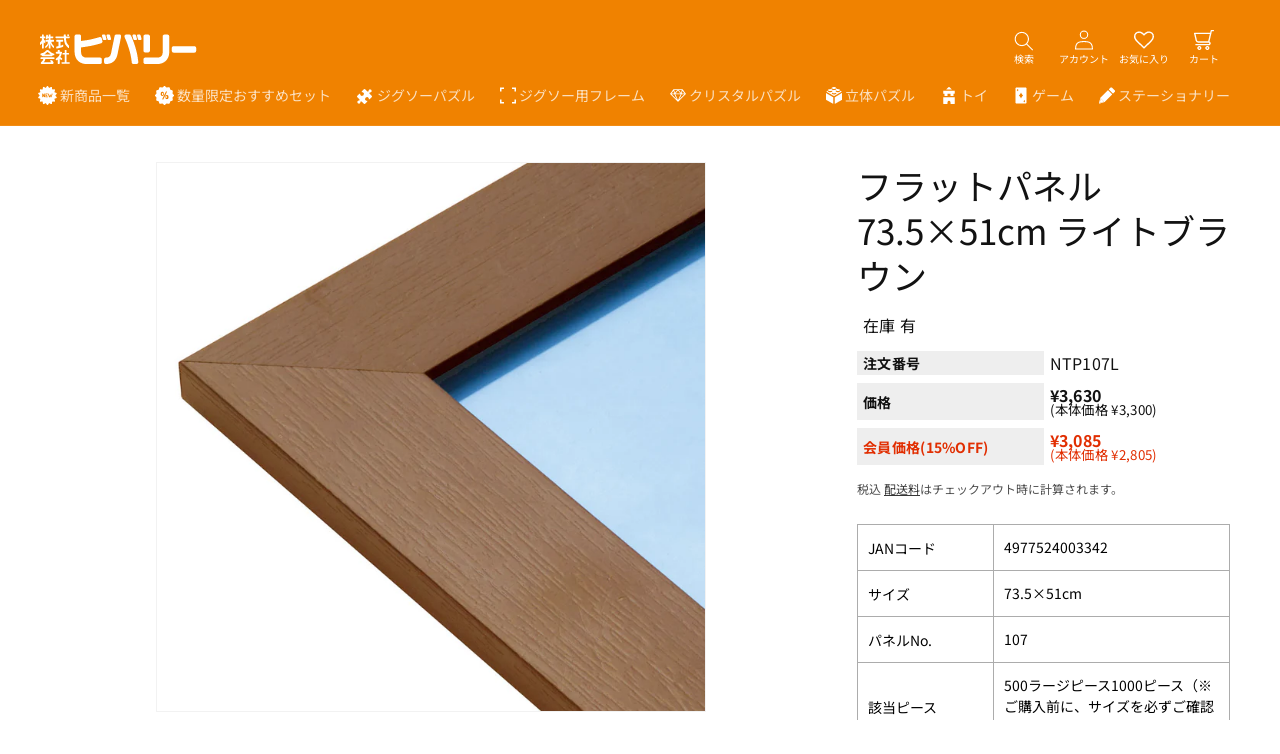

--- FILE ---
content_type: text/html; charset=utf-8
request_url: https://be-en.co.jp/products/NTP107L
body_size: 80820
content:
<!doctype html>
<html class="no-js" lang="ja">
  <head><meta name="google-site-verification" content="lLVCCSs403mlayVOpfEKsDVWOPM_aQG5Tcf7ay7lFu4" />
    <meta charset="utf-8">
    <meta http-equiv="X-UA-Compatible" content="IE=edge">
    <meta name="viewport" content="width=device-width,initial-scale=1">
    <meta name="theme-color" content="">
    <link rel="canonical" href="https://be-en.co.jp/products/ntp107l"><link rel="icon" type="image/png" href="//be-en.co.jp/cdn/shop/files/favicon.png?crop=center&height=32&v=1699502328&width=32"><link rel="preconnect" href="https://fonts.shopifycdn.com" crossorigin><title>
      フラットパネル 73.5×51cm ライトブラウン
 &ndash; BEVERLY</title>

    
      <meta name="description" content="">
    

    

<meta property="og:site_name" content="BEVERLY">
<meta property="og:url" content="https://be-en.co.jp/products/ntp107l">
<meta property="og:title" content="フラットパネル 73.5×51cm ライトブラウン">
<meta property="og:type" content="product">
<meta property="og:description" content="私達の喜びは、お客様に「おもしろい！ 楽しい！」と感じていただくこと。お客様の大切な時間を楽しく有意義に過ごしていただきたい。そんな気持ちで製品を創り、お届けしております。"><meta property="og:image" content="http://be-en.co.jp/cdn/shop/products/0508152243_64589533d7dd7.jpg?v=1708723858">
  <meta property="og:image:secure_url" content="https://be-en.co.jp/cdn/shop/products/0508152243_64589533d7dd7.jpg?v=1708723858">
  <meta property="og:image:width" content="1000">
  <meta property="og:image:height" content="1000"><meta property="og:price:amount" content="3,085">
  <meta property="og:price:currency" content="JPY"><meta name="twitter:card" content="summary_large_image">
<meta name="twitter:title" content="フラットパネル 73.5×51cm ライトブラウン">
<meta name="twitter:description" content="私達の喜びは、お客様に「おもしろい！ 楽しい！」と感じていただくこと。お客様の大切な時間を楽しく有意義に過ごしていただきたい。そんな気持ちで製品を創り、お届けしております。">


    <script src="//be-en.co.jp/cdn/shop/t/29/assets/constants.js?v=58251544750838685771741250152" defer="defer"></script>
    <script src="//be-en.co.jp/cdn/shop/t/29/assets/pubsub.js?v=158357773527763999511741250153" defer="defer"></script>
    <script src="//be-en.co.jp/cdn/shop/t/29/assets/global.js?v=40820548392383841591741250152" defer="defer"></script><script src="//be-en.co.jp/cdn/shop/t/29/assets/animations.js?v=88693664871331136111741250151" defer="defer"></script><script>window.performance && window.performance.mark && window.performance.mark('shopify.content_for_header.start');</script><meta name="facebook-domain-verification" content="7asq32sofo86peb7xsaxx999wnqxgw">
<meta id="shopify-digital-wallet" name="shopify-digital-wallet" content="/82095046942/digital_wallets/dialog">
<meta name="shopify-checkout-api-token" content="46c4c95fff08b12208c5f83a14597be3">
<link rel="alternate" type="application/json+oembed" href="https://be-en.co.jp/products/ntp107l.oembed">
<script async="async" src="/checkouts/internal/preloads.js?locale=ja-JP"></script>
<link rel="preconnect" href="https://shop.app" crossorigin="anonymous">
<script async="async" src="https://shop.app/checkouts/internal/preloads.js?locale=ja-JP&shop_id=82095046942" crossorigin="anonymous"></script>
<script id="apple-pay-shop-capabilities" type="application/json">{"shopId":82095046942,"countryCode":"JP","currencyCode":"JPY","merchantCapabilities":["supports3DS"],"merchantId":"gid:\/\/shopify\/Shop\/82095046942","merchantName":"BEVERLY","requiredBillingContactFields":["postalAddress","email","phone"],"requiredShippingContactFields":["postalAddress","email","phone"],"shippingType":"shipping","supportedNetworks":["visa","masterCard","amex"],"total":{"type":"pending","label":"BEVERLY","amount":"1.00"},"shopifyPaymentsEnabled":true,"supportsSubscriptions":true}</script>
<script id="shopify-features" type="application/json">{"accessToken":"46c4c95fff08b12208c5f83a14597be3","betas":["rich-media-storefront-analytics"],"domain":"be-en.co.jp","predictiveSearch":false,"shopId":82095046942,"locale":"ja"}</script>
<script>var Shopify = Shopify || {};
Shopify.shop = "beverly-enterprises-inc.myshopify.com";
Shopify.locale = "ja";
Shopify.currency = {"active":"JPY","rate":"1.0"};
Shopify.country = "JP";
Shopify.theme = {"name":"shopify-theme-beverly\/main","id":176834117918,"schema_name":"Dawn","schema_version":"12.0.0","theme_store_id":null,"role":"main"};
Shopify.theme.handle = "null";
Shopify.theme.style = {"id":null,"handle":null};
Shopify.cdnHost = "be-en.co.jp/cdn";
Shopify.routes = Shopify.routes || {};
Shopify.routes.root = "/";</script>
<script type="module">!function(o){(o.Shopify=o.Shopify||{}).modules=!0}(window);</script>
<script>!function(o){function n(){var o=[];function n(){o.push(Array.prototype.slice.apply(arguments))}return n.q=o,n}var t=o.Shopify=o.Shopify||{};t.loadFeatures=n(),t.autoloadFeatures=n()}(window);</script>
<script>
  window.ShopifyPay = window.ShopifyPay || {};
  window.ShopifyPay.apiHost = "shop.app\/pay";
  window.ShopifyPay.redirectState = null;
</script>
<script id="shop-js-analytics" type="application/json">{"pageType":"product"}</script>
<script defer="defer" async type="module" src="//be-en.co.jp/cdn/shopifycloud/shop-js/modules/v2/client.init-shop-cart-sync_PyU3Cxph.ja.esm.js"></script>
<script defer="defer" async type="module" src="//be-en.co.jp/cdn/shopifycloud/shop-js/modules/v2/chunk.common_3XpQ5sgE.esm.js"></script>
<script type="module">
  await import("//be-en.co.jp/cdn/shopifycloud/shop-js/modules/v2/client.init-shop-cart-sync_PyU3Cxph.ja.esm.js");
await import("//be-en.co.jp/cdn/shopifycloud/shop-js/modules/v2/chunk.common_3XpQ5sgE.esm.js");

  window.Shopify.SignInWithShop?.initShopCartSync?.({"fedCMEnabled":true,"windoidEnabled":true});

</script>
<script>
  window.Shopify = window.Shopify || {};
  if (!window.Shopify.featureAssets) window.Shopify.featureAssets = {};
  window.Shopify.featureAssets['shop-js'] = {"shop-cart-sync":["modules/v2/client.shop-cart-sync_iBe2HkXL.ja.esm.js","modules/v2/chunk.common_3XpQ5sgE.esm.js"],"init-fed-cm":["modules/v2/client.init-fed-cm_4nT_o4d8.ja.esm.js","modules/v2/chunk.common_3XpQ5sgE.esm.js"],"init-windoid":["modules/v2/client.init-windoid_qVCuPx85.ja.esm.js","modules/v2/chunk.common_3XpQ5sgE.esm.js"],"shop-cash-offers":["modules/v2/client.shop-cash-offers_xgnxIoYx.ja.esm.js","modules/v2/chunk.common_3XpQ5sgE.esm.js","modules/v2/chunk.modal_CDmZwZ67.esm.js"],"shop-button":["modules/v2/client.shop-button_D-AUf6XJ.ja.esm.js","modules/v2/chunk.common_3XpQ5sgE.esm.js"],"init-shop-email-lookup-coordinator":["modules/v2/client.init-shop-email-lookup-coordinator_CoiRXg_f.ja.esm.js","modules/v2/chunk.common_3XpQ5sgE.esm.js"],"shop-toast-manager":["modules/v2/client.shop-toast-manager_2q6-qtse.ja.esm.js","modules/v2/chunk.common_3XpQ5sgE.esm.js"],"shop-login-button":["modules/v2/client.shop-login-button_jJCllpG3.ja.esm.js","modules/v2/chunk.common_3XpQ5sgE.esm.js","modules/v2/chunk.modal_CDmZwZ67.esm.js"],"avatar":["modules/v2/client.avatar_BTnouDA3.ja.esm.js"],"init-shop-cart-sync":["modules/v2/client.init-shop-cart-sync_PyU3Cxph.ja.esm.js","modules/v2/chunk.common_3XpQ5sgE.esm.js"],"pay-button":["modules/v2/client.pay-button_DUSCSBhc.ja.esm.js","modules/v2/chunk.common_3XpQ5sgE.esm.js"],"init-shop-for-new-customer-accounts":["modules/v2/client.init-shop-for-new-customer-accounts_CQaxpM10.ja.esm.js","modules/v2/client.shop-login-button_jJCllpG3.ja.esm.js","modules/v2/chunk.common_3XpQ5sgE.esm.js","modules/v2/chunk.modal_CDmZwZ67.esm.js"],"init-customer-accounts-sign-up":["modules/v2/client.init-customer-accounts-sign-up_C8nXD2V_.ja.esm.js","modules/v2/client.shop-login-button_jJCllpG3.ja.esm.js","modules/v2/chunk.common_3XpQ5sgE.esm.js","modules/v2/chunk.modal_CDmZwZ67.esm.js"],"shop-follow-button":["modules/v2/client.shop-follow-button_Cpw2kC42.ja.esm.js","modules/v2/chunk.common_3XpQ5sgE.esm.js","modules/v2/chunk.modal_CDmZwZ67.esm.js"],"checkout-modal":["modules/v2/client.checkout-modal_eFi38ufj.ja.esm.js","modules/v2/chunk.common_3XpQ5sgE.esm.js","modules/v2/chunk.modal_CDmZwZ67.esm.js"],"init-customer-accounts":["modules/v2/client.init-customer-accounts_DjqcXQGc.ja.esm.js","modules/v2/client.shop-login-button_jJCllpG3.ja.esm.js","modules/v2/chunk.common_3XpQ5sgE.esm.js","modules/v2/chunk.modal_CDmZwZ67.esm.js"],"lead-capture":["modules/v2/client.lead-capture_CdXRTdfz.ja.esm.js","modules/v2/chunk.common_3XpQ5sgE.esm.js","modules/v2/chunk.modal_CDmZwZ67.esm.js"],"shop-login":["modules/v2/client.shop-login_C-CHoYGE.ja.esm.js","modules/v2/chunk.common_3XpQ5sgE.esm.js","modules/v2/chunk.modal_CDmZwZ67.esm.js"],"payment-terms":["modules/v2/client.payment-terms_cWctAF1p.ja.esm.js","modules/v2/chunk.common_3XpQ5sgE.esm.js","modules/v2/chunk.modal_CDmZwZ67.esm.js"]};
</script>
<script>(function() {
  var isLoaded = false;
  function asyncLoad() {
    if (isLoaded) return;
    isLoaded = true;
    var urls = ["https:\/\/delivery-date-and-time-picker.amp.tokyo\/script_tags\/cart_attributes.js?shop=beverly-enterprises-inc.myshopify.com"];
    for (var i = 0; i < urls.length; i++) {
      var s = document.createElement('script');
      s.type = 'text/javascript';
      s.async = true;
      s.src = urls[i];
      var x = document.getElementsByTagName('script')[0];
      x.parentNode.insertBefore(s, x);
    }
  };
  if(window.attachEvent) {
    window.attachEvent('onload', asyncLoad);
  } else {
    window.addEventListener('load', asyncLoad, false);
  }
})();</script>
<script id="__st">var __st={"a":82095046942,"offset":32400,"reqid":"a8bf9729-c00e-444b-b17b-0574fe8a74af-1768858639","pageurl":"be-en.co.jp\/products\/NTP107L","u":"5f0b6c592aa9","p":"product","rtyp":"product","rid":9039963095326};</script>
<script>window.ShopifyPaypalV4VisibilityTracking = true;</script>
<script id="captcha-bootstrap">!function(){'use strict';const t='contact',e='account',n='new_comment',o=[[t,t],['blogs',n],['comments',n],[t,'customer']],c=[[e,'customer_login'],[e,'guest_login'],[e,'recover_customer_password'],[e,'create_customer']],r=t=>t.map((([t,e])=>`form[action*='/${t}']:not([data-nocaptcha='true']) input[name='form_type'][value='${e}']`)).join(','),a=t=>()=>t?[...document.querySelectorAll(t)].map((t=>t.form)):[];function s(){const t=[...o],e=r(t);return a(e)}const i='password',u='form_key',d=['recaptcha-v3-token','g-recaptcha-response','h-captcha-response',i],f=()=>{try{return window.sessionStorage}catch{return}},m='__shopify_v',_=t=>t.elements[u];function p(t,e,n=!1){try{const o=window.sessionStorage,c=JSON.parse(o.getItem(e)),{data:r}=function(t){const{data:e,action:n}=t;return t[m]||n?{data:e,action:n}:{data:t,action:n}}(c);for(const[e,n]of Object.entries(r))t.elements[e]&&(t.elements[e].value=n);n&&o.removeItem(e)}catch(o){console.error('form repopulation failed',{error:o})}}const l='form_type',E='cptcha';function T(t){t.dataset[E]=!0}const w=window,h=w.document,L='Shopify',v='ce_forms',y='captcha';let A=!1;((t,e)=>{const n=(g='f06e6c50-85a8-45c8-87d0-21a2b65856fe',I='https://cdn.shopify.com/shopifycloud/storefront-forms-hcaptcha/ce_storefront_forms_captcha_hcaptcha.v1.5.2.iife.js',D={infoText:'hCaptchaによる保護',privacyText:'プライバシー',termsText:'利用規約'},(t,e,n)=>{const o=w[L][v],c=o.bindForm;if(c)return c(t,g,e,D).then(n);var r;o.q.push([[t,g,e,D],n]),r=I,A||(h.body.append(Object.assign(h.createElement('script'),{id:'captcha-provider',async:!0,src:r})),A=!0)});var g,I,D;w[L]=w[L]||{},w[L][v]=w[L][v]||{},w[L][v].q=[],w[L][y]=w[L][y]||{},w[L][y].protect=function(t,e){n(t,void 0,e),T(t)},Object.freeze(w[L][y]),function(t,e,n,w,h,L){const[v,y,A,g]=function(t,e,n){const i=e?o:[],u=t?c:[],d=[...i,...u],f=r(d),m=r(i),_=r(d.filter((([t,e])=>n.includes(e))));return[a(f),a(m),a(_),s()]}(w,h,L),I=t=>{const e=t.target;return e instanceof HTMLFormElement?e:e&&e.form},D=t=>v().includes(t);t.addEventListener('submit',(t=>{const e=I(t);if(!e)return;const n=D(e)&&!e.dataset.hcaptchaBound&&!e.dataset.recaptchaBound,o=_(e),c=g().includes(e)&&(!o||!o.value);(n||c)&&t.preventDefault(),c&&!n&&(function(t){try{if(!f())return;!function(t){const e=f();if(!e)return;const n=_(t);if(!n)return;const o=n.value;o&&e.removeItem(o)}(t);const e=Array.from(Array(32),(()=>Math.random().toString(36)[2])).join('');!function(t,e){_(t)||t.append(Object.assign(document.createElement('input'),{type:'hidden',name:u})),t.elements[u].value=e}(t,e),function(t,e){const n=f();if(!n)return;const o=[...t.querySelectorAll(`input[type='${i}']`)].map((({name:t})=>t)),c=[...d,...o],r={};for(const[a,s]of new FormData(t).entries())c.includes(a)||(r[a]=s);n.setItem(e,JSON.stringify({[m]:1,action:t.action,data:r}))}(t,e)}catch(e){console.error('failed to persist form',e)}}(e),e.submit())}));const S=(t,e)=>{t&&!t.dataset[E]&&(n(t,e.some((e=>e===t))),T(t))};for(const o of['focusin','change'])t.addEventListener(o,(t=>{const e=I(t);D(e)&&S(e,y())}));const B=e.get('form_key'),M=e.get(l),P=B&&M;t.addEventListener('DOMContentLoaded',(()=>{const t=y();if(P)for(const e of t)e.elements[l].value===M&&p(e,B);[...new Set([...A(),...v().filter((t=>'true'===t.dataset.shopifyCaptcha))])].forEach((e=>S(e,t)))}))}(h,new URLSearchParams(w.location.search),n,t,e,['guest_login'])})(!0,!0)}();</script>
<script integrity="sha256-4kQ18oKyAcykRKYeNunJcIwy7WH5gtpwJnB7kiuLZ1E=" data-source-attribution="shopify.loadfeatures" defer="defer" src="//be-en.co.jp/cdn/shopifycloud/storefront/assets/storefront/load_feature-a0a9edcb.js" crossorigin="anonymous"></script>
<script crossorigin="anonymous" defer="defer" src="//be-en.co.jp/cdn/shopifycloud/storefront/assets/shopify_pay/storefront-65b4c6d7.js?v=20250812"></script>
<script data-source-attribution="shopify.dynamic_checkout.dynamic.init">var Shopify=Shopify||{};Shopify.PaymentButton=Shopify.PaymentButton||{isStorefrontPortableWallets:!0,init:function(){window.Shopify.PaymentButton.init=function(){};var t=document.createElement("script");t.src="https://be-en.co.jp/cdn/shopifycloud/portable-wallets/latest/portable-wallets.ja.js",t.type="module",document.head.appendChild(t)}};
</script>
<script data-source-attribution="shopify.dynamic_checkout.buyer_consent">
  function portableWalletsHideBuyerConsent(e){var t=document.getElementById("shopify-buyer-consent"),n=document.getElementById("shopify-subscription-policy-button");t&&n&&(t.classList.add("hidden"),t.setAttribute("aria-hidden","true"),n.removeEventListener("click",e))}function portableWalletsShowBuyerConsent(e){var t=document.getElementById("shopify-buyer-consent"),n=document.getElementById("shopify-subscription-policy-button");t&&n&&(t.classList.remove("hidden"),t.removeAttribute("aria-hidden"),n.addEventListener("click",e))}window.Shopify?.PaymentButton&&(window.Shopify.PaymentButton.hideBuyerConsent=portableWalletsHideBuyerConsent,window.Shopify.PaymentButton.showBuyerConsent=portableWalletsShowBuyerConsent);
</script>
<script>
  function portableWalletsCleanup(e){e&&e.src&&console.error("Failed to load portable wallets script "+e.src);var t=document.querySelectorAll("shopify-accelerated-checkout .shopify-payment-button__skeleton, shopify-accelerated-checkout-cart .wallet-cart-button__skeleton"),e=document.getElementById("shopify-buyer-consent");for(let e=0;e<t.length;e++)t[e].remove();e&&e.remove()}function portableWalletsNotLoadedAsModule(e){e instanceof ErrorEvent&&"string"==typeof e.message&&e.message.includes("import.meta")&&"string"==typeof e.filename&&e.filename.includes("portable-wallets")&&(window.removeEventListener("error",portableWalletsNotLoadedAsModule),window.Shopify.PaymentButton.failedToLoad=e,"loading"===document.readyState?document.addEventListener("DOMContentLoaded",window.Shopify.PaymentButton.init):window.Shopify.PaymentButton.init())}window.addEventListener("error",portableWalletsNotLoadedAsModule);
</script>

<script type="module" src="https://be-en.co.jp/cdn/shopifycloud/portable-wallets/latest/portable-wallets.ja.js" onError="portableWalletsCleanup(this)" crossorigin="anonymous"></script>
<script nomodule>
  document.addEventListener("DOMContentLoaded", portableWalletsCleanup);
</script>

<link id="shopify-accelerated-checkout-styles" rel="stylesheet" media="screen" href="https://be-en.co.jp/cdn/shopifycloud/portable-wallets/latest/accelerated-checkout-backwards-compat.css" crossorigin="anonymous">
<style id="shopify-accelerated-checkout-cart">
        #shopify-buyer-consent {
  margin-top: 1em;
  display: inline-block;
  width: 100%;
}

#shopify-buyer-consent.hidden {
  display: none;
}

#shopify-subscription-policy-button {
  background: none;
  border: none;
  padding: 0;
  text-decoration: underline;
  font-size: inherit;
  cursor: pointer;
}

#shopify-subscription-policy-button::before {
  box-shadow: none;
}

      </style>
<script id="sections-script" data-sections="header" defer="defer" src="//be-en.co.jp/cdn/shop/t/29/compiled_assets/scripts.js?v=10908"></script>
<script>window.performance && window.performance.mark && window.performance.mark('shopify.content_for_header.end');</script>


    <style data-shopify>
            @font-face {
  font-family: "Noto Sans Japanese";
  font-weight: 400;
  font-style: normal;
  font-display: swap;
  src: url("//be-en.co.jp/cdn/fonts/noto_sans_japanese/notosansjapanese_n4.74a6927b879b930fdec4ab8bb6917103ae8bbca9.woff2") format("woff2"),
       url("//be-en.co.jp/cdn/fonts/noto_sans_japanese/notosansjapanese_n4.15630f5c60bcf9ed7de2df9484ab75ddd007c8e2.woff") format("woff");
}

            @font-face {
  font-family: "Noto Sans Japanese";
  font-weight: 700;
  font-style: normal;
  font-display: swap;
  src: url("//be-en.co.jp/cdn/fonts/noto_sans_japanese/notosansjapanese_n7.1abda075dc6bf08053b865d23e5712ef6cfa899b.woff2") format("woff2"),
       url("//be-en.co.jp/cdn/fonts/noto_sans_japanese/notosansjapanese_n7.aa2be2df2112f4742b97ac4fa9dca5bb760e3ab4.woff") format("woff");
}

            
            
            @font-face {
  font-family: "Noto Sans Japanese";
  font-weight: 400;
  font-style: normal;
  font-display: swap;
  src: url("//be-en.co.jp/cdn/fonts/noto_sans_japanese/notosansjapanese_n4.74a6927b879b930fdec4ab8bb6917103ae8bbca9.woff2") format("woff2"),
       url("//be-en.co.jp/cdn/fonts/noto_sans_japanese/notosansjapanese_n4.15630f5c60bcf9ed7de2df9484ab75ddd007c8e2.woff") format("woff");
}


            
              :root,
              .color-background-1 {
                --color-background: 255,255,255;
              
                --gradient-background: #ffffff;
              

              

              --color-foreground: 18,18,18;
              --color-background-contrast: 191,191,191;
              --color-shadow: 18,18,18;
              --color-button: 240,130,0;
              --color-button-text: 255,255,255;
              --color-secondary-button: 255,255,255;
              --color-secondary-button-text: 18,18,18;
              --color-link: 18,18,18;
              --color-badge-foreground: 18,18,18;
              --color-badge-background: 255,255,255;
              --color-badge-border: 18,18,18;
              --payment-terms-background-color: rgb(255 255 255);
            }
            
              
              .color-background-2 {
                --color-background: 255,255,255;
              
                --gradient-background: #ffffff;
              

              

              --color-foreground: 18,18,18;
              --color-background-contrast: 191,191,191;
              --color-shadow: 18,18,18;
              --color-button: 18,18,18;
              --color-button-text: 243,243,243;
              --color-secondary-button: 255,255,255;
              --color-secondary-button-text: 18,18,18;
              --color-link: 18,18,18;
              --color-badge-foreground: 18,18,18;
              --color-badge-background: 255,255,255;
              --color-badge-border: 18,18,18;
              --payment-terms-background-color: rgb(255 255 255);
            }
            
              
              .color-inverse {
                --color-background: ,,;
              
                --gradient-background: ;
              

              

              --color-foreground: 255,255,255;
              --color-background-contrast: ,,;
              --color-shadow: 18,18,18;
              --color-button: 255,255,255;
              --color-button-text: 0,0,0;
              --color-secondary-button: ,,;
              --color-secondary-button-text: 255,255,255;
              --color-link: 255,255,255;
              --color-badge-foreground: 255,255,255;
              --color-badge-background: ,,;
              --color-badge-border: 255,255,255;
              --payment-terms-background-color: rgb();
            }
            
              
              .color-accent-1 {
                --color-background: 240,130,0;
              
                --gradient-background: #f08200;
              

              

              --color-foreground: 255,255,255;
              --color-background-contrast: 112,61,0;
              --color-shadow: 18,18,18;
              --color-button: 255,255,255;
              --color-button-text: 18,18,18;
              --color-secondary-button: 240,130,0;
              --color-secondary-button-text: 255,255,255;
              --color-link: 255,255,255;
              --color-badge-foreground: 255,255,255;
              --color-badge-background: 240,130,0;
              --color-badge-border: 255,255,255;
              --payment-terms-background-color: rgb(240 130 0);
            }
            
              
              .color-accent-2 {
                --color-background: 51,79,180;
              
                --gradient-background: #334fb4;
              

              

              --color-foreground: 255,255,255;
              --color-background-contrast: 23,35,81;
              --color-shadow: 18,18,18;
              --color-button: 255,255,255;
              --color-button-text: 51,79,180;
              --color-secondary-button: 51,79,180;
              --color-secondary-button-text: 255,255,255;
              --color-link: 255,255,255;
              --color-badge-foreground: 255,255,255;
              --color-badge-background: 51,79,180;
              --color-badge-border: 255,255,255;
              --payment-terms-background-color: rgb(51 79 180);
            }
            

            body, .color-background-1, .color-background-2, .color-inverse, .color-accent-1, .color-accent-2 {
              color: rgba(var(--color-foreground), 0.75);
              background-color: rgb(var(--color-background));
            }

            :root {
              --font-body-family: "Noto Sans Japanese", sans-serif;
              --font-body-style: normal;
              --font-body-weight: 400;
              --font-body-weight-bold: 700;

              --font-heading-family: "Noto Sans Japanese", sans-serif;
              --font-heading-style: normal;
              --font-heading-weight: 400;

              --font-body-scale: 1.0;
              --font-heading-scale: 1.0;

              --media-padding: px;
              --media-border-opacity: 0.05;
              --media-border-width: 1px;
              --media-radius: 0px;
              --media-shadow-opacity: 0.0;
              --media-shadow-horizontal-offset: 0px;
              --media-shadow-vertical-offset: 4px;
              --media-shadow-blur-radius: 5px;
              --media-shadow-visible: 0;

              --page-width: 140rem;
              --page-width-margin: 0rem;

              --product-card-image-padding: 0.0rem;
              --product-card-corner-radius: 0.2rem;
              --product-card-text-alignment: left;
              --product-card-border-width: 0.1rem;
              --product-card-border-opacity: 0.1;
              --product-card-shadow-opacity: 0.0;
              --product-card-shadow-visible: 0;
              --product-card-shadow-horizontal-offset: 2.8rem;
              --product-card-shadow-vertical-offset: 0.8rem;
              --product-card-shadow-blur-radius: 0.5rem;

              --collection-card-image-padding: 0.0rem;
              --collection-card-corner-radius: 0.0rem;
              --collection-card-text-alignment: left;
              --collection-card-border-width: 0.0rem;
              --collection-card-border-opacity: 0.1;
              --collection-card-shadow-opacity: 0.0;
              --collection-card-shadow-visible: 0;
              --collection-card-shadow-horizontal-offset: 2.0rem;
              --collection-card-shadow-vertical-offset: 0.4rem;
              --collection-card-shadow-blur-radius: 0.5rem;

              --blog-card-image-padding: 0.0rem;
              --blog-card-corner-radius: 0.0rem;
              --blog-card-text-alignment: left;
              --blog-card-border-width: 0.0rem;
              --blog-card-border-opacity: 0.1;
              --blog-card-shadow-opacity: 0.0;
              --blog-card-shadow-visible: 0;
              --blog-card-shadow-horizontal-offset: 0.0rem;
              --blog-card-shadow-vertical-offset: 0.4rem;
              --blog-card-shadow-blur-radius: 0.5rem;

              --badge-corner-radius: 4.0rem;

              --popup-border-width: 1px;
              --popup-border-opacity: 0.1;
              --popup-corner-radius: 0px;
              --popup-shadow-opacity: 0.05;
              --popup-shadow-horizontal-offset: 0px;
              --popup-shadow-vertical-offset: 4px;
              --popup-shadow-blur-radius: 5px;

              --drawer-border-width: 1px;
              --drawer-border-opacity: 0.1;
              --drawer-shadow-opacity: 0.0;
              --drawer-shadow-horizontal-offset: 0px;
              --drawer-shadow-vertical-offset: 4px;
              --drawer-shadow-blur-radius: 5px;

              --spacing-sections-desktop: 0px;
              --spacing-sections-mobile: 0px;

              --grid-desktop-vertical-spacing: 12px;
              --grid-desktop-horizontal-spacing: 12px;
              --grid-mobile-vertical-spacing: 6px;
              --grid-mobile-horizontal-spacing: 6px;

              --text-boxes-border-opacity: 0.1;
              --text-boxes-border-width: 0px;
              --text-boxes-radius: 0px;
              --text-boxes-shadow-opacity: 0.0;
              --text-boxes-shadow-visible: 0;
              --text-boxes-shadow-horizontal-offset: 0px;
              --text-boxes-shadow-vertical-offset: 4px;
              --text-boxes-shadow-blur-radius: 5px;

              --buttons-radius: 0px;
              --buttons-radius-outset: 0px;
              --buttons-border-width: 1px;
              --buttons-border-opacity: 1.0;
              --buttons-shadow-opacity: 0.0;
              --buttons-shadow-visible: 0;
              --buttons-shadow-horizontal-offset: 0px;
              --buttons-shadow-vertical-offset: 4px;
              --buttons-shadow-blur-radius: 5px;
              --buttons-border-offset: 0px;

              --inputs-radius: 0px;
              --inputs-border-width: 1px;
              --inputs-border-opacity: 0.55;
              --inputs-shadow-opacity: 0.0;
              --inputs-shadow-horizontal-offset: 0px;
              --inputs-margin-offset: 0px;
              --inputs-shadow-vertical-offset: 4px;
              --inputs-shadow-blur-radius: 5px;
              --inputs-radius-outset: 0px;

              --variant-pills-radius: 40px;
              --variant-pills-border-width: 1px;
              --variant-pills-border-opacity: 0.55;
              --variant-pills-shadow-opacity: 0.0;
              --variant-pills-shadow-horizontal-offset: 0px;
              --variant-pills-shadow-vertical-offset: 4px;
              --variant-pills-shadow-blur-radius: 5px;
            }

            *,
            *::before,
            *::after {
              box-sizing: inherit;
            }

            html {
              box-sizing: border-box;
              font-size: calc(var(--font-body-scale) * 62.5%);
              height: 100%;
            }

            body {
              display: grid;
              grid-template-rows: auto auto 1fr auto;
              grid-template-columns: 100%;
              min-height: 100%;
              margin: 0;
              font-size: 1.5rem;
              line-height: calc(1 + 0.8 / var(--font-body-scale));
              font-family: var(--font-body-family);
              font-style: var(--font-body-style);
              font-weight: var(--font-body-weight);
            }

            @media screen and (min-width: 750px) {
              body {
                font-size: 1.6rem;
              }
            }

            #Details-1-template--21500591440158__product-grid {
              display: none;
            }

            .css-1w0bpom > div {
              position: absolute !important;
      }
    </style>

    <link href="//be-en.co.jp/cdn/shop/t/29/assets/base.css?v=163091481554198119891755826992" rel="stylesheet" type="text/css" media="all" />
<link rel="preload" as="font" href="//be-en.co.jp/cdn/fonts/noto_sans_japanese/notosansjapanese_n4.74a6927b879b930fdec4ab8bb6917103ae8bbca9.woff2" type="font/woff2" crossorigin><link rel="preload" as="font" href="//be-en.co.jp/cdn/fonts/noto_sans_japanese/notosansjapanese_n4.74a6927b879b930fdec4ab8bb6917103ae8bbca9.woff2" type="font/woff2" crossorigin><link
        rel="stylesheet"
        href="//be-en.co.jp/cdn/shop/t/29/assets/component-predictive-search.css?v=118923337488134913561741250151"
        media="print"
        onload="this.media='all'"
      ><script>
      document.documentElement.className = document.documentElement.className.replace('no-js', 'js');
      if (Shopify.designMode) {
        document.documentElement.classList.add('shopify-design-mode');
      }
    </script>
    <script>
         document.addEventListener("DOMContentLoaded", function() {
        // URLを取得
        const url = window.location.pathname;

        // 要素を取得
        const element = document.querySelector('#Details-1-template--21500591440158__product-grid');

        // 要素が存在する場合
        if (element) {
          // 特定のページをチェック
          if (url.includes('/collections/%E6%96%B0%E5%95%86%E5%93%81%E4%B8%80%E8%A6%A7')) {
            // 要素を表示
            element.style.display = 'block';
          }
        }
      });
    </script>
  <!-- BEGIN app block: shopify://apps/wishlist-hero/blocks/app-embed/a9a5079b-59e8-47cb-b659-ecf1c60b9b72 -->


  <script type="application/json" id="WH-ProductJson-product-template">
    {"id":9039963095326,"title":"フラットパネル 73.5×51cm ライトブラウン","handle":"ntp107l","description":"\u003cp\u003e\u003c\/p\u003e","published_at":"2024-02-24T01:15:07+09:00","created_at":"2024-02-24T01:15:08+09:00","vendor":"BEVERLY","type":"ジグソー用フレーム","tags":["フラットパネル(樹脂)"],"price":308500,"price_min":308500,"price_max":308500,"available":true,"price_varies":false,"compare_at_price":363000,"compare_at_price_min":363000,"compare_at_price_max":363000,"compare_at_price_varies":false,"variants":[{"id":47835389722910,"title":"Default Title","option1":"Default Title","option2":null,"option3":null,"sku":"NTP107L","requires_shipping":true,"taxable":true,"featured_image":null,"available":true,"name":"フラットパネル 73.5×51cm ライトブラウン","public_title":null,"options":["Default Title"],"price":308500,"weight":0,"compare_at_price":363000,"inventory_management":"shopify","barcode":"4977524003342","requires_selling_plan":false,"selling_plan_allocations":[]}],"images":["\/\/be-en.co.jp\/cdn\/shop\/products\/0508152243_64589533d7dd7.jpg?v=1708723858"],"featured_image":"\/\/be-en.co.jp\/cdn\/shop\/products\/0508152243_64589533d7dd7.jpg?v=1708723858","options":["Title"],"media":[{"alt":null,"id":37595722481950,"position":1,"preview_image":{"aspect_ratio":1.0,"height":1000,"width":1000,"src":"\/\/be-en.co.jp\/cdn\/shop\/products\/0508152243_64589533d7dd7.jpg?v=1708723858"},"aspect_ratio":1.0,"height":1000,"media_type":"image","src":"\/\/be-en.co.jp\/cdn\/shop\/products\/0508152243_64589533d7dd7.jpg?v=1708723858","width":1000}],"requires_selling_plan":false,"selling_plan_groups":[],"content":"\u003cp\u003e\u003c\/p\u003e"}
  </script>

<script type="text/javascript">
  
    window.wishlisthero_buttonProdPageClasses = [];
  
  
    window.wishlisthero_cartDotClasses = [];
  
</script>
<!-- BEGIN app snippet: extraStyles -->

<style>
  .wishlisthero-floating {
    position: absolute;
    top: 5px;
    z-index: 21;
    border-radius: 100%;
    width: fit-content;
    right: 5px;
    left: auto;
    &.wlh-left-btn {
      left: 5px !important;
      right: auto !important;
    }
    &.wlh-right-btn {
      right: 5px !important;
      left: auto !important;
    }
    
  }
  @media(min-width:1300px) {
    .product-item__link.product-item__image--margins .wishlisthero-floating, {
      
        left: 50% !important;
        margin-left: -295px;
      
    }
  }
  .MuiTypography-h1,.MuiTypography-h2,.MuiTypography-h3,.MuiTypography-h4,.MuiTypography-h5,.MuiTypography-h6,.MuiButton-root,.MuiCardHeader-title a {
    font-family: ,  !important;
  }
</style>






<!-- END app snippet -->
<!-- BEGIN app snippet: renderAssets -->

  <link rel="preload" href="https://cdn.shopify.com/extensions/019badc7-12fe-783e-9dfe-907190f91114/wishlist-hero-81/assets/default.css" as="style" onload="this.onload=null;this.rel='stylesheet'">
  <noscript><link href="//cdn.shopify.com/extensions/019badc7-12fe-783e-9dfe-907190f91114/wishlist-hero-81/assets/default.css" rel="stylesheet" type="text/css" media="all" /></noscript>
  <script defer src="https://cdn.shopify.com/extensions/019badc7-12fe-783e-9dfe-907190f91114/wishlist-hero-81/assets/default.js"></script>
<!-- END app snippet -->


<script type="text/javascript">
  try{
  
    var scr_bdl_path = "https://cdn.shopify.com/extensions/019badc7-12fe-783e-9dfe-907190f91114/wishlist-hero-81/assets/bundle2.js";
    window._wh_asset_path = scr_bdl_path.substring(0,scr_bdl_path.lastIndexOf("/")) + "/";
  

  }catch(e){ console.log(e)}
  try{

  
    window.WishListHero_setting = {"ButtonColor":"rgb(144, 86, 162)","IconColor":"rgba(255, 255, 255, 1)","IconType":"Heart","ThrdParty_Trans_active":false,"ButtonTextBeforeAdding":"お気に入り追加","ButtonTextAfterAdding":"お気に入りに追加されました","AnimationAfterAddition":"None","ButtonTextAddToCart":"カートに入れる","ButtonTextOutOfStock":"在庫なし","ButtonTextAddAllToCart":"全てカートに追加する","ButtonTextRemoveAllToCart":"全て削除する","AddedProductNotificationText":"お気に入りに追加されました","AddedProductToCartNotificationText":"お気に入りに追加されました","ViewCartLinkText":"カートを見る","SharePopup_TitleText":"Share","SharePopup_shareBtnText":"Share","SharePopup_shareHederText":"SNSでシェアする","SharePopup_shareCopyText":"お気に入りリストのリンクをコピーする","SharePopup_shareCancelBtnText":"cancel","SharePopup_shareCopyBtnText":"コピー","SharePopup_shareCopiedText":"コピーしました","SendEMailPopup_BtnText":"メールを送る","SendEMailPopup_FromText":"送り主","SendEMailPopup_ToText":"Eメール","SendEMailPopup_BodyText":"本文","SendEMailPopup_SendBtnText":"送る","SendEMailPopup_SendNotificationText":"送信しました。","SendEMailPopup_TitleText":"Eメールでお気に入りリストをシェアする","AddProductMessageText":"全てのお気に入りリストをカートに追加してよろしいですか？","RemoveProductMessageText":"全てのお気に入りリストをカートから削除してよろしいですか？","RemoveAllProductMessageText":"全てのお気に入りリストを削除してよろしいですか？","RemovedProductNotificationText":"お気に入りリストから商品が削除されました","AddAllOutOfStockProductNotificationText":"エラーが出ました。再度実行してください。","RemovePopupOkText":"ok","RemovePopup_HeaderText":"本当によろしいですか？","ViewWishlistText":"お気に入りリストを見る","EmptyWishlistText":"お気に入りリストにはまだ何も追加されていません","BuyNowButtonText":"購入する","BuyNowButtonColor":"rgb(144, 86, 162)","BuyNowTextButtonColor":"rgb(255, 255, 255)","Wishlist_Title":"お気に入りリスト","WishlistHeaderTitleAlignment":"Left","WishlistProductImageSize":"Normal","PriceColor":"rgb(0, 122, 206)","HeaderFontSize":"30","PriceFontSize":"18","ProductNameFontSize":"16","LaunchPointType":"header_menu","DisplayWishlistAs":"popup_window","DisplayButtonAs":"text_with_icon","PopupSize":"md","ButtonUserConfirmationState":"confirmed","HideAddToCartButton":true,"NoRedirectAfterAddToCart":false,"DisableGuestCustomer":false,"LoginPopupContent":"お気に入りリストを保存するにはログインをしてください。","LoginPopupLoginBtnText":"ログイン","LoginPopupContentFontSize":"20","NotificationPopupPosition":"right","WishlistButtonTextColor":"rgba(255, 255, 255, 1)","EnableRemoveFromWishlistAfterAddButtonText":"お気に入りから削除","_id":"65681a9bb18230956bb1c534","EnableCollection":true,"EnableShare":true,"RemovePowerBy":false,"EnableFBPixel":false,"DisapleApp":false,"FloatPointPossition":"bottom_right","HeartStateToggle":true,"HeaderMenuItemsIndicator":true,"EnableRemoveFromWishlistAfterAdd":true,"IconTypeNum":"1","Shop":"beverly-enterprises-inc.myshopify.com","shop":"beverly-enterprises-inc.myshopify.com","Status":"Active","Plan":"GOLD"};
    if(typeof(window.WishListHero_setting_theme_override) != "undefined"){
                                                                                window.WishListHero_setting = {
                                                                                    ...window.WishListHero_setting,
                                                                                    ...window.WishListHero_setting_theme_override
                                                                                };
                                                                            }
                                                                            // Done

  

  }catch(e){ console.error('Error loading config',e); }
</script>


  <script src="https://cdn.shopify.com/extensions/019badc7-12fe-783e-9dfe-907190f91114/wishlist-hero-81/assets/bundle2.js" defer></script>



<script type="text/javascript">
  if (!window.__wishlistHeroArriveScriptLoaded) {
    window.__wishlistHeroArriveScriptLoaded = true;
    function wh_loadScript(scriptUrl) {
      const script = document.createElement('script'); script.src = scriptUrl;
      document.body.appendChild(script);
      return new Promise((res, rej) => { script.onload = function () { res(); }; script.onerror = function () { rej(); } });
    }
  }
  document.addEventListener("DOMContentLoaded", () => {
      wh_loadScript('https://cdn.shopify.com/extensions/019badc7-12fe-783e-9dfe-907190f91114/wishlist-hero-81/assets/arrive.min.js').then(function () {
          document.arrive('.wishlist-hero-custom-button', function (wishlistButton) {
              var ev = new
                  CustomEvent('wishlist-hero-add-to-custom-element', { detail: wishlistButton }); document.dispatchEvent(ev);
          });
      });
  });
</script>


<!-- BEGIN app snippet: TransArray -->
<script>
  window.WLH_reload_translations = function() {
    let _wlh_res = {};
    if (window.WishListHero_setting && window.WishListHero_setting['ThrdParty_Trans_active']) {

      
        

        window.WishListHero_setting["ButtonTextBeforeAdding"] = "";
        _wlh_res["ButtonTextBeforeAdding"] = "";
        

        window.WishListHero_setting["ButtonTextAfterAdding"] = "";
        _wlh_res["ButtonTextAfterAdding"] = "";
        

        window.WishListHero_setting["ButtonTextAddToCart"] = "";
        _wlh_res["ButtonTextAddToCart"] = "";
        

        window.WishListHero_setting["ButtonTextOutOfStock"] = "";
        _wlh_res["ButtonTextOutOfStock"] = "";
        

        window.WishListHero_setting["ButtonTextAddAllToCart"] = "";
        _wlh_res["ButtonTextAddAllToCart"] = "";
        

        window.WishListHero_setting["ButtonTextRemoveAllToCart"] = "";
        _wlh_res["ButtonTextRemoveAllToCart"] = "";
        

        window.WishListHero_setting["AddedProductNotificationText"] = "";
        _wlh_res["AddedProductNotificationText"] = "";
        

        window.WishListHero_setting["AddedProductToCartNotificationText"] = "";
        _wlh_res["AddedProductToCartNotificationText"] = "";
        

        window.WishListHero_setting["ViewCartLinkText"] = "";
        _wlh_res["ViewCartLinkText"] = "";
        

        window.WishListHero_setting["SharePopup_TitleText"] = "";
        _wlh_res["SharePopup_TitleText"] = "";
        

        window.WishListHero_setting["SharePopup_shareBtnText"] = "";
        _wlh_res["SharePopup_shareBtnText"] = "";
        

        window.WishListHero_setting["SharePopup_shareHederText"] = "";
        _wlh_res["SharePopup_shareHederText"] = "";
        

        window.WishListHero_setting["SharePopup_shareCopyText"] = "";
        _wlh_res["SharePopup_shareCopyText"] = "";
        

        window.WishListHero_setting["SharePopup_shareCancelBtnText"] = "";
        _wlh_res["SharePopup_shareCancelBtnText"] = "";
        

        window.WishListHero_setting["SharePopup_shareCopyBtnText"] = "";
        _wlh_res["SharePopup_shareCopyBtnText"] = "";
        

        window.WishListHero_setting["SendEMailPopup_BtnText"] = "";
        _wlh_res["SendEMailPopup_BtnText"] = "";
        

        window.WishListHero_setting["SendEMailPopup_FromText"] = "";
        _wlh_res["SendEMailPopup_FromText"] = "";
        

        window.WishListHero_setting["SendEMailPopup_ToText"] = "";
        _wlh_res["SendEMailPopup_ToText"] = "";
        

        window.WishListHero_setting["SendEMailPopup_BodyText"] = "";
        _wlh_res["SendEMailPopup_BodyText"] = "";
        

        window.WishListHero_setting["SendEMailPopup_SendBtnText"] = "";
        _wlh_res["SendEMailPopup_SendBtnText"] = "";
        

        window.WishListHero_setting["SendEMailPopup_SendNotificationText"] = "";
        _wlh_res["SendEMailPopup_SendNotificationText"] = "";
        

        window.WishListHero_setting["SendEMailPopup_TitleText"] = "";
        _wlh_res["SendEMailPopup_TitleText"] = "";
        

        window.WishListHero_setting["AddProductMessageText"] = "";
        _wlh_res["AddProductMessageText"] = "";
        

        window.WishListHero_setting["RemoveProductMessageText"] = "";
        _wlh_res["RemoveProductMessageText"] = "";
        

        window.WishListHero_setting["RemoveAllProductMessageText"] = "";
        _wlh_res["RemoveAllProductMessageText"] = "";
        

        window.WishListHero_setting["RemovedProductNotificationText"] = "";
        _wlh_res["RemovedProductNotificationText"] = "";
        

        window.WishListHero_setting["AddAllOutOfStockProductNotificationText"] = "";
        _wlh_res["AddAllOutOfStockProductNotificationText"] = "";
        

        window.WishListHero_setting["RemovePopupOkText"] = "";
        _wlh_res["RemovePopupOkText"] = "";
        

        window.WishListHero_setting["RemovePopup_HeaderText"] = "";
        _wlh_res["RemovePopup_HeaderText"] = "";
        

        window.WishListHero_setting["ViewWishlistText"] = "";
        _wlh_res["ViewWishlistText"] = "";
        

        window.WishListHero_setting["EmptyWishlistText"] = "";
        _wlh_res["EmptyWishlistText"] = "";
        

        window.WishListHero_setting["BuyNowButtonText"] = "";
        _wlh_res["BuyNowButtonText"] = "";
        

        window.WishListHero_setting["Wishlist_Title"] = "";
        _wlh_res["Wishlist_Title"] = "";
        

        window.WishListHero_setting["LoginPopupContent"] = "";
        _wlh_res["LoginPopupContent"] = "";
        

        window.WishListHero_setting["LoginPopupLoginBtnText"] = "";
        _wlh_res["LoginPopupLoginBtnText"] = "";
        

        window.WishListHero_setting["EnableRemoveFromWishlistAfterAddButtonText"] = "";
        _wlh_res["EnableRemoveFromWishlistAfterAddButtonText"] = "";
        

        window.WishListHero_setting["LowStockEmailSubject"] = "";
        _wlh_res["LowStockEmailSubject"] = "";
        

        window.WishListHero_setting["OnSaleEmailSubject"] = "";
        _wlh_res["OnSaleEmailSubject"] = "";
        

        window.WishListHero_setting["SharePopup_shareCopiedText"] = "";
        _wlh_res["SharePopup_shareCopiedText"] = "";
    }
    return _wlh_res;
  }
  window.WLH_reload_translations();
</script><!-- END app snippet -->

<!-- END app block --><!-- BEGIN app block: shopify://apps/powerful-form-builder/blocks/app-embed/e4bcb1eb-35b2-42e6-bc37-bfe0e1542c9d --><script type="text/javascript" hs-ignore data-cookieconsent="ignore">
  var Globo = Globo || {};
  var globoFormbuilderRecaptchaInit = function(){};
  var globoFormbuilderHcaptchaInit = function(){};
  window.Globo.FormBuilder = window.Globo.FormBuilder || {};
  window.Globo.FormBuilder.shop = {"configuration":{"money_format":"¥{{amount_no_decimals}}"},"pricing":{"features":{"bulkOrderForm":true,"cartForm":true,"fileUpload":250,"removeCopyright":true,"restrictedEmailDomains":true,"metrics":true}},"settings":{"copyright":"Powered by <a href=\"https://globosoftware.net\" target=\"_blank\">Globo</a> <a href=\"https://apps.shopify.com/form-builder-contact-form\" target=\"_blank\">Contact Form</a>","hideWaterMark":false,"reCaptcha":{"recaptchaType":"v2","siteKey":false,"languageCode":"en"},"hCaptcha":{"siteKey":false},"scrollTop":false,"customCssCode":"","customCssEnabled":true,"additionalColumns":[]},"encryption_form_id":1,"url":"https://app.powerfulform.com/","CDN_URL":"https://dxo9oalx9qc1s.cloudfront.net","app_id":"1783207"};

  if(window.Globo.FormBuilder.shop.settings.customCssEnabled && window.Globo.FormBuilder.shop.settings.customCssCode){
    const customStyle = document.createElement('style');
    customStyle.type = 'text/css';
    customStyle.innerHTML = window.Globo.FormBuilder.shop.settings.customCssCode;
    document.head.appendChild(customStyle);
  }

  window.Globo.FormBuilder.forms = [];
    
      
      
      
      window.Globo.FormBuilder.forms[23838] = {"23838":{"elements":[{"id":"group-1","type":"group","label":"お問い合わせ（入力）","description":"","elements":[{"id":"text","type":"text","label":"お名前（全角）","placeholder":"性","description":null,"hideLabel":false,"required":true,"columnWidth":50},{"id":"name-1","type":"name","label":"","placeholder":"名","description":"","limitCharacters":false,"characters":100,"hideLabel":false,"keepPositionLabel":false,"columnWidth":50,"required":true,"conditionalField":false},{"id":"name-2","type":"name","label":"フリガナ（全角）","placeholder":"セイ","description":"","limitCharacters":false,"characters":100,"hideLabel":false,"keepPositionLabel":false,"columnWidth":50,"conditionalField":false},{"id":"name-3","type":"name","label":"","placeholder":"メイ","description":"","limitCharacters":false,"characters":100,"hideLabel":false,"keepPositionLabel":false,"columnWidth":50,"required":true,"conditionalField":false},{"id":"paragraph-1","type":"paragraph","text":"\u003cp\u003e住所（全角）\u003c\/p\u003e","columnWidth":100,"conditionalField":false},{"id":"text-3","type":"text","label":{"ja":"郵便番号","jv":"Text"},"placeholder":{"ja":"例：5300001","jv":""},"description":"","limitCharacters":false,"characters":100,"hideLabel":false,"keepPositionLabel":false,"columnWidth":50,"displayType":"show","displayDisjunctive":false,"conditionalField":false,"required":true},{"id":"select-1","type":"select","label":{"ja":"都道府県","jv":"Dropdown"},"placeholder":{"ja":"都道府県を選択","jv":"Please select"},"options":[{"label":{"ja":"北海道","jv":"北海道"},"value":"北海道"},{"label":{"ja":"青森県","jv":"青森県"},"value":"青森県"},{"label":{"ja":"岩手県","jv":"岩手県"},"value":"岩手県"},{"label":{"ja":"宮城県","jv":"宮城県"},"value":"宮城県"},{"label":{"ja":"秋田県","jv":"秋田県"},"value":"秋田県"},{"label":{"ja":"山形県","jv":"山形県"},"value":"山形県"},{"label":{"ja":"福島県","jv":"福島県"},"value":"福島県"},{"label":{"ja":"茨城県","jv":"茨城県"},"value":"茨城県"},{"label":{"ja":"栃木県","jv":"栃木県"},"value":"栃木県"},{"label":{"ja":"群馬県","jv":"群馬県"},"value":"群馬県"},{"label":{"ja":"埼玉県","jv":"埼玉県"},"value":"埼玉県"},{"label":{"ja":"千葉県","jv":"千葉県"},"value":"千葉県"},{"label":{"ja":"東京都","jv":"東京都"},"value":"東京都"},{"label":{"ja":"神奈川県","jv":"神奈川県"},"value":"神奈川県"},{"label":{"ja":"新潟県","jv":"新潟県"},"value":"新潟県"},{"label":{"ja":"富山県","jv":"富山県"},"value":"富山県"},{"label":{"ja":"石川県","jv":"石川県"},"value":"石川県"},{"label":{"ja":"福井県","jv":"福井県"},"value":"福井県"},{"label":{"ja":"山梨県","jv":"山梨県"},"value":"山梨県"},{"label":{"ja":"長野県","jv":"長野県"},"value":"長野県"},{"label":{"ja":"岐阜県","jv":"岐阜県"},"value":"岐阜県"},{"label":{"ja":"静岡県","jv":"静岡県"},"value":"静岡県"},{"label":{"ja":"愛知県","jv":"愛知県"},"value":"愛知県"},{"label":{"ja":"三重県","jv":"三重県"},"value":"三重県"},{"label":{"ja":"滋賀県","jv":"滋賀県"},"value":"滋賀県"},{"label":{"ja":"京都府","jv":"京都府"},"value":"京都府"},{"label":{"ja":"大阪府","jv":"大阪府"},"value":"大阪府"},{"label":{"ja":"兵庫県","jv":"兵庫県"},"value":"兵庫県"},{"label":{"ja":"奈良県","jv":"奈良県"},"value":"奈良県"},{"label":{"ja":"和歌山県","jv":"和歌山県"},"value":"和歌山県"},{"label":{"ja":"鳥取県","jv":"鳥取県"},"value":"鳥取県"},{"label":{"ja":"島根県","jv":"島根県"},"value":"島根県"},{"label":{"ja":"岡山県","jv":"岡山県"},"value":"岡山県"},{"label":{"ja":"広島県","jv":"広島県"},"value":"広島県"},{"label":{"ja":"山口県","jv":"山口県"},"value":"山口県"},{"label":{"ja":"徳島県","jv":"徳島県"},"value":"徳島県"},{"label":{"ja":"香川県","jv":"香川県"},"value":"香川県"},{"label":{"ja":"愛媛県","jv":"愛媛県"},"value":"愛媛県"},{"label":{"ja":"高知県","jv":"高知県"},"value":"高知県"},{"label":{"ja":"福岡県","jv":"福岡県"},"value":"福岡県"},{"label":{"ja":"佐賀県","jv":"佐賀県"},"value":"佐賀県"},{"label":{"ja":"長崎県","jv":"長崎県"},"value":"長崎県"},{"label":{"ja":"熊本県","jv":"熊本県"},"value":"熊本県"},{"label":{"ja":"大分県","jv":"大分県"},"value":"大分県"},{"label":{"ja":"宮崎県","jv":"宮崎県"},"value":"宮崎県"},{"label":{"ja":"鹿児島県","jv":"鹿児島県"},"value":"鹿児島県"},{"label":{"ja":"沖縄県","jv":"沖縄県"},"value":"沖縄県"}],"defaultOption":"","description":"","hideLabel":false,"keepPositionLabel":false,"columnWidth":50,"displayType":"show","displayDisjunctive":false,"conditionalField":false,"required":false},{"id":"text-1","type":"text","label":{"ja":"市区町村名","jv":"市区町村名"},"placeholder":"市区町村名（例：中央区銀座）","description":"","limitCharacters":false,"characters":100,"hideLabel":false,"keepPositionLabel":false,"columnWidth":50,"conditionalField":false,"required":true},{"id":"text-2","type":"text","label":{"ja":"番地・ビル名","jv":"番地・ビル名"},"placeholder":"番地・ビル名（例：8-10-6 銀座MEビル）","description":"","limitCharacters":false,"characters":100,"hideLabel":false,"keepPositionLabel":false,"columnWidth":50,"conditionalField":false,"required":true},{"id":"phone-1","type":"phone","label":"電話番号（半角）","placeholder":"例：9335724972","description":"※日中つながるお電話番号","validatePhone":false,"onlyShowFlag":false,"defaultCountryCode":"us","limitCharacters":false,"characters":100,"hideLabel":false,"keepPositionLabel":false,"columnWidth":50,"required":true,"conditionalField":false},{"id":"email","type":"email","label":"メールアドレス（半角）","placeholder":"例：web@be-en.co.jp","description":null,"hideLabel":false,"required":true,"columnWidth":100,"conditionalField":false},{"id":"textarea-1","type":"textarea","label":"お問い合わせ内容","placeholder":{"ja":"","jv":"※オリジナルジグソーパズルのお問い合わせについては誠に申し訳ございませんが、1,000個～ご相談をお受けしておりますので、ご了承ください。"},"description":{"ja":"※オリジナルジグソーパズルのお問い合わせについては誠に申し訳ございませんが、1,000個～ご相談をお受けしておりますので、ご了承ください。\u003cbr\u003e※ギフト用のラッピング対応につきましては承っておりません。ご了承ください。","jv":""},"limitCharacters":false,"characters":100,"hideLabel":false,"keepPositionLabel":false,"columnWidth":100,"required":true,"conditionalField":false},{"id":"file2-1","type":"file2","label":"添付ファイル","button-text":"アップロード","placeholder":"","hint":"対応ファイル: JPG, JPEG, PNG, GIF, SVG.","allowed-multiple":false,"allowed-extensions":["jpg","jpeg","png","gif","svg"],"description":"","hideLabel":false,"keepPositionLabel":false,"columnWidth":100,"conditionalField":false}]}],"errorMessage":{"required":{"ja":"入力してください。","jv":"Please fill in field"},"invalid":{"ja":"無効","jv":"Invalid"},"invalidEmail":{"ja":"無効なメールアドレスです。","jv":"Invalid email"},"invalidURL":{"ja":"無効なURLです。","jv":"Invalid URL"},"fileSizeLimit":{"ja":"ファイルサイズが大きすぎます。","jv":"File size limit exceeded"},"fileNotAllowed":{"ja":"そちらのファイル規格は受付できません。","jv":"File extension not allowed"},"requiredCaptcha":"Please, enter the captcha"},"appearance":{"layout":"boxed","width":"900","style":"flat","mainColor":"#EB1256","floatingIcon":"\u003csvg aria-hidden=\"true\" focusable=\"false\" data-prefix=\"far\" data-icon=\"envelope\" class=\"svg-inline--fa fa-envelope fa-w-16\" role=\"img\" xmlns=\"http:\/\/www.w3.org\/2000\/svg\" viewBox=\"0 0 512 512\"\u003e\u003cpath fill=\"currentColor\" d=\"M464 64H48C21.49 64 0 85.49 0 112v288c0 26.51 21.49 48 48 48h416c26.51 0 48-21.49 48-48V112c0-26.51-21.49-48-48-48zm0 48v40.805c-22.422 18.259-58.168 46.651-134.587 106.49-16.841 13.247-50.201 45.072-73.413 44.701-23.208.375-56.579-31.459-73.413-44.701C106.18 199.465 70.425 171.067 48 152.805V112h416zM48 400V214.398c22.914 18.251 55.409 43.862 104.938 82.646 21.857 17.205 60.134 55.186 103.062 54.955 42.717.231 80.509-37.199 103.053-54.947 49.528-38.783 82.032-64.401 104.947-82.653V400H48z\"\u003e\u003c\/path\u003e\u003c\/svg\u003e","floatingText":null,"displayOnAllPage":false,"formType":"normalForm","background":"color","backgroundColor":"#fff","descriptionColor":"#6c757d","headingColor":"#000","labelColor":"#000","optionColor":"#000","paragraphBackground":"#fff","paragraphColor":"#000","colorScheme":{"solidButton":{"red":235,"green":18,"blue":86},"solidButtonLabel":{"red":255,"green":255,"blue":255},"text":{"red":0,"green":0,"blue":0},"outlineButton":{"red":235,"green":18,"blue":86},"background":{"red":255,"green":255,"blue":255}}},"afterSubmit":{"action":"clearForm","message":{"ja":"\u003ch4\u003eお問い合わせを受け付けました。\u003c\/h4\u003e","jv":"\u003ch4\u003eThank you for getting in touch!\u0026nbsp;\u003c\/h4\u003e\u003cp\u003e\u003cbr\u003e\u003c\/p\u003e\u003cp\u003eWe appreciate you contacting us. One of our colleagues will get back in touch with you soon!\u003c\/p\u003e\u003cp\u003e\u003cbr\u003e\u003c\/p\u003e\u003cp\u003eHave a great day!\u003c\/p\u003e"},"redirectUrl":null},"footer":{"description":null,"previousText":"Previous","nextText":"Next","submitText":{"ja":"送信","jv":"Submit"},"submitAlignment":"left"},"header":{"active":true,"title":{"ja":"お問い合わせ（入力）","jv":"Contact us"},"description":{"ja":"\u003ch3\u003e\u003cspan style=\"color: rgb(34, 34, 34);\"\u003e下記の項目にご入力ください。\u003c\/span\u003e\u003cstrong style=\"color: rgb(34, 34, 34);\"\u003e*\u0026nbsp;\u003c\/strong\u003e\u003cspan style=\"color: rgb(34, 34, 34);\"\u003eは\u003c\/span\u003e\u003cspan style=\"color: rgb(225, 46, 0);\"\u003e入力必須項目\u003c\/span\u003e\u003cspan style=\"color: rgb(34, 34, 34);\"\u003eです。\u003c\/span\u003e\u003c\/h3\u003e\u003cp\u003e\u003cspan style=\"color: rgb(34, 34, 34);\"\u003e入力後、一番下の「送信」ボタンをクリックしてください。\u003c\/span\u003e\u003c\/p\u003e\u003cp\u003e\u003cspan style=\"color: rgb(34, 34, 34);\"\u003e入力していただいた個人情報の取り扱いに関しては、「\u003c\/span\u003e\u003ca href=\"https:\/\/www.be-en.co.jp\/help\/privacy\" rel=\"noopener noreferrer\" target=\"_blank\" style=\"color: rgb(240, 130, 0); background-color: transparent;\"\u003e個人情報保護基本方針\u003c\/a\u003e\u003cspan style=\"color: rgb(34, 34, 34);\"\u003e」をご覧ください。\u003c\/span\u003e\u003c\/p\u003e","jv":"Leave your message and we'll get back to you shortly."},"headerAlignment":"left"},"isStepByStepForm":true,"publish":{"requiredLogin":false,"requiredLoginMessage":"Please \u003ca href='\/account\/login' title='login'\u003elogin\u003c\/a\u003e to continue","publishType":"embedCode","selectTime":"forever","setCookie":"1","setCookieHours":"1","setCookieWeeks":"1","loadedScriptSet":true,"afterLoadedScript":"(function() {\n  'use strict';\n\n  function disableBtn(btn){\n    if (!btn) return;\n    btn.disabled = true;\n    btn.setAttribute('aria-busy','true');\n    if (!btn.dataset.originalText) btn.dataset.originalText = btn.textContent;\n    btn.textContent = btn.dataset.loadingText || '送信中...';\n  }\n  function enableBtn(btn){\n    if (!btn) return;\n    btn.disabled = false;\n    btn.removeAttribute('aria-busy');\n    if (btn.dataset.originalText) btn.textContent = btn.dataset.originalText;\n  }\n\n  function lock(form){\n    if (form.dataset.__locked === '1') return false;\n    form.dataset.__locked = '1';\n    var btn = form.querySelector('[type=\"submit\"]');\n    \/\/ 重要: 送信の“直後”に無効化（0ms遅延）→ 送信は通す、連打だけ止める\n    setTimeout(function(){ disableBtn(btn); }, 0);\n    clearTimeout(form.__autoResetTimer);\n    form.__autoResetTimer = setTimeout(function(){\n      form.dataset.__locked = '0';\n      enableBtn(btn);\n    }, 20000);\n    return true;\n  }\n  function unlock(form){\n    form.dataset.__locked = '0';\n    enableBtn(form.querySelector('[type=\"submit\"]'));\n    clearTimeout(form.__autoResetTimer);\n  }\n\n  function init(){\n    var forms = document.querySelectorAll('.globo-form-app form.g-container');\n    forms.forEach(function(form, idx){\n      if (form.dataset.guardInitialized) return;\n      form.dataset.guardInitialized = '1';\n      form.dataset.formIndex = idx;\n\n      var btn = form.querySelector('[type=\"submit\"]');\n\n      \/\/ 1) クリック時: 既にロックならキャンセル。初回はロックだけして送信は通す\n      if (btn){\n        btn.addEventListener('click', function(e){\n          if (form.dataset.__locked === '1'){\n            e.preventDefault(); e.stopPropagation(); return false;\n          }\n          lock(form); \/\/ 送信は通す（遅延無効化）\n        }, true); \/\/ キャプチャで早めに拾うが、preventDefaultはしない\n      }\n\n      \/\/ 2) ネイティブsubmitが発火する場合にも対応（preventしない）\n      form.addEventListener('submit', function(){\n        lock(form);\n      });\n\n      \/\/ 3) 送信完了で確実に復帰させるフック用に公開\n      window.__gfbResetAllForms = window.__gfbResetAllForms || function(){\n        document.querySelectorAll('.globo-form-app form.g-container').forEach(unlock);\n      };\n    });\n\n    \/\/ 動的挿入にも対応\n    new MutationObserver(function(muts){\n      var need = false;\n      muts.forEach(function(m){\n        m.addedNodes.forEach(function(n){\n          if (n.nodeType !== 1) return;\n          if ((n.matches \u0026\u0026 n.matches('.globo-form-app form.g-container')) ||\n              (n.querySelector \u0026\u0026 n.querySelector('.globo-form-app form.g-container'))) need = true;\n        });\n      });\n      if (need) setTimeout(init, 100);\n    }).observe(document.body, {childList:true, subtree:true});\n\n    \/\/ 戻る復帰\n    window.addEventListener('pageshow', function(ev){ if (ev.persisted) {\n      document.querySelectorAll('.globo-form-app form.g-container').forEach(unlock);\n    }});\n    console.log('初期化: ' + forms.length + 'フォームに二重送信防止を適用');\n  }\n\n  if (document.readyState === 'loading') {\n    document.addEventListener('DOMContentLoaded', init);\n  } else {\n    init();\n  }\n})();\n","submitedScriptSet":true,"afterSubmitScript":"try{ window.__gfbResetAllForms \u0026\u0026 window.__gfbResetAllForms(); }catch(e){}\n"},"reCaptcha":{"enable":false,"note":"Please make sure that you have set Google reCaptcha v2 Site key and Secret key in \u003ca href=\"\/admin\/settings\"\u003eSettings\u003c\/a\u003e"},"html":"\n\u003cdiv class=\"globo-form boxed-form globo-form-id-23838 \" data-locale=\"ja\" \u003e\n\n\u003cstyle\u003e\n\n\n    :root .globo-form-app[data-id=\"23838\"]{\n        \n        --gfb-color-solidButton: 235,18,86;\n        --gfb-color-solidButtonColor: rgb(var(--gfb-color-solidButton));\n        --gfb-color-solidButtonLabel: 255,255,255;\n        --gfb-color-solidButtonLabelColor: rgb(var(--gfb-color-solidButtonLabel));\n        --gfb-color-text: 0,0,0;\n        --gfb-color-textColor: rgb(var(--gfb-color-text));\n        --gfb-color-outlineButton: 235,18,86;\n        --gfb-color-outlineButtonColor: rgb(var(--gfb-color-outlineButton));\n        --gfb-color-background: 255,255,255;\n        --gfb-color-backgroundColor: rgb(var(--gfb-color-background));\n        \n        --gfb-main-color: #EB1256;\n        --gfb-primary-color: var(--gfb-color-solidButtonColor, var(--gfb-main-color));\n        --gfb-primary-text-color: var(--gfb-color-solidButtonLabelColor, #FFF);\n        --gfb-form-width: 900px;\n        --gfb-font-family: inherit;\n        --gfb-font-style: inherit;\n        --gfb--image: 40%;\n        --gfb-image-ratio-draft: var(--gfb--image);\n        --gfb-image-ratio: var(--gfb-image-ratio-draft);\n        \n        --gfb-bg-temp-color: #FFF;\n        --gfb-bg-position: ;\n        \n            --gfb-bg-temp-color: #fff;\n        \n        --gfb-bg-color: var(--gfb-color-backgroundColor, var(--gfb-bg-temp-color));\n        \n    }\n    \n.globo-form-id-23838 .globo-form-app{\n    max-width: 900px;\n    width: -webkit-fill-available;\n    \n    background-color: var(--gfb-bg-color);\n    \n    \n}\n\n.globo-form-id-23838 .globo-form-app .globo-heading{\n    color: var(--gfb-color-textColor, #000)\n}\n\n\n.globo-form-id-23838 .globo-form-app .header {\n    text-align:left;\n}\n\n\n.globo-form-id-23838 .globo-form-app .globo-description,\n.globo-form-id-23838 .globo-form-app .header .globo-description{\n    --gfb-color-description: rgba(var(--gfb-color-text), 0.8);\n    color: var(--gfb-color-description, #6c757d);\n}\n.globo-form-id-23838 .globo-form-app .globo-label,\n.globo-form-id-23838 .globo-form-app .globo-form-control label.globo-label,\n.globo-form-id-23838 .globo-form-app .globo-form-control label.globo-label span.label-content{\n    color: var(--gfb-color-textColor, #000);\n    text-align: left;\n}\n.globo-form-id-23838 .globo-form-app .globo-label.globo-position-label{\n    height: 20px !important;\n}\n.globo-form-id-23838 .globo-form-app .globo-form-control .help-text.globo-description,\n.globo-form-id-23838 .globo-form-app .globo-form-control span.globo-description{\n    --gfb-color-description: rgba(var(--gfb-color-text), 0.8);\n    color: var(--gfb-color-description, #6c757d);\n}\n.globo-form-id-23838 .globo-form-app .globo-form-control .checkbox-wrapper .globo-option,\n.globo-form-id-23838 .globo-form-app .globo-form-control .radio-wrapper .globo-option\n{\n    color: var(--gfb-color-textColor, #000);\n}\n.globo-form-id-23838 .globo-form-app .footer,\n.globo-form-id-23838 .globo-form-app .gfb__footer{\n    text-align:left;\n}\n.globo-form-id-23838 .globo-form-app .footer button,\n.globo-form-id-23838 .globo-form-app .gfb__footer button{\n    border:1px solid var(--gfb-primary-color);\n    \n}\n.globo-form-id-23838 .globo-form-app .footer button.submit,\n.globo-form-id-23838 .globo-form-app .gfb__footer button.submit\n.globo-form-id-23838 .globo-form-app .footer button.checkout,\n.globo-form-id-23838 .globo-form-app .gfb__footer button.checkout,\n.globo-form-id-23838 .globo-form-app .footer button.action.loading .spinner,\n.globo-form-id-23838 .globo-form-app .gfb__footer button.action.loading .spinner{\n    background-color: var(--gfb-primary-color);\n    color : #ffffff;\n}\n.globo-form-id-23838 .globo-form-app .globo-form-control .star-rating\u003efieldset:not(:checked)\u003elabel:before {\n    content: url('data:image\/svg+xml; utf8, \u003csvg aria-hidden=\"true\" focusable=\"false\" data-prefix=\"far\" data-icon=\"star\" class=\"svg-inline--fa fa-star fa-w-18\" role=\"img\" xmlns=\"http:\/\/www.w3.org\/2000\/svg\" viewBox=\"0 0 576 512\"\u003e\u003cpath fill=\"%23EB1256\" d=\"M528.1 171.5L382 150.2 316.7 17.8c-11.7-23.6-45.6-23.9-57.4 0L194 150.2 47.9 171.5c-26.2 3.8-36.7 36.1-17.7 54.6l105.7 103-25 145.5c-4.5 26.3 23.2 46 46.4 33.7L288 439.6l130.7 68.7c23.2 12.2 50.9-7.4 46.4-33.7l-25-145.5 105.7-103c19-18.5 8.5-50.8-17.7-54.6zM388.6 312.3l23.7 138.4L288 385.4l-124.3 65.3 23.7-138.4-100.6-98 139-20.2 62.2-126 62.2 126 139 20.2-100.6 98z\"\u003e\u003c\/path\u003e\u003c\/svg\u003e');\n}\n.globo-form-id-23838 .globo-form-app .globo-form-control .star-rating\u003efieldset\u003einput:checked ~ label:before {\n    content: url('data:image\/svg+xml; utf8, \u003csvg aria-hidden=\"true\" focusable=\"false\" data-prefix=\"fas\" data-icon=\"star\" class=\"svg-inline--fa fa-star fa-w-18\" role=\"img\" xmlns=\"http:\/\/www.w3.org\/2000\/svg\" viewBox=\"0 0 576 512\"\u003e\u003cpath fill=\"%23EB1256\" d=\"M259.3 17.8L194 150.2 47.9 171.5c-26.2 3.8-36.7 36.1-17.7 54.6l105.7 103-25 145.5c-4.5 26.3 23.2 46 46.4 33.7L288 439.6l130.7 68.7c23.2 12.2 50.9-7.4 46.4-33.7l-25-145.5 105.7-103c19-18.5 8.5-50.8-17.7-54.6L382 150.2 316.7 17.8c-11.7-23.6-45.6-23.9-57.4 0z\"\u003e\u003c\/path\u003e\u003c\/svg\u003e');\n}\n.globo-form-id-23838 .globo-form-app .globo-form-control .star-rating\u003efieldset:not(:checked)\u003elabel:hover:before,\n.globo-form-id-23838 .globo-form-app .globo-form-control .star-rating\u003efieldset:not(:checked)\u003elabel:hover ~ label:before{\n    content : url('data:image\/svg+xml; utf8, \u003csvg aria-hidden=\"true\" focusable=\"false\" data-prefix=\"fas\" data-icon=\"star\" class=\"svg-inline--fa fa-star fa-w-18\" role=\"img\" xmlns=\"http:\/\/www.w3.org\/2000\/svg\" viewBox=\"0 0 576 512\"\u003e\u003cpath fill=\"%23EB1256\" d=\"M259.3 17.8L194 150.2 47.9 171.5c-26.2 3.8-36.7 36.1-17.7 54.6l105.7 103-25 145.5c-4.5 26.3 23.2 46 46.4 33.7L288 439.6l130.7 68.7c23.2 12.2 50.9-7.4 46.4-33.7l-25-145.5 105.7-103c19-18.5 8.5-50.8-17.7-54.6L382 150.2 316.7 17.8c-11.7-23.6-45.6-23.9-57.4 0z\"\u003e\u003c\/path\u003e\u003c\/svg\u003e')\n}\n.globo-form-id-23838 .globo-form-app .globo-form-control .checkbox-wrapper .checkbox-input:checked ~ .checkbox-label:before {\n    border-color: var(--gfb-primary-color);\n    box-shadow: 0 4px 6px rgba(50,50,93,0.11), 0 1px 3px rgba(0,0,0,0.08);\n    background-color: var(--gfb-primary-color);\n}\n.globo-form-id-23838 .globo-form-app .step.-completed .step__number,\n.globo-form-id-23838 .globo-form-app .line.-progress,\n.globo-form-id-23838 .globo-form-app .line.-start{\n    background-color: var(--gfb-primary-color);\n}\n.globo-form-id-23838 .globo-form-app .checkmark__check,\n.globo-form-id-23838 .globo-form-app .checkmark__circle{\n    stroke: var(--gfb-primary-color);\n}\n.globo-form-id-23838 .floating-button{\n    background-color: var(--gfb-primary-color);\n}\n.globo-form-id-23838 .globo-form-app .globo-form-control .checkbox-wrapper .checkbox-input ~ .checkbox-label:before,\n.globo-form-app .globo-form-control .radio-wrapper .radio-input ~ .radio-label:after{\n    border-color : var(--gfb-primary-color);\n}\n.globo-form-id-23838 .flatpickr-day.selected, \n.globo-form-id-23838 .flatpickr-day.startRange, \n.globo-form-id-23838 .flatpickr-day.endRange, \n.globo-form-id-23838 .flatpickr-day.selected.inRange, \n.globo-form-id-23838 .flatpickr-day.startRange.inRange, \n.globo-form-id-23838 .flatpickr-day.endRange.inRange, \n.globo-form-id-23838 .flatpickr-day.selected:focus, \n.globo-form-id-23838 .flatpickr-day.startRange:focus, \n.globo-form-id-23838 .flatpickr-day.endRange:focus, \n.globo-form-id-23838 .flatpickr-day.selected:hover, \n.globo-form-id-23838 .flatpickr-day.startRange:hover, \n.globo-form-id-23838 .flatpickr-day.endRange:hover, \n.globo-form-id-23838 .flatpickr-day.selected.prevMonthDay, \n.globo-form-id-23838 .flatpickr-day.startRange.prevMonthDay, \n.globo-form-id-23838 .flatpickr-day.endRange.prevMonthDay, \n.globo-form-id-23838 .flatpickr-day.selected.nextMonthDay, \n.globo-form-id-23838 .flatpickr-day.startRange.nextMonthDay, \n.globo-form-id-23838 .flatpickr-day.endRange.nextMonthDay {\n    background: var(--gfb-primary-color);\n    border-color: var(--gfb-primary-color);\n}\n.globo-form-id-23838 .globo-paragraph {\n    background: #fff;\n    color: var(--gfb-color-textColor, #000);\n    width: 100%!important;\n}\n\n[dir=\"rtl\"] .globo-form-app .header .title,\n[dir=\"rtl\"] .globo-form-app .header .description,\n[dir=\"rtl\"] .globo-form-id-23838 .globo-form-app .globo-heading,\n[dir=\"rtl\"] .globo-form-id-23838 .globo-form-app .globo-label,\n[dir=\"rtl\"] .globo-form-id-23838 .globo-form-app .globo-form-control label.globo-label,\n[dir=\"rtl\"] .globo-form-id-23838 .globo-form-app .globo-form-control label.globo-label span.label-content{\n    text-align: right;\n}\n\n[dir=\"rtl\"] .globo-form-app .line {\n    left: unset;\n    right: 50%;\n}\n\n[dir=\"rtl\"] .globo-form-id-23838 .globo-form-app .line.-start {\n    left: unset;    \n    right: 0%;\n}\n\n\u003c\/style\u003e\n\n\n\n\n\u003cdiv class=\"globo-form-app boxed-layout gfb-style-flat  gfb-font-size-medium\" data-id=23838\u003e\n    \n    \u003cdiv class=\"header dismiss hidden\" onclick=\"Globo.FormBuilder.closeModalForm(this)\"\u003e\n        \u003csvg width=20 height=20 viewBox=\"0 0 20 20\" class=\"\" focusable=\"false\" aria-hidden=\"true\"\u003e\u003cpath d=\"M11.414 10l4.293-4.293a.999.999 0 1 0-1.414-1.414L10 8.586 5.707 4.293a.999.999 0 1 0-1.414 1.414L8.586 10l-4.293 4.293a.999.999 0 1 0 1.414 1.414L10 11.414l4.293 4.293a.997.997 0 0 0 1.414 0 .999.999 0 0 0 0-1.414L11.414 10z\" fill-rule=\"evenodd\"\u003e\u003c\/path\u003e\u003c\/svg\u003e\n    \u003c\/div\u003e\n    \u003cform class=\"g-container\" novalidate action=\"https:\/\/app.powerfulform.com\/api\/front\/form\/23838\/send\" method=\"POST\" enctype=\"multipart\/form-data\" data-id=23838\u003e\n        \n            \n            \u003cdiv class=\"header\" data-path=\"header\"\u003e\n                \u003ch3 class=\"title globo-heading\"\u003eお問い合わせ（入力）\u003c\/h3\u003e\n                \n                \u003cdiv class=\"description globo-description\"\u003e\u003ch3\u003e\u003cspan style=\"color: rgb(34, 34, 34);\"\u003e下記の項目にご入力ください。\u003c\/span\u003e\u003cstrong style=\"color: rgb(34, 34, 34);\"\u003e*\u0026nbsp;\u003c\/strong\u003e\u003cspan style=\"color: rgb(34, 34, 34);\"\u003eは\u003c\/span\u003e\u003cspan style=\"color: rgb(225, 46, 0);\"\u003e入力必須項目\u003c\/span\u003e\u003cspan style=\"color: rgb(34, 34, 34);\"\u003eです。\u003c\/span\u003e\u003c\/h3\u003e\u003cp\u003e\u003cspan style=\"color: rgb(34, 34, 34);\"\u003e入力後、一番下の「送信」ボタンをクリックしてください。\u003c\/span\u003e\u003c\/p\u003e\u003cp\u003e\u003cspan style=\"color: rgb(34, 34, 34);\"\u003e入力していただいた個人情報の取り扱いに関しては、「\u003c\/span\u003e\u003ca href=\"https:\/\/www.be-en.co.jp\/help\/privacy\" rel=\"noopener noreferrer\" target=\"_blank\" style=\"color: rgb(240, 130, 0); background-color: transparent;\"\u003e個人情報保護基本方針\u003c\/a\u003e\u003cspan style=\"color: rgb(34, 34, 34);\"\u003e」をご覧ください。\u003c\/span\u003e\u003c\/p\u003e\u003c\/div\u003e\n                \n            \u003c\/div\u003e\n            \n        \n        \n            \u003cdiv class=\"globo-formbuilder-wizard\" data-id=23838\u003e\n                \u003cdiv class=\"wizard__content\"\u003e\n                    \u003cheader class=\"wizard__header\"\u003e\n                        \u003cdiv class=\"wizard__steps\"\u003e\n                        \u003cnav class=\"steps hidden\"\u003e\n                            \n                            \n                                \n                            \n                            \n                                \n                                    \n                                    \n                                    \n                                    \n                                    \u003cdiv class=\"step last \" data-element-id=\"group-1\"  data-step=\"0\" \u003e\n                                        \u003cdiv class=\"step__content\"\u003e\n                                            \u003cp class=\"step__number\"\u003e\u003c\/p\u003e\n                                            \u003csvg class=\"checkmark\" xmlns=\"http:\/\/www.w3.org\/2000\/svg\" width=52 height=52 viewBox=\"0 0 52 52\"\u003e\n                                                \u003ccircle class=\"checkmark__circle\" cx=\"26\" cy=\"26\" r=\"25\" fill=\"none\"\/\u003e\n                                                \u003cpath class=\"checkmark__check\" fill=\"none\" d=\"M14.1 27.2l7.1 7.2 16.7-16.8\"\/\u003e\n                                            \u003c\/svg\u003e\n                                            \u003cdiv class=\"lines\"\u003e\n                                                \n                                                    \u003cdiv class=\"line -start\"\u003e\u003c\/div\u003e\n                                                \n                                                \u003cdiv class=\"line -background\"\u003e\n                                                \u003c\/div\u003e\n                                                \u003cdiv class=\"line -progress\"\u003e\n                                                \u003c\/div\u003e\n                                            \u003c\/div\u003e  \n                                        \u003c\/div\u003e\n                                    \u003c\/div\u003e\n                                \n                            \n                        \u003c\/nav\u003e\n                        \u003c\/div\u003e\n                    \u003c\/header\u003e\n                    \u003cdiv class=\"panels\"\u003e\n                        \n                            \n                            \n                            \n                            \n                                \u003cdiv class=\"panel \" data-element-id=\"group-1\" data-id=23838  data-step=\"0\" style=\"padding-top:0\"\u003e\n                                    \n                                            \n                                                \n                                                    \n\n\n\n\n\n\n\n\n\n\n\n\n\n\n\n\n    \n\n\n\n\n\n\n\n\n\n\n\u003cdiv class=\"globo-form-control layout-2-column \"  data-type='text' data-element-id='text'\u003e\n    \n    \n\n\n    \n        \n\u003clabel for=\"23838-text\" class=\"flat-label globo-label gfb__label-v2 \" data-label=\"お名前（全角）\"\u003e\n    \u003cspan class=\"label-content\" data-label=\"お名前（全角）\"\u003eお名前（全角）\u003c\/span\u003e\n    \n        \u003cspan class=\"text-danger text-smaller\"\u003e *\u003c\/span\u003e\n    \n\u003c\/label\u003e\n\n    \n\n    \u003cdiv class=\"globo-form-input\"\u003e\n        \n        \n        \u003cinput type=\"text\"  data-type=\"text\" class=\"flat-input\" id=\"23838-text\" name=\"text\" placeholder=\"性\" presence  \u003e\n    \u003c\/div\u003e\n    \n        \u003csmall class=\"help-text globo-description\"\u003e\u003c\/small\u003e\n    \n    \u003csmall class=\"messages\" id=\"23838-text-error\"\u003e\u003c\/small\u003e\n\u003c\/div\u003e\n\n\n\n\n                                                \n                                            \n                                                \n                                                    \n\n\n\n\n\n\n\n\n\n\n\n\n\n\n\n\n    \n\n\n\n\n\n\n\n\n\n\n\u003cdiv class=\"globo-form-control layout-2-column \"  data-type='name' data-element-id='name-1'\u003e\n\n    \n\n\n    \n        \n\u003clabel for=\"23838-name-1\" class=\"flat-label globo-label gfb__label-v2 \" data-label=\"\"\u003e\n    \u003cspan class=\"label-content\" data-label=\"\"\u003e\u003c\/span\u003e\n    \n        \u003cspan class=\"text-danger text-smaller\"\u003e *\u003c\/span\u003e\n    \n\u003c\/label\u003e\n\n    \n\n    \u003cdiv class=\"globo-form-input\"\u003e\n        \n        \n        \u003cinput type=\"text\"  data-type=\"name\" class=\"flat-input\" id=\"23838-name-1\" name=\"name-1\" placeholder=\"名\" presence  \u003e\n    \u003c\/div\u003e\n    \n    \u003csmall class=\"messages\" id=\"23838-name-1-error\"\u003e\u003c\/small\u003e\n\u003c\/div\u003e\n\n\n\n                                                \n                                            \n                                                \n                                                    \n\n\n\n\n\n\n\n\n\n\n\n\n\n\n\n\n    \n\n\n\n\n\n\n\n\n\n\n\u003cdiv class=\"globo-form-control layout-2-column \"  data-type='name' data-element-id='name-2'\u003e\n\n    \n\n\n    \n        \n\u003clabel for=\"23838-name-2\" class=\"flat-label globo-label gfb__label-v2 \" data-label=\"フリガナ（全角）\"\u003e\n    \u003cspan class=\"label-content\" data-label=\"フリガナ（全角）\"\u003eフリガナ（全角）\u003c\/span\u003e\n    \n        \u003cspan\u003e\u003c\/span\u003e\n    \n\u003c\/label\u003e\n\n    \n\n    \u003cdiv class=\"globo-form-input\"\u003e\n        \n        \n        \u003cinput type=\"text\"  data-type=\"name\" class=\"flat-input\" id=\"23838-name-2\" name=\"name-2\" placeholder=\"セイ\"   \u003e\n    \u003c\/div\u003e\n    \n    \u003csmall class=\"messages\" id=\"23838-name-2-error\"\u003e\u003c\/small\u003e\n\u003c\/div\u003e\n\n\n\n                                                \n                                            \n                                                \n                                                    \n\n\n\n\n\n\n\n\n\n\n\n\n\n\n\n\n    \n\n\n\n\n\n\n\n\n\n\n\u003cdiv class=\"globo-form-control layout-2-column \"  data-type='name' data-element-id='name-3'\u003e\n\n    \n\n\n    \n        \n\u003clabel for=\"23838-name-3\" class=\"flat-label globo-label gfb__label-v2 \" data-label=\"\"\u003e\n    \u003cspan class=\"label-content\" data-label=\"\"\u003e\u003c\/span\u003e\n    \n        \u003cspan class=\"text-danger text-smaller\"\u003e *\u003c\/span\u003e\n    \n\u003c\/label\u003e\n\n    \n\n    \u003cdiv class=\"globo-form-input\"\u003e\n        \n        \n        \u003cinput type=\"text\"  data-type=\"name\" class=\"flat-input\" id=\"23838-name-3\" name=\"name-3\" placeholder=\"メイ\" presence  \u003e\n    \u003c\/div\u003e\n    \n    \u003csmall class=\"messages\" id=\"23838-name-3-error\"\u003e\u003c\/small\u003e\n\u003c\/div\u003e\n\n\n\n                                                \n                                            \n                                                \n                                                    \n\n\n\n\n\n\n\n\n\n\n\n\n\n\n\n\n    \n\n\n\n\n\n\n\n\n\n\n\u003cdiv class=\"globo-form-control layout-1-column \"  data-type='paragraph' data-element-id='paragraph-1'\u003e\n    \u003cdiv tabindex=\"0\" class=\"globo-paragraph\" id=\"paragraph-1\" \u003e\u003cp\u003e住所（全角）\u003c\/p\u003e\u003c\/div\u003e\n\u003c\/div\u003e\n\n\n\n                                                \n                                            \n                                                \n                                                    \n\n\n\n\n\n\n\n\n\n\n\n\n\n\n\n\n    \n\n\n\n\n\n\n\n\n\n\n\u003cdiv class=\"globo-form-control layout-2-column \"  data-type='text' data-element-id='text-3'\u003e\n    \n    \n\n\n    \n        \n\u003clabel for=\"23838-text-3\" class=\"flat-label globo-label gfb__label-v2 \" data-label=\"郵便番号\"\u003e\n    \u003cspan class=\"label-content\" data-label=\"郵便番号\"\u003e郵便番号\u003c\/span\u003e\n    \n        \u003cspan class=\"text-danger text-smaller\"\u003e *\u003c\/span\u003e\n    \n\u003c\/label\u003e\n\n    \n\n    \u003cdiv class=\"globo-form-input\"\u003e\n        \n        \n        \u003cinput type=\"text\"  data-type=\"text\" class=\"flat-input\" id=\"23838-text-3\" name=\"text-3\" placeholder=\"例：5300001\" presence  \u003e\n    \u003c\/div\u003e\n    \n    \u003csmall class=\"messages\" id=\"23838-text-3-error\"\u003e\u003c\/small\u003e\n\u003c\/div\u003e\n\n\n\n\n                                                \n                                            \n                                                \n                                                    \n\n\n\n\n\n\n\n\n\n\n\n\n\n\n\n\n    \n\n\n\n\n\n\n\n\n\n\n\u003cdiv class=\"globo-form-control layout-2-column \"  data-type='select' data-element-id='select-1' data-default-value=\"\" data-type=\"select\" \u003e\n    \n    \n\n\n    \n        \n\u003clabel for=\"23838-select-1\" class=\"flat-label globo-label gfb__label-v2 \" data-label=\"都道府県\"\u003e\n    \u003cspan class=\"label-content\" data-label=\"都道府県\"\u003e都道府県\u003c\/span\u003e\n    \n        \u003cspan\u003e\u003c\/span\u003e\n    \n\u003c\/label\u003e\n\n    \n\n    \n    \n    \u003cdiv class=\"globo-form-input\"\u003e\n        \n        \n        \u003cselect data-searchable=\"\" name=\"select-1\"  id=\"23838-select-1\" class=\"flat-input wide\" \u003e\n            \u003coption selected=\"selected\" value=\"\" disabled=\"disabled\"\u003e都道府県を選択\u003c\/option\u003e\n            \n            \u003coption value=\"北海道\" \u003e北海道\u003c\/option\u003e\n            \n            \u003coption value=\"青森県\" \u003e青森県\u003c\/option\u003e\n            \n            \u003coption value=\"岩手県\" \u003e岩手県\u003c\/option\u003e\n            \n            \u003coption value=\"宮城県\" \u003e宮城県\u003c\/option\u003e\n            \n            \u003coption value=\"秋田県\" \u003e秋田県\u003c\/option\u003e\n            \n            \u003coption value=\"山形県\" \u003e山形県\u003c\/option\u003e\n            \n            \u003coption value=\"福島県\" \u003e福島県\u003c\/option\u003e\n            \n            \u003coption value=\"茨城県\" \u003e茨城県\u003c\/option\u003e\n            \n            \u003coption value=\"栃木県\" \u003e栃木県\u003c\/option\u003e\n            \n            \u003coption value=\"群馬県\" \u003e群馬県\u003c\/option\u003e\n            \n            \u003coption value=\"埼玉県\" \u003e埼玉県\u003c\/option\u003e\n            \n            \u003coption value=\"千葉県\" \u003e千葉県\u003c\/option\u003e\n            \n            \u003coption value=\"東京都\" \u003e東京都\u003c\/option\u003e\n            \n            \u003coption value=\"神奈川県\" \u003e神奈川県\u003c\/option\u003e\n            \n            \u003coption value=\"新潟県\" \u003e新潟県\u003c\/option\u003e\n            \n            \u003coption value=\"富山県\" \u003e富山県\u003c\/option\u003e\n            \n            \u003coption value=\"石川県\" \u003e石川県\u003c\/option\u003e\n            \n            \u003coption value=\"福井県\" \u003e福井県\u003c\/option\u003e\n            \n            \u003coption value=\"山梨県\" \u003e山梨県\u003c\/option\u003e\n            \n            \u003coption value=\"長野県\" \u003e長野県\u003c\/option\u003e\n            \n            \u003coption value=\"岐阜県\" \u003e岐阜県\u003c\/option\u003e\n            \n            \u003coption value=\"静岡県\" \u003e静岡県\u003c\/option\u003e\n            \n            \u003coption value=\"愛知県\" \u003e愛知県\u003c\/option\u003e\n            \n            \u003coption value=\"三重県\" \u003e三重県\u003c\/option\u003e\n            \n            \u003coption value=\"滋賀県\" \u003e滋賀県\u003c\/option\u003e\n            \n            \u003coption value=\"京都府\" \u003e京都府\u003c\/option\u003e\n            \n            \u003coption value=\"大阪府\" \u003e大阪府\u003c\/option\u003e\n            \n            \u003coption value=\"兵庫県\" \u003e兵庫県\u003c\/option\u003e\n            \n            \u003coption value=\"奈良県\" \u003e奈良県\u003c\/option\u003e\n            \n            \u003coption value=\"和歌山県\" \u003e和歌山県\u003c\/option\u003e\n            \n            \u003coption value=\"鳥取県\" \u003e鳥取県\u003c\/option\u003e\n            \n            \u003coption value=\"島根県\" \u003e島根県\u003c\/option\u003e\n            \n            \u003coption value=\"岡山県\" \u003e岡山県\u003c\/option\u003e\n            \n            \u003coption value=\"広島県\" \u003e広島県\u003c\/option\u003e\n            \n            \u003coption value=\"山口県\" \u003e山口県\u003c\/option\u003e\n            \n            \u003coption value=\"徳島県\" \u003e徳島県\u003c\/option\u003e\n            \n            \u003coption value=\"香川県\" \u003e香川県\u003c\/option\u003e\n            \n            \u003coption value=\"愛媛県\" \u003e愛媛県\u003c\/option\u003e\n            \n            \u003coption value=\"高知県\" \u003e高知県\u003c\/option\u003e\n            \n            \u003coption value=\"福岡県\" \u003e福岡県\u003c\/option\u003e\n            \n            \u003coption value=\"佐賀県\" \u003e佐賀県\u003c\/option\u003e\n            \n            \u003coption value=\"長崎県\" \u003e長崎県\u003c\/option\u003e\n            \n            \u003coption value=\"熊本県\" \u003e熊本県\u003c\/option\u003e\n            \n            \u003coption value=\"大分県\" \u003e大分県\u003c\/option\u003e\n            \n            \u003coption value=\"宮崎県\" \u003e宮崎県\u003c\/option\u003e\n            \n            \u003coption value=\"鹿児島県\" \u003e鹿児島県\u003c\/option\u003e\n            \n            \u003coption value=\"沖縄県\" \u003e沖縄県\u003c\/option\u003e\n            \n        \u003c\/select\u003e\n    \u003c\/div\u003e\n    \n    \u003csmall class=\"messages\" id=\"23838-select-1-error\"\u003e\u003c\/small\u003e\n\u003c\/div\u003e\n\n\n\n                                                \n                                            \n                                                \n                                                    \n\n\n\n\n\n\n\n\n\n\n\n\n\n\n\n\n    \n\n\n\n\n\n\n\n\n\n\n\u003cdiv class=\"globo-form-control layout-2-column \"  data-type='text' data-element-id='text-1'\u003e\n    \n    \n\n\n    \n        \n\u003clabel for=\"23838-text-1\" class=\"flat-label globo-label gfb__label-v2 \" data-label=\"市区町村名\"\u003e\n    \u003cspan class=\"label-content\" data-label=\"市区町村名\"\u003e市区町村名\u003c\/span\u003e\n    \n        \u003cspan class=\"text-danger text-smaller\"\u003e *\u003c\/span\u003e\n    \n\u003c\/label\u003e\n\n    \n\n    \u003cdiv class=\"globo-form-input\"\u003e\n        \n        \n        \u003cinput type=\"text\"  data-type=\"text\" class=\"flat-input\" id=\"23838-text-1\" name=\"text-1\" placeholder=\"市区町村名（例：中央区銀座）\" presence  \u003e\n    \u003c\/div\u003e\n    \n    \u003csmall class=\"messages\" id=\"23838-text-1-error\"\u003e\u003c\/small\u003e\n\u003c\/div\u003e\n\n\n\n\n                                                \n                                            \n                                                \n                                                    \n\n\n\n\n\n\n\n\n\n\n\n\n\n\n\n\n    \n\n\n\n\n\n\n\n\n\n\n\u003cdiv class=\"globo-form-control layout-2-column \"  data-type='text' data-element-id='text-2'\u003e\n    \n    \n\n\n    \n        \n\u003clabel for=\"23838-text-2\" class=\"flat-label globo-label gfb__label-v2 \" data-label=\"番地・ビル名\"\u003e\n    \u003cspan class=\"label-content\" data-label=\"番地・ビル名\"\u003e番地・ビル名\u003c\/span\u003e\n    \n        \u003cspan class=\"text-danger text-smaller\"\u003e *\u003c\/span\u003e\n    \n\u003c\/label\u003e\n\n    \n\n    \u003cdiv class=\"globo-form-input\"\u003e\n        \n        \n        \u003cinput type=\"text\"  data-type=\"text\" class=\"flat-input\" id=\"23838-text-2\" name=\"text-2\" placeholder=\"番地・ビル名（例：8-10-6 銀座MEビル）\" presence  \u003e\n    \u003c\/div\u003e\n    \n    \u003csmall class=\"messages\" id=\"23838-text-2-error\"\u003e\u003c\/small\u003e\n\u003c\/div\u003e\n\n\n\n\n                                                \n                                            \n                                                \n                                                    \n\n\n\n\n\n\n\n\n\n\n\n\n\n\n\n\n    \n\n\n\n\n\n\n\n\n\n\n\u003cdiv class=\"globo-form-control layout-2-column \"  data-type='phone' data-element-id='phone-1' \u003e\n    \n    \n\n\n    \n        \n\u003clabel for=\"23838-phone-1\" class=\"flat-label globo-label gfb__label-v2 \" data-label=\"電話番号（半角）\"\u003e\n    \u003cspan class=\"label-content\" data-label=\"電話番号（半角）\"\u003e電話番号（半角）\u003c\/span\u003e\n    \n        \u003cspan class=\"text-danger text-smaller\"\u003e *\u003c\/span\u003e\n    \n\u003c\/label\u003e\n\n    \n\n    \u003cdiv class=\"globo-form-input gfb__phone-placeholder\" input-placeholder=\"例：9335724972\"\u003e\n        \n        \n        \n        \n        \u003cinput type=\"text\"  data-type=\"phone\" class=\"flat-input\" id=\"23838-phone-1\" name=\"phone-1\" placeholder=\"例：9335724972\" presence    default-country-code=\"us\"\u003e\n    \u003c\/div\u003e\n    \n        \u003csmall class=\"help-text globo-description\"\u003e※日中つながるお電話番号\u003c\/small\u003e\n    \n    \u003csmall class=\"messages\" id=\"23838-phone-1-error\"\u003e\u003c\/small\u003e\n\u003c\/div\u003e\n\n\n\n                                                \n                                            \n                                                \n                                                    \n\n\n\n\n\n\n\n\n\n\n\n\n\n\n\n\n    \n\n\n\n\n\n\n\n\n\n\n\u003cdiv class=\"globo-form-control layout-1-column \"  data-type='email' data-element-id='email'\u003e\n    \n    \n\n\n    \n        \n\u003clabel for=\"23838-email\" class=\"flat-label globo-label gfb__label-v2 \" data-label=\"メールアドレス（半角）\"\u003e\n    \u003cspan class=\"label-content\" data-label=\"メールアドレス（半角）\"\u003eメールアドレス（半角）\u003c\/span\u003e\n    \n        \u003cspan class=\"text-danger text-smaller\"\u003e *\u003c\/span\u003e\n    \n\u003c\/label\u003e\n\n    \n\n    \u003cdiv class=\"globo-form-input\"\u003e\n        \n        \n        \u003cinput type=\"text\"  data-type=\"email\" class=\"flat-input\" id=\"23838-email\" name=\"email\" placeholder=\"例：web@be-en.co.jp\" presence  \u003e\n    \u003c\/div\u003e\n    \n        \u003csmall class=\"help-text globo-description\"\u003e\u003c\/small\u003e\n    \n    \u003csmall class=\"messages\" id=\"23838-email-error\"\u003e\u003c\/small\u003e\n\u003c\/div\u003e\n\n\n\n                                                \n                                            \n                                                \n                                                    \n\n\n\n\n\n\n\n\n\n\n\n\n\n\n\n\n    \n\n\n\n\n\n\n\n\n\n\n\u003cdiv class=\"globo-form-control layout-1-column \"  data-type='textarea' data-element-id='textarea-1'\u003e\n    \n    \n\n\n    \n        \n\u003clabel for=\"23838-textarea-1\" class=\"flat-label globo-label gfb__label-v2 \" data-label=\"お問い合わせ内容\"\u003e\n    \u003cspan class=\"label-content\" data-label=\"お問い合わせ内容\"\u003eお問い合わせ内容\u003c\/span\u003e\n    \n        \u003cspan class=\"text-danger text-smaller\"\u003e *\u003c\/span\u003e\n    \n\u003c\/label\u003e\n\n    \n\n    \u003cdiv class=\"globo-form-input\"\u003e\n        \n        \u003ctextarea id=\"23838-textarea-1\"  data-type=\"textarea\" class=\"flat-input\" rows=\"3\" name=\"textarea-1\" placeholder=\"\" presence  \u003e\u003c\/textarea\u003e\n    \u003c\/div\u003e\n    \n        \u003csmall class=\"help-text globo-description\"\u003e※オリジナルジグソーパズルのお問い合わせについては誠に申し訳ございませんが、1,000個～ご相談をお受けしておりますので、ご了承ください。\u003cbr\u003e※ギフト用のラッピング対応につきましては承っておりません。ご了承ください。\u003c\/small\u003e\n    \n    \u003csmall class=\"messages\" id=\"23838-textarea-1-error\"\u003e\u003c\/small\u003e\n\u003c\/div\u003e\n\n\n\n                                                \n                                            \n                                                \n                                                    \n\n\n\n\n\n\n\n\n\n\n\n\n\n\n\n\n    \n\n\n\n\n\n\n\n\n\n\n\u003cdiv class=\"globo-form-control layout-1-column \"  data-type='file2' data-element-id='file2-1'\u003e\n    \u003clabel tabindex=\"0\" aria-label=\"アップロード\" for=\"temp-for-23838-file2-1\" class=\"flat-label globo-label \" data-label=\"添付ファイル\"\u003e\u003cspan class=\"label-content\" data-label=\"添付ファイル\"\u003e添付ファイル\u003c\/span\u003e\u003cspan\u003e\u003c\/span\u003e\u003c\/label\u003e\n    \u003cdiv class=\"globo-form-input\"\u003e\n        \u003cdiv class=\"gfb__dropzone\"\u003e\n            \u003cdiv class=\"gfb__dropzone--content\"\u003e\n                \u003cdiv class=\"gfb__dropzone--placeholder\"\u003e\n                    \u003cdiv class=\"gfb__dropzone--placeholder--title\"\u003e\n                        \n                    \u003c\/div\u003e\n                    \n                    \u003cdiv class=\"gfb__dropzone--placeholder--description\"\u003e\n                        対応ファイル: JPG, JPEG, PNG, GIF, SVG.\n                    \u003c\/div\u003e\n                    \n                    \n                    \u003cbutton type=\"button\" for=\"23838-file2-1\" class=\"gfb__dropzone--placeholder--button\"\u003eアップロード\u003c\/button\u003e\n                    \n                \u003c\/div\u003e\n                \u003cdiv class=\"gfb__dropzone--preview--area\"\u003e\u003c\/div\u003e\n            \u003c\/div\u003e\n            \u003cinput style=\"display:none\" type=\"file\" id=\"temp-for-23838-file2-1\"  \/\u003e\n            \u003clabel for=\"temp-for-23838-file2-1_\"\u003e\u003cspan class=\"gfb__hidden\"\u003etemp-for-23838-file2-1_\u003c\/span\u003e\u003c\/label\u003e\n            \u003cinput style=\"display:none\" type=\"file\" id=\"temp-for-23838-file2-1_\"  data-type=\"file2\" class=\"flat-input\" id=\"23838-file2-1\"  name=\"file2-1\"  placeholder=\"\"  data-allowed-extensions=\"jpg,jpeg,png,gif,svg\" data-file-size-limit=\"\" data-file-limit=\"\" \u003e\n        \u003c\/div\u003e\n    \u003c\/div\u003e\n    \n    \u003csmall class=\"messages\" id=\"23838-file2-1-error\"\u003e\u003c\/small\u003e\n\u003c\/div\u003e\n\n\n\n                                                \n                                            \n                                        \n                                    \n                                    \n                                        \n                                        \n                                    \n                                \u003c\/div\u003e\n                            \n                        \n                    \u003c\/div\u003e\n                    \u003cdiv class=\"message error\" data-other-error=\"\"\u003e\n                        \u003cdiv class=\"content\"\u003e\u003c\/div\u003e\n                        \u003cdiv class=\"dismiss\" onclick=\"Globo.FormBuilder.dismiss(this)\"\u003e\n                            \u003csvg width=20 height=20 viewBox=\"0 0 20 20\" class=\"\" focusable=\"false\" aria-hidden=\"true\"\u003e\u003cpath d=\"M11.414 10l4.293-4.293a.999.999 0 1 0-1.414-1.414L10 8.586 5.707 4.293a.999.999 0 1 0-1.414 1.414L8.586 10l-4.293 4.293a.999.999 0 1 0 1.414 1.414L10 11.414l4.293 4.293a.997.997 0 0 0 1.414 0 .999.999 0 0 0 0-1.414L11.414 10z\" fill-rule=\"evenodd\"\u003e\u003c\/path\u003e\u003c\/svg\u003e\n                        \u003c\/div\u003e\n                    \u003c\/div\u003e\n                    \n                        \n                        \n                        \u003cdiv class=\"message success\"\u003e\n                            \n                            \u003cdiv class=\"gfb__discount-wrapper\" onclick=\"Globo.FormBuilder.handleCopyDiscountCode(this)\"\u003e\n                                \u003cdiv class=\"gfb__content-discount\"\u003e\n                                    \u003cspan class=\"gfb__discount-code\"\u003e\u003c\/span\u003e\n                                    \u003cdiv class=\"gfb__copy\"\u003e\n                                        \u003csvg xmlns=\"http:\/\/www.w3.org\/2000\/svg\" viewBox=\"0 0 448 512\"\u003e\u003cpath d=\"M384 336H192c-8.8 0-16-7.2-16-16V64c0-8.8 7.2-16 16-16l140.1 0L400 115.9V320c0 8.8-7.2 16-16 16zM192 384H384c35.3 0 64-28.7 64-64V115.9c0-12.7-5.1-24.9-14.1-33.9L366.1 14.1c-9-9-21.2-14.1-33.9-14.1H192c-35.3 0-64 28.7-64 64V320c0 35.3 28.7 64 64 64zM64 128c-35.3 0-64 28.7-64 64V448c0 35.3 28.7 64 64 64H256c35.3 0 64-28.7 64-64V416H272v32c0 8.8-7.2 16-16 16H64c-8.8 0-16-7.2-16-16V192c0-8.8 7.2-16 16-16H96V128H64z\"\/\u003e\u003c\/svg\u003e\n                                    \u003c\/div\u003e\n                                    \u003cdiv class=\"gfb__copied\"\u003e\n                                        \u003csvg xmlns=\"http:\/\/www.w3.org\/2000\/svg\" viewBox=\"0 0 448 512\"\u003e\u003cpath d=\"M438.6 105.4c12.5 12.5 12.5 32.8 0 45.3l-256 256c-12.5 12.5-32.8 12.5-45.3 0l-128-128c-12.5-12.5-12.5-32.8 0-45.3s32.8-12.5 45.3 0L160 338.7 393.4 105.4c12.5-12.5 32.8-12.5 45.3 0z\"\/\u003e\u003c\/svg\u003e\n                                    \u003c\/div\u003e        \n                                \u003c\/div\u003e\n                            \u003c\/div\u003e\n                            \u003cdiv class=\"content\"\u003e\u003ch4\u003eお問い合わせを受け付けました。\u003c\/h4\u003e\u003c\/div\u003e\n                            \u003cdiv class=\"dismiss\" onclick=\"Globo.FormBuilder.dismiss(this)\"\u003e\n                                \u003csvg width=20 height=20 width=20 height=20 viewBox=\"0 0 20 20\" class=\"\" focusable=\"false\" aria-hidden=\"true\"\u003e\u003cpath d=\"M11.414 10l4.293-4.293a.999.999 0 1 0-1.414-1.414L10 8.586 5.707 4.293a.999.999 0 1 0-1.414 1.414L8.586 10l-4.293 4.293a.999.999 0 1 0 1.414 1.414L10 11.414l4.293 4.293a.997.997 0 0 0 1.414 0 .999.999 0 0 0 0-1.414L11.414 10z\" fill-rule=\"evenodd\"\u003e\u003c\/path\u003e\u003c\/svg\u003e\n                            \u003c\/div\u003e\n                        \u003c\/div\u003e\n                        \n                        \n                    \n                    \u003cdiv class=\"gfb__footer wizard__footer\" data-path=\"footer\" \u003e\n                        \n                            \n                            \u003cdiv class=\"description globo-description\"\u003e\u003c\/div\u003e\n                            \n                        \n                        \u003cbutton type=\"button\" class=\"action previous hidden flat-button\"\u003ePrevious\u003c\/button\u003e\n                        \u003cbutton type=\"button\" class=\"action next submit flat-button\" data-submitting-text=\"\" data-submit-text='\u003cspan class=\"spinner\"\u003e\u003c\/span\u003e送信' data-next-text=\"Next\" \u003e\u003cspan class=\"spinner\"\u003e\u003c\/span\u003eNext\u003c\/button\u003e\n                        \n                        \u003cp class=\"wizard__congrats-message\"\u003e\u003c\/p\u003e\n                    \u003c\/div\u003e\n                \u003c\/div\u003e\n            \u003c\/div\u003e\n        \n        \u003cinput type=\"hidden\" value=\"\" name=\"customer[id]\"\u003e\n        \u003cinput type=\"hidden\" value=\"\" name=\"customer[email]\"\u003e\n        \u003cinput type=\"hidden\" value=\"\" name=\"customer[name]\"\u003e\n        \u003cinput type=\"hidden\" value=\"\" name=\"page[title]\"\u003e\n        \u003cinput type=\"hidden\" value=\"\" name=\"page[href]\"\u003e\n        \u003cinput type=\"hidden\" value=\"\" name=\"_keyLabel\"\u003e\n    \u003c\/form\u003e\n    \n    \n    \u003cdiv class=\"message success\"\u003e\n        \n        \u003cdiv class=\"gfb__discount-wrapper\" onclick=\"Globo.FormBuilder.handleCopyDiscountCode(this)\"\u003e\n            \u003cdiv class=\"gfb__content-discount\"\u003e\n                \u003cspan class=\"gfb__discount-code\"\u003e\u003c\/span\u003e\n                \u003cdiv class=\"gfb__copy\"\u003e\n                    \u003csvg xmlns=\"http:\/\/www.w3.org\/2000\/svg\" viewBox=\"0 0 448 512\"\u003e\u003cpath d=\"M384 336H192c-8.8 0-16-7.2-16-16V64c0-8.8 7.2-16 16-16l140.1 0L400 115.9V320c0 8.8-7.2 16-16 16zM192 384H384c35.3 0 64-28.7 64-64V115.9c0-12.7-5.1-24.9-14.1-33.9L366.1 14.1c-9-9-21.2-14.1-33.9-14.1H192c-35.3 0-64 28.7-64 64V320c0 35.3 28.7 64 64 64zM64 128c-35.3 0-64 28.7-64 64V448c0 35.3 28.7 64 64 64H256c35.3 0 64-28.7 64-64V416H272v32c0 8.8-7.2 16-16 16H64c-8.8 0-16-7.2-16-16V192c0-8.8 7.2-16 16-16H96V128H64z\"\/\u003e\u003c\/svg\u003e\n                \u003c\/div\u003e\n                \u003cdiv class=\"gfb__copied\"\u003e\n                    \u003csvg xmlns=\"http:\/\/www.w3.org\/2000\/svg\" viewBox=\"0 0 448 512\"\u003e\u003cpath d=\"M438.6 105.4c12.5 12.5 12.5 32.8 0 45.3l-256 256c-12.5 12.5-32.8 12.5-45.3 0l-128-128c-12.5-12.5-12.5-32.8 0-45.3s32.8-12.5 45.3 0L160 338.7 393.4 105.4c12.5-12.5 32.8-12.5 45.3 0z\"\/\u003e\u003c\/svg\u003e\n                \u003c\/div\u003e        \n            \u003c\/div\u003e\n        \u003c\/div\u003e\n        \u003cdiv class=\"content\"\u003e\u003ch4\u003eお問い合わせを受け付けました。\u003c\/h4\u003e\u003c\/div\u003e\n        \u003cdiv class=\"dismiss\" onclick=\"Globo.FormBuilder.dismiss(this)\"\u003e\n            \u003csvg width=20 height=20 viewBox=\"0 0 20 20\" class=\"\" focusable=\"false\" aria-hidden=\"true\"\u003e\u003cpath d=\"M11.414 10l4.293-4.293a.999.999 0 1 0-1.414-1.414L10 8.586 5.707 4.293a.999.999 0 1 0-1.414 1.414L8.586 10l-4.293 4.293a.999.999 0 1 0 1.414 1.414L10 11.414l4.293 4.293a.997.997 0 0 0 1.414 0 .999.999 0 0 0 0-1.414L11.414 10z\" fill-rule=\"evenodd\"\u003e\u003c\/path\u003e\u003c\/svg\u003e\n        \u003c\/div\u003e\n    \u003c\/div\u003e\n    \n    \n\u003c\/div\u003e\n\n\u003c\/div\u003e\n"}}[23838];
      
    
      
      
      
      window.Globo.FormBuilder.forms[27416] = {"27416":{"elements":[{"id":"group-1","type":"group","label":{"ja":"","jv":"お問い合わせ（入力）"},"description":{"ja":"","jv":""},"elements":[{"id":"paragraph-5","type":"paragraph","text":{"ja":"\u003ch2\u003e\u003cstrong\u003e商品タイプ\u003c\/strong\u003e\u003c\/h2\u003e","jv":"Paragraph"},"columnWidth":33.33,"displayDisjunctive":false},{"id":"radio-1","type":"radio","label":{"ja":"商品タイプ","jv":"Radio"},"options":[{"label":{"ja":"ジグソーパズル","jv":"ジグソーパズル"},"value":"ジグソーパズル"},{"label":{"ja":"クリスタルパズルジグソータイプ","jv":"クリスタルパズルジグソータイプ"},"value":"クリスタルパズルジグソータイプ"}],"description":{"ja":"","jv":""},"otherOptionLabel":"Other","otherOptionPlaceholder":"Enter other option","hideLabel":false,"keepPositionLabel":false,"inlineOption":100,"columnWidth":100,"displayDisjunctive":false,"required":true,"ifHideLabel":false,"otherOption":false},{"id":"html-3","type":"html","html":{"ja":"\u003cp style=\"margin-top: -1rem; color: red; font-weight: bold;\"\u003e【お申込み頂けない商品】 クリスタルパズル、立体パズル、ビバリー社製以外のパズル\u003c\/p\u003e","jv":"\u003cp style=\"margin-top: -1rem; color: red; font-weight: bold;\"\u003e【お申込み頂けない商品】 クリスタルパズル、立体パズル、ビバリー社製以外のパズル\u003c\/p\u003e"},"columnWidth":100,"displayType":"show","displayDisjunctive":false,"conditionalField":false},{"id":"paragraph-6","type":"paragraph","text":{"ja":"\u003ch2\u003e\u003cstrong\u003eお客様情報\u003c\/strong\u003e\u003c\/h2\u003e","jv":"Paragraph"},"columnWidth":100,"displayDisjunctive":false,"conditionalField":false},{"id":"text","type":"text","label":"お名前（全角）","placeholder":"性","description":null,"hideLabel":false,"required":true,"columnWidth":50,"conditionalField":false},{"id":"name-1","type":"name","label":"","placeholder":"名","description":"","limitCharacters":false,"characters":100,"hideLabel":false,"keepPositionLabel":false,"columnWidth":50,"required":true,"conditionalField":false},{"id":"name-2","type":"name","label":"フリガナ（全角）","placeholder":"セイ","description":"","limitCharacters":false,"characters":100,"hideLabel":false,"keepPositionLabel":false,"columnWidth":50,"conditionalField":false,"required":true},{"id":"name-3","type":"name","label":"","placeholder":"メイ","description":"","limitCharacters":false,"characters":100,"hideLabel":false,"keepPositionLabel":false,"columnWidth":50,"required":true,"conditionalField":false},{"id":"email","type":"email","label":"メールアドレス（半角）","placeholder":"例：web@be-en.co.jp","description":null,"hideLabel":false,"required":true,"columnWidth":100,"conditionalField":false},{"id":"email-1","type":"email","label":{"ja":"メールアドレス確認（半角）","jv":"メールアドレス（半角）"},"placeholder":"例：web@be-en.co.jp","description":null,"hideLabel":false,"required":true,"columnWidth":100,"conditionalField":false},{"id":"paragraph-1","type":"paragraph","text":{"ja":"\u003cp\u003e住所（全角）\u003c\/p\u003e\u003cp\u003e＊お届けする為に、住所を正確にご入力ください。\u003c\/p\u003e","jv":"\u003cp\u003e住所（全角）\u003c\/p\u003e"},"columnWidth":100,"conditionalField":false,"displayType":"show","displayRules":[{"field":"","relation":"equal","condition":""}]},{"id":"text-14","type":"text","label":{"ja":"郵便番号","jv":"Text"},"placeholder":{"ja":"例：5300001","jv":""},"description":"","limitCharacters":false,"characters":100,"hideLabel":false,"keepPositionLabel":false,"columnWidth":50,"displayType":"show","displayDisjunctive":false,"conditionalField":false,"required":true},{"id":"select-1","type":"select","label":{"ja":"都道府県","jv":"Dropdown"},"placeholder":{"ja":"都道府県を選択","jv":"Please select"},"options":[{"label":{"ja":"北海道","jv":"北海道"},"value":"北海道"},{"label":{"ja":"青森県","jv":"青森県"},"value":"青森県"},{"label":{"ja":"岩手県","jv":"岩手県"},"value":"岩手県"},{"label":{"ja":"宮城県","jv":"宮城県"},"value":"宮城県"},{"label":{"ja":"秋田県","jv":"秋田県"},"value":"秋田県"},{"label":{"ja":"山形県","jv":"山形県"},"value":"山形県"},{"label":{"ja":"福島県","jv":"福島県"},"value":"福島県"},{"label":{"ja":"茨城県","jv":"茨城県"},"value":"茨城県"},{"label":{"ja":"栃木県","jv":"栃木県"},"value":"栃木県"},{"label":{"ja":"群馬県","jv":"群馬県"},"value":"群馬県"},{"label":{"ja":"埼玉県","jv":"埼玉県"},"value":"埼玉県"},{"label":{"ja":"千葉県","jv":"千葉県"},"value":"千葉県"},{"label":{"ja":"東京都","jv":"東京都"},"value":"東京都"},{"label":{"ja":"神奈川県","jv":"神奈川県"},"value":"神奈川県"},{"label":{"ja":"新潟県","jv":"新潟県"},"value":"新潟県"},{"label":{"ja":"富山県","jv":"富山県"},"value":"富山県"},{"label":{"ja":"石川県","jv":"石川県"},"value":"石川県"},{"label":{"ja":"福井県","jv":"福井県"},"value":"福井県"},{"label":{"ja":"山梨県","jv":"山梨県"},"value":"山梨県"},{"label":{"ja":"長野県","jv":"長野県"},"value":"長野県"},{"label":{"ja":"岐阜県","jv":"岐阜県"},"value":"岐阜県"},{"label":{"ja":"静岡県","jv":"静岡県"},"value":"静岡県"},{"label":{"ja":"愛知県","jv":"愛知県"},"value":"愛知県"},{"label":{"ja":"三重県","jv":"三重県"},"value":"三重県"},{"label":{"ja":"滋賀県","jv":"滋賀県"},"value":"滋賀県"},{"label":{"ja":"京都府","jv":"京都府"},"value":"京都府"},{"label":{"ja":"大阪府","jv":"大阪府"},"value":"大阪府"},{"label":{"ja":"兵庫県","jv":"兵庫県"},"value":"兵庫県"},{"label":{"ja":"奈良県","jv":"奈良県"},"value":"奈良県"},{"label":{"ja":"和歌山県","jv":"和歌山県"},"value":"和歌山県"},{"label":{"ja":"鳥取県","jv":"鳥取県"},"value":"鳥取県"},{"label":{"ja":"島根県","jv":"島根県"},"value":"島根県"},{"label":{"ja":"岡山県","jv":"岡山県"},"value":"岡山県"},{"label":{"ja":"広島県","jv":"広島県"},"value":"広島県"},{"label":{"ja":"山口県","jv":"山口県"},"value":"山口県"},{"label":{"ja":"徳島県","jv":"徳島県"},"value":"徳島県"},{"label":{"ja":"香川県","jv":"香川県"},"value":"香川県"},{"label":{"ja":"愛媛県","jv":"愛媛県"},"value":"愛媛県"},{"label":{"ja":"高知県","jv":"高知県"},"value":"高知県"},{"label":{"ja":"福岡県","jv":"福岡県"},"value":"福岡県"},{"label":{"ja":"佐賀県","jv":"佐賀県"},"value":"佐賀県"},{"label":{"ja":"長崎県","jv":"長崎県"},"value":"長崎県"},{"label":{"ja":"熊本県","jv":"熊本県"},"value":"熊本県"},{"label":{"ja":"大分県","jv":"大分県"},"value":"大分県"},{"label":{"ja":"宮崎県","jv":"宮崎県"},"value":"宮崎県"},{"label":{"ja":"鹿児島県","jv":"鹿児島県"},"value":"鹿児島県"},{"label":{"ja":"沖縄県","jv":"沖縄県"},"value":"沖縄県"}],"defaultOption":"","description":"","hideLabel":false,"keepPositionLabel":false,"columnWidth":50,"displayType":"show","displayDisjunctive":false,"conditionalField":false,"required":true},{"id":"text-1","type":"text","label":{"ja":"市区町村名","jv":""},"placeholder":"市区町村名（例：中央区銀座）","description":"","limitCharacters":false,"characters":100,"hideLabel":false,"keepPositionLabel":false,"columnWidth":100,"conditionalField":false,"required":true},{"id":"text-2","type":"text","label":{"ja":"","jv":""},"placeholder":"番地・ビル名（例：8-10-6 銀座MEビル）","description":"","limitCharacters":false,"characters":100,"hideLabel":false,"keepPositionLabel":false,"columnWidth":100,"conditionalField":false},{"id":"phone-1","type":"phone","label":"電話番号（半角）","placeholder":"例：9335724972","description":"※日中つながるお電話番号","validatePhone":false,"onlyShowFlag":false,"defaultCountryCode":"us","limitCharacters":false,"characters":100,"hideLabel":false,"keepPositionLabel":false,"columnWidth":50,"required":true,"conditionalField":false},{"id":"radio-2","type":"radio","label":{"ja":"性別","jv":"Radio"},"options":[{"label":{"ja":"男性","jv":"男性"},"value":"男性"},{"label":{"ja":"女性","jv":"女性"},"value":"女性"}],"description":"","otherOptionLabel":"Other","otherOptionPlaceholder":"Enter other option","hideLabel":false,"keepPositionLabel":false,"inlineOption":50,"columnWidth":100,"displayType":"show","displayDisjunctive":false,"conditionalField":false,"required":true},{"id":"phone-2","type":"phone","label":{"ja":"生年月日","jv":"Phone"},"placeholder":{"ja":"例：19860401","jv":""},"description":"","validatePhone":false,"onlyShowFlag":false,"defaultCountryCode":"us","limitCharacters":false,"characters":100,"hideLabel":false,"keepPositionLabel":false,"columnWidth":33.33,"displayType":"show","displayDisjunctive":false,"conditionalField":false,"required":true},{"id":"paragraph-4","type":"paragraph","text":{"ja":"\u003ch2\u003e商品情報\u003c\/h2\u003e","jv":"Paragraph"},"columnWidth":100,"displayType":"show","displayDisjunctive":false,"conditionalField":false},{"id":"html-2","type":"html","html":{"ja":"\u003cimg src=\"https:\/\/cdn.shopify.com\/s\/files\/1\/0820\/9504\/6942\/files\/JP_JAN.jpg?v=1752295754\" width=\"300\" loading=\"lazy\"\u003e","jv":"\u003cimg src=\"https:\/\/cdn.shopify.com\/s\/files\/1\/0820\/9504\/6942\/files\/JP_JAN.jpg?v=1752295754\" width=\"300\" loading=\"lazy\"\u003e"},"columnWidth":100,"displayType":"show","displayDisjunctive":false,"conditionalField":false},{"id":"text-3","type":"text","label":{"ja":"商品番号（ご注文番号）","jv":"Text"},"placeholder":{"ja":"例：12-345","jv":""},"description":{"ja":"バーコードの上の商品番号をご記入ください。","jv":""},"limitCharacters":false,"characters":100,"hideLabel":false,"keepPositionLabel":false,"columnWidth":50,"displayType":"show","displayDisjunctive":false,"conditionalField":false,"required":true},{"id":"text-4","type":"text","label":{"ja":"商品名","jv":"Text"},"placeholder":{"ja":"例：アリス　不思議の国へ","jv":""},"description":"","limitCharacters":false,"characters":100,"hideLabel":false,"keepPositionLabel":false,"columnWidth":100,"displayType":"show","displayDisjunctive":false,"conditionalField":false,"required":true},{"id":"text-5","type":"text","label":{"ja":"製造年月日","jv":"Text"},"placeholder":{"ja":"例：18.01.04","jv":""},"description":{"ja":"製造年月日は商品に付属のサービスカードに記載されているものを入力ください。","jv":""},"limitCharacters":false,"characters":100,"hideLabel":false,"keepPositionLabel":false,"columnWidth":100,"displayType":"show","displayDisjunctive":false,"conditionalField":false,"required":false},{"id":"paragraph-2","type":"paragraph","text":{"ja":"\u003cp\u003e\u003cstrong style=\"color: rgb(230, 0, 0);\"\u003e【製造年月日について】\u003c\/strong\u003e\u003c\/p\u003e\u003cp\u003e\u003cspan style=\"color: rgb(230, 0, 0);\"\u003e製造年月日はなくてもお申込みいただけますが、製造工程により、製造日によってピースの形などが異なる場合がございますので、製造年月日が不明な場合は、正しいピースをお送りできない場合がございます。\u003c\/span\u003e\u003c\/p\u003e","jv":"Paragraph"},"columnWidth":100,"displayType":"show","displayDisjunctive":false,"conditionalField":false,"displayRules":[{"field":"","relation":"equal","condition":""}],"customClass":"globo-custom-color"},{"id":"text-6","type":"text","label":{"ja":"お買い上げ月","jv":"Text"},"placeholder":{"ja":"例：2000年11月","jv":""},"description":"","limitCharacters":false,"characters":100,"hideLabel":false,"keepPositionLabel":false,"columnWidth":50,"displayType":"show","displayDisjunctive":false,"conditionalField":false,"required":true},{"id":"text-7","type":"text","label":{"ja":"お買い上げ店","jv":"Text"},"placeholder":{"ja":"例：ビバリー銀座店","jv":""},"description":"","limitCharacters":false,"characters":100,"hideLabel":false,"keepPositionLabel":false,"columnWidth":100,"displayType":"show","displayDisjunctive":false,"conditionalField":false},{"id":"devider-1","type":"devider","hideDevider":false,"conditionalField":false},{"id":"html-1","type":"html","html":{"ja":"\u003cdiv style=\"display: flex; align-items: center; gap: 1rem; border: 1px solid #f85151; padding: 15px;\"\u003e\n\u003cimg src=\"\/\/cdn.shopify.com\/s\/files\/1\/0820\/9504\/6942\/files\/img_pieceform.png?v=1700528158\" alt=\"\" width=\"145\" height=\"145\"\u003e\n\u003cp\u003e必要なピースの上下、左右2列分程度が写真に納まるように撮影ください。\u003c\/p\u003e\n\u003c\/div\u003e","jv":"\u003cdiv\u003eEnter your code\u003c\/div\u003e"},"columnWidth":100,"displayType":"show","displayDisjunctive":false,"conditionalField":false,"displayRules":[{"field":"","relation":"equal","condition":""}]},{"id":"paragraph-3","type":"paragraph","text":{"ja":"\u003ch2\u003e\u003cspan style=\"color: rgb(34, 34, 34);\"\u003eピースの登録（1）\u003c\/span\u003e\u003c\/h2\u003e","jv":"Paragraph"},"columnWidth":100,"displayType":"show","displayDisjunctive":false,"conditionalField":false},{"id":"paragraph-7","type":"paragraph","text":{"ja":"\u003cp\u003e必要なピースの位置（1ピース目）\u003c\/p\u003e","jv":"Paragraph"},"columnWidth":100,"displayType":"show","displayDisjunctive":false,"conditionalField":false},{"id":"text-8","type":"text","label":{"ja":"左から⚪︎列目","jv":"Text"},"placeholder":{"ja":"例：5","jv":""},"description":"","limitCharacters":false,"characters":100,"hideLabel":false,"keepPositionLabel":false,"columnWidth":50,"displayType":"show","displayDisjunctive":false,"conditionalField":false,"required":true},{"id":"text-9","type":"text","label":{"ja":"上から⚪︎列目","jv":"Text"},"placeholder":{"ja":"例：10","jv":""},"description":"","limitCharacters":false,"characters":100,"hideLabel":false,"keepPositionLabel":false,"columnWidth":50,"displayType":"show","displayDisjunctive":false,"conditionalField":false,"required":true},{"id":"paragraph-8","type":"paragraph","text":{"ja":"\u003cp\u003eピースの画像（1ピース目）\u003c\/p\u003e","jv":"Paragraph"},"columnWidth":50,"displayType":"show","displayDisjunctive":false,"conditionalField":false},{"id":"file2-1","type":"file2","label":{"ja":"必要なピース部分を撮影し、写真データを選択してください。","jv":"Attachments"},"button-text":{"ja":"ファイルを選択","jv":"Browse file"},"placeholder":{"ja":"","jv":"Choose file or drag here"},"hint":{"ja":"必要なピースの上下、左右2列分程度が写真に納まるように撮影ください。","jv":"Supported format: JPG, JPEG, PNG, GIF, SVG."},"allowed-multiple":false,"allowed-extensions":["jpg","jpeg","png","gif","svg"],"description":{"ja":"ファイルサイズは15MB以下でお願いします。","jv":""},"hideLabel":false,"keepPositionLabel":false,"columnWidth":100,"displayType":"show","displayDisjunctive":false,"conditionalField":false,"required":true},{"id":"paragraph-13","type":"paragraph","text":{"ja":"\u003ch2\u003e\u003cspan style=\"color: rgb(34, 34, 34);\"\u003eピースの登録（2）\u003c\/span\u003e\u003c\/h2\u003e","jv":"Paragraph"},"columnWidth":100,"displayType":"show","displayDisjunctive":false,"conditionalField":false},{"id":"paragraph-10","type":"paragraph","text":{"ja":"\u003cp\u003e必要なピースの位置（2ピース目）\u003c\/p\u003e","jv":"Paragraph"},"columnWidth":100,"displayType":"show","displayDisjunctive":false,"conditionalField":false},{"id":"text-10","type":"text","label":{"ja":"左から⚪︎列目","jv":"Text"},"placeholder":{"ja":"例：5","jv":""},"description":"","limitCharacters":false,"characters":100,"hideLabel":false,"keepPositionLabel":false,"columnWidth":50,"displayType":"show","displayDisjunctive":false,"conditionalField":false,"required":false},{"id":"text-11","type":"text","label":{"ja":"上から⚪︎列目","jv":"Text"},"placeholder":{"ja":"例：10","jv":""},"description":"","limitCharacters":false,"characters":100,"hideLabel":false,"keepPositionLabel":false,"columnWidth":50,"displayType":"show","displayDisjunctive":false,"conditionalField":false,"required":false},{"id":"paragraph-9","type":"paragraph","text":{"ja":"\u003cp\u003eピースの画像（2ピース目）\u003c\/p\u003e","jv":"Paragraph"},"columnWidth":50,"displayType":"show","displayDisjunctive":false,"conditionalField":false},{"id":"file2-2","type":"file2","label":{"ja":"必要なピース部分を撮影し、写真データを選択してください。","jv":"Attachments"},"button-text":{"ja":"ファイルを選択","jv":"Browse file"},"placeholder":{"ja":"","jv":"Choose file or drag here"},"hint":{"ja":"必要なピースの上下、左右2列分程度が写真に納まるように撮影ください。","jv":"Supported format: JPG, JPEG, PNG, GIF, SVG."},"allowed-multiple":false,"allowed-extensions":["jpg","jpeg","png","gif","svg"],"description":{"ja":"ファイルサイズは15MB以下でお願いします。","jv":""},"hideLabel":false,"keepPositionLabel":false,"columnWidth":100,"displayType":"show","displayDisjunctive":false,"conditionalField":false,"required":false},{"id":"paragraph-14","type":"paragraph","text":{"ja":"\u003ch2\u003e\u003cspan style=\"color: rgb(34, 34, 34);\"\u003eピースの登録（3）\u003c\/span\u003e\u003c\/h2\u003e","jv":"Paragraph"},"columnWidth":100,"displayType":"show","displayDisjunctive":false,"conditionalField":false},{"id":"paragraph-15","type":"paragraph","text":{"ja":"\u003cp\u003e必要なピースの位置（3ピース目）\u003c\/p\u003e","jv":"Paragraph"},"columnWidth":100,"displayType":"show","displayDisjunctive":false,"conditionalField":false},{"id":"text-12","type":"text","label":{"ja":"左から⚪︎列目","jv":"Text"},"placeholder":{"ja":"例：5","jv":""},"description":"","limitCharacters":false,"characters":100,"hideLabel":false,"keepPositionLabel":false,"columnWidth":50,"displayType":"show","displayDisjunctive":false,"conditionalField":false,"required":false},{"id":"text-13","type":"text","label":{"ja":"上から⚪︎列目","jv":"Text"},"placeholder":{"ja":"例：10","jv":""},"description":"","limitCharacters":false,"characters":100,"hideLabel":false,"keepPositionLabel":false,"columnWidth":50,"displayType":"show","displayDisjunctive":false,"conditionalField":false,"required":false},{"id":"paragraph-11","type":"paragraph","text":{"ja":"\u003cp\u003eピースの画像（3ピース目）\u003c\/p\u003e","jv":"Paragraph"},"columnWidth":100,"displayType":"show","displayDisjunctive":false,"conditionalField":false},{"id":"file2-3","type":"file2","label":{"ja":"必要なピース部分を撮影し、写真データを選択してください。","jv":"Attachments"},"button-text":{"ja":"ファイルを選択","jv":"Browse file"},"placeholder":{"ja":"","jv":"Choose file or drag here"},"hint":{"ja":"必要なピースの上下、左右2列分程度が写真に納まるように撮影ください。","jv":"Supported format: JPG, JPEG, PNG, GIF, SVG."},"allowed-multiple":false,"allowed-extensions":["jpg","jpeg","png","gif","svg"],"description":{"ja":"ファイルサイズは15MB以下でお願いします。","jv":""},"hideLabel":false,"keepPositionLabel":false,"columnWidth":100,"displayType":"show","displayDisjunctive":false,"conditionalField":false,"required":false}]}],"errorMessage":{"required":{"ja":"入力してください。","jv":"Please fill in field"},"invalid":{"ja":"無効","jv":"Invalid"},"invalidEmail":{"ja":"無効なメールアドレスです。","jv":"Invalid email"},"invalidURL":{"ja":"無効なURLです。","jv":"Invalid URL"},"fileSizeLimit":{"ja":"ファイルサイズが大きすぎます。","jv":"File size limit exceeded"},"fileNotAllowed":{"ja":"そちらのファイル規格は受付できません。","jv":"File extension not allowed"},"requiredCaptcha":"Please, enter the captcha"},"appearance":{"layout":"boxed","width":"900","style":"flat","mainColor":"#EB1256","floatingIcon":"\u003csvg aria-hidden=\"true\" focusable=\"false\" data-prefix=\"far\" data-icon=\"envelope\" class=\"svg-inline--fa fa-envelope fa-w-16\" role=\"img\" xmlns=\"http:\/\/www.w3.org\/2000\/svg\" viewBox=\"0 0 512 512\"\u003e\u003cpath fill=\"currentColor\" d=\"M464 64H48C21.49 64 0 85.49 0 112v288c0 26.51 21.49 48 48 48h416c26.51 0 48-21.49 48-48V112c0-26.51-21.49-48-48-48zm0 48v40.805c-22.422 18.259-58.168 46.651-134.587 106.49-16.841 13.247-50.201 45.072-73.413 44.701-23.208.375-56.579-31.459-73.413-44.701C106.18 199.465 70.425 171.067 48 152.805V112h416zM48 400V214.398c22.914 18.251 55.409 43.862 104.938 82.646 21.857 17.205 60.134 55.186 103.062 54.955 42.717.231 80.509-37.199 103.053-54.947 49.528-38.783 82.032-64.401 104.947-82.653V400H48z\"\u003e\u003c\/path\u003e\u003c\/svg\u003e","floatingText":null,"displayOnAllPage":false,"formType":"normalForm","background":"color","backgroundColor":"#fff","descriptionColor":"#6c757d","headingColor":"#000","labelColor":"#000","optionColor":"#000","paragraphBackground":"#fff","paragraphColor":"#000","colorScheme":{"solidButton":{"red":235,"green":18,"blue":86},"solidButtonLabel":{"red":255,"green":255,"blue":255},"text":{"red":0,"green":0,"blue":0},"outlineButton":{"red":235,"green":18,"blue":86},"background":{"red":255,"green":255,"blue":255}}},"afterSubmit":{"action":"clearForm","message":{"ja":"\u003ch4\u003eお問い合わせを受け付けました。\u003c\/h4\u003e","jv":"\u003ch4\u003eThank you for getting in touch!\u0026nbsp;\u003c\/h4\u003e\u003cp\u003e\u003cbr\u003e\u003c\/p\u003e\u003cp\u003eWe appreciate you contacting us. One of our colleagues will get back in touch with you soon!\u003c\/p\u003e\u003cp\u003e\u003cbr\u003e\u003c\/p\u003e\u003cp\u003eHave a great day!\u003c\/p\u003e"},"redirectUrl":null},"footer":{"description":null,"previousText":"Previous","nextText":"Next","submitText":{"ja":"送信","jv":"Submit"},"submitAlignment":"left"},"header":{"active":true,"title":{"ja":"ピース請求フォーム（入力）","jv":"Contact us"},"description":{"ja":"\u003cp\u003e\u003cspan style=\"color: rgb(34, 34, 34);\"\u003e下記の項目にご入力ください。\u003c\/span\u003e\u003cstrong style=\"color: rgb(34, 34, 34);\"\u003e*\u003c\/strong\u003e\u003cspan style=\"color: rgb(34, 34, 34);\"\u003eは\u003c\/span\u003e\u003cspan style=\"color: rgb(225, 46, 0);\"\u003e入力必須項目\u003c\/span\u003e\u003cspan style=\"color: rgb(34, 34, 34);\"\u003eです。\u003c\/span\u003e\u003c\/p\u003e\u003cp\u003e\u003cspan style=\"color: rgb(34, 34, 34);\"\u003e入力後、一番下の「送信」ボタンをクリックしてください。\u003c\/span\u003e\u003c\/p\u003e\u003cp\u003e\u003cspan style=\"color: rgb(34, 34, 34);\"\u003e入力していただいた個人情報の取り扱いに関しては、「\u003c\/span\u003e\u003ca href=\"https:\/\/www.be-en.co.jp\/help\/privacy\" rel=\"noopener noreferrer\" target=\"_blank\" style=\"color: rgb(240, 130, 0); background-color: transparent;\"\u003eプライバシーポリシー\u003c\/a\u003e\u003cspan style=\"color: rgb(34, 34, 34);\"\u003e」をご覧ください。\u003c\/span\u003e\u003c\/p\u003e","jv":"Leave your message and we'll get back to you shortly."},"headerAlignment":"left"},"isStepByStepForm":true,"publish":{"requiredLogin":false,"requiredLoginMessage":"Please \u003ca href='\/account\/login' title='login'\u003elogin\u003c\/a\u003e to continue","publishType":"embedCode","selectTime":"forever","setCookie":"1","setCookieHours":"1","setCookieWeeks":"1","loadedScriptSet":true,"submitedScriptSet":true,"afterSubmitScript":"try{ window.__gfbResetAllForms \u0026\u0026 window.__gfbResetAllForms(); }catch(e){}\n","afterLoadedScript":"(function() {\n  'use strict';\n\n  function disableBtn(btn){\n    if (!btn) return;\n    btn.disabled = true;\n    btn.setAttribute('aria-busy','true');\n    if (!btn.dataset.originalText) btn.dataset.originalText = btn.textContent;\n    btn.textContent = btn.dataset.loadingText || '送信中...';\n  }\n  function enableBtn(btn){\n    if (!btn) return;\n    btn.disabled = false;\n    btn.removeAttribute('aria-busy');\n    if (btn.dataset.originalText) btn.textContent = btn.dataset.originalText;\n  }\n\n  function lock(form){\n    if (form.dataset.__locked === '1') return false;\n    form.dataset.__locked = '1';\n    var btn = form.querySelector('[type=\"submit\"]');\n    \/\/ 重要: 送信の“直後”に無効化（0ms遅延）→ 送信は通す、連打だけ止める\n    setTimeout(function(){ disableBtn(btn); }, 0);\n    clearTimeout(form.__autoResetTimer);\n    form.__autoResetTimer = setTimeout(function(){\n      form.dataset.__locked = '0';\n      enableBtn(btn);\n    }, 20000);\n    return true;\n  }\n  function unlock(form){\n    form.dataset.__locked = '0';\n    enableBtn(form.querySelector('[type=\"submit\"]'));\n    clearTimeout(form.__autoResetTimer);\n  }\n\n  function init(){\n    var forms = document.querySelectorAll('.globo-form-app form.g-container');\n    forms.forEach(function(form, idx){\n      if (form.dataset.guardInitialized) return;\n      form.dataset.guardInitialized = '1';\n      form.dataset.formIndex = idx;\n\n      var btn = form.querySelector('[type=\"submit\"]');\n\n      \/\/ 1) クリック時: 既にロックならキャンセル。初回はロックだけして送信は通す\n      if (btn){\n        btn.addEventListener('click', function(e){\n          if (form.dataset.__locked === '1'){\n            e.preventDefault(); e.stopPropagation(); return false;\n          }\n          lock(form); \/\/ 送信は通す（遅延無効化）\n        }, true); \/\/ キャプチャで早めに拾うが、preventDefaultはしない\n      }\n\n      \/\/ 2) ネイティブsubmitが発火する場合にも対応（preventしない）\n      form.addEventListener('submit', function(){\n        lock(form);\n      });\n\n      \/\/ 3) 送信完了で確実に復帰させるフック用に公開\n      window.__gfbResetAllForms = window.__gfbResetAllForms || function(){\n        document.querySelectorAll('.globo-form-app form.g-container').forEach(unlock);\n      };\n    });\n\n    \/\/ 動的挿入にも対応\n    new MutationObserver(function(muts){\n      var need = false;\n      muts.forEach(function(m){\n        m.addedNodes.forEach(function(n){\n          if (n.nodeType !== 1) return;\n          if ((n.matches \u0026\u0026 n.matches('.globo-form-app form.g-container')) ||\n              (n.querySelector \u0026\u0026 n.querySelector('.globo-form-app form.g-container'))) need = true;\n        });\n      });\n      if (need) setTimeout(init, 100);\n    }).observe(document.body, {childList:true, subtree:true});\n\n    \/\/ 戻る復帰\n    window.addEventListener('pageshow', function(ev){ if (ev.persisted) {\n      document.querySelectorAll('.globo-form-app form.g-container').forEach(unlock);\n    }});\n    console.log('初期化: ' + forms.length + 'フォームに二重送信防止を適用');\n  }\n\n  if (document.readyState === 'loading') {\n    document.addEventListener('DOMContentLoaded', init);\n  } else {\n    init();\n  }\n})();\n"},"reCaptcha":{"enable":false,"note":"Please make sure that you have set Google reCaptcha v2 Site key and Secret key in \u003ca href=\"\/admin\/settings\"\u003eSettings\u003c\/a\u003e"},"html":"\n\u003cdiv class=\"globo-form boxed-form globo-form-id-27416 \" data-locale=\"ja\" \u003e\n\n\u003cstyle\u003e\n\n\n    :root .globo-form-app[data-id=\"27416\"]{\n        \n        --gfb-color-solidButton: 235,18,86;\n        --gfb-color-solidButtonColor: rgb(var(--gfb-color-solidButton));\n        --gfb-color-solidButtonLabel: 255,255,255;\n        --gfb-color-solidButtonLabelColor: rgb(var(--gfb-color-solidButtonLabel));\n        --gfb-color-text: 0,0,0;\n        --gfb-color-textColor: rgb(var(--gfb-color-text));\n        --gfb-color-outlineButton: 235,18,86;\n        --gfb-color-outlineButtonColor: rgb(var(--gfb-color-outlineButton));\n        --gfb-color-background: 255,255,255;\n        --gfb-color-backgroundColor: rgb(var(--gfb-color-background));\n        \n        --gfb-main-color: #EB1256;\n        --gfb-primary-color: var(--gfb-color-solidButtonColor, var(--gfb-main-color));\n        --gfb-primary-text-color: var(--gfb-color-solidButtonLabelColor, #FFF);\n        --gfb-form-width: 900px;\n        --gfb-font-family: inherit;\n        --gfb-font-style: inherit;\n        --gfb--image: 40%;\n        --gfb-image-ratio-draft: var(--gfb--image);\n        --gfb-image-ratio: var(--gfb-image-ratio-draft);\n        \n        --gfb-bg-temp-color: #FFF;\n        --gfb-bg-position: ;\n        \n            --gfb-bg-temp-color: #fff;\n        \n        --gfb-bg-color: var(--gfb-color-backgroundColor, var(--gfb-bg-temp-color));\n        \n    }\n    \n.globo-form-id-27416 .globo-form-app{\n    max-width: 900px;\n    width: -webkit-fill-available;\n    \n    background-color: var(--gfb-bg-color);\n    \n    \n}\n\n.globo-form-id-27416 .globo-form-app .globo-heading{\n    color: var(--gfb-color-textColor, #000)\n}\n\n\n.globo-form-id-27416 .globo-form-app .header {\n    text-align:left;\n}\n\n\n.globo-form-id-27416 .globo-form-app .globo-description,\n.globo-form-id-27416 .globo-form-app .header .globo-description{\n    --gfb-color-description: rgba(var(--gfb-color-text), 0.8);\n    color: var(--gfb-color-description, #6c757d);\n}\n.globo-form-id-27416 .globo-form-app .globo-label,\n.globo-form-id-27416 .globo-form-app .globo-form-control label.globo-label,\n.globo-form-id-27416 .globo-form-app .globo-form-control label.globo-label span.label-content{\n    color: var(--gfb-color-textColor, #000);\n    text-align: left;\n}\n.globo-form-id-27416 .globo-form-app .globo-label.globo-position-label{\n    height: 20px !important;\n}\n.globo-form-id-27416 .globo-form-app .globo-form-control .help-text.globo-description,\n.globo-form-id-27416 .globo-form-app .globo-form-control span.globo-description{\n    --gfb-color-description: rgba(var(--gfb-color-text), 0.8);\n    color: var(--gfb-color-description, #6c757d);\n}\n.globo-form-id-27416 .globo-form-app .globo-form-control .checkbox-wrapper .globo-option,\n.globo-form-id-27416 .globo-form-app .globo-form-control .radio-wrapper .globo-option\n{\n    color: var(--gfb-color-textColor, #000);\n}\n.globo-form-id-27416 .globo-form-app .footer,\n.globo-form-id-27416 .globo-form-app .gfb__footer{\n    text-align:left;\n}\n.globo-form-id-27416 .globo-form-app .footer button,\n.globo-form-id-27416 .globo-form-app .gfb__footer button{\n    border:1px solid var(--gfb-primary-color);\n    \n}\n.globo-form-id-27416 .globo-form-app .footer button.submit,\n.globo-form-id-27416 .globo-form-app .gfb__footer button.submit\n.globo-form-id-27416 .globo-form-app .footer button.checkout,\n.globo-form-id-27416 .globo-form-app .gfb__footer button.checkout,\n.globo-form-id-27416 .globo-form-app .footer button.action.loading .spinner,\n.globo-form-id-27416 .globo-form-app .gfb__footer button.action.loading .spinner{\n    background-color: var(--gfb-primary-color);\n    color : #ffffff;\n}\n.globo-form-id-27416 .globo-form-app .globo-form-control .star-rating\u003efieldset:not(:checked)\u003elabel:before {\n    content: url('data:image\/svg+xml; utf8, \u003csvg aria-hidden=\"true\" focusable=\"false\" data-prefix=\"far\" data-icon=\"star\" class=\"svg-inline--fa fa-star fa-w-18\" role=\"img\" xmlns=\"http:\/\/www.w3.org\/2000\/svg\" viewBox=\"0 0 576 512\"\u003e\u003cpath fill=\"%23EB1256\" d=\"M528.1 171.5L382 150.2 316.7 17.8c-11.7-23.6-45.6-23.9-57.4 0L194 150.2 47.9 171.5c-26.2 3.8-36.7 36.1-17.7 54.6l105.7 103-25 145.5c-4.5 26.3 23.2 46 46.4 33.7L288 439.6l130.7 68.7c23.2 12.2 50.9-7.4 46.4-33.7l-25-145.5 105.7-103c19-18.5 8.5-50.8-17.7-54.6zM388.6 312.3l23.7 138.4L288 385.4l-124.3 65.3 23.7-138.4-100.6-98 139-20.2 62.2-126 62.2 126 139 20.2-100.6 98z\"\u003e\u003c\/path\u003e\u003c\/svg\u003e');\n}\n.globo-form-id-27416 .globo-form-app .globo-form-control .star-rating\u003efieldset\u003einput:checked ~ label:before {\n    content: url('data:image\/svg+xml; utf8, \u003csvg aria-hidden=\"true\" focusable=\"false\" data-prefix=\"fas\" data-icon=\"star\" class=\"svg-inline--fa fa-star fa-w-18\" role=\"img\" xmlns=\"http:\/\/www.w3.org\/2000\/svg\" viewBox=\"0 0 576 512\"\u003e\u003cpath fill=\"%23EB1256\" d=\"M259.3 17.8L194 150.2 47.9 171.5c-26.2 3.8-36.7 36.1-17.7 54.6l105.7 103-25 145.5c-4.5 26.3 23.2 46 46.4 33.7L288 439.6l130.7 68.7c23.2 12.2 50.9-7.4 46.4-33.7l-25-145.5 105.7-103c19-18.5 8.5-50.8-17.7-54.6L382 150.2 316.7 17.8c-11.7-23.6-45.6-23.9-57.4 0z\"\u003e\u003c\/path\u003e\u003c\/svg\u003e');\n}\n.globo-form-id-27416 .globo-form-app .globo-form-control .star-rating\u003efieldset:not(:checked)\u003elabel:hover:before,\n.globo-form-id-27416 .globo-form-app .globo-form-control .star-rating\u003efieldset:not(:checked)\u003elabel:hover ~ label:before{\n    content : url('data:image\/svg+xml; utf8, \u003csvg aria-hidden=\"true\" focusable=\"false\" data-prefix=\"fas\" data-icon=\"star\" class=\"svg-inline--fa fa-star fa-w-18\" role=\"img\" xmlns=\"http:\/\/www.w3.org\/2000\/svg\" viewBox=\"0 0 576 512\"\u003e\u003cpath fill=\"%23EB1256\" d=\"M259.3 17.8L194 150.2 47.9 171.5c-26.2 3.8-36.7 36.1-17.7 54.6l105.7 103-25 145.5c-4.5 26.3 23.2 46 46.4 33.7L288 439.6l130.7 68.7c23.2 12.2 50.9-7.4 46.4-33.7l-25-145.5 105.7-103c19-18.5 8.5-50.8-17.7-54.6L382 150.2 316.7 17.8c-11.7-23.6-45.6-23.9-57.4 0z\"\u003e\u003c\/path\u003e\u003c\/svg\u003e')\n}\n.globo-form-id-27416 .globo-form-app .globo-form-control .checkbox-wrapper .checkbox-input:checked ~ .checkbox-label:before {\n    border-color: var(--gfb-primary-color);\n    box-shadow: 0 4px 6px rgba(50,50,93,0.11), 0 1px 3px rgba(0,0,0,0.08);\n    background-color: var(--gfb-primary-color);\n}\n.globo-form-id-27416 .globo-form-app .step.-completed .step__number,\n.globo-form-id-27416 .globo-form-app .line.-progress,\n.globo-form-id-27416 .globo-form-app .line.-start{\n    background-color: var(--gfb-primary-color);\n}\n.globo-form-id-27416 .globo-form-app .checkmark__check,\n.globo-form-id-27416 .globo-form-app .checkmark__circle{\n    stroke: var(--gfb-primary-color);\n}\n.globo-form-id-27416 .floating-button{\n    background-color: var(--gfb-primary-color);\n}\n.globo-form-id-27416 .globo-form-app .globo-form-control .checkbox-wrapper .checkbox-input ~ .checkbox-label:before,\n.globo-form-app .globo-form-control .radio-wrapper .radio-input ~ .radio-label:after{\n    border-color : var(--gfb-primary-color);\n}\n.globo-form-id-27416 .flatpickr-day.selected, \n.globo-form-id-27416 .flatpickr-day.startRange, \n.globo-form-id-27416 .flatpickr-day.endRange, \n.globo-form-id-27416 .flatpickr-day.selected.inRange, \n.globo-form-id-27416 .flatpickr-day.startRange.inRange, \n.globo-form-id-27416 .flatpickr-day.endRange.inRange, \n.globo-form-id-27416 .flatpickr-day.selected:focus, \n.globo-form-id-27416 .flatpickr-day.startRange:focus, \n.globo-form-id-27416 .flatpickr-day.endRange:focus, \n.globo-form-id-27416 .flatpickr-day.selected:hover, \n.globo-form-id-27416 .flatpickr-day.startRange:hover, \n.globo-form-id-27416 .flatpickr-day.endRange:hover, \n.globo-form-id-27416 .flatpickr-day.selected.prevMonthDay, \n.globo-form-id-27416 .flatpickr-day.startRange.prevMonthDay, \n.globo-form-id-27416 .flatpickr-day.endRange.prevMonthDay, \n.globo-form-id-27416 .flatpickr-day.selected.nextMonthDay, \n.globo-form-id-27416 .flatpickr-day.startRange.nextMonthDay, \n.globo-form-id-27416 .flatpickr-day.endRange.nextMonthDay {\n    background: var(--gfb-primary-color);\n    border-color: var(--gfb-primary-color);\n}\n.globo-form-id-27416 .globo-paragraph {\n    background: #fff;\n    color: var(--gfb-color-textColor, #000);\n    width: 100%!important;\n}\n\n[dir=\"rtl\"] .globo-form-app .header .title,\n[dir=\"rtl\"] .globo-form-app .header .description,\n[dir=\"rtl\"] .globo-form-id-27416 .globo-form-app .globo-heading,\n[dir=\"rtl\"] .globo-form-id-27416 .globo-form-app .globo-label,\n[dir=\"rtl\"] .globo-form-id-27416 .globo-form-app .globo-form-control label.globo-label,\n[dir=\"rtl\"] .globo-form-id-27416 .globo-form-app .globo-form-control label.globo-label span.label-content{\n    text-align: right;\n}\n\n[dir=\"rtl\"] .globo-form-app .line {\n    left: unset;\n    right: 50%;\n}\n\n[dir=\"rtl\"] .globo-form-id-27416 .globo-form-app .line.-start {\n    left: unset;    \n    right: 0%;\n}\n\n\u003c\/style\u003e\n\n\n\n\n\u003cdiv class=\"globo-form-app boxed-layout gfb-style-flat  gfb-font-size-medium\" data-id=27416\u003e\n    \n    \u003cdiv class=\"header dismiss hidden\" onclick=\"Globo.FormBuilder.closeModalForm(this)\"\u003e\n        \u003csvg width=20 height=20 viewBox=\"0 0 20 20\" class=\"\" focusable=\"false\" aria-hidden=\"true\"\u003e\u003cpath d=\"M11.414 10l4.293-4.293a.999.999 0 1 0-1.414-1.414L10 8.586 5.707 4.293a.999.999 0 1 0-1.414 1.414L8.586 10l-4.293 4.293a.999.999 0 1 0 1.414 1.414L10 11.414l4.293 4.293a.997.997 0 0 0 1.414 0 .999.999 0 0 0 0-1.414L11.414 10z\" fill-rule=\"evenodd\"\u003e\u003c\/path\u003e\u003c\/svg\u003e\n    \u003c\/div\u003e\n    \u003cform class=\"g-container\" novalidate action=\"https:\/\/app.powerfulform.com\/api\/front\/form\/27416\/send\" method=\"POST\" enctype=\"multipart\/form-data\" data-id=27416\u003e\n        \n            \n            \u003cdiv class=\"header\" data-path=\"header\"\u003e\n                \u003ch3 class=\"title globo-heading\"\u003eピース請求フォーム（入力）\u003c\/h3\u003e\n                \n                \u003cdiv class=\"description globo-description\"\u003e\u003cp\u003e\u003cspan style=\"color: rgb(34, 34, 34);\"\u003e下記の項目にご入力ください。\u003c\/span\u003e\u003cstrong style=\"color: rgb(34, 34, 34);\"\u003e*\u003c\/strong\u003e\u003cspan style=\"color: rgb(34, 34, 34);\"\u003eは\u003c\/span\u003e\u003cspan style=\"color: rgb(225, 46, 0);\"\u003e入力必須項目\u003c\/span\u003e\u003cspan style=\"color: rgb(34, 34, 34);\"\u003eです。\u003c\/span\u003e\u003c\/p\u003e\u003cp\u003e\u003cspan style=\"color: rgb(34, 34, 34);\"\u003e入力後、一番下の「送信」ボタンをクリックしてください。\u003c\/span\u003e\u003c\/p\u003e\u003cp\u003e\u003cspan style=\"color: rgb(34, 34, 34);\"\u003e入力していただいた個人情報の取り扱いに関しては、「\u003c\/span\u003e\u003ca href=\"https:\/\/www.be-en.co.jp\/help\/privacy\" rel=\"noopener noreferrer\" target=\"_blank\" style=\"color: rgb(240, 130, 0); background-color: transparent;\"\u003eプライバシーポリシー\u003c\/a\u003e\u003cspan style=\"color: rgb(34, 34, 34);\"\u003e」をご覧ください。\u003c\/span\u003e\u003c\/p\u003e\u003c\/div\u003e\n                \n            \u003c\/div\u003e\n            \n        \n        \n            \u003cdiv class=\"globo-formbuilder-wizard\" data-id=27416\u003e\n                \u003cdiv class=\"wizard__content\"\u003e\n                    \u003cheader class=\"wizard__header\"\u003e\n                        \u003cdiv class=\"wizard__steps\"\u003e\n                        \u003cnav class=\"steps hidden\"\u003e\n                            \n                            \n                                \n                            \n                            \n                                \n                                    \n                                    \n                                    \n                                    \n                                    \u003cdiv class=\"step last \" data-element-id=\"group-1\"  data-step=\"0\" \u003e\n                                        \u003cdiv class=\"step__content\"\u003e\n                                            \u003cp class=\"step__number\"\u003e\u003c\/p\u003e\n                                            \u003csvg class=\"checkmark\" xmlns=\"http:\/\/www.w3.org\/2000\/svg\" width=52 height=52 viewBox=\"0 0 52 52\"\u003e\n                                                \u003ccircle class=\"checkmark__circle\" cx=\"26\" cy=\"26\" r=\"25\" fill=\"none\"\/\u003e\n                                                \u003cpath class=\"checkmark__check\" fill=\"none\" d=\"M14.1 27.2l7.1 7.2 16.7-16.8\"\/\u003e\n                                            \u003c\/svg\u003e\n                                            \u003cdiv class=\"lines\"\u003e\n                                                \n                                                    \u003cdiv class=\"line -start\"\u003e\u003c\/div\u003e\n                                                \n                                                \u003cdiv class=\"line -background\"\u003e\n                                                \u003c\/div\u003e\n                                                \u003cdiv class=\"line -progress\"\u003e\n                                                \u003c\/div\u003e\n                                            \u003c\/div\u003e  \n                                        \u003c\/div\u003e\n                                    \u003c\/div\u003e\n                                \n                            \n                        \u003c\/nav\u003e\n                        \u003c\/div\u003e\n                    \u003c\/header\u003e\n                    \u003cdiv class=\"panels\"\u003e\n                        \n                            \n                            \n                            \n                            \n                                \u003cdiv class=\"panel \" data-element-id=\"group-1\" data-id=27416  data-step=\"0\" style=\"padding-top:0\"\u003e\n                                    \n                                            \n                                                \n                                                    \n\n\n\n\n\n\n\n\n\n\n\n\n\n\n\n\n    \n\n\n\n\n\n\n\n\n\n\n\u003cdiv class=\"globo-form-control layout-3-column \"  data-type='paragraph' data-element-id='paragraph-5'\u003e\n    \u003cdiv tabindex=\"0\" class=\"globo-paragraph\" id=\"paragraph-5\" \u003e\u003ch2\u003e\u003cstrong\u003e商品タイプ\u003c\/strong\u003e\u003c\/h2\u003e\u003c\/div\u003e\n\u003c\/div\u003e\n\n\n\n                                                \n                                            \n                                                \n                                                    \n\n\n\n\n\n\n\n\n\n\n\n\n\n\n\n\n    \n\n\n\n\n\n\n\n\n\n\n\u003cdiv class=\"globo-form-control layout-1-column \"  data-type='radio' data-element-id='radio-1' data-default-value=\"\" data-type=\"radio\"\u003e\n    \u003clabel tabindex=\"0\" class=\"flat-label globo-label \" data-label=\"商品タイプ\"\u003e\u003cspan class=\"label-content\" data-label=\"商品タイプ\"\u003e商品タイプ\u003c\/span\u003e\u003cspan class=\"text-danger text-smaller\"\u003e *\u003c\/span\u003e\u003c\/label\u003e\n    \n    \n    \u003cdiv class=\"globo-form-input\"\u003e\n        \u003cul class=\"flex-wrap\"\u003e\n            \n            \u003cli class=\"globo-list-control option-1-column\"\u003e\n                \u003cdiv class=\"radio-wrapper\"\u003e\n                    \u003cinput class=\"radio-input\"  id=\"27416-radio-1-ジグソーパズル-\" type=\"radio\"   data-type=\"radio\" name=\"radio-1\" presence value=\"ジグソーパズル\"\u003e\n                    \u003clabel tabindex=\"0\" aria-label=\"ジグソーパズル\" class=\"radio-label globo-option\" for=\"27416-radio-1-ジグソーパズル-\"\u003eジグソーパズル\u003c\/label\u003e\n                \u003c\/div\u003e\n            \u003c\/li\u003e\n            \n            \u003cli class=\"globo-list-control option-1-column\"\u003e\n                \u003cdiv class=\"radio-wrapper\"\u003e\n                    \u003cinput class=\"radio-input\"  id=\"27416-radio-1-クリスタルパズルジグソータイプ-\" type=\"radio\"   data-type=\"radio\" name=\"radio-1\" presence value=\"クリスタルパズルジグソータイプ\"\u003e\n                    \u003clabel tabindex=\"0\" aria-label=\"クリスタルパズルジグソータイプ\" class=\"radio-label globo-option\" for=\"27416-radio-1-クリスタルパズルジグソータイプ-\"\u003eクリスタルパズルジグソータイプ\u003c\/label\u003e\n                \u003c\/div\u003e\n            \u003c\/li\u003e\n            \n            \n        \u003c\/ul\u003e\n    \u003c\/div\u003e\n    \u003csmall class=\"help-text globo-description\"\u003e\u003c\/small\u003e\n    \u003csmall class=\"messages\" id=\"27416-radio-1-error\"\u003e\u003c\/small\u003e\n\u003c\/div\u003e\n\n\n\n                                                \n                                            \n                                                \n                                                    \n\n\n\n\n\n\n\n\n\n\n\n\n\n\n\n\n    \n\n\n\n\n\n\n\n\n\n\n\u003cdiv class=\"globo-form-control layout-1-column \"  data-type='html' data-element-id='html-3'\u003e\n    \u003cdiv id=\"html-3\"\u003e\u003cp style=\"margin-top: -1rem; color: red; font-weight: bold;\"\u003e【お申込み頂けない商品】 クリスタルパズル、立体パズル、ビバリー社製以外のパズル\u003c\/p\u003e\u003c\/div\u003e\n\u003c\/div\u003e\n\n\n\n                                                \n                                            \n                                                \n                                                    \n\n\n\n\n\n\n\n\n\n\n\n\n\n\n\n\n    \n\n\n\n\n\n\n\n\n\n\n\u003cdiv class=\"globo-form-control layout-1-column \"  data-type='paragraph' data-element-id='paragraph-6'\u003e\n    \u003cdiv tabindex=\"0\" class=\"globo-paragraph\" id=\"paragraph-6\" \u003e\u003ch2\u003e\u003cstrong\u003eお客様情報\u003c\/strong\u003e\u003c\/h2\u003e\u003c\/div\u003e\n\u003c\/div\u003e\n\n\n\n                                                \n                                            \n                                                \n                                                    \n\n\n\n\n\n\n\n\n\n\n\n\n\n\n\n\n    \n\n\n\n\n\n\n\n\n\n\n\u003cdiv class=\"globo-form-control layout-2-column \"  data-type='text' data-element-id='text'\u003e\n    \n    \n\n\n    \n        \n\u003clabel for=\"27416-text\" class=\"flat-label globo-label gfb__label-v2 \" data-label=\"お名前（全角）\"\u003e\n    \u003cspan class=\"label-content\" data-label=\"お名前（全角）\"\u003eお名前（全角）\u003c\/span\u003e\n    \n        \u003cspan class=\"text-danger text-smaller\"\u003e *\u003c\/span\u003e\n    \n\u003c\/label\u003e\n\n    \n\n    \u003cdiv class=\"globo-form-input\"\u003e\n        \n        \n        \u003cinput type=\"text\"  data-type=\"text\" class=\"flat-input\" id=\"27416-text\" name=\"text\" placeholder=\"性\" presence  \u003e\n    \u003c\/div\u003e\n    \n        \u003csmall class=\"help-text globo-description\"\u003e\u003c\/small\u003e\n    \n    \u003csmall class=\"messages\" id=\"27416-text-error\"\u003e\u003c\/small\u003e\n\u003c\/div\u003e\n\n\n\n\n                                                \n                                            \n                                                \n                                                    \n\n\n\n\n\n\n\n\n\n\n\n\n\n\n\n\n    \n\n\n\n\n\n\n\n\n\n\n\u003cdiv class=\"globo-form-control layout-2-column \"  data-type='name' data-element-id='name-1'\u003e\n\n    \n\n\n    \n        \n\u003clabel for=\"27416-name-1\" class=\"flat-label globo-label gfb__label-v2 \" data-label=\"\"\u003e\n    \u003cspan class=\"label-content\" data-label=\"\"\u003e\u003c\/span\u003e\n    \n        \u003cspan class=\"text-danger text-smaller\"\u003e *\u003c\/span\u003e\n    \n\u003c\/label\u003e\n\n    \n\n    \u003cdiv class=\"globo-form-input\"\u003e\n        \n        \n        \u003cinput type=\"text\"  data-type=\"name\" class=\"flat-input\" id=\"27416-name-1\" name=\"name-1\" placeholder=\"名\" presence  \u003e\n    \u003c\/div\u003e\n    \n    \u003csmall class=\"messages\" id=\"27416-name-1-error\"\u003e\u003c\/small\u003e\n\u003c\/div\u003e\n\n\n\n                                                \n                                            \n                                                \n                                                    \n\n\n\n\n\n\n\n\n\n\n\n\n\n\n\n\n    \n\n\n\n\n\n\n\n\n\n\n\u003cdiv class=\"globo-form-control layout-2-column \"  data-type='name' data-element-id='name-2'\u003e\n\n    \n\n\n    \n        \n\u003clabel for=\"27416-name-2\" class=\"flat-label globo-label gfb__label-v2 \" data-label=\"フリガナ（全角）\"\u003e\n    \u003cspan class=\"label-content\" data-label=\"フリガナ（全角）\"\u003eフリガナ（全角）\u003c\/span\u003e\n    \n        \u003cspan class=\"text-danger text-smaller\"\u003e *\u003c\/span\u003e\n    \n\u003c\/label\u003e\n\n    \n\n    \u003cdiv class=\"globo-form-input\"\u003e\n        \n        \n        \u003cinput type=\"text\"  data-type=\"name\" class=\"flat-input\" id=\"27416-name-2\" name=\"name-2\" placeholder=\"セイ\" presence  \u003e\n    \u003c\/div\u003e\n    \n    \u003csmall class=\"messages\" id=\"27416-name-2-error\"\u003e\u003c\/small\u003e\n\u003c\/div\u003e\n\n\n\n                                                \n                                            \n                                                \n                                                    \n\n\n\n\n\n\n\n\n\n\n\n\n\n\n\n\n    \n\n\n\n\n\n\n\n\n\n\n\u003cdiv class=\"globo-form-control layout-2-column \"  data-type='name' data-element-id='name-3'\u003e\n\n    \n\n\n    \n        \n\u003clabel for=\"27416-name-3\" class=\"flat-label globo-label gfb__label-v2 \" data-label=\"\"\u003e\n    \u003cspan class=\"label-content\" data-label=\"\"\u003e\u003c\/span\u003e\n    \n        \u003cspan class=\"text-danger text-smaller\"\u003e *\u003c\/span\u003e\n    \n\u003c\/label\u003e\n\n    \n\n    \u003cdiv class=\"globo-form-input\"\u003e\n        \n        \n        \u003cinput type=\"text\"  data-type=\"name\" class=\"flat-input\" id=\"27416-name-3\" name=\"name-3\" placeholder=\"メイ\" presence  \u003e\n    \u003c\/div\u003e\n    \n    \u003csmall class=\"messages\" id=\"27416-name-3-error\"\u003e\u003c\/small\u003e\n\u003c\/div\u003e\n\n\n\n                                                \n                                            \n                                                \n                                                    \n\n\n\n\n\n\n\n\n\n\n\n\n\n\n\n\n    \n\n\n\n\n\n\n\n\n\n\n\u003cdiv class=\"globo-form-control layout-1-column \"  data-type='email' data-element-id='email'\u003e\n    \n    \n\n\n    \n        \n\u003clabel for=\"27416-email\" class=\"flat-label globo-label gfb__label-v2 \" data-label=\"メールアドレス（半角）\"\u003e\n    \u003cspan class=\"label-content\" data-label=\"メールアドレス（半角）\"\u003eメールアドレス（半角）\u003c\/span\u003e\n    \n        \u003cspan class=\"text-danger text-smaller\"\u003e *\u003c\/span\u003e\n    \n\u003c\/label\u003e\n\n    \n\n    \u003cdiv class=\"globo-form-input\"\u003e\n        \n        \n        \u003cinput type=\"text\"  data-type=\"email\" class=\"flat-input\" id=\"27416-email\" name=\"email\" placeholder=\"例：web@be-en.co.jp\" presence  \u003e\n    \u003c\/div\u003e\n    \n        \u003csmall class=\"help-text globo-description\"\u003e\u003c\/small\u003e\n    \n    \u003csmall class=\"messages\" id=\"27416-email-error\"\u003e\u003c\/small\u003e\n\u003c\/div\u003e\n\n\n\n                                                \n                                            \n                                                \n                                                    \n\n\n\n\n\n\n\n\n\n\n\n\n\n\n\n\n    \n\n\n\n\n\n\n\n\n\n\n\u003cdiv class=\"globo-form-control layout-1-column \"  data-type='email' data-element-id='email-1'\u003e\n    \n    \n\n\n    \n        \n\u003clabel for=\"27416-email-1\" class=\"flat-label globo-label gfb__label-v2 \" data-label=\"メールアドレス確認（半角）\"\u003e\n    \u003cspan class=\"label-content\" data-label=\"メールアドレス確認（半角）\"\u003eメールアドレス確認（半角）\u003c\/span\u003e\n    \n        \u003cspan class=\"text-danger text-smaller\"\u003e *\u003c\/span\u003e\n    \n\u003c\/label\u003e\n\n    \n\n    \u003cdiv class=\"globo-form-input\"\u003e\n        \n        \n        \u003cinput type=\"text\"  data-type=\"email\" class=\"flat-input\" id=\"27416-email-1\" name=\"email-1\" placeholder=\"例：web@be-en.co.jp\" presence  \u003e\n    \u003c\/div\u003e\n    \n        \u003csmall class=\"help-text globo-description\"\u003e\u003c\/small\u003e\n    \n    \u003csmall class=\"messages\" id=\"27416-email-1-error\"\u003e\u003c\/small\u003e\n\u003c\/div\u003e\n\n\n\n                                                \n                                            \n                                                \n                                                    \n\n\n\n\n\n\n\n\n\n\n\n\n\n\n\n\n    \n\n\n\n\n\n\n\n\n\n\n\u003cdiv class=\"globo-form-control layout-1-column \"  data-type='paragraph' data-element-id='paragraph-1'\u003e\n    \u003cdiv tabindex=\"0\" class=\"globo-paragraph\" id=\"paragraph-1\" \u003e\u003cp\u003e住所（全角）\u003c\/p\u003e\u003cp\u003e＊お届けする為に、住所を正確にご入力ください。\u003c\/p\u003e\u003c\/div\u003e\n\u003c\/div\u003e\n\n\n\n                                                \n                                            \n                                                \n                                                    \n\n\n\n\n\n\n\n\n\n\n\n\n\n\n\n\n    \n\n\n\n\n\n\n\n\n\n\n\u003cdiv class=\"globo-form-control layout-2-column \"  data-type='text' data-element-id='text-14'\u003e\n    \n    \n\n\n    \n        \n\u003clabel for=\"27416-text-14\" class=\"flat-label globo-label gfb__label-v2 \" data-label=\"郵便番号\"\u003e\n    \u003cspan class=\"label-content\" data-label=\"郵便番号\"\u003e郵便番号\u003c\/span\u003e\n    \n        \u003cspan class=\"text-danger text-smaller\"\u003e *\u003c\/span\u003e\n    \n\u003c\/label\u003e\n\n    \n\n    \u003cdiv class=\"globo-form-input\"\u003e\n        \n        \n        \u003cinput type=\"text\"  data-type=\"text\" class=\"flat-input\" id=\"27416-text-14\" name=\"text-14\" placeholder=\"例：5300001\" presence  \u003e\n    \u003c\/div\u003e\n    \n    \u003csmall class=\"messages\" id=\"27416-text-14-error\"\u003e\u003c\/small\u003e\n\u003c\/div\u003e\n\n\n\n\n                                                \n                                            \n                                                \n                                                    \n\n\n\n\n\n\n\n\n\n\n\n\n\n\n\n\n    \n\n\n\n\n\n\n\n\n\n\n\u003cdiv class=\"globo-form-control layout-2-column \"  data-type='select' data-element-id='select-1' data-default-value=\"\" data-type=\"select\" \u003e\n    \n    \n\n\n    \n        \n\u003clabel for=\"27416-select-1\" class=\"flat-label globo-label gfb__label-v2 \" data-label=\"都道府県\"\u003e\n    \u003cspan class=\"label-content\" data-label=\"都道府県\"\u003e都道府県\u003c\/span\u003e\n    \n        \u003cspan class=\"text-danger text-smaller\"\u003e *\u003c\/span\u003e\n    \n\u003c\/label\u003e\n\n    \n\n    \n    \n    \u003cdiv class=\"globo-form-input\"\u003e\n        \n        \n        \u003cselect data-searchable=\"\" name=\"select-1\"  id=\"27416-select-1\" class=\"flat-input wide\" presence\u003e\n            \u003coption selected=\"selected\" value=\"\" disabled=\"disabled\"\u003e都道府県を選択\u003c\/option\u003e\n            \n            \u003coption value=\"北海道\" \u003e北海道\u003c\/option\u003e\n            \n            \u003coption value=\"青森県\" \u003e青森県\u003c\/option\u003e\n            \n            \u003coption value=\"岩手県\" \u003e岩手県\u003c\/option\u003e\n            \n            \u003coption value=\"宮城県\" \u003e宮城県\u003c\/option\u003e\n            \n            \u003coption value=\"秋田県\" \u003e秋田県\u003c\/option\u003e\n            \n            \u003coption value=\"山形県\" \u003e山形県\u003c\/option\u003e\n            \n            \u003coption value=\"福島県\" \u003e福島県\u003c\/option\u003e\n            \n            \u003coption value=\"茨城県\" \u003e茨城県\u003c\/option\u003e\n            \n            \u003coption value=\"栃木県\" \u003e栃木県\u003c\/option\u003e\n            \n            \u003coption value=\"群馬県\" \u003e群馬県\u003c\/option\u003e\n            \n            \u003coption value=\"埼玉県\" \u003e埼玉県\u003c\/option\u003e\n            \n            \u003coption value=\"千葉県\" \u003e千葉県\u003c\/option\u003e\n            \n            \u003coption value=\"東京都\" \u003e東京都\u003c\/option\u003e\n            \n            \u003coption value=\"神奈川県\" \u003e神奈川県\u003c\/option\u003e\n            \n            \u003coption value=\"新潟県\" \u003e新潟県\u003c\/option\u003e\n            \n            \u003coption value=\"富山県\" \u003e富山県\u003c\/option\u003e\n            \n            \u003coption value=\"石川県\" \u003e石川県\u003c\/option\u003e\n            \n            \u003coption value=\"福井県\" \u003e福井県\u003c\/option\u003e\n            \n            \u003coption value=\"山梨県\" \u003e山梨県\u003c\/option\u003e\n            \n            \u003coption value=\"長野県\" \u003e長野県\u003c\/option\u003e\n            \n            \u003coption value=\"岐阜県\" \u003e岐阜県\u003c\/option\u003e\n            \n            \u003coption value=\"静岡県\" \u003e静岡県\u003c\/option\u003e\n            \n            \u003coption value=\"愛知県\" \u003e愛知県\u003c\/option\u003e\n            \n            \u003coption value=\"三重県\" \u003e三重県\u003c\/option\u003e\n            \n            \u003coption value=\"滋賀県\" \u003e滋賀県\u003c\/option\u003e\n            \n            \u003coption value=\"京都府\" \u003e京都府\u003c\/option\u003e\n            \n            \u003coption value=\"大阪府\" \u003e大阪府\u003c\/option\u003e\n            \n            \u003coption value=\"兵庫県\" \u003e兵庫県\u003c\/option\u003e\n            \n            \u003coption value=\"奈良県\" \u003e奈良県\u003c\/option\u003e\n            \n            \u003coption value=\"和歌山県\" \u003e和歌山県\u003c\/option\u003e\n            \n            \u003coption value=\"鳥取県\" \u003e鳥取県\u003c\/option\u003e\n            \n            \u003coption value=\"島根県\" \u003e島根県\u003c\/option\u003e\n            \n            \u003coption value=\"岡山県\" \u003e岡山県\u003c\/option\u003e\n            \n            \u003coption value=\"広島県\" \u003e広島県\u003c\/option\u003e\n            \n            \u003coption value=\"山口県\" \u003e山口県\u003c\/option\u003e\n            \n            \u003coption value=\"徳島県\" \u003e徳島県\u003c\/option\u003e\n            \n            \u003coption value=\"香川県\" \u003e香川県\u003c\/option\u003e\n            \n            \u003coption value=\"愛媛県\" \u003e愛媛県\u003c\/option\u003e\n            \n            \u003coption value=\"高知県\" \u003e高知県\u003c\/option\u003e\n            \n            \u003coption value=\"福岡県\" \u003e福岡県\u003c\/option\u003e\n            \n            \u003coption value=\"佐賀県\" \u003e佐賀県\u003c\/option\u003e\n            \n            \u003coption value=\"長崎県\" \u003e長崎県\u003c\/option\u003e\n            \n            \u003coption value=\"熊本県\" \u003e熊本県\u003c\/option\u003e\n            \n            \u003coption value=\"大分県\" \u003e大分県\u003c\/option\u003e\n            \n            \u003coption value=\"宮崎県\" \u003e宮崎県\u003c\/option\u003e\n            \n            \u003coption value=\"鹿児島県\" \u003e鹿児島県\u003c\/option\u003e\n            \n            \u003coption value=\"沖縄県\" \u003e沖縄県\u003c\/option\u003e\n            \n        \u003c\/select\u003e\n    \u003c\/div\u003e\n    \n    \u003csmall class=\"messages\" id=\"27416-select-1-error\"\u003e\u003c\/small\u003e\n\u003c\/div\u003e\n\n\n\n                                                \n                                            \n                                                \n                                                    \n\n\n\n\n\n\n\n\n\n\n\n\n\n\n\n\n    \n\n\n\n\n\n\n\n\n\n\n\u003cdiv class=\"globo-form-control layout-1-column \"  data-type='text' data-element-id='text-1'\u003e\n    \n    \n\n\n    \n        \n\u003clabel for=\"27416-text-1\" class=\"flat-label globo-label gfb__label-v2 \" data-label=\"市区町村名\"\u003e\n    \u003cspan class=\"label-content\" data-label=\"市区町村名\"\u003e市区町村名\u003c\/span\u003e\n    \n        \u003cspan class=\"text-danger text-smaller\"\u003e *\u003c\/span\u003e\n    \n\u003c\/label\u003e\n\n    \n\n    \u003cdiv class=\"globo-form-input\"\u003e\n        \n        \n        \u003cinput type=\"text\"  data-type=\"text\" class=\"flat-input\" id=\"27416-text-1\" name=\"text-1\" placeholder=\"市区町村名（例：中央区銀座）\" presence  \u003e\n    \u003c\/div\u003e\n    \n    \u003csmall class=\"messages\" id=\"27416-text-1-error\"\u003e\u003c\/small\u003e\n\u003c\/div\u003e\n\n\n\n\n                                                \n                                            \n                                                \n                                                    \n\n\n\n\n\n\n\n\n\n\n\n\n\n\n\n\n    \n\n\n\n\n\n\n\n\n\n\n\u003cdiv class=\"globo-form-control layout-1-column \"  data-type='text' data-element-id='text-2'\u003e\n    \n    \n\n\n    \n        \n\u003clabel for=\"27416-text-2\" class=\"flat-label globo-label gfb__label-v2 \" data-label=\"\"\u003e\n    \u003cspan class=\"label-content\" data-label=\"\"\u003e\u003c\/span\u003e\n    \n        \u003cspan\u003e\u003c\/span\u003e\n    \n\u003c\/label\u003e\n\n    \n\n    \u003cdiv class=\"globo-form-input\"\u003e\n        \n        \n        \u003cinput type=\"text\"  data-type=\"text\" class=\"flat-input\" id=\"27416-text-2\" name=\"text-2\" placeholder=\"番地・ビル名（例：8-10-6 銀座MEビル）\"   \u003e\n    \u003c\/div\u003e\n    \n    \u003csmall class=\"messages\" id=\"27416-text-2-error\"\u003e\u003c\/small\u003e\n\u003c\/div\u003e\n\n\n\n\n                                                \n                                            \n                                                \n                                                    \n\n\n\n\n\n\n\n\n\n\n\n\n\n\n\n\n    \n\n\n\n\n\n\n\n\n\n\n\u003cdiv class=\"globo-form-control layout-2-column \"  data-type='phone' data-element-id='phone-1' \u003e\n    \n    \n\n\n    \n        \n\u003clabel for=\"27416-phone-1\" class=\"flat-label globo-label gfb__label-v2 \" data-label=\"電話番号（半角）\"\u003e\n    \u003cspan class=\"label-content\" data-label=\"電話番号（半角）\"\u003e電話番号（半角）\u003c\/span\u003e\n    \n        \u003cspan class=\"text-danger text-smaller\"\u003e *\u003c\/span\u003e\n    \n\u003c\/label\u003e\n\n    \n\n    \u003cdiv class=\"globo-form-input gfb__phone-placeholder\" input-placeholder=\"例：9335724972\"\u003e\n        \n        \n        \n        \n        \u003cinput type=\"text\"  data-type=\"phone\" class=\"flat-input\" id=\"27416-phone-1\" name=\"phone-1\" placeholder=\"例：9335724972\" presence    default-country-code=\"us\"\u003e\n    \u003c\/div\u003e\n    \n        \u003csmall class=\"help-text globo-description\"\u003e※日中つながるお電話番号\u003c\/small\u003e\n    \n    \u003csmall class=\"messages\" id=\"27416-phone-1-error\"\u003e\u003c\/small\u003e\n\u003c\/div\u003e\n\n\n\n                                                \n                                            \n                                                \n                                                    \n\n\n\n\n\n\n\n\n\n\n\n\n\n\n\n\n    \n\n\n\n\n\n\n\n\n\n\n\u003cdiv class=\"globo-form-control layout-1-column \"  data-type='radio' data-element-id='radio-2' data-default-value=\"\" data-type=\"radio\"\u003e\n    \u003clabel tabindex=\"0\" class=\"flat-label globo-label \" data-label=\"性別\"\u003e\u003cspan class=\"label-content\" data-label=\"性別\"\u003e性別\u003c\/span\u003e\u003cspan class=\"text-danger text-smaller\"\u003e *\u003c\/span\u003e\u003c\/label\u003e\n    \n    \n    \u003cdiv class=\"globo-form-input\"\u003e\n        \u003cul class=\"flex-wrap\"\u003e\n            \n            \u003cli class=\"globo-list-control option-2-column\"\u003e\n                \u003cdiv class=\"radio-wrapper\"\u003e\n                    \u003cinput class=\"radio-input\"  id=\"27416-radio-2-男性-\" type=\"radio\"   data-type=\"radio\" name=\"radio-2\" presence value=\"男性\"\u003e\n                    \u003clabel tabindex=\"0\" aria-label=\"男性\" class=\"radio-label globo-option\" for=\"27416-radio-2-男性-\"\u003e男性\u003c\/label\u003e\n                \u003c\/div\u003e\n            \u003c\/li\u003e\n            \n            \u003cli class=\"globo-list-control option-2-column\"\u003e\n                \u003cdiv class=\"radio-wrapper\"\u003e\n                    \u003cinput class=\"radio-input\"  id=\"27416-radio-2-女性-\" type=\"radio\"   data-type=\"radio\" name=\"radio-2\" presence value=\"女性\"\u003e\n                    \u003clabel tabindex=\"0\" aria-label=\"女性\" class=\"radio-label globo-option\" for=\"27416-radio-2-女性-\"\u003e女性\u003c\/label\u003e\n                \u003c\/div\u003e\n            \u003c\/li\u003e\n            \n            \n        \u003c\/ul\u003e\n    \u003c\/div\u003e\n    \u003csmall class=\"help-text globo-description\"\u003e\u003c\/small\u003e\n    \u003csmall class=\"messages\" id=\"27416-radio-2-error\"\u003e\u003c\/small\u003e\n\u003c\/div\u003e\n\n\n\n                                                \n                                            \n                                                \n                                                    \n\n\n\n\n\n\n\n\n\n\n\n\n\n\n\n\n    \n\n\n\n\n\n\n\n\n\n\n\u003cdiv class=\"globo-form-control layout-3-column \"  data-type='phone' data-element-id='phone-2' \u003e\n    \n    \n\n\n    \n        \n\u003clabel for=\"27416-phone-2\" class=\"flat-label globo-label gfb__label-v2 \" data-label=\"生年月日\"\u003e\n    \u003cspan class=\"label-content\" data-label=\"生年月日\"\u003e生年月日\u003c\/span\u003e\n    \n        \u003cspan class=\"text-danger text-smaller\"\u003e *\u003c\/span\u003e\n    \n\u003c\/label\u003e\n\n    \n\n    \u003cdiv class=\"globo-form-input gfb__phone-placeholder\" input-placeholder=\"例：19860401\"\u003e\n        \n        \n        \n        \n        \u003cinput type=\"text\"  data-type=\"phone\" class=\"flat-input\" id=\"27416-phone-2\" name=\"phone-2\" placeholder=\"例：19860401\" presence    default-country-code=\"us\"\u003e\n    \u003c\/div\u003e\n    \n    \u003csmall class=\"messages\" id=\"27416-phone-2-error\"\u003e\u003c\/small\u003e\n\u003c\/div\u003e\n\n\n\n                                                \n                                            \n                                                \n                                                    \n\n\n\n\n\n\n\n\n\n\n\n\n\n\n\n\n    \n\n\n\n\n\n\n\n\n\n\n\u003cdiv class=\"globo-form-control layout-1-column \"  data-type='paragraph' data-element-id='paragraph-4'\u003e\n    \u003cdiv tabindex=\"0\" class=\"globo-paragraph\" id=\"paragraph-4\" \u003e\u003ch2\u003e商品情報\u003c\/h2\u003e\u003c\/div\u003e\n\u003c\/div\u003e\n\n\n\n                                                \n                                            \n                                                \n                                                    \n\n\n\n\n\n\n\n\n\n\n\n\n\n\n\n\n    \n\n\n\n\n\n\n\n\n\n\n\u003cdiv class=\"globo-form-control layout-1-column \"  data-type='html' data-element-id='html-2'\u003e\n    \u003cdiv id=\"html-2\"\u003e\u003cimg src=\"https:\/\/cdn.shopify.com\/s\/files\/1\/0820\/9504\/6942\/files\/JP_JAN.jpg?v=1752295754\" width=\"300\" loading=\"lazy\"\u003e\u003c\/div\u003e\n\u003c\/div\u003e\n\n\n\n                                                \n                                            \n                                                \n                                                    \n\n\n\n\n\n\n\n\n\n\n\n\n\n\n\n\n    \n\n\n\n\n\n\n\n\n\n\n\u003cdiv class=\"globo-form-control layout-2-column \"  data-type='text' data-element-id='text-3'\u003e\n    \n    \n\n\n    \n        \n\u003clabel for=\"27416-text-3\" class=\"flat-label globo-label gfb__label-v2 \" data-label=\"商品番号（ご注文番号）\"\u003e\n    \u003cspan class=\"label-content\" data-label=\"商品番号（ご注文番号）\"\u003e商品番号（ご注文番号）\u003c\/span\u003e\n    \n        \u003cspan class=\"text-danger text-smaller\"\u003e *\u003c\/span\u003e\n    \n\u003c\/label\u003e\n\n    \n\n    \u003cdiv class=\"globo-form-input\"\u003e\n        \n        \n        \u003cinput type=\"text\"  data-type=\"text\" class=\"flat-input\" id=\"27416-text-3\" name=\"text-3\" placeholder=\"例：12-345\" presence  \u003e\n    \u003c\/div\u003e\n    \n        \u003csmall class=\"help-text globo-description\"\u003eバーコードの上の商品番号をご記入ください。\u003c\/small\u003e\n    \n    \u003csmall class=\"messages\" id=\"27416-text-3-error\"\u003e\u003c\/small\u003e\n\u003c\/div\u003e\n\n\n\n\n                                                \n                                            \n                                                \n                                                    \n\n\n\n\n\n\n\n\n\n\n\n\n\n\n\n\n    \n\n\n\n\n\n\n\n\n\n\n\u003cdiv class=\"globo-form-control layout-1-column \"  data-type='text' data-element-id='text-4'\u003e\n    \n    \n\n\n    \n        \n\u003clabel for=\"27416-text-4\" class=\"flat-label globo-label gfb__label-v2 \" data-label=\"商品名\"\u003e\n    \u003cspan class=\"label-content\" data-label=\"商品名\"\u003e商品名\u003c\/span\u003e\n    \n        \u003cspan class=\"text-danger text-smaller\"\u003e *\u003c\/span\u003e\n    \n\u003c\/label\u003e\n\n    \n\n    \u003cdiv class=\"globo-form-input\"\u003e\n        \n        \n        \u003cinput type=\"text\"  data-type=\"text\" class=\"flat-input\" id=\"27416-text-4\" name=\"text-4\" placeholder=\"例：アリス　不思議の国へ\" presence  \u003e\n    \u003c\/div\u003e\n    \n    \u003csmall class=\"messages\" id=\"27416-text-4-error\"\u003e\u003c\/small\u003e\n\u003c\/div\u003e\n\n\n\n\n                                                \n                                            \n                                                \n                                                    \n\n\n\n\n\n\n\n\n\n\n\n\n\n\n\n\n    \n\n\n\n\n\n\n\n\n\n\n\u003cdiv class=\"globo-form-control layout-1-column \"  data-type='text' data-element-id='text-5'\u003e\n    \n    \n\n\n    \n        \n\u003clabel for=\"27416-text-5\" class=\"flat-label globo-label gfb__label-v2 \" data-label=\"製造年月日\"\u003e\n    \u003cspan class=\"label-content\" data-label=\"製造年月日\"\u003e製造年月日\u003c\/span\u003e\n    \n        \u003cspan\u003e\u003c\/span\u003e\n    \n\u003c\/label\u003e\n\n    \n\n    \u003cdiv class=\"globo-form-input\"\u003e\n        \n        \n        \u003cinput type=\"text\"  data-type=\"text\" class=\"flat-input\" id=\"27416-text-5\" name=\"text-5\" placeholder=\"例：18.01.04\"   \u003e\n    \u003c\/div\u003e\n    \n        \u003csmall class=\"help-text globo-description\"\u003e製造年月日は商品に付属のサービスカードに記載されているものを入力ください。\u003c\/small\u003e\n    \n    \u003csmall class=\"messages\" id=\"27416-text-5-error\"\u003e\u003c\/small\u003e\n\u003c\/div\u003e\n\n\n\n\n                                                \n                                            \n                                                \n                                                    \n\n\n\n\n\n\n\n\n\n\n\n\n\n\n\n\n    \n\n\n\n\n\n\n\n\n\n\n\u003cdiv class=\"globo-form-control layout-1-column globo-custom-color\"  data-type='paragraph' data-element-id='paragraph-2'\u003e\n    \u003cdiv tabindex=\"0\" class=\"globo-paragraph\" id=\"paragraph-2\" \u003e\u003cp\u003e\u003cstrong style=\"color: rgb(230, 0, 0);\"\u003e【製造年月日について】\u003c\/strong\u003e\u003c\/p\u003e\u003cp\u003e\u003cspan style=\"color: rgb(230, 0, 0);\"\u003e製造年月日はなくてもお申込みいただけますが、製造工程により、製造日によってピースの形などが異なる場合がございますので、製造年月日が不明な場合は、正しいピースをお送りできない場合がございます。\u003c\/span\u003e\u003c\/p\u003e\u003c\/div\u003e\n\u003c\/div\u003e\n\n\n\n                                                \n                                            \n                                                \n                                                    \n\n\n\n\n\n\n\n\n\n\n\n\n\n\n\n\n    \n\n\n\n\n\n\n\n\n\n\n\u003cdiv class=\"globo-form-control layout-2-column \"  data-type='text' data-element-id='text-6'\u003e\n    \n    \n\n\n    \n        \n\u003clabel for=\"27416-text-6\" class=\"flat-label globo-label gfb__label-v2 \" data-label=\"お買い上げ月\"\u003e\n    \u003cspan class=\"label-content\" data-label=\"お買い上げ月\"\u003eお買い上げ月\u003c\/span\u003e\n    \n        \u003cspan class=\"text-danger text-smaller\"\u003e *\u003c\/span\u003e\n    \n\u003c\/label\u003e\n\n    \n\n    \u003cdiv class=\"globo-form-input\"\u003e\n        \n        \n        \u003cinput type=\"text\"  data-type=\"text\" class=\"flat-input\" id=\"27416-text-6\" name=\"text-6\" placeholder=\"例：2000年11月\" presence  \u003e\n    \u003c\/div\u003e\n    \n    \u003csmall class=\"messages\" id=\"27416-text-6-error\"\u003e\u003c\/small\u003e\n\u003c\/div\u003e\n\n\n\n\n                                                \n                                            \n                                                \n                                                    \n\n\n\n\n\n\n\n\n\n\n\n\n\n\n\n\n    \n\n\n\n\n\n\n\n\n\n\n\u003cdiv class=\"globo-form-control layout-1-column \"  data-type='text' data-element-id='text-7'\u003e\n    \n    \n\n\n    \n        \n\u003clabel for=\"27416-text-7\" class=\"flat-label globo-label gfb__label-v2 \" data-label=\"お買い上げ店\"\u003e\n    \u003cspan class=\"label-content\" data-label=\"お買い上げ店\"\u003eお買い上げ店\u003c\/span\u003e\n    \n        \u003cspan\u003e\u003c\/span\u003e\n    \n\u003c\/label\u003e\n\n    \n\n    \u003cdiv class=\"globo-form-input\"\u003e\n        \n        \n        \u003cinput type=\"text\"  data-type=\"text\" class=\"flat-input\" id=\"27416-text-7\" name=\"text-7\" placeholder=\"例：ビバリー銀座店\"   \u003e\n    \u003c\/div\u003e\n    \n    \u003csmall class=\"messages\" id=\"27416-text-7-error\"\u003e\u003c\/small\u003e\n\u003c\/div\u003e\n\n\n\n\n                                                \n                                            \n                                                \n                                                    \n\n\n\n\n\n\n\n\n\n\n\n\n\n\n\n\n    \n\n\n\n\n\n\n\n\n\n\n\u003cdiv class=\"globo-form-control layout-1-column  \"  data-type='devider' data-element-id='devider-1' \u003e\n    \u003chr\u003e\n\u003c\/div\u003e\n\n\n\n                                                \n                                            \n                                                \n                                                    \n\n\n\n\n\n\n\n\n\n\n\n\n\n\n\n\n    \n\n\n\n\n\n\n\n\n\n\n\u003cdiv class=\"globo-form-control layout-1-column \"  data-type='html' data-element-id='html-1'\u003e\n    \u003cdiv id=\"html-1\"\u003e\u003cdiv style=\"display: flex; align-items: center; gap: 1rem; border: 1px solid #f85151; padding: 15px;\"\u003e\n\u003cimg src=\"\/\/cdn.shopify.com\/s\/files\/1\/0820\/9504\/6942\/files\/img_pieceform.png?v=1700528158\" alt=\"\" width=\"145\" height=\"145\"\u003e\n\u003cp\u003e必要なピースの上下、左右2列分程度が写真に納まるように撮影ください。\u003c\/p\u003e\n\u003c\/div\u003e\u003c\/div\u003e\n\u003c\/div\u003e\n\n\n\n                                                \n                                            \n                                                \n                                                    \n\n\n\n\n\n\n\n\n\n\n\n\n\n\n\n\n    \n\n\n\n\n\n\n\n\n\n\n\u003cdiv class=\"globo-form-control layout-1-column \"  data-type='paragraph' data-element-id='paragraph-3'\u003e\n    \u003cdiv tabindex=\"0\" class=\"globo-paragraph\" id=\"paragraph-3\" \u003e\u003ch2\u003e\u003cspan style=\"color: rgb(34, 34, 34);\"\u003eピースの登録（1）\u003c\/span\u003e\u003c\/h2\u003e\u003c\/div\u003e\n\u003c\/div\u003e\n\n\n\n                                                \n                                            \n                                                \n                                                    \n\n\n\n\n\n\n\n\n\n\n\n\n\n\n\n\n    \n\n\n\n\n\n\n\n\n\n\n\u003cdiv class=\"globo-form-control layout-1-column \"  data-type='paragraph' data-element-id='paragraph-7'\u003e\n    \u003cdiv tabindex=\"0\" class=\"globo-paragraph\" id=\"paragraph-7\" \u003e\u003cp\u003e必要なピースの位置（1ピース目）\u003c\/p\u003e\u003c\/div\u003e\n\u003c\/div\u003e\n\n\n\n                                                \n                                            \n                                                \n                                                    \n\n\n\n\n\n\n\n\n\n\n\n\n\n\n\n\n    \n\n\n\n\n\n\n\n\n\n\n\u003cdiv class=\"globo-form-control layout-2-column \"  data-type='text' data-element-id='text-8'\u003e\n    \n    \n\n\n    \n        \n\u003clabel for=\"27416-text-8\" class=\"flat-label globo-label gfb__label-v2 \" data-label=\"左から⚪︎列目\"\u003e\n    \u003cspan class=\"label-content\" data-label=\"左から⚪︎列目\"\u003e左から⚪︎列目\u003c\/span\u003e\n    \n        \u003cspan class=\"text-danger text-smaller\"\u003e *\u003c\/span\u003e\n    \n\u003c\/label\u003e\n\n    \n\n    \u003cdiv class=\"globo-form-input\"\u003e\n        \n        \n        \u003cinput type=\"text\"  data-type=\"text\" class=\"flat-input\" id=\"27416-text-8\" name=\"text-8\" placeholder=\"例：5\" presence  \u003e\n    \u003c\/div\u003e\n    \n    \u003csmall class=\"messages\" id=\"27416-text-8-error\"\u003e\u003c\/small\u003e\n\u003c\/div\u003e\n\n\n\n\n                                                \n                                            \n                                                \n                                                    \n\n\n\n\n\n\n\n\n\n\n\n\n\n\n\n\n    \n\n\n\n\n\n\n\n\n\n\n\u003cdiv class=\"globo-form-control layout-2-column \"  data-type='text' data-element-id='text-9'\u003e\n    \n    \n\n\n    \n        \n\u003clabel for=\"27416-text-9\" class=\"flat-label globo-label gfb__label-v2 \" data-label=\"上から⚪︎列目\"\u003e\n    \u003cspan class=\"label-content\" data-label=\"上から⚪︎列目\"\u003e上から⚪︎列目\u003c\/span\u003e\n    \n        \u003cspan class=\"text-danger text-smaller\"\u003e *\u003c\/span\u003e\n    \n\u003c\/label\u003e\n\n    \n\n    \u003cdiv class=\"globo-form-input\"\u003e\n        \n        \n        \u003cinput type=\"text\"  data-type=\"text\" class=\"flat-input\" id=\"27416-text-9\" name=\"text-9\" placeholder=\"例：10\" presence  \u003e\n    \u003c\/div\u003e\n    \n    \u003csmall class=\"messages\" id=\"27416-text-9-error\"\u003e\u003c\/small\u003e\n\u003c\/div\u003e\n\n\n\n\n                                                \n                                            \n                                                \n                                                    \n\n\n\n\n\n\n\n\n\n\n\n\n\n\n\n\n    \n\n\n\n\n\n\n\n\n\n\n\u003cdiv class=\"globo-form-control layout-2-column \"  data-type='paragraph' data-element-id='paragraph-8'\u003e\n    \u003cdiv tabindex=\"0\" class=\"globo-paragraph\" id=\"paragraph-8\" \u003e\u003cp\u003eピースの画像（1ピース目）\u003c\/p\u003e\u003c\/div\u003e\n\u003c\/div\u003e\n\n\n\n                                                \n                                            \n                                                \n                                                    \n\n\n\n\n\n\n\n\n\n\n\n\n\n\n\n\n    \n\n\n\n\n\n\n\n\n\n\n\u003cdiv class=\"globo-form-control layout-1-column \"  data-type='file2' data-element-id='file2-1'\u003e\n    \u003clabel tabindex=\"0\" aria-label=\"ファイルを選択\" for=\"temp-for-27416-file2-1\" class=\"flat-label globo-label \" data-label=\"必要なピース部分を撮影し、写真データを選択してください。\"\u003e\u003cspan class=\"label-content\" data-label=\"必要なピース部分を撮影し、写真データを選択してください。\"\u003e必要なピース部分を撮影し、写真データを選択してください。\u003c\/span\u003e\u003cspan class=\"text-danger text-smaller\"\u003e *\u003c\/span\u003e\u003c\/label\u003e\n    \u003cdiv class=\"globo-form-input\"\u003e\n        \u003cdiv class=\"gfb__dropzone\"\u003e\n            \u003cdiv class=\"gfb__dropzone--content\"\u003e\n                \u003cdiv class=\"gfb__dropzone--placeholder\"\u003e\n                    \u003cdiv class=\"gfb__dropzone--placeholder--title\"\u003e\n                        \n                    \u003c\/div\u003e\n                    \n                    \u003cdiv class=\"gfb__dropzone--placeholder--description\"\u003e\n                        必要なピースの上下、左右2列分程度が写真に納まるように撮影ください。\n                    \u003c\/div\u003e\n                    \n                    \n                    \u003cbutton type=\"button\" for=\"27416-file2-1\" class=\"gfb__dropzone--placeholder--button\"\u003eファイルを選択\u003c\/button\u003e\n                    \n                \u003c\/div\u003e\n                \u003cdiv class=\"gfb__dropzone--preview--area\"\u003e\u003c\/div\u003e\n            \u003c\/div\u003e\n            \u003cinput style=\"display:none\" type=\"file\" id=\"temp-for-27416-file2-1\"  \/\u003e\n            \u003clabel for=\"temp-for-27416-file2-1_\"\u003e\u003cspan class=\"gfb__hidden\"\u003etemp-for-27416-file2-1_\u003c\/span\u003e\u003c\/label\u003e\n            \u003cinput style=\"display:none\" type=\"file\" id=\"temp-for-27416-file2-1_\"  data-type=\"file2\" class=\"flat-input\" id=\"27416-file2-1\"  name=\"file2-1\"  placeholder=\"[object Object]\" presence data-allowed-extensions=\"jpg,jpeg,png,gif,svg\" data-file-size-limit=\"\" data-file-limit=\"\" \u003e\n        \u003c\/div\u003e\n    \u003c\/div\u003e\n    \n        \u003csmall class=\"help-text globo-description\"\u003eファイルサイズは15MB以下でお願いします。\u003c\/small\u003e\n    \n    \u003csmall class=\"messages\" id=\"27416-file2-1-error\"\u003e\u003c\/small\u003e\n\u003c\/div\u003e\n\n\n\n                                                \n                                            \n                                                \n                                                    \n\n\n\n\n\n\n\n\n\n\n\n\n\n\n\n\n    \n\n\n\n\n\n\n\n\n\n\n\u003cdiv class=\"globo-form-control layout-1-column \"  data-type='paragraph' data-element-id='paragraph-13'\u003e\n    \u003cdiv tabindex=\"0\" class=\"globo-paragraph\" id=\"paragraph-13\" \u003e\u003ch2\u003e\u003cspan style=\"color: rgb(34, 34, 34);\"\u003eピースの登録（2）\u003c\/span\u003e\u003c\/h2\u003e\u003c\/div\u003e\n\u003c\/div\u003e\n\n\n\n                                                \n                                            \n                                                \n                                                    \n\n\n\n\n\n\n\n\n\n\n\n\n\n\n\n\n    \n\n\n\n\n\n\n\n\n\n\n\u003cdiv class=\"globo-form-control layout-1-column \"  data-type='paragraph' data-element-id='paragraph-10'\u003e\n    \u003cdiv tabindex=\"0\" class=\"globo-paragraph\" id=\"paragraph-10\" \u003e\u003cp\u003e必要なピースの位置（2ピース目）\u003c\/p\u003e\u003c\/div\u003e\n\u003c\/div\u003e\n\n\n\n                                                \n                                            \n                                                \n                                                    \n\n\n\n\n\n\n\n\n\n\n\n\n\n\n\n\n    \n\n\n\n\n\n\n\n\n\n\n\u003cdiv class=\"globo-form-control layout-2-column \"  data-type='text' data-element-id='text-10'\u003e\n    \n    \n\n\n    \n        \n\u003clabel for=\"27416-text-10\" class=\"flat-label globo-label gfb__label-v2 \" data-label=\"左から⚪︎列目\"\u003e\n    \u003cspan class=\"label-content\" data-label=\"左から⚪︎列目\"\u003e左から⚪︎列目\u003c\/span\u003e\n    \n        \u003cspan\u003e\u003c\/span\u003e\n    \n\u003c\/label\u003e\n\n    \n\n    \u003cdiv class=\"globo-form-input\"\u003e\n        \n        \n        \u003cinput type=\"text\"  data-type=\"text\" class=\"flat-input\" id=\"27416-text-10\" name=\"text-10\" placeholder=\"例：5\"   \u003e\n    \u003c\/div\u003e\n    \n    \u003csmall class=\"messages\" id=\"27416-text-10-error\"\u003e\u003c\/small\u003e\n\u003c\/div\u003e\n\n\n\n\n                                                \n                                            \n                                                \n                                                    \n\n\n\n\n\n\n\n\n\n\n\n\n\n\n\n\n    \n\n\n\n\n\n\n\n\n\n\n\u003cdiv class=\"globo-form-control layout-2-column \"  data-type='text' data-element-id='text-11'\u003e\n    \n    \n\n\n    \n        \n\u003clabel for=\"27416-text-11\" class=\"flat-label globo-label gfb__label-v2 \" data-label=\"上から⚪︎列目\"\u003e\n    \u003cspan class=\"label-content\" data-label=\"上から⚪︎列目\"\u003e上から⚪︎列目\u003c\/span\u003e\n    \n        \u003cspan\u003e\u003c\/span\u003e\n    \n\u003c\/label\u003e\n\n    \n\n    \u003cdiv class=\"globo-form-input\"\u003e\n        \n        \n        \u003cinput type=\"text\"  data-type=\"text\" class=\"flat-input\" id=\"27416-text-11\" name=\"text-11\" placeholder=\"例：10\"   \u003e\n    \u003c\/div\u003e\n    \n    \u003csmall class=\"messages\" id=\"27416-text-11-error\"\u003e\u003c\/small\u003e\n\u003c\/div\u003e\n\n\n\n\n                                                \n                                            \n                                                \n                                                    \n\n\n\n\n\n\n\n\n\n\n\n\n\n\n\n\n    \n\n\n\n\n\n\n\n\n\n\n\u003cdiv class=\"globo-form-control layout-2-column \"  data-type='paragraph' data-element-id='paragraph-9'\u003e\n    \u003cdiv tabindex=\"0\" class=\"globo-paragraph\" id=\"paragraph-9\" \u003e\u003cp\u003eピースの画像（2ピース目）\u003c\/p\u003e\u003c\/div\u003e\n\u003c\/div\u003e\n\n\n\n                                                \n                                            \n                                                \n                                                    \n\n\n\n\n\n\n\n\n\n\n\n\n\n\n\n\n    \n\n\n\n\n\n\n\n\n\n\n\u003cdiv class=\"globo-form-control layout-1-column \"  data-type='file2' data-element-id='file2-2'\u003e\n    \u003clabel tabindex=\"0\" aria-label=\"ファイルを選択\" for=\"temp-for-27416-file2-2\" class=\"flat-label globo-label \" data-label=\"必要なピース部分を撮影し、写真データを選択してください。\"\u003e\u003cspan class=\"label-content\" data-label=\"必要なピース部分を撮影し、写真データを選択してください。\"\u003e必要なピース部分を撮影し、写真データを選択してください。\u003c\/span\u003e\u003cspan\u003e\u003c\/span\u003e\u003c\/label\u003e\n    \u003cdiv class=\"globo-form-input\"\u003e\n        \u003cdiv class=\"gfb__dropzone\"\u003e\n            \u003cdiv class=\"gfb__dropzone--content\"\u003e\n                \u003cdiv class=\"gfb__dropzone--placeholder\"\u003e\n                    \u003cdiv class=\"gfb__dropzone--placeholder--title\"\u003e\n                        \n                    \u003c\/div\u003e\n                    \n                    \u003cdiv class=\"gfb__dropzone--placeholder--description\"\u003e\n                        必要なピースの上下、左右2列分程度が写真に納まるように撮影ください。\n                    \u003c\/div\u003e\n                    \n                    \n                    \u003cbutton type=\"button\" for=\"27416-file2-2\" class=\"gfb__dropzone--placeholder--button\"\u003eファイルを選択\u003c\/button\u003e\n                    \n                \u003c\/div\u003e\n                \u003cdiv class=\"gfb__dropzone--preview--area\"\u003e\u003c\/div\u003e\n            \u003c\/div\u003e\n            \u003cinput style=\"display:none\" type=\"file\" id=\"temp-for-27416-file2-2\"  \/\u003e\n            \u003clabel for=\"temp-for-27416-file2-2_\"\u003e\u003cspan class=\"gfb__hidden\"\u003etemp-for-27416-file2-2_\u003c\/span\u003e\u003c\/label\u003e\n            \u003cinput style=\"display:none\" type=\"file\" id=\"temp-for-27416-file2-2_\"  data-type=\"file2\" class=\"flat-input\" id=\"27416-file2-2\"  name=\"file2-2\"  placeholder=\"[object Object]\"  data-allowed-extensions=\"jpg,jpeg,png,gif,svg\" data-file-size-limit=\"\" data-file-limit=\"\" \u003e\n        \u003c\/div\u003e\n    \u003c\/div\u003e\n    \n        \u003csmall class=\"help-text globo-description\"\u003eファイルサイズは15MB以下でお願いします。\u003c\/small\u003e\n    \n    \u003csmall class=\"messages\" id=\"27416-file2-2-error\"\u003e\u003c\/small\u003e\n\u003c\/div\u003e\n\n\n\n                                                \n                                            \n                                                \n                                                    \n\n\n\n\n\n\n\n\n\n\n\n\n\n\n\n\n    \n\n\n\n\n\n\n\n\n\n\n\u003cdiv class=\"globo-form-control layout-1-column \"  data-type='paragraph' data-element-id='paragraph-14'\u003e\n    \u003cdiv tabindex=\"0\" class=\"globo-paragraph\" id=\"paragraph-14\" \u003e\u003ch2\u003e\u003cspan style=\"color: rgb(34, 34, 34);\"\u003eピースの登録（3）\u003c\/span\u003e\u003c\/h2\u003e\u003c\/div\u003e\n\u003c\/div\u003e\n\n\n\n                                                \n                                            \n                                                \n                                                    \n\n\n\n\n\n\n\n\n\n\n\n\n\n\n\n\n    \n\n\n\n\n\n\n\n\n\n\n\u003cdiv class=\"globo-form-control layout-1-column \"  data-type='paragraph' data-element-id='paragraph-15'\u003e\n    \u003cdiv tabindex=\"0\" class=\"globo-paragraph\" id=\"paragraph-15\" \u003e\u003cp\u003e必要なピースの位置（3ピース目）\u003c\/p\u003e\u003c\/div\u003e\n\u003c\/div\u003e\n\n\n\n                                                \n                                            \n                                                \n                                                    \n\n\n\n\n\n\n\n\n\n\n\n\n\n\n\n\n    \n\n\n\n\n\n\n\n\n\n\n\u003cdiv class=\"globo-form-control layout-2-column \"  data-type='text' data-element-id='text-12'\u003e\n    \n    \n\n\n    \n        \n\u003clabel for=\"27416-text-12\" class=\"flat-label globo-label gfb__label-v2 \" data-label=\"左から⚪︎列目\"\u003e\n    \u003cspan class=\"label-content\" data-label=\"左から⚪︎列目\"\u003e左から⚪︎列目\u003c\/span\u003e\n    \n        \u003cspan\u003e\u003c\/span\u003e\n    \n\u003c\/label\u003e\n\n    \n\n    \u003cdiv class=\"globo-form-input\"\u003e\n        \n        \n        \u003cinput type=\"text\"  data-type=\"text\" class=\"flat-input\" id=\"27416-text-12\" name=\"text-12\" placeholder=\"例：5\"   \u003e\n    \u003c\/div\u003e\n    \n    \u003csmall class=\"messages\" id=\"27416-text-12-error\"\u003e\u003c\/small\u003e\n\u003c\/div\u003e\n\n\n\n\n                                                \n                                            \n                                                \n                                                    \n\n\n\n\n\n\n\n\n\n\n\n\n\n\n\n\n    \n\n\n\n\n\n\n\n\n\n\n\u003cdiv class=\"globo-form-control layout-2-column \"  data-type='text' data-element-id='text-13'\u003e\n    \n    \n\n\n    \n        \n\u003clabel for=\"27416-text-13\" class=\"flat-label globo-label gfb__label-v2 \" data-label=\"上から⚪︎列目\"\u003e\n    \u003cspan class=\"label-content\" data-label=\"上から⚪︎列目\"\u003e上から⚪︎列目\u003c\/span\u003e\n    \n        \u003cspan\u003e\u003c\/span\u003e\n    \n\u003c\/label\u003e\n\n    \n\n    \u003cdiv class=\"globo-form-input\"\u003e\n        \n        \n        \u003cinput type=\"text\"  data-type=\"text\" class=\"flat-input\" id=\"27416-text-13\" name=\"text-13\" placeholder=\"例：10\"   \u003e\n    \u003c\/div\u003e\n    \n    \u003csmall class=\"messages\" id=\"27416-text-13-error\"\u003e\u003c\/small\u003e\n\u003c\/div\u003e\n\n\n\n\n                                                \n                                            \n                                                \n                                                    \n\n\n\n\n\n\n\n\n\n\n\n\n\n\n\n\n    \n\n\n\n\n\n\n\n\n\n\n\u003cdiv class=\"globo-form-control layout-1-column \"  data-type='paragraph' data-element-id='paragraph-11'\u003e\n    \u003cdiv tabindex=\"0\" class=\"globo-paragraph\" id=\"paragraph-11\" \u003e\u003cp\u003eピースの画像（3ピース目）\u003c\/p\u003e\u003c\/div\u003e\n\u003c\/div\u003e\n\n\n\n                                                \n                                            \n                                                \n                                                    \n\n\n\n\n\n\n\n\n\n\n\n\n\n\n\n\n    \n\n\n\n\n\n\n\n\n\n\n\u003cdiv class=\"globo-form-control layout-1-column \"  data-type='file2' data-element-id='file2-3'\u003e\n    \u003clabel tabindex=\"0\" aria-label=\"ファイルを選択\" for=\"temp-for-27416-file2-3\" class=\"flat-label globo-label \" data-label=\"必要なピース部分を撮影し、写真データを選択してください。\"\u003e\u003cspan class=\"label-content\" data-label=\"必要なピース部分を撮影し、写真データを選択してください。\"\u003e必要なピース部分を撮影し、写真データを選択してください。\u003c\/span\u003e\u003cspan\u003e\u003c\/span\u003e\u003c\/label\u003e\n    \u003cdiv class=\"globo-form-input\"\u003e\n        \u003cdiv class=\"gfb__dropzone\"\u003e\n            \u003cdiv class=\"gfb__dropzone--content\"\u003e\n                \u003cdiv class=\"gfb__dropzone--placeholder\"\u003e\n                    \u003cdiv class=\"gfb__dropzone--placeholder--title\"\u003e\n                        \n                    \u003c\/div\u003e\n                    \n                    \u003cdiv class=\"gfb__dropzone--placeholder--description\"\u003e\n                        必要なピースの上下、左右2列分程度が写真に納まるように撮影ください。\n                    \u003c\/div\u003e\n                    \n                    \n                    \u003cbutton type=\"button\" for=\"27416-file2-3\" class=\"gfb__dropzone--placeholder--button\"\u003eファイルを選択\u003c\/button\u003e\n                    \n                \u003c\/div\u003e\n                \u003cdiv class=\"gfb__dropzone--preview--area\"\u003e\u003c\/div\u003e\n            \u003c\/div\u003e\n            \u003cinput style=\"display:none\" type=\"file\" id=\"temp-for-27416-file2-3\"  \/\u003e\n            \u003clabel for=\"temp-for-27416-file2-3_\"\u003e\u003cspan class=\"gfb__hidden\"\u003etemp-for-27416-file2-3_\u003c\/span\u003e\u003c\/label\u003e\n            \u003cinput style=\"display:none\" type=\"file\" id=\"temp-for-27416-file2-3_\"  data-type=\"file2\" class=\"flat-input\" id=\"27416-file2-3\"  name=\"file2-3\"  placeholder=\"[object Object]\"  data-allowed-extensions=\"jpg,jpeg,png,gif,svg\" data-file-size-limit=\"\" data-file-limit=\"\" \u003e\n        \u003c\/div\u003e\n    \u003c\/div\u003e\n    \n        \u003csmall class=\"help-text globo-description\"\u003eファイルサイズは15MB以下でお願いします。\u003c\/small\u003e\n    \n    \u003csmall class=\"messages\" id=\"27416-file2-3-error\"\u003e\u003c\/small\u003e\n\u003c\/div\u003e\n\n\n\n                                                \n                                            \n                                        \n                                    \n                                    \n                                        \n                                        \n                                    \n                                \u003c\/div\u003e\n                            \n                        \n                    \u003c\/div\u003e\n                    \u003cdiv class=\"message error\" data-other-error=\"\"\u003e\n                        \u003cdiv class=\"content\"\u003e\u003c\/div\u003e\n                        \u003cdiv class=\"dismiss\" onclick=\"Globo.FormBuilder.dismiss(this)\"\u003e\n                            \u003csvg width=20 height=20 viewBox=\"0 0 20 20\" class=\"\" focusable=\"false\" aria-hidden=\"true\"\u003e\u003cpath d=\"M11.414 10l4.293-4.293a.999.999 0 1 0-1.414-1.414L10 8.586 5.707 4.293a.999.999 0 1 0-1.414 1.414L8.586 10l-4.293 4.293a.999.999 0 1 0 1.414 1.414L10 11.414l4.293 4.293a.997.997 0 0 0 1.414 0 .999.999 0 0 0 0-1.414L11.414 10z\" fill-rule=\"evenodd\"\u003e\u003c\/path\u003e\u003c\/svg\u003e\n                        \u003c\/div\u003e\n                    \u003c\/div\u003e\n                    \n                        \n                        \n                        \u003cdiv class=\"message success\"\u003e\n                            \n                            \u003cdiv class=\"gfb__discount-wrapper\" onclick=\"Globo.FormBuilder.handleCopyDiscountCode(this)\"\u003e\n                                \u003cdiv class=\"gfb__content-discount\"\u003e\n                                    \u003cspan class=\"gfb__discount-code\"\u003e\u003c\/span\u003e\n                                    \u003cdiv class=\"gfb__copy\"\u003e\n                                        \u003csvg xmlns=\"http:\/\/www.w3.org\/2000\/svg\" viewBox=\"0 0 448 512\"\u003e\u003cpath d=\"M384 336H192c-8.8 0-16-7.2-16-16V64c0-8.8 7.2-16 16-16l140.1 0L400 115.9V320c0 8.8-7.2 16-16 16zM192 384H384c35.3 0 64-28.7 64-64V115.9c0-12.7-5.1-24.9-14.1-33.9L366.1 14.1c-9-9-21.2-14.1-33.9-14.1H192c-35.3 0-64 28.7-64 64V320c0 35.3 28.7 64 64 64zM64 128c-35.3 0-64 28.7-64 64V448c0 35.3 28.7 64 64 64H256c35.3 0 64-28.7 64-64V416H272v32c0 8.8-7.2 16-16 16H64c-8.8 0-16-7.2-16-16V192c0-8.8 7.2-16 16-16H96V128H64z\"\/\u003e\u003c\/svg\u003e\n                                    \u003c\/div\u003e\n                                    \u003cdiv class=\"gfb__copied\"\u003e\n                                        \u003csvg xmlns=\"http:\/\/www.w3.org\/2000\/svg\" viewBox=\"0 0 448 512\"\u003e\u003cpath d=\"M438.6 105.4c12.5 12.5 12.5 32.8 0 45.3l-256 256c-12.5 12.5-32.8 12.5-45.3 0l-128-128c-12.5-12.5-12.5-32.8 0-45.3s32.8-12.5 45.3 0L160 338.7 393.4 105.4c12.5-12.5 32.8-12.5 45.3 0z\"\/\u003e\u003c\/svg\u003e\n                                    \u003c\/div\u003e        \n                                \u003c\/div\u003e\n                            \u003c\/div\u003e\n                            \u003cdiv class=\"content\"\u003e\u003ch4\u003eお問い合わせを受け付けました。\u003c\/h4\u003e\u003c\/div\u003e\n                            \u003cdiv class=\"dismiss\" onclick=\"Globo.FormBuilder.dismiss(this)\"\u003e\n                                \u003csvg width=20 height=20 width=20 height=20 viewBox=\"0 0 20 20\" class=\"\" focusable=\"false\" aria-hidden=\"true\"\u003e\u003cpath d=\"M11.414 10l4.293-4.293a.999.999 0 1 0-1.414-1.414L10 8.586 5.707 4.293a.999.999 0 1 0-1.414 1.414L8.586 10l-4.293 4.293a.999.999 0 1 0 1.414 1.414L10 11.414l4.293 4.293a.997.997 0 0 0 1.414 0 .999.999 0 0 0 0-1.414L11.414 10z\" fill-rule=\"evenodd\"\u003e\u003c\/path\u003e\u003c\/svg\u003e\n                            \u003c\/div\u003e\n                        \u003c\/div\u003e\n                        \n                        \n                    \n                    \u003cdiv class=\"gfb__footer wizard__footer\" data-path=\"footer\" \u003e\n                        \n                            \n                            \u003cdiv class=\"description globo-description\"\u003e\u003c\/div\u003e\n                            \n                        \n                        \u003cbutton type=\"button\" class=\"action previous hidden flat-button\"\u003ePrevious\u003c\/button\u003e\n                        \u003cbutton type=\"button\" class=\"action next submit flat-button\" data-submitting-text=\"\" data-submit-text='\u003cspan class=\"spinner\"\u003e\u003c\/span\u003e送信' data-next-text=\"Next\" \u003e\u003cspan class=\"spinner\"\u003e\u003c\/span\u003eNext\u003c\/button\u003e\n                        \n                        \u003cp class=\"wizard__congrats-message\"\u003e\u003c\/p\u003e\n                    \u003c\/div\u003e\n                \u003c\/div\u003e\n            \u003c\/div\u003e\n        \n        \u003cinput type=\"hidden\" value=\"\" name=\"customer[id]\"\u003e\n        \u003cinput type=\"hidden\" value=\"\" name=\"customer[email]\"\u003e\n        \u003cinput type=\"hidden\" value=\"\" name=\"customer[name]\"\u003e\n        \u003cinput type=\"hidden\" value=\"\" name=\"page[title]\"\u003e\n        \u003cinput type=\"hidden\" value=\"\" name=\"page[href]\"\u003e\n        \u003cinput type=\"hidden\" value=\"\" name=\"_keyLabel\"\u003e\n    \u003c\/form\u003e\n    \n    \n    \u003cdiv class=\"message success\"\u003e\n        \n        \u003cdiv class=\"gfb__discount-wrapper\" onclick=\"Globo.FormBuilder.handleCopyDiscountCode(this)\"\u003e\n            \u003cdiv class=\"gfb__content-discount\"\u003e\n                \u003cspan class=\"gfb__discount-code\"\u003e\u003c\/span\u003e\n                \u003cdiv class=\"gfb__copy\"\u003e\n                    \u003csvg xmlns=\"http:\/\/www.w3.org\/2000\/svg\" viewBox=\"0 0 448 512\"\u003e\u003cpath d=\"M384 336H192c-8.8 0-16-7.2-16-16V64c0-8.8 7.2-16 16-16l140.1 0L400 115.9V320c0 8.8-7.2 16-16 16zM192 384H384c35.3 0 64-28.7 64-64V115.9c0-12.7-5.1-24.9-14.1-33.9L366.1 14.1c-9-9-21.2-14.1-33.9-14.1H192c-35.3 0-64 28.7-64 64V320c0 35.3 28.7 64 64 64zM64 128c-35.3 0-64 28.7-64 64V448c0 35.3 28.7 64 64 64H256c35.3 0 64-28.7 64-64V416H272v32c0 8.8-7.2 16-16 16H64c-8.8 0-16-7.2-16-16V192c0-8.8 7.2-16 16-16H96V128H64z\"\/\u003e\u003c\/svg\u003e\n                \u003c\/div\u003e\n                \u003cdiv class=\"gfb__copied\"\u003e\n                    \u003csvg xmlns=\"http:\/\/www.w3.org\/2000\/svg\" viewBox=\"0 0 448 512\"\u003e\u003cpath d=\"M438.6 105.4c12.5 12.5 12.5 32.8 0 45.3l-256 256c-12.5 12.5-32.8 12.5-45.3 0l-128-128c-12.5-12.5-12.5-32.8 0-45.3s32.8-12.5 45.3 0L160 338.7 393.4 105.4c12.5-12.5 32.8-12.5 45.3 0z\"\/\u003e\u003c\/svg\u003e\n                \u003c\/div\u003e        \n            \u003c\/div\u003e\n        \u003c\/div\u003e\n        \u003cdiv class=\"content\"\u003e\u003ch4\u003eお問い合わせを受け付けました。\u003c\/h4\u003e\u003c\/div\u003e\n        \u003cdiv class=\"dismiss\" onclick=\"Globo.FormBuilder.dismiss(this)\"\u003e\n            \u003csvg width=20 height=20 viewBox=\"0 0 20 20\" class=\"\" focusable=\"false\" aria-hidden=\"true\"\u003e\u003cpath d=\"M11.414 10l4.293-4.293a.999.999 0 1 0-1.414-1.414L10 8.586 5.707 4.293a.999.999 0 1 0-1.414 1.414L8.586 10l-4.293 4.293a.999.999 0 1 0 1.414 1.414L10 11.414l4.293 4.293a.997.997 0 0 0 1.414 0 .999.999 0 0 0 0-1.414L11.414 10z\" fill-rule=\"evenodd\"\u003e\u003c\/path\u003e\u003c\/svg\u003e\n        \u003c\/div\u003e\n    \u003c\/div\u003e\n    \n    \n\u003c\/div\u003e\n\n\u003c\/div\u003e\n"}}[27416];
      
    
      
      
      
      window.Globo.FormBuilder.forms[93821] = {"93821":{"elements":[{"id":"group-1","type":"group","label":"お問い合わせ（入力）","description":"","elements":[{"id":"text","type":"text","label":"お名前（全角）","placeholder":"性","description":null,"hideLabel":false,"required":true,"columnWidth":50},{"id":"name-1","type":"name","label":"","placeholder":"名","description":"","limitCharacters":false,"characters":100,"hideLabel":false,"keepPositionLabel":false,"columnWidth":50,"required":true,"conditionalField":false},{"id":"name-2","type":"name","label":"フリガナ（全角）","placeholder":"セイ","description":"","limitCharacters":false,"characters":100,"hideLabel":false,"keepPositionLabel":false,"columnWidth":50,"conditionalField":false,"required":true},{"id":"name-3","type":"name","label":"","placeholder":"メイ","description":"","limitCharacters":false,"characters":100,"hideLabel":false,"keepPositionLabel":false,"columnWidth":50,"required":true,"conditionalField":false},{"id":"paragraph-1","type":"paragraph","text":"\u003cp\u003e住所（全角）\u003c\/p\u003e","columnWidth":100,"conditionalField":false},{"id":"text-3","type":"text","label":{"ja":"郵便番号","jv":"Text"},"placeholder":{"ja":"例：5300001","jv":""},"description":"","limitCharacters":false,"characters":100,"hideLabel":false,"keepPositionLabel":false,"columnWidth":50,"displayType":"show","displayDisjunctive":false,"conditionalField":false,"required":true},{"id":"select-1","type":"select","label":{"ja":"都道府県","jv":"Dropdown"},"placeholder":{"ja":"都道府県を選択","jv":"Please select"},"options":[{"label":{"ja":"北海道","jv":"北海道"},"value":"北海道"},{"label":{"ja":"青森県","jv":"青森県"},"value":"青森県"},{"label":{"ja":"岩手県","jv":"岩手県"},"value":"岩手県"},{"label":{"ja":"宮城県","jv":"宮城県"},"value":"宮城県"},{"label":{"ja":"秋田県","jv":"秋田県"},"value":"秋田県"},{"label":{"ja":"山形県","jv":"山形県"},"value":"山形県"},{"label":{"ja":"福島県","jv":"福島県"},"value":"福島県"},{"label":{"ja":"茨城県","jv":"茨城県"},"value":"茨城県"},{"label":{"ja":"栃木県","jv":"栃木県"},"value":"栃木県"},{"label":{"ja":"群馬県","jv":"群馬県"},"value":"群馬県"},{"label":{"ja":"埼玉県","jv":"埼玉県"},"value":"埼玉県"},{"label":{"ja":"千葉県","jv":"千葉県"},"value":"千葉県"},{"label":{"ja":"東京都","jv":"東京都"},"value":"東京都"},{"label":{"ja":"神奈川県","jv":"神奈川県"},"value":"神奈川県"},{"label":{"ja":"新潟県","jv":"新潟県"},"value":"新潟県"},{"label":{"ja":"富山県","jv":"富山県"},"value":"富山県"},{"label":{"ja":"石川県","jv":"石川県"},"value":"石川県"},{"label":{"ja":"福井県","jv":"福井県"},"value":"福井県"},{"label":{"ja":"山梨県","jv":"山梨県"},"value":"山梨県"},{"label":{"ja":"長野県","jv":"長野県"},"value":"長野県"},{"label":{"ja":"岐阜県","jv":"岐阜県"},"value":"岐阜県"},{"label":{"ja":"静岡県","jv":"静岡県"},"value":"静岡県"},{"label":{"ja":"愛知県","jv":"愛知県"},"value":"愛知県"},{"label":{"ja":"三重県","jv":"三重県"},"value":"三重県"},{"label":{"ja":"滋賀県","jv":"滋賀県"},"value":"滋賀県"},{"label":{"ja":"京都府","jv":"京都府"},"value":"京都府"},{"label":{"ja":"大阪府","jv":"大阪府"},"value":"大阪府"},{"label":{"ja":"兵庫県","jv":"兵庫県"},"value":"兵庫県"},{"label":{"ja":"奈良県","jv":"奈良県"},"value":"奈良県"},{"label":{"ja":"和歌山県","jv":"和歌山県"},"value":"和歌山県"},{"label":{"ja":"鳥取県","jv":"鳥取県"},"value":"鳥取県"},{"label":{"ja":"島根県","jv":"島根県"},"value":"島根県"},{"label":{"ja":"岡山県","jv":"岡山県"},"value":"岡山県"},{"label":{"ja":"広島県","jv":"広島県"},"value":"広島県"},{"label":{"ja":"山口県","jv":"山口県"},"value":"山口県"},{"label":{"ja":"徳島県","jv":"徳島県"},"value":"徳島県"},{"label":{"ja":"香川県","jv":"香川県"},"value":"香川県"},{"label":{"ja":"愛媛県","jv":"愛媛県"},"value":"愛媛県"},{"label":{"ja":"高知県","jv":"高知県"},"value":"高知県"},{"label":{"ja":"福岡県","jv":"福岡県"},"value":"福岡県"},{"label":{"ja":"佐賀県","jv":"佐賀県"},"value":"佐賀県"},{"label":{"ja":"長崎県","jv":"長崎県"},"value":"長崎県"},{"label":{"ja":"熊本県","jv":"熊本県"},"value":"熊本県"},{"label":{"ja":"大分県","jv":"大分県"},"value":"大分県"},{"label":{"ja":"宮崎県","jv":"宮崎県"},"value":"宮崎県"},{"label":{"ja":"鹿児島県","jv":"鹿児島県"},"value":"鹿児島県"},{"label":{"ja":"沖縄県","jv":"沖縄県"},"value":"沖縄県"}],"defaultOption":"","description":"","hideLabel":false,"keepPositionLabel":false,"columnWidth":50,"displayType":"show","displayDisjunctive":false,"conditionalField":false,"required":true,"selectWithSearch":false},{"id":"text-1","type":"text","label":{"ja":"市区町村名","jv":"市区町村名"},"placeholder":"市区町村名（例：中央区銀座）","description":"","limitCharacters":false,"characters":100,"hideLabel":false,"keepPositionLabel":false,"columnWidth":50,"conditionalField":false,"required":true},{"id":"text-2","type":"text","label":{"ja":"番地・ビル名","jv":"番地・ビル名"},"placeholder":"番地・ビル名（例：8-10-6 銀座MEビル）","description":"","limitCharacters":false,"characters":100,"hideLabel":false,"keepPositionLabel":false,"columnWidth":50,"conditionalField":false,"required":true},{"id":"phone-1","type":"phone","label":"電話番号（半角）","placeholder":"例：9335724972","description":"※日中つながるお電話番号","validatePhone":false,"onlyShowFlag":false,"defaultCountryCode":"us","limitCharacters":false,"characters":100,"hideLabel":false,"keepPositionLabel":false,"columnWidth":50,"required":true,"conditionalField":false},{"id":"email","type":"email","label":"メールアドレス（半角）","placeholder":"例：web@be-en.co.jp","description":null,"hideLabel":false,"required":true,"columnWidth":100,"conditionalField":false},{"id":"html-1","type":"html","html":{"ja":"\u003cimg src=\"https:\/\/cdn.shopify.com\/s\/files\/1\/0820\/9504\/6942\/files\/JP_JAN.jpg?v=1752295754\" width=\"300\" loading=\"lazy\"\u003e","jv":"\u003cimg src=\"https:\/\/cdn.shopify.com\/s\/files\/1\/0820\/9504\/6942\/files\/JP_JAN.jpg?v=1752295754\" width=\"300\" loading=\"lazy\"\u003e"},"columnWidth":100,"displayType":"show","displayDisjunctive":false,"conditionalField":false},{"id":"text-4","type":"text","label":{"ja":"商品番号","jv":"商品番号"},"placeholder":{"ja":"1000-098","jv":"1000-098"},"description":{"ja":"※商品バーコード上に記載の数値","jv":"※商品バーコード上に記載の数値"},"limitCharacters":false,"characters":100,"hideLabel":false,"keepPositionLabel":false,"columnWidth":33.33,"displayType":"show","displayDisjunctive":false,"conditionalField":false,"displayRules":[{"field":"","relation":"equal","condition":""}],"required":true},{"id":"text-5","type":"text","label":{"ja":"商品名","jv":"商品名"},"placeholder":{"ja":"恐竜大きさ比べ","jv":"恐竜大きさ比べ"},"description":{"ja":"※商品バーコード上に記載の商品名","jv":"※商品バーコード上に記載の商品名"},"limitCharacters":false,"characters":100,"hideLabel":false,"keepPositionLabel":false,"columnWidth":33.33,"displayType":"show","displayDisjunctive":false,"conditionalField":false,"required":true},{"id":"textarea-1","type":"textarea","label":"お問い合わせ内容","placeholder":{"ja":"","jv":"※オリジナルジグソーパズルのお問い合わせについては誠に申し訳ございませんが、1,000個～ご相談をお受けしておりますので、ご了承ください。"},"description":{"ja":"","jv":""},"limitCharacters":false,"characters":100,"hideLabel":false,"keepPositionLabel":false,"columnWidth":100,"required":true,"conditionalField":false},{"id":"file2-1","type":"file2","label":{"ja":"添付ファイル01","jv":"添付ファイル01"},"button-text":"アップロード","placeholder":"","hint":"対応ファイル: JPG, JPEG, PNG, GIF, SVG.","allowed-multiple":false,"allowed-extensions":["jpg","jpeg","png","gif","svg"],"description":"","hideLabel":false,"keepPositionLabel":false,"columnWidth":100,"conditionalField":false},{"id":"file2-2","type":"file2","label":{"ja":"添付ファイル02","jv":"添付ファイル02"},"button-text":{"ja":"アップロード","jv":"アップロード"},"placeholder":{"ja":"","jv":""},"hint":{"ja":"対応ファイル: JPG, JPEG, PNG, GIF, SVG.","jv":"対応ファイル: JPG, JPEG, PNG, GIF, SVG."},"allowed-multiple":false,"allowed-extensions":["jpg","jpeg","png","gif","svg"],"description":"","hideLabel":false,"keepPositionLabel":false,"columnWidth":100,"displayType":"show","displayDisjunctive":false,"conditionalField":false},{"id":"file2-3","type":"file2","label":{"ja":"添付ファイル03","jv":"添付ファイル03"},"button-text":{"ja":"アップロード","jv":"アップロード"},"placeholder":{"ja":"","jv":""},"hint":{"ja":"対応ファイル: JPG, JPEG, PNG, GIF, SVG.","jv":"対応ファイル: JPG, JPEG, PNG, GIF, SVG."},"allowed-multiple":false,"allowed-extensions":["jpg","jpeg","png","gif","svg"],"description":"","hideLabel":false,"keepPositionLabel":false,"columnWidth":100,"displayType":"show","displayDisjunctive":false,"conditionalField":false}]}],"errorMessage":{"required":{"ja":"入力してください。","jv":"Please fill in field"},"invalid":{"ja":"無効","jv":"Invalid"},"invalidEmail":{"ja":"無効なメールアドレスです。","jv":"Invalid email"},"invalidURL":{"ja":"無効なURLです。","jv":"Invalid URL"},"fileSizeLimit":{"ja":"ファイルサイズが大きすぎます。","jv":"File size limit exceeded"},"fileNotAllowed":{"ja":"そちらのファイル規格は受付できません。","jv":"File extension not allowed"},"requiredCaptcha":"Please, enter the captcha"},"appearance":{"layout":"default","width":"900","style":"flat","mainColor":"#EB1256","floatingIcon":"\u003csvg aria-hidden=\"true\" focusable=\"false\" data-prefix=\"far\" data-icon=\"envelope\" class=\"svg-inline--fa fa-envelope fa-w-16\" role=\"img\" xmlns=\"http:\/\/www.w3.org\/2000\/svg\" viewBox=\"0 0 512 512\"\u003e\u003cpath fill=\"currentColor\" d=\"M464 64H48C21.49 64 0 85.49 0 112v288c0 26.51 21.49 48 48 48h416c26.51 0 48-21.49 48-48V112c0-26.51-21.49-48-48-48zm0 48v40.805c-22.422 18.259-58.168 46.651-134.587 106.49-16.841 13.247-50.201 45.072-73.413 44.701-23.208.375-56.579-31.459-73.413-44.701C106.18 199.465 70.425 171.067 48 152.805V112h416zM48 400V214.398c22.914 18.251 55.409 43.862 104.938 82.646 21.857 17.205 60.134 55.186 103.062 54.955 42.717.231 80.509-37.199 103.053-54.947 49.528-38.783 82.032-64.401 104.947-82.653V400H48z\"\u003e\u003c\/path\u003e\u003c\/svg\u003e","floatingText":null,"displayOnAllPage":false,"formType":"normalForm","background":"color","backgroundColor":"#fff","descriptionColor":"#6c757d","headingColor":"#000","labelColor":"#000","optionColor":"#000","paragraphBackground":"#fff","paragraphColor":"#000","colorScheme":{"solidButton":{"red":235,"green":18,"blue":86},"solidButtonLabel":{"red":255,"green":255,"blue":255},"text":{"red":0,"green":0,"blue":0},"outlineButton":{"red":235,"green":18,"blue":86},"background":{"red":255,"green":255,"blue":255}},"theme_design":false},"afterSubmit":{"action":"clearForm","message":{"ja":"\u003ch4\u003eお問い合わせを受け付けました。\u003c\/h4\u003e","jv":"\u003ch4\u003eThank you for getting in touch!\u0026nbsp;\u003c\/h4\u003e\u003cp\u003e\u003cbr\u003e\u003c\/p\u003e\u003cp\u003eWe appreciate you contacting us. One of our colleagues will get back in touch with you soon!\u003c\/p\u003e\u003cp\u003e\u003cbr\u003e\u003c\/p\u003e\u003cp\u003eHave a great day!\u003c\/p\u003e"},"redirectUrl":null},"footer":{"description":null,"previousText":"Previous","nextText":"Next","submitText":{"ja":"送信","jv":"Submit"},"submitAlignment":"left"},"header":{"active":true,"title":{"ja":"ジグソーパズルお問い合わせ（入力）","jv":"Contact us"},"description":{"ja":"\u003ch3\u003e\u003cspan style=\"color: rgb(34, 34, 34);\"\u003e下記の項目にご入力ください。\u003c\/span\u003e\u003cstrong style=\"color: rgb(34, 34, 34);\"\u003e*\u0026nbsp;\u003c\/strong\u003e\u003cspan style=\"color: rgb(34, 34, 34);\"\u003eは\u003c\/span\u003e\u003cspan style=\"color: rgb(225, 46, 0);\"\u003e入力必須項目\u003c\/span\u003e\u003cspan style=\"color: rgb(34, 34, 34);\"\u003eです。\u003c\/span\u003e\u003c\/h3\u003e\u003cp\u003e\u003cspan style=\"color: rgb(34, 34, 34);\"\u003e入力後、一番下の「送信」ボタンをクリックしてください。\u003c\/span\u003e\u003c\/p\u003e\u003cp\u003e\u003cspan style=\"color: rgb(34, 34, 34);\"\u003e入力していただいた個人情報の取り扱いに関しては、「\u003c\/span\u003e\u003ca href=\"https:\/\/www.be-en.co.jp\/help\/privacy\" rel=\"noopener noreferrer\" target=\"_blank\" style=\"color: rgb(240, 130, 0); background-color: transparent;\"\u003e個人情報保護基本方針\u003c\/a\u003e\u003cspan style=\"color: rgb(34, 34, 34);\"\u003e」をご覧ください。\u003c\/span\u003e\u003c\/p\u003e","jv":"Leave your message and we'll get back to you shortly."},"headerAlignment":"left"},"isStepByStepForm":true,"publish":{"requiredLogin":false,"requiredLoginMessage":"Please \u003ca href='\/account\/login' title='login'\u003elogin\u003c\/a\u003e to continue","publishType":"embedCode","selectTime":"forever","setCookie":"1","setCookieHours":"1","setCookieWeeks":"1","loadedScriptSet":true,"afterLoadedScript":"(function() {\n  'use strict';\n\n  function disableBtn(btn){\n    if (!btn) return;\n    btn.disabled = true;\n    btn.setAttribute('aria-busy','true');\n    if (!btn.dataset.originalText) btn.dataset.originalText = btn.textContent;\n    btn.textContent = btn.dataset.loadingText || '送信中...';\n  }\n  function enableBtn(btn){\n    if (!btn) return;\n    btn.disabled = false;\n    btn.removeAttribute('aria-busy');\n    if (btn.dataset.originalText) btn.textContent = btn.dataset.originalText;\n  }\n\n  function lock(form){\n    if (form.dataset.__locked === '1') return false;\n    form.dataset.__locked = '1';\n    var btn = form.querySelector('[type=\"submit\"]');\n    \/\/ 重要: 送信の“直後”に無効化（0ms遅延）→ 送信は通す、連打だけ止める\n    setTimeout(function(){ disableBtn(btn); }, 0);\n    clearTimeout(form.__autoResetTimer);\n    form.__autoResetTimer = setTimeout(function(){\n      form.dataset.__locked = '0';\n      enableBtn(btn);\n    }, 20000);\n    return true;\n  }\n  function unlock(form){\n    form.dataset.__locked = '0';\n    enableBtn(form.querySelector('[type=\"submit\"]'));\n    clearTimeout(form.__autoResetTimer);\n  }\n\n  function init(){\n    var forms = document.querySelectorAll('.globo-form-app form.g-container');\n    forms.forEach(function(form, idx){\n      if (form.dataset.guardInitialized) return;\n      form.dataset.guardInitialized = '1';\n      form.dataset.formIndex = idx;\n\n      var btn = form.querySelector('[type=\"submit\"]');\n\n      \/\/ 1) クリック時: 既にロックならキャンセル。初回はロックだけして送信は通す\n      if (btn){\n        btn.addEventListener('click', function(e){\n          if (form.dataset.__locked === '1'){\n            e.preventDefault(); e.stopPropagation(); return false;\n          }\n          lock(form); \/\/ 送信は通す（遅延無効化）\n        }, true); \/\/ キャプチャで早めに拾うが、preventDefaultはしない\n      }\n\n      \/\/ 2) ネイティブsubmitが発火する場合にも対応（preventしない）\n      form.addEventListener('submit', function(){\n        lock(form);\n      });\n\n      \/\/ 3) 送信完了で確実に復帰させるフック用に公開\n      window.__gfbResetAllForms = window.__gfbResetAllForms || function(){\n        document.querySelectorAll('.globo-form-app form.g-container').forEach(unlock);\n      };\n    });\n\n    \/\/ 動的挿入にも対応\n    new MutationObserver(function(muts){\n      var need = false;\n      muts.forEach(function(m){\n        m.addedNodes.forEach(function(n){\n          if (n.nodeType !== 1) return;\n          if ((n.matches \u0026\u0026 n.matches('.globo-form-app form.g-container')) ||\n              (n.querySelector \u0026\u0026 n.querySelector('.globo-form-app form.g-container'))) need = true;\n        });\n      });\n      if (need) setTimeout(init, 100);\n    }).observe(document.body, {childList:true, subtree:true});\n\n    \/\/ 戻る復帰\n    window.addEventListener('pageshow', function(ev){ if (ev.persisted) {\n      document.querySelectorAll('.globo-form-app form.g-container').forEach(unlock);\n    }});\n    console.log('初期化: ' + forms.length + 'フォームに二重送信防止を適用');\n  }\n\n  if (document.readyState === 'loading') {\n    document.addEventListener('DOMContentLoaded', init);\n  } else {\n    init();\n  }\n})();\n","submitedScriptSet":true,"afterSubmitScript":"try{ window.__gfbResetAllForms \u0026\u0026 window.__gfbResetAllForms(); }catch(e){}\n"},"reCaptcha":{"enable":false,"note":"Please make sure that you have set Google reCaptcha v2 Site key and Secret key in \u003ca href=\"\/admin\/settings\"\u003eSettings\u003c\/a\u003e"},"html":"\n\u003cdiv class=\"globo-form default-form globo-form-id-93821 \" data-locale=\"ja\" \u003e\n\n\u003cstyle\u003e\n\n\n    :root .globo-form-app[data-id=\"93821\"]{\n        \n        --gfb-color-solidButton: 235,18,86;\n        --gfb-color-solidButtonColor: rgb(var(--gfb-color-solidButton));\n        --gfb-color-solidButtonLabel: 255,255,255;\n        --gfb-color-solidButtonLabelColor: rgb(var(--gfb-color-solidButtonLabel));\n        --gfb-color-text: 0,0,0;\n        --gfb-color-textColor: rgb(var(--gfb-color-text));\n        --gfb-color-outlineButton: 235,18,86;\n        --gfb-color-outlineButtonColor: rgb(var(--gfb-color-outlineButton));\n        --gfb-color-background: 255,255,255;\n        --gfb-color-backgroundColor: rgb(var(--gfb-color-background));\n        \n        --gfb-main-color: #EB1256;\n        --gfb-primary-color: var(--gfb-color-solidButtonColor, var(--gfb-main-color));\n        --gfb-primary-text-color: var(--gfb-color-solidButtonLabelColor, #FFF);\n        --gfb-form-width: 900px;\n        --gfb-font-family: inherit;\n        --gfb-font-style: inherit;\n        --gfb--image: 40%;\n        --gfb-image-ratio-draft: var(--gfb--image);\n        --gfb-image-ratio: var(--gfb-image-ratio-draft);\n        \n        --gfb-bg-temp-color: #FFF;\n        --gfb-bg-position: ;\n        \n            --gfb-bg-temp-color: #fff;\n        \n        --gfb-bg-color: var(--gfb-color-backgroundColor, var(--gfb-bg-temp-color));\n        \n    }\n    \n.globo-form-id-93821 .globo-form-app{\n    max-width: 900px;\n    width: -webkit-fill-available;\n    \n    background-color: var(--gfb-bg-color);\n    \n    \n}\n\n.globo-form-id-93821 .globo-form-app .globo-heading{\n    color: var(--gfb-color-textColor, #000)\n}\n\n\n.globo-form-id-93821 .globo-form-app .header {\n    text-align:left;\n}\n\n\n.globo-form-id-93821 .globo-form-app .globo-description,\n.globo-form-id-93821 .globo-form-app .header .globo-description{\n    --gfb-color-description: rgba(var(--gfb-color-text), 0.8);\n    color: var(--gfb-color-description, #6c757d);\n}\n.globo-form-id-93821 .globo-form-app .globo-label,\n.globo-form-id-93821 .globo-form-app .globo-form-control label.globo-label,\n.globo-form-id-93821 .globo-form-app .globo-form-control label.globo-label span.label-content{\n    color: var(--gfb-color-textColor, #000);\n    text-align: left;\n}\n.globo-form-id-93821 .globo-form-app .globo-label.globo-position-label{\n    height: 20px !important;\n}\n.globo-form-id-93821 .globo-form-app .globo-form-control .help-text.globo-description,\n.globo-form-id-93821 .globo-form-app .globo-form-control span.globo-description{\n    --gfb-color-description: rgba(var(--gfb-color-text), 0.8);\n    color: var(--gfb-color-description, #6c757d);\n}\n.globo-form-id-93821 .globo-form-app .globo-form-control .checkbox-wrapper .globo-option,\n.globo-form-id-93821 .globo-form-app .globo-form-control .radio-wrapper .globo-option\n{\n    color: var(--gfb-color-textColor, #000);\n}\n.globo-form-id-93821 .globo-form-app .footer,\n.globo-form-id-93821 .globo-form-app .gfb__footer{\n    text-align:left;\n}\n.globo-form-id-93821 .globo-form-app .footer button,\n.globo-form-id-93821 .globo-form-app .gfb__footer button{\n    border:1px solid var(--gfb-primary-color);\n    \n}\n.globo-form-id-93821 .globo-form-app .footer button.submit,\n.globo-form-id-93821 .globo-form-app .gfb__footer button.submit\n.globo-form-id-93821 .globo-form-app .footer button.checkout,\n.globo-form-id-93821 .globo-form-app .gfb__footer button.checkout,\n.globo-form-id-93821 .globo-form-app .footer button.action.loading .spinner,\n.globo-form-id-93821 .globo-form-app .gfb__footer button.action.loading .spinner{\n    background-color: var(--gfb-primary-color);\n    color : #ffffff;\n}\n.globo-form-id-93821 .globo-form-app .globo-form-control .star-rating\u003efieldset:not(:checked)\u003elabel:before {\n    content: url('data:image\/svg+xml; utf8, \u003csvg aria-hidden=\"true\" focusable=\"false\" data-prefix=\"far\" data-icon=\"star\" class=\"svg-inline--fa fa-star fa-w-18\" role=\"img\" xmlns=\"http:\/\/www.w3.org\/2000\/svg\" viewBox=\"0 0 576 512\"\u003e\u003cpath fill=\"%23EB1256\" d=\"M528.1 171.5L382 150.2 316.7 17.8c-11.7-23.6-45.6-23.9-57.4 0L194 150.2 47.9 171.5c-26.2 3.8-36.7 36.1-17.7 54.6l105.7 103-25 145.5c-4.5 26.3 23.2 46 46.4 33.7L288 439.6l130.7 68.7c23.2 12.2 50.9-7.4 46.4-33.7l-25-145.5 105.7-103c19-18.5 8.5-50.8-17.7-54.6zM388.6 312.3l23.7 138.4L288 385.4l-124.3 65.3 23.7-138.4-100.6-98 139-20.2 62.2-126 62.2 126 139 20.2-100.6 98z\"\u003e\u003c\/path\u003e\u003c\/svg\u003e');\n}\n.globo-form-id-93821 .globo-form-app .globo-form-control .star-rating\u003efieldset\u003einput:checked ~ label:before {\n    content: url('data:image\/svg+xml; utf8, \u003csvg aria-hidden=\"true\" focusable=\"false\" data-prefix=\"fas\" data-icon=\"star\" class=\"svg-inline--fa fa-star fa-w-18\" role=\"img\" xmlns=\"http:\/\/www.w3.org\/2000\/svg\" viewBox=\"0 0 576 512\"\u003e\u003cpath fill=\"%23EB1256\" d=\"M259.3 17.8L194 150.2 47.9 171.5c-26.2 3.8-36.7 36.1-17.7 54.6l105.7 103-25 145.5c-4.5 26.3 23.2 46 46.4 33.7L288 439.6l130.7 68.7c23.2 12.2 50.9-7.4 46.4-33.7l-25-145.5 105.7-103c19-18.5 8.5-50.8-17.7-54.6L382 150.2 316.7 17.8c-11.7-23.6-45.6-23.9-57.4 0z\"\u003e\u003c\/path\u003e\u003c\/svg\u003e');\n}\n.globo-form-id-93821 .globo-form-app .globo-form-control .star-rating\u003efieldset:not(:checked)\u003elabel:hover:before,\n.globo-form-id-93821 .globo-form-app .globo-form-control .star-rating\u003efieldset:not(:checked)\u003elabel:hover ~ label:before{\n    content : url('data:image\/svg+xml; utf8, \u003csvg aria-hidden=\"true\" focusable=\"false\" data-prefix=\"fas\" data-icon=\"star\" class=\"svg-inline--fa fa-star fa-w-18\" role=\"img\" xmlns=\"http:\/\/www.w3.org\/2000\/svg\" viewBox=\"0 0 576 512\"\u003e\u003cpath fill=\"%23EB1256\" d=\"M259.3 17.8L194 150.2 47.9 171.5c-26.2 3.8-36.7 36.1-17.7 54.6l105.7 103-25 145.5c-4.5 26.3 23.2 46 46.4 33.7L288 439.6l130.7 68.7c23.2 12.2 50.9-7.4 46.4-33.7l-25-145.5 105.7-103c19-18.5 8.5-50.8-17.7-54.6L382 150.2 316.7 17.8c-11.7-23.6-45.6-23.9-57.4 0z\"\u003e\u003c\/path\u003e\u003c\/svg\u003e')\n}\n.globo-form-id-93821 .globo-form-app .globo-form-control .checkbox-wrapper .checkbox-input:checked ~ .checkbox-label:before {\n    border-color: var(--gfb-primary-color);\n    box-shadow: 0 4px 6px rgba(50,50,93,0.11), 0 1px 3px rgba(0,0,0,0.08);\n    background-color: var(--gfb-primary-color);\n}\n.globo-form-id-93821 .globo-form-app .step.-completed .step__number,\n.globo-form-id-93821 .globo-form-app .line.-progress,\n.globo-form-id-93821 .globo-form-app .line.-start{\n    background-color: var(--gfb-primary-color);\n}\n.globo-form-id-93821 .globo-form-app .checkmark__check,\n.globo-form-id-93821 .globo-form-app .checkmark__circle{\n    stroke: var(--gfb-primary-color);\n}\n.globo-form-id-93821 .floating-button{\n    background-color: var(--gfb-primary-color);\n}\n.globo-form-id-93821 .globo-form-app .globo-form-control .checkbox-wrapper .checkbox-input ~ .checkbox-label:before,\n.globo-form-app .globo-form-control .radio-wrapper .radio-input ~ .radio-label:after{\n    border-color : var(--gfb-primary-color);\n}\n.globo-form-id-93821 .flatpickr-day.selected, \n.globo-form-id-93821 .flatpickr-day.startRange, \n.globo-form-id-93821 .flatpickr-day.endRange, \n.globo-form-id-93821 .flatpickr-day.selected.inRange, \n.globo-form-id-93821 .flatpickr-day.startRange.inRange, \n.globo-form-id-93821 .flatpickr-day.endRange.inRange, \n.globo-form-id-93821 .flatpickr-day.selected:focus, \n.globo-form-id-93821 .flatpickr-day.startRange:focus, \n.globo-form-id-93821 .flatpickr-day.endRange:focus, \n.globo-form-id-93821 .flatpickr-day.selected:hover, \n.globo-form-id-93821 .flatpickr-day.startRange:hover, \n.globo-form-id-93821 .flatpickr-day.endRange:hover, \n.globo-form-id-93821 .flatpickr-day.selected.prevMonthDay, \n.globo-form-id-93821 .flatpickr-day.startRange.prevMonthDay, \n.globo-form-id-93821 .flatpickr-day.endRange.prevMonthDay, \n.globo-form-id-93821 .flatpickr-day.selected.nextMonthDay, \n.globo-form-id-93821 .flatpickr-day.startRange.nextMonthDay, \n.globo-form-id-93821 .flatpickr-day.endRange.nextMonthDay {\n    background: var(--gfb-primary-color);\n    border-color: var(--gfb-primary-color);\n}\n.globo-form-id-93821 .globo-paragraph {\n    background: #fff;\n    color: var(--gfb-color-textColor, #000);\n    width: 100%!important;\n}\n\n[dir=\"rtl\"] .globo-form-app .header .title,\n[dir=\"rtl\"] .globo-form-app .header .description,\n[dir=\"rtl\"] .globo-form-id-93821 .globo-form-app .globo-heading,\n[dir=\"rtl\"] .globo-form-id-93821 .globo-form-app .globo-label,\n[dir=\"rtl\"] .globo-form-id-93821 .globo-form-app .globo-form-control label.globo-label,\n[dir=\"rtl\"] .globo-form-id-93821 .globo-form-app .globo-form-control label.globo-label span.label-content{\n    text-align: right;\n}\n\n[dir=\"rtl\"] .globo-form-app .line {\n    left: unset;\n    right: 50%;\n}\n\n[dir=\"rtl\"] .globo-form-id-93821 .globo-form-app .line.-start {\n    left: unset;    \n    right: 0%;\n}\n\n\u003c\/style\u003e\n\n\n\n\n\u003cdiv class=\"globo-form-app default-layout gfb-style-flat  gfb-font-size-medium\" data-id=93821\u003e\n    \n    \u003cdiv class=\"header dismiss hidden\" onclick=\"Globo.FormBuilder.closeModalForm(this)\"\u003e\n        \u003csvg width=20 height=20 viewBox=\"0 0 20 20\" class=\"\" focusable=\"false\" aria-hidden=\"true\"\u003e\u003cpath d=\"M11.414 10l4.293-4.293a.999.999 0 1 0-1.414-1.414L10 8.586 5.707 4.293a.999.999 0 1 0-1.414 1.414L8.586 10l-4.293 4.293a.999.999 0 1 0 1.414 1.414L10 11.414l4.293 4.293a.997.997 0 0 0 1.414 0 .999.999 0 0 0 0-1.414L11.414 10z\" fill-rule=\"evenodd\"\u003e\u003c\/path\u003e\u003c\/svg\u003e\n    \u003c\/div\u003e\n    \u003cform class=\"g-container\" novalidate action=\"https:\/\/app.powerfulform.com\/api\/front\/form\/93821\/send\" method=\"POST\" enctype=\"multipart\/form-data\" data-id=93821\u003e\n        \n            \n            \u003cdiv class=\"header\" data-path=\"header\"\u003e\n                \u003ch3 class=\"title globo-heading\"\u003eジグソーパズルお問い合わせ（入力）\u003c\/h3\u003e\n                \n                \u003cdiv class=\"description globo-description\"\u003e\u003ch3\u003e\u003cspan style=\"color: rgb(34, 34, 34);\"\u003e下記の項目にご入力ください。\u003c\/span\u003e\u003cstrong style=\"color: rgb(34, 34, 34);\"\u003e*\u0026nbsp;\u003c\/strong\u003e\u003cspan style=\"color: rgb(34, 34, 34);\"\u003eは\u003c\/span\u003e\u003cspan style=\"color: rgb(225, 46, 0);\"\u003e入力必須項目\u003c\/span\u003e\u003cspan style=\"color: rgb(34, 34, 34);\"\u003eです。\u003c\/span\u003e\u003c\/h3\u003e\u003cp\u003e\u003cspan style=\"color: rgb(34, 34, 34);\"\u003e入力後、一番下の「送信」ボタンをクリックしてください。\u003c\/span\u003e\u003c\/p\u003e\u003cp\u003e\u003cspan style=\"color: rgb(34, 34, 34);\"\u003e入力していただいた個人情報の取り扱いに関しては、「\u003c\/span\u003e\u003ca href=\"https:\/\/www.be-en.co.jp\/help\/privacy\" rel=\"noopener noreferrer\" target=\"_blank\" style=\"color: rgb(240, 130, 0); background-color: transparent;\"\u003e個人情報保護基本方針\u003c\/a\u003e\u003cspan style=\"color: rgb(34, 34, 34);\"\u003e」をご覧ください。\u003c\/span\u003e\u003c\/p\u003e\u003c\/div\u003e\n                \n            \u003c\/div\u003e\n            \n        \n        \n            \u003cdiv class=\"globo-formbuilder-wizard\" data-id=93821\u003e\n                \u003cdiv class=\"wizard__content\"\u003e\n                    \u003cheader class=\"wizard__header\"\u003e\n                        \u003cdiv class=\"wizard__steps\"\u003e\n                        \u003cnav class=\"steps hidden\"\u003e\n                            \n                            \n                                \n                            \n                            \n                                \n                                    \n                                    \n                                    \n                                    \n                                    \u003cdiv class=\"step last \" data-element-id=\"group-1\"  data-step=\"0\" \u003e\n                                        \u003cdiv class=\"step__content\"\u003e\n                                            \u003cp class=\"step__number\"\u003e\u003c\/p\u003e\n                                            \u003csvg class=\"checkmark\" xmlns=\"http:\/\/www.w3.org\/2000\/svg\" width=52 height=52 viewBox=\"0 0 52 52\"\u003e\n                                                \u003ccircle class=\"checkmark__circle\" cx=\"26\" cy=\"26\" r=\"25\" fill=\"none\"\/\u003e\n                                                \u003cpath class=\"checkmark__check\" fill=\"none\" d=\"M14.1 27.2l7.1 7.2 16.7-16.8\"\/\u003e\n                                            \u003c\/svg\u003e\n                                            \u003cdiv class=\"lines\"\u003e\n                                                \n                                                    \u003cdiv class=\"line -start\"\u003e\u003c\/div\u003e\n                                                \n                                                \u003cdiv class=\"line -background\"\u003e\n                                                \u003c\/div\u003e\n                                                \u003cdiv class=\"line -progress\"\u003e\n                                                \u003c\/div\u003e\n                                            \u003c\/div\u003e  \n                                        \u003c\/div\u003e\n                                    \u003c\/div\u003e\n                                \n                            \n                        \u003c\/nav\u003e\n                        \u003c\/div\u003e\n                    \u003c\/header\u003e\n                    \u003cdiv class=\"panels\"\u003e\n                        \n                            \n                            \n                            \n                            \n                                \u003cdiv class=\"panel \" data-element-id=\"group-1\" data-id=93821  data-step=\"0\" style=\"padding-top:0\"\u003e\n                                    \n                                            \n                                                \n                                                    \n\n\n\n\n\n\n\n\n\n\n\n\n\n\n\n\n    \n\n\n\n\n\n\n\n\n\n\n\u003cdiv class=\"globo-form-control layout-2-column \"  data-type='text' data-element-id='text'\u003e\n    \n    \n\n\n    \n        \n\u003clabel for=\"93821-text\" class=\"flat-label globo-label gfb__label-v2 \" data-label=\"お名前（全角）\"\u003e\n    \u003cspan class=\"label-content\" data-label=\"お名前（全角）\"\u003eお名前（全角）\u003c\/span\u003e\n    \n        \u003cspan class=\"text-danger text-smaller\"\u003e *\u003c\/span\u003e\n    \n\u003c\/label\u003e\n\n    \n\n    \u003cdiv class=\"globo-form-input\"\u003e\n        \n        \n        \u003cinput type=\"text\"  data-type=\"text\" class=\"flat-input\" id=\"93821-text\" name=\"text\" placeholder=\"性\" presence  \u003e\n    \u003c\/div\u003e\n    \n        \u003csmall class=\"help-text globo-description\"\u003e\u003c\/small\u003e\n    \n    \u003csmall class=\"messages\" id=\"93821-text-error\"\u003e\u003c\/small\u003e\n\u003c\/div\u003e\n\n\n\n\n                                                \n                                            \n                                                \n                                                    \n\n\n\n\n\n\n\n\n\n\n\n\n\n\n\n\n    \n\n\n\n\n\n\n\n\n\n\n\u003cdiv class=\"globo-form-control layout-2-column \"  data-type='name' data-element-id='name-1'\u003e\n\n    \n\n\n    \n        \n\u003clabel for=\"93821-name-1\" class=\"flat-label globo-label gfb__label-v2 \" data-label=\"\"\u003e\n    \u003cspan class=\"label-content\" data-label=\"\"\u003e\u003c\/span\u003e\n    \n        \u003cspan class=\"text-danger text-smaller\"\u003e *\u003c\/span\u003e\n    \n\u003c\/label\u003e\n\n    \n\n    \u003cdiv class=\"globo-form-input\"\u003e\n        \n        \n        \u003cinput type=\"text\"  data-type=\"name\" class=\"flat-input\" id=\"93821-name-1\" name=\"name-1\" placeholder=\"名\" presence  \u003e\n    \u003c\/div\u003e\n    \n    \u003csmall class=\"messages\" id=\"93821-name-1-error\"\u003e\u003c\/small\u003e\n\u003c\/div\u003e\n\n\n\n                                                \n                                            \n                                                \n                                                    \n\n\n\n\n\n\n\n\n\n\n\n\n\n\n\n\n    \n\n\n\n\n\n\n\n\n\n\n\u003cdiv class=\"globo-form-control layout-2-column \"  data-type='name' data-element-id='name-2'\u003e\n\n    \n\n\n    \n        \n\u003clabel for=\"93821-name-2\" class=\"flat-label globo-label gfb__label-v2 \" data-label=\"フリガナ（全角）\"\u003e\n    \u003cspan class=\"label-content\" data-label=\"フリガナ（全角）\"\u003eフリガナ（全角）\u003c\/span\u003e\n    \n        \u003cspan class=\"text-danger text-smaller\"\u003e *\u003c\/span\u003e\n    \n\u003c\/label\u003e\n\n    \n\n    \u003cdiv class=\"globo-form-input\"\u003e\n        \n        \n        \u003cinput type=\"text\"  data-type=\"name\" class=\"flat-input\" id=\"93821-name-2\" name=\"name-2\" placeholder=\"セイ\" presence  \u003e\n    \u003c\/div\u003e\n    \n    \u003csmall class=\"messages\" id=\"93821-name-2-error\"\u003e\u003c\/small\u003e\n\u003c\/div\u003e\n\n\n\n                                                \n                                            \n                                                \n                                                    \n\n\n\n\n\n\n\n\n\n\n\n\n\n\n\n\n    \n\n\n\n\n\n\n\n\n\n\n\u003cdiv class=\"globo-form-control layout-2-column \"  data-type='name' data-element-id='name-3'\u003e\n\n    \n\n\n    \n        \n\u003clabel for=\"93821-name-3\" class=\"flat-label globo-label gfb__label-v2 \" data-label=\"\"\u003e\n    \u003cspan class=\"label-content\" data-label=\"\"\u003e\u003c\/span\u003e\n    \n        \u003cspan class=\"text-danger text-smaller\"\u003e *\u003c\/span\u003e\n    \n\u003c\/label\u003e\n\n    \n\n    \u003cdiv class=\"globo-form-input\"\u003e\n        \n        \n        \u003cinput type=\"text\"  data-type=\"name\" class=\"flat-input\" id=\"93821-name-3\" name=\"name-3\" placeholder=\"メイ\" presence  \u003e\n    \u003c\/div\u003e\n    \n    \u003csmall class=\"messages\" id=\"93821-name-3-error\"\u003e\u003c\/small\u003e\n\u003c\/div\u003e\n\n\n\n                                                \n                                            \n                                                \n                                                    \n\n\n\n\n\n\n\n\n\n\n\n\n\n\n\n\n    \n\n\n\n\n\n\n\n\n\n\n\u003cdiv class=\"globo-form-control layout-1-column \"  data-type='paragraph' data-element-id='paragraph-1'\u003e\n    \u003cdiv tabindex=\"0\" class=\"globo-paragraph\" id=\"paragraph-1\" \u003e\u003cp\u003e住所（全角）\u003c\/p\u003e\u003c\/div\u003e\n\u003c\/div\u003e\n\n\n\n                                                \n                                            \n                                                \n                                                    \n\n\n\n\n\n\n\n\n\n\n\n\n\n\n\n\n    \n\n\n\n\n\n\n\n\n\n\n\u003cdiv class=\"globo-form-control layout-2-column \"  data-type='text' data-element-id='text-3'\u003e\n    \n    \n\n\n    \n        \n\u003clabel for=\"93821-text-3\" class=\"flat-label globo-label gfb__label-v2 \" data-label=\"郵便番号\"\u003e\n    \u003cspan class=\"label-content\" data-label=\"郵便番号\"\u003e郵便番号\u003c\/span\u003e\n    \n        \u003cspan class=\"text-danger text-smaller\"\u003e *\u003c\/span\u003e\n    \n\u003c\/label\u003e\n\n    \n\n    \u003cdiv class=\"globo-form-input\"\u003e\n        \n        \n        \u003cinput type=\"text\"  data-type=\"text\" class=\"flat-input\" id=\"93821-text-3\" name=\"text-3\" placeholder=\"例：5300001\" presence  \u003e\n    \u003c\/div\u003e\n    \n    \u003csmall class=\"messages\" id=\"93821-text-3-error\"\u003e\u003c\/small\u003e\n\u003c\/div\u003e\n\n\n\n\n                                                \n                                            \n                                                \n                                                    \n\n\n\n\n\n\n\n\n\n\n\n\n\n\n\n\n    \n\n\n\n\n\n\n\n\n\n\n\u003cdiv class=\"globo-form-control layout-2-column \"  data-type='select' data-element-id='select-1' data-default-value=\"\" data-type=\"select\" \u003e\n    \n    \n\n\n    \n        \n\u003clabel for=\"93821-select-1\" class=\"flat-label globo-label gfb__label-v2 \" data-label=\"都道府県\"\u003e\n    \u003cspan class=\"label-content\" data-label=\"都道府県\"\u003e都道府県\u003c\/span\u003e\n    \n        \u003cspan class=\"text-danger text-smaller\"\u003e *\u003c\/span\u003e\n    \n\u003c\/label\u003e\n\n    \n\n    \n    \n    \u003cdiv class=\"globo-form-input\"\u003e\n        \n        \n        \u003cselect data-searchable=\"false\" name=\"select-1\"  id=\"93821-select-1\" class=\"flat-input wide\" presence\u003e\n            \u003coption selected=\"selected\" value=\"\" disabled=\"disabled\"\u003e都道府県を選択\u003c\/option\u003e\n            \n            \u003coption value=\"北海道\" \u003e北海道\u003c\/option\u003e\n            \n            \u003coption value=\"青森県\" \u003e青森県\u003c\/option\u003e\n            \n            \u003coption value=\"岩手県\" \u003e岩手県\u003c\/option\u003e\n            \n            \u003coption value=\"宮城県\" \u003e宮城県\u003c\/option\u003e\n            \n            \u003coption value=\"秋田県\" \u003e秋田県\u003c\/option\u003e\n            \n            \u003coption value=\"山形県\" \u003e山形県\u003c\/option\u003e\n            \n            \u003coption value=\"福島県\" \u003e福島県\u003c\/option\u003e\n            \n            \u003coption value=\"茨城県\" \u003e茨城県\u003c\/option\u003e\n            \n            \u003coption value=\"栃木県\" \u003e栃木県\u003c\/option\u003e\n            \n            \u003coption value=\"群馬県\" \u003e群馬県\u003c\/option\u003e\n            \n            \u003coption value=\"埼玉県\" \u003e埼玉県\u003c\/option\u003e\n            \n            \u003coption value=\"千葉県\" \u003e千葉県\u003c\/option\u003e\n            \n            \u003coption value=\"東京都\" \u003e東京都\u003c\/option\u003e\n            \n            \u003coption value=\"神奈川県\" \u003e神奈川県\u003c\/option\u003e\n            \n            \u003coption value=\"新潟県\" \u003e新潟県\u003c\/option\u003e\n            \n            \u003coption value=\"富山県\" \u003e富山県\u003c\/option\u003e\n            \n            \u003coption value=\"石川県\" \u003e石川県\u003c\/option\u003e\n            \n            \u003coption value=\"福井県\" \u003e福井県\u003c\/option\u003e\n            \n            \u003coption value=\"山梨県\" \u003e山梨県\u003c\/option\u003e\n            \n            \u003coption value=\"長野県\" \u003e長野県\u003c\/option\u003e\n            \n            \u003coption value=\"岐阜県\" \u003e岐阜県\u003c\/option\u003e\n            \n            \u003coption value=\"静岡県\" \u003e静岡県\u003c\/option\u003e\n            \n            \u003coption value=\"愛知県\" \u003e愛知県\u003c\/option\u003e\n            \n            \u003coption value=\"三重県\" \u003e三重県\u003c\/option\u003e\n            \n            \u003coption value=\"滋賀県\" \u003e滋賀県\u003c\/option\u003e\n            \n            \u003coption value=\"京都府\" \u003e京都府\u003c\/option\u003e\n            \n            \u003coption value=\"大阪府\" \u003e大阪府\u003c\/option\u003e\n            \n            \u003coption value=\"兵庫県\" \u003e兵庫県\u003c\/option\u003e\n            \n            \u003coption value=\"奈良県\" \u003e奈良県\u003c\/option\u003e\n            \n            \u003coption value=\"和歌山県\" \u003e和歌山県\u003c\/option\u003e\n            \n            \u003coption value=\"鳥取県\" \u003e鳥取県\u003c\/option\u003e\n            \n            \u003coption value=\"島根県\" \u003e島根県\u003c\/option\u003e\n            \n            \u003coption value=\"岡山県\" \u003e岡山県\u003c\/option\u003e\n            \n            \u003coption value=\"広島県\" \u003e広島県\u003c\/option\u003e\n            \n            \u003coption value=\"山口県\" \u003e山口県\u003c\/option\u003e\n            \n            \u003coption value=\"徳島県\" \u003e徳島県\u003c\/option\u003e\n            \n            \u003coption value=\"香川県\" \u003e香川県\u003c\/option\u003e\n            \n            \u003coption value=\"愛媛県\" \u003e愛媛県\u003c\/option\u003e\n            \n            \u003coption value=\"高知県\" \u003e高知県\u003c\/option\u003e\n            \n            \u003coption value=\"福岡県\" \u003e福岡県\u003c\/option\u003e\n            \n            \u003coption value=\"佐賀県\" \u003e佐賀県\u003c\/option\u003e\n            \n            \u003coption value=\"長崎県\" \u003e長崎県\u003c\/option\u003e\n            \n            \u003coption value=\"熊本県\" \u003e熊本県\u003c\/option\u003e\n            \n            \u003coption value=\"大分県\" \u003e大分県\u003c\/option\u003e\n            \n            \u003coption value=\"宮崎県\" \u003e宮崎県\u003c\/option\u003e\n            \n            \u003coption value=\"鹿児島県\" \u003e鹿児島県\u003c\/option\u003e\n            \n            \u003coption value=\"沖縄県\" \u003e沖縄県\u003c\/option\u003e\n            \n        \u003c\/select\u003e\n    \u003c\/div\u003e\n    \n    \u003csmall class=\"messages\" id=\"93821-select-1-error\"\u003e\u003c\/small\u003e\n\u003c\/div\u003e\n\n\n\n                                                \n                                            \n                                                \n                                                    \n\n\n\n\n\n\n\n\n\n\n\n\n\n\n\n\n    \n\n\n\n\n\n\n\n\n\n\n\u003cdiv class=\"globo-form-control layout-2-column \"  data-type='text' data-element-id='text-1'\u003e\n    \n    \n\n\n    \n        \n\u003clabel for=\"93821-text-1\" class=\"flat-label globo-label gfb__label-v2 \" data-label=\"市区町村名\"\u003e\n    \u003cspan class=\"label-content\" data-label=\"市区町村名\"\u003e市区町村名\u003c\/span\u003e\n    \n        \u003cspan class=\"text-danger text-smaller\"\u003e *\u003c\/span\u003e\n    \n\u003c\/label\u003e\n\n    \n\n    \u003cdiv class=\"globo-form-input\"\u003e\n        \n        \n        \u003cinput type=\"text\"  data-type=\"text\" class=\"flat-input\" id=\"93821-text-1\" name=\"text-1\" placeholder=\"市区町村名（例：中央区銀座）\" presence  \u003e\n    \u003c\/div\u003e\n    \n    \u003csmall class=\"messages\" id=\"93821-text-1-error\"\u003e\u003c\/small\u003e\n\u003c\/div\u003e\n\n\n\n\n                                                \n                                            \n                                                \n                                                    \n\n\n\n\n\n\n\n\n\n\n\n\n\n\n\n\n    \n\n\n\n\n\n\n\n\n\n\n\u003cdiv class=\"globo-form-control layout-2-column \"  data-type='text' data-element-id='text-2'\u003e\n    \n    \n\n\n    \n        \n\u003clabel for=\"93821-text-2\" class=\"flat-label globo-label gfb__label-v2 \" data-label=\"番地・ビル名\"\u003e\n    \u003cspan class=\"label-content\" data-label=\"番地・ビル名\"\u003e番地・ビル名\u003c\/span\u003e\n    \n        \u003cspan class=\"text-danger text-smaller\"\u003e *\u003c\/span\u003e\n    \n\u003c\/label\u003e\n\n    \n\n    \u003cdiv class=\"globo-form-input\"\u003e\n        \n        \n        \u003cinput type=\"text\"  data-type=\"text\" class=\"flat-input\" id=\"93821-text-2\" name=\"text-2\" placeholder=\"番地・ビル名（例：8-10-6 銀座MEビル）\" presence  \u003e\n    \u003c\/div\u003e\n    \n    \u003csmall class=\"messages\" id=\"93821-text-2-error\"\u003e\u003c\/small\u003e\n\u003c\/div\u003e\n\n\n\n\n                                                \n                                            \n                                                \n                                                    \n\n\n\n\n\n\n\n\n\n\n\n\n\n\n\n\n    \n\n\n\n\n\n\n\n\n\n\n\u003cdiv class=\"globo-form-control layout-2-column \"  data-type='phone' data-element-id='phone-1' \u003e\n    \n    \n\n\n    \n        \n\u003clabel for=\"93821-phone-1\" class=\"flat-label globo-label gfb__label-v2 \" data-label=\"電話番号（半角）\"\u003e\n    \u003cspan class=\"label-content\" data-label=\"電話番号（半角）\"\u003e電話番号（半角）\u003c\/span\u003e\n    \n        \u003cspan class=\"text-danger text-smaller\"\u003e *\u003c\/span\u003e\n    \n\u003c\/label\u003e\n\n    \n\n    \u003cdiv class=\"globo-form-input gfb__phone-placeholder\" input-placeholder=\"例：9335724972\"\u003e\n        \n        \n        \n        \n        \u003cinput type=\"text\"  data-type=\"phone\" class=\"flat-input\" id=\"93821-phone-1\" name=\"phone-1\" placeholder=\"例：9335724972\" presence    default-country-code=\"us\"\u003e\n    \u003c\/div\u003e\n    \n        \u003csmall class=\"help-text globo-description\"\u003e※日中つながるお電話番号\u003c\/small\u003e\n    \n    \u003csmall class=\"messages\" id=\"93821-phone-1-error\"\u003e\u003c\/small\u003e\n\u003c\/div\u003e\n\n\n\n                                                \n                                            \n                                                \n                                                    \n\n\n\n\n\n\n\n\n\n\n\n\n\n\n\n\n    \n\n\n\n\n\n\n\n\n\n\n\u003cdiv class=\"globo-form-control layout-1-column \"  data-type='email' data-element-id='email'\u003e\n    \n    \n\n\n    \n        \n\u003clabel for=\"93821-email\" class=\"flat-label globo-label gfb__label-v2 \" data-label=\"メールアドレス（半角）\"\u003e\n    \u003cspan class=\"label-content\" data-label=\"メールアドレス（半角）\"\u003eメールアドレス（半角）\u003c\/span\u003e\n    \n        \u003cspan class=\"text-danger text-smaller\"\u003e *\u003c\/span\u003e\n    \n\u003c\/label\u003e\n\n    \n\n    \u003cdiv class=\"globo-form-input\"\u003e\n        \n        \n        \u003cinput type=\"text\"  data-type=\"email\" class=\"flat-input\" id=\"93821-email\" name=\"email\" placeholder=\"例：web@be-en.co.jp\" presence  \u003e\n    \u003c\/div\u003e\n    \n        \u003csmall class=\"help-text globo-description\"\u003e\u003c\/small\u003e\n    \n    \u003csmall class=\"messages\" id=\"93821-email-error\"\u003e\u003c\/small\u003e\n\u003c\/div\u003e\n\n\n\n                                                \n                                            \n                                                \n                                                    \n\n\n\n\n\n\n\n\n\n\n\n\n\n\n\n\n    \n\n\n\n\n\n\n\n\n\n\n\u003cdiv class=\"globo-form-control layout-1-column \"  data-type='html' data-element-id='html-1'\u003e\n    \u003cdiv id=\"html-1\"\u003e\u003cimg src=\"https:\/\/cdn.shopify.com\/s\/files\/1\/0820\/9504\/6942\/files\/JP_JAN.jpg?v=1752295754\" width=\"300\" loading=\"lazy\"\u003e\u003c\/div\u003e\n\u003c\/div\u003e\n\n\n\n                                                \n                                            \n                                                \n                                                    \n\n\n\n\n\n\n\n\n\n\n\n\n\n\n\n\n    \n\n\n\n\n\n\n\n\n\n\n\u003cdiv class=\"globo-form-control layout-3-column \"  data-type='text' data-element-id='text-4'\u003e\n    \n    \n\n\n    \n        \n\u003clabel for=\"93821-text-4\" class=\"flat-label globo-label gfb__label-v2 \" data-label=\"商品番号\"\u003e\n    \u003cspan class=\"label-content\" data-label=\"商品番号\"\u003e商品番号\u003c\/span\u003e\n    \n        \u003cspan class=\"text-danger text-smaller\"\u003e *\u003c\/span\u003e\n    \n\u003c\/label\u003e\n\n    \n\n    \u003cdiv class=\"globo-form-input\"\u003e\n        \n        \n        \u003cinput type=\"text\"  data-type=\"text\" class=\"flat-input\" id=\"93821-text-4\" name=\"text-4\" placeholder=\"1000-098\" presence  \u003e\n    \u003c\/div\u003e\n    \n        \u003csmall class=\"help-text globo-description\"\u003e※商品バーコード上に記載の数値\u003c\/small\u003e\n    \n    \u003csmall class=\"messages\" id=\"93821-text-4-error\"\u003e\u003c\/small\u003e\n\u003c\/div\u003e\n\n\n\n\n                                                \n                                            \n                                                \n                                                    \n\n\n\n\n\n\n\n\n\n\n\n\n\n\n\n\n    \n\n\n\n\n\n\n\n\n\n\n\u003cdiv class=\"globo-form-control layout-3-column \"  data-type='text' data-element-id='text-5'\u003e\n    \n    \n\n\n    \n        \n\u003clabel for=\"93821-text-5\" class=\"flat-label globo-label gfb__label-v2 \" data-label=\"商品名\"\u003e\n    \u003cspan class=\"label-content\" data-label=\"商品名\"\u003e商品名\u003c\/span\u003e\n    \n        \u003cspan class=\"text-danger text-smaller\"\u003e *\u003c\/span\u003e\n    \n\u003c\/label\u003e\n\n    \n\n    \u003cdiv class=\"globo-form-input\"\u003e\n        \n        \n        \u003cinput type=\"text\"  data-type=\"text\" class=\"flat-input\" id=\"93821-text-5\" name=\"text-5\" placeholder=\"恐竜大きさ比べ\" presence  \u003e\n    \u003c\/div\u003e\n    \n        \u003csmall class=\"help-text globo-description\"\u003e※商品バーコード上に記載の商品名\u003c\/small\u003e\n    \n    \u003csmall class=\"messages\" id=\"93821-text-5-error\"\u003e\u003c\/small\u003e\n\u003c\/div\u003e\n\n\n\n\n                                                \n                                            \n                                                \n                                                    \n\n\n\n\n\n\n\n\n\n\n\n\n\n\n\n\n    \n\n\n\n\n\n\n\n\n\n\n\u003cdiv class=\"globo-form-control layout-1-column \"  data-type='textarea' data-element-id='textarea-1'\u003e\n    \n    \n\n\n    \n        \n\u003clabel for=\"93821-textarea-1\" class=\"flat-label globo-label gfb__label-v2 \" data-label=\"お問い合わせ内容\"\u003e\n    \u003cspan class=\"label-content\" data-label=\"お問い合わせ内容\"\u003eお問い合わせ内容\u003c\/span\u003e\n    \n        \u003cspan class=\"text-danger text-smaller\"\u003e *\u003c\/span\u003e\n    \n\u003c\/label\u003e\n\n    \n\n    \u003cdiv class=\"globo-form-input\"\u003e\n        \n        \u003ctextarea id=\"93821-textarea-1\"  data-type=\"textarea\" class=\"flat-input\" rows=\"3\" name=\"textarea-1\" placeholder=\"\" presence  \u003e\u003c\/textarea\u003e\n    \u003c\/div\u003e\n    \n        \u003csmall class=\"help-text globo-description\"\u003e\u003c\/small\u003e\n    \n    \u003csmall class=\"messages\" id=\"93821-textarea-1-error\"\u003e\u003c\/small\u003e\n\u003c\/div\u003e\n\n\n\n                                                \n                                            \n                                                \n                                                    \n\n\n\n\n\n\n\n\n\n\n\n\n\n\n\n\n    \n\n\n\n\n\n\n\n\n\n\n\u003cdiv class=\"globo-form-control layout-1-column \"  data-type='file2' data-element-id='file2-1'\u003e\n    \u003clabel tabindex=\"0\" aria-label=\"アップロード\" for=\"temp-for-93821-file2-1\" class=\"flat-label globo-label \" data-label=\"添付ファイル01\"\u003e\u003cspan class=\"label-content\" data-label=\"添付ファイル01\"\u003e添付ファイル01\u003c\/span\u003e\u003cspan\u003e\u003c\/span\u003e\u003c\/label\u003e\n    \u003cdiv class=\"globo-form-input\"\u003e\n        \u003cdiv class=\"gfb__dropzone\"\u003e\n            \u003cdiv class=\"gfb__dropzone--content\"\u003e\n                \u003cdiv class=\"gfb__dropzone--placeholder\"\u003e\n                    \u003cdiv class=\"gfb__dropzone--placeholder--title\"\u003e\n                        \n                    \u003c\/div\u003e\n                    \n                    \u003cdiv class=\"gfb__dropzone--placeholder--description\"\u003e\n                        対応ファイル: JPG, JPEG, PNG, GIF, SVG.\n                    \u003c\/div\u003e\n                    \n                    \n                    \u003cbutton type=\"button\" for=\"93821-file2-1\" class=\"gfb__dropzone--placeholder--button\"\u003eアップロード\u003c\/button\u003e\n                    \n                \u003c\/div\u003e\n                \u003cdiv class=\"gfb__dropzone--preview--area\"\u003e\u003c\/div\u003e\n            \u003c\/div\u003e\n            \u003cinput style=\"display:none\" type=\"file\" id=\"temp-for-93821-file2-1\"  \/\u003e\n            \u003clabel for=\"temp-for-93821-file2-1_\"\u003e\u003cspan class=\"gfb__hidden\"\u003etemp-for-93821-file2-1_\u003c\/span\u003e\u003c\/label\u003e\n            \u003cinput style=\"display:none\" type=\"file\" id=\"temp-for-93821-file2-1_\"  data-type=\"file2\" class=\"flat-input\" id=\"93821-file2-1\"  name=\"file2-1\"  placeholder=\"\"  data-allowed-extensions=\"jpg,jpeg,png,gif,svg\" data-file-size-limit=\"\" data-file-limit=\"\" \u003e\n        \u003c\/div\u003e\n    \u003c\/div\u003e\n    \n    \u003csmall class=\"messages\" id=\"93821-file2-1-error\"\u003e\u003c\/small\u003e\n\u003c\/div\u003e\n\n\n\n                                                \n                                            \n                                                \n                                                    \n\n\n\n\n\n\n\n\n\n\n\n\n\n\n\n\n    \n\n\n\n\n\n\n\n\n\n\n\u003cdiv class=\"globo-form-control layout-1-column \"  data-type='file2' data-element-id='file2-2'\u003e\n    \u003clabel tabindex=\"0\" aria-label=\"アップロード\" for=\"temp-for-93821-file2-2\" class=\"flat-label globo-label \" data-label=\"添付ファイル02\"\u003e\u003cspan class=\"label-content\" data-label=\"添付ファイル02\"\u003e添付ファイル02\u003c\/span\u003e\u003cspan\u003e\u003c\/span\u003e\u003c\/label\u003e\n    \u003cdiv class=\"globo-form-input\"\u003e\n        \u003cdiv class=\"gfb__dropzone\"\u003e\n            \u003cdiv class=\"gfb__dropzone--content\"\u003e\n                \u003cdiv class=\"gfb__dropzone--placeholder\"\u003e\n                    \u003cdiv class=\"gfb__dropzone--placeholder--title\"\u003e\n                        \n                    \u003c\/div\u003e\n                    \n                    \u003cdiv class=\"gfb__dropzone--placeholder--description\"\u003e\n                        対応ファイル: JPG, JPEG, PNG, GIF, SVG.\n                    \u003c\/div\u003e\n                    \n                    \n                    \u003cbutton type=\"button\" for=\"93821-file2-2\" class=\"gfb__dropzone--placeholder--button\"\u003eアップロード\u003c\/button\u003e\n                    \n                \u003c\/div\u003e\n                \u003cdiv class=\"gfb__dropzone--preview--area\"\u003e\u003c\/div\u003e\n            \u003c\/div\u003e\n            \u003cinput style=\"display:none\" type=\"file\" id=\"temp-for-93821-file2-2\"  \/\u003e\n            \u003clabel for=\"temp-for-93821-file2-2_\"\u003e\u003cspan class=\"gfb__hidden\"\u003etemp-for-93821-file2-2_\u003c\/span\u003e\u003c\/label\u003e\n            \u003cinput style=\"display:none\" type=\"file\" id=\"temp-for-93821-file2-2_\"  data-type=\"file2\" class=\"flat-input\" id=\"93821-file2-2\"  name=\"file2-2\"  placeholder=\"[object Object]\"  data-allowed-extensions=\"jpg,jpeg,png,gif,svg\" data-file-size-limit=\"\" data-file-limit=\"\" \u003e\n        \u003c\/div\u003e\n    \u003c\/div\u003e\n    \n    \u003csmall class=\"messages\" id=\"93821-file2-2-error\"\u003e\u003c\/small\u003e\n\u003c\/div\u003e\n\n\n\n                                                \n                                            \n                                                \n                                                    \n\n\n\n\n\n\n\n\n\n\n\n\n\n\n\n\n    \n\n\n\n\n\n\n\n\n\n\n\u003cdiv class=\"globo-form-control layout-1-column \"  data-type='file2' data-element-id='file2-3'\u003e\n    \u003clabel tabindex=\"0\" aria-label=\"アップロード\" for=\"temp-for-93821-file2-3\" class=\"flat-label globo-label \" data-label=\"添付ファイル03\"\u003e\u003cspan class=\"label-content\" data-label=\"添付ファイル03\"\u003e添付ファイル03\u003c\/span\u003e\u003cspan\u003e\u003c\/span\u003e\u003c\/label\u003e\n    \u003cdiv class=\"globo-form-input\"\u003e\n        \u003cdiv class=\"gfb__dropzone\"\u003e\n            \u003cdiv class=\"gfb__dropzone--content\"\u003e\n                \u003cdiv class=\"gfb__dropzone--placeholder\"\u003e\n                    \u003cdiv class=\"gfb__dropzone--placeholder--title\"\u003e\n                        \n                    \u003c\/div\u003e\n                    \n                    \u003cdiv class=\"gfb__dropzone--placeholder--description\"\u003e\n                        対応ファイル: JPG, JPEG, PNG, GIF, SVG.\n                    \u003c\/div\u003e\n                    \n                    \n                    \u003cbutton type=\"button\" for=\"93821-file2-3\" class=\"gfb__dropzone--placeholder--button\"\u003eアップロード\u003c\/button\u003e\n                    \n                \u003c\/div\u003e\n                \u003cdiv class=\"gfb__dropzone--preview--area\"\u003e\u003c\/div\u003e\n            \u003c\/div\u003e\n            \u003cinput style=\"display:none\" type=\"file\" id=\"temp-for-93821-file2-3\"  \/\u003e\n            \u003clabel for=\"temp-for-93821-file2-3_\"\u003e\u003cspan class=\"gfb__hidden\"\u003etemp-for-93821-file2-3_\u003c\/span\u003e\u003c\/label\u003e\n            \u003cinput style=\"display:none\" type=\"file\" id=\"temp-for-93821-file2-3_\"  data-type=\"file2\" class=\"flat-input\" id=\"93821-file2-3\"  name=\"file2-3\"  placeholder=\"[object Object]\"  data-allowed-extensions=\"jpg,jpeg,png,gif,svg\" data-file-size-limit=\"\" data-file-limit=\"\" \u003e\n        \u003c\/div\u003e\n    \u003c\/div\u003e\n    \n    \u003csmall class=\"messages\" id=\"93821-file2-3-error\"\u003e\u003c\/small\u003e\n\u003c\/div\u003e\n\n\n\n                                                \n                                            \n                                        \n                                    \n                                    \n                                        \n                                        \n                                    \n                                \u003c\/div\u003e\n                            \n                        \n                    \u003c\/div\u003e\n                    \u003cdiv class=\"message error\" data-other-error=\"\"\u003e\n                        \u003cdiv class=\"content\"\u003e\u003c\/div\u003e\n                        \u003cdiv class=\"dismiss\" onclick=\"Globo.FormBuilder.dismiss(this)\"\u003e\n                            \u003csvg width=20 height=20 viewBox=\"0 0 20 20\" class=\"\" focusable=\"false\" aria-hidden=\"true\"\u003e\u003cpath d=\"M11.414 10l4.293-4.293a.999.999 0 1 0-1.414-1.414L10 8.586 5.707 4.293a.999.999 0 1 0-1.414 1.414L8.586 10l-4.293 4.293a.999.999 0 1 0 1.414 1.414L10 11.414l4.293 4.293a.997.997 0 0 0 1.414 0 .999.999 0 0 0 0-1.414L11.414 10z\" fill-rule=\"evenodd\"\u003e\u003c\/path\u003e\u003c\/svg\u003e\n                        \u003c\/div\u003e\n                    \u003c\/div\u003e\n                    \n                        \n                        \n                        \u003cdiv class=\"message success\"\u003e\n                            \n                            \u003cdiv class=\"gfb__discount-wrapper\" onclick=\"Globo.FormBuilder.handleCopyDiscountCode(this)\"\u003e\n                                \u003cdiv class=\"gfb__content-discount\"\u003e\n                                    \u003cspan class=\"gfb__discount-code\"\u003e\u003c\/span\u003e\n                                    \u003cdiv class=\"gfb__copy\"\u003e\n                                        \u003csvg xmlns=\"http:\/\/www.w3.org\/2000\/svg\" viewBox=\"0 0 448 512\"\u003e\u003cpath d=\"M384 336H192c-8.8 0-16-7.2-16-16V64c0-8.8 7.2-16 16-16l140.1 0L400 115.9V320c0 8.8-7.2 16-16 16zM192 384H384c35.3 0 64-28.7 64-64V115.9c0-12.7-5.1-24.9-14.1-33.9L366.1 14.1c-9-9-21.2-14.1-33.9-14.1H192c-35.3 0-64 28.7-64 64V320c0 35.3 28.7 64 64 64zM64 128c-35.3 0-64 28.7-64 64V448c0 35.3 28.7 64 64 64H256c35.3 0 64-28.7 64-64V416H272v32c0 8.8-7.2 16-16 16H64c-8.8 0-16-7.2-16-16V192c0-8.8 7.2-16 16-16H96V128H64z\"\/\u003e\u003c\/svg\u003e\n                                    \u003c\/div\u003e\n                                    \u003cdiv class=\"gfb__copied\"\u003e\n                                        \u003csvg xmlns=\"http:\/\/www.w3.org\/2000\/svg\" viewBox=\"0 0 448 512\"\u003e\u003cpath d=\"M438.6 105.4c12.5 12.5 12.5 32.8 0 45.3l-256 256c-12.5 12.5-32.8 12.5-45.3 0l-128-128c-12.5-12.5-12.5-32.8 0-45.3s32.8-12.5 45.3 0L160 338.7 393.4 105.4c12.5-12.5 32.8-12.5 45.3 0z\"\/\u003e\u003c\/svg\u003e\n                                    \u003c\/div\u003e        \n                                \u003c\/div\u003e\n                            \u003c\/div\u003e\n                            \u003cdiv class=\"content\"\u003e\u003ch4\u003eお問い合わせを受け付けました。\u003c\/h4\u003e\u003c\/div\u003e\n                            \u003cdiv class=\"dismiss\" onclick=\"Globo.FormBuilder.dismiss(this)\"\u003e\n                                \u003csvg width=20 height=20 width=20 height=20 viewBox=\"0 0 20 20\" class=\"\" focusable=\"false\" aria-hidden=\"true\"\u003e\u003cpath d=\"M11.414 10l4.293-4.293a.999.999 0 1 0-1.414-1.414L10 8.586 5.707 4.293a.999.999 0 1 0-1.414 1.414L8.586 10l-4.293 4.293a.999.999 0 1 0 1.414 1.414L10 11.414l4.293 4.293a.997.997 0 0 0 1.414 0 .999.999 0 0 0 0-1.414L11.414 10z\" fill-rule=\"evenodd\"\u003e\u003c\/path\u003e\u003c\/svg\u003e\n                            \u003c\/div\u003e\n                        \u003c\/div\u003e\n                        \n                        \n                    \n                    \u003cdiv class=\"gfb__footer wizard__footer\" data-path=\"footer\" \u003e\n                        \n                            \n                            \u003cdiv class=\"description globo-description\"\u003e\u003c\/div\u003e\n                            \n                        \n                        \u003cbutton type=\"button\" class=\"action previous hidden flat-button\"\u003ePrevious\u003c\/button\u003e\n                        \u003cbutton type=\"button\" class=\"action next submit flat-button\" data-submitting-text=\"\" data-submit-text='\u003cspan class=\"spinner\"\u003e\u003c\/span\u003e送信' data-next-text=\"Next\" \u003e\u003cspan class=\"spinner\"\u003e\u003c\/span\u003eNext\u003c\/button\u003e\n                        \n                        \u003cp class=\"wizard__congrats-message\"\u003e\u003c\/p\u003e\n                    \u003c\/div\u003e\n                \u003c\/div\u003e\n            \u003c\/div\u003e\n        \n        \u003cinput type=\"hidden\" value=\"\" name=\"customer[id]\"\u003e\n        \u003cinput type=\"hidden\" value=\"\" name=\"customer[email]\"\u003e\n        \u003cinput type=\"hidden\" value=\"\" name=\"customer[name]\"\u003e\n        \u003cinput type=\"hidden\" value=\"\" name=\"page[title]\"\u003e\n        \u003cinput type=\"hidden\" value=\"\" name=\"page[href]\"\u003e\n        \u003cinput type=\"hidden\" value=\"\" name=\"_keyLabel\"\u003e\n    \u003c\/form\u003e\n    \n    \n    \u003cdiv class=\"message success\"\u003e\n        \n        \u003cdiv class=\"gfb__discount-wrapper\" onclick=\"Globo.FormBuilder.handleCopyDiscountCode(this)\"\u003e\n            \u003cdiv class=\"gfb__content-discount\"\u003e\n                \u003cspan class=\"gfb__discount-code\"\u003e\u003c\/span\u003e\n                \u003cdiv class=\"gfb__copy\"\u003e\n                    \u003csvg xmlns=\"http:\/\/www.w3.org\/2000\/svg\" viewBox=\"0 0 448 512\"\u003e\u003cpath d=\"M384 336H192c-8.8 0-16-7.2-16-16V64c0-8.8 7.2-16 16-16l140.1 0L400 115.9V320c0 8.8-7.2 16-16 16zM192 384H384c35.3 0 64-28.7 64-64V115.9c0-12.7-5.1-24.9-14.1-33.9L366.1 14.1c-9-9-21.2-14.1-33.9-14.1H192c-35.3 0-64 28.7-64 64V320c0 35.3 28.7 64 64 64zM64 128c-35.3 0-64 28.7-64 64V448c0 35.3 28.7 64 64 64H256c35.3 0 64-28.7 64-64V416H272v32c0 8.8-7.2 16-16 16H64c-8.8 0-16-7.2-16-16V192c0-8.8 7.2-16 16-16H96V128H64z\"\/\u003e\u003c\/svg\u003e\n                \u003c\/div\u003e\n                \u003cdiv class=\"gfb__copied\"\u003e\n                    \u003csvg xmlns=\"http:\/\/www.w3.org\/2000\/svg\" viewBox=\"0 0 448 512\"\u003e\u003cpath d=\"M438.6 105.4c12.5 12.5 12.5 32.8 0 45.3l-256 256c-12.5 12.5-32.8 12.5-45.3 0l-128-128c-12.5-12.5-12.5-32.8 0-45.3s32.8-12.5 45.3 0L160 338.7 393.4 105.4c12.5-12.5 32.8-12.5 45.3 0z\"\/\u003e\u003c\/svg\u003e\n                \u003c\/div\u003e        \n            \u003c\/div\u003e\n        \u003c\/div\u003e\n        \u003cdiv class=\"content\"\u003e\u003ch4\u003eお問い合わせを受け付けました。\u003c\/h4\u003e\u003c\/div\u003e\n        \u003cdiv class=\"dismiss\" onclick=\"Globo.FormBuilder.dismiss(this)\"\u003e\n            \u003csvg width=20 height=20 viewBox=\"0 0 20 20\" class=\"\" focusable=\"false\" aria-hidden=\"true\"\u003e\u003cpath d=\"M11.414 10l4.293-4.293a.999.999 0 1 0-1.414-1.414L10 8.586 5.707 4.293a.999.999 0 1 0-1.414 1.414L8.586 10l-4.293 4.293a.999.999 0 1 0 1.414 1.414L10 11.414l4.293 4.293a.997.997 0 0 0 1.414 0 .999.999 0 0 0 0-1.414L11.414 10z\" fill-rule=\"evenodd\"\u003e\u003c\/path\u003e\u003c\/svg\u003e\n        \u003c\/div\u003e\n    \u003c\/div\u003e\n    \n    \n\u003c\/div\u003e\n\n\u003c\/div\u003e\n"}}[93821];
      
    
      
      
      
      window.Globo.FormBuilder.forms[93823] = {"93823":{"elements":[{"id":"group-1","type":"group","label":{"ja":"お問い合わせ（入力）","jv":"お問い合わせ（入力）"},"description":"","elements":[{"id":"text","type":"text","label":"お名前（全角）","placeholder":"性","description":null,"hideLabel":false,"required":true,"columnWidth":50},{"id":"name-1","type":"name","label":"","placeholder":"名","description":"","limitCharacters":false,"characters":100,"hideLabel":false,"keepPositionLabel":false,"columnWidth":50,"required":true,"conditionalField":false},{"id":"name-2","type":"name","label":"フリガナ（全角）","placeholder":"セイ","description":"","limitCharacters":false,"characters":100,"hideLabel":false,"keepPositionLabel":false,"columnWidth":50,"conditionalField":false},{"id":"name-3","type":"name","label":"","placeholder":"メイ","description":"","limitCharacters":false,"characters":100,"hideLabel":false,"keepPositionLabel":false,"columnWidth":50,"required":true,"conditionalField":false},{"id":"paragraph-1","type":"paragraph","text":"\u003cp\u003e住所（全角）\u003c\/p\u003e","columnWidth":100,"conditionalField":false},{"id":"text-3","type":"text","label":{"ja":"郵便番号","jv":"Text"},"placeholder":{"ja":"例：5300001","jv":""},"description":"","limitCharacters":false,"characters":100,"hideLabel":false,"keepPositionLabel":false,"columnWidth":50,"displayType":"show","displayDisjunctive":false,"conditionalField":false,"required":true},{"id":"select-1","type":"select","label":{"ja":"都道府県","jv":"Dropdown"},"placeholder":{"ja":"都道府県を選択","jv":"Please select"},"options":[{"label":{"ja":"北海道","jv":"北海道"},"value":"北海道"},{"label":{"ja":"青森県","jv":"青森県"},"value":"青森県"},{"label":{"ja":"岩手県","jv":"岩手県"},"value":"岩手県"},{"label":{"ja":"宮城県","jv":"宮城県"},"value":"宮城県"},{"label":{"ja":"秋田県","jv":"秋田県"},"value":"秋田県"},{"label":{"ja":"山形県","jv":"山形県"},"value":"山形県"},{"label":{"ja":"福島県","jv":"福島県"},"value":"福島県"},{"label":{"ja":"茨城県","jv":"茨城県"},"value":"茨城県"},{"label":{"ja":"栃木県","jv":"栃木県"},"value":"栃木県"},{"label":{"ja":"群馬県","jv":"群馬県"},"value":"群馬県"},{"label":{"ja":"埼玉県","jv":"埼玉県"},"value":"埼玉県"},{"label":{"ja":"千葉県","jv":"千葉県"},"value":"千葉県"},{"label":{"ja":"東京都","jv":"東京都"},"value":"東京都"},{"label":{"ja":"神奈川県","jv":"神奈川県"},"value":"神奈川県"},{"label":{"ja":"新潟県","jv":"新潟県"},"value":"新潟県"},{"label":{"ja":"富山県","jv":"富山県"},"value":"富山県"},{"label":{"ja":"石川県","jv":"石川県"},"value":"石川県"},{"label":{"ja":"福井県","jv":"福井県"},"value":"福井県"},{"label":{"ja":"山梨県","jv":"山梨県"},"value":"山梨県"},{"label":{"ja":"長野県","jv":"長野県"},"value":"長野県"},{"label":{"ja":"岐阜県","jv":"岐阜県"},"value":"岐阜県"},{"label":{"ja":"静岡県","jv":"静岡県"},"value":"静岡県"},{"label":{"ja":"愛知県","jv":"愛知県"},"value":"愛知県"},{"label":{"ja":"三重県","jv":"三重県"},"value":"三重県"},{"label":{"ja":"滋賀県","jv":"滋賀県"},"value":"滋賀県"},{"label":{"ja":"京都府","jv":"京都府"},"value":"京都府"},{"label":{"ja":"大阪府","jv":"大阪府"},"value":"大阪府"},{"label":{"ja":"兵庫県","jv":"兵庫県"},"value":"兵庫県"},{"label":{"ja":"奈良県","jv":"奈良県"},"value":"奈良県"},{"label":{"ja":"和歌山県","jv":"和歌山県"},"value":"和歌山県"},{"label":{"ja":"鳥取県","jv":"鳥取県"},"value":"鳥取県"},{"label":{"ja":"島根県","jv":"島根県"},"value":"島根県"},{"label":{"ja":"岡山県","jv":"岡山県"},"value":"岡山県"},{"label":{"ja":"広島県","jv":"広島県"},"value":"広島県"},{"label":{"ja":"山口県","jv":"山口県"},"value":"山口県"},{"label":{"ja":"徳島県","jv":"徳島県"},"value":"徳島県"},{"label":{"ja":"香川県","jv":"香川県"},"value":"香川県"},{"label":{"ja":"愛媛県","jv":"愛媛県"},"value":"愛媛県"},{"label":{"ja":"高知県","jv":"高知県"},"value":"高知県"},{"label":{"ja":"福岡県","jv":"福岡県"},"value":"福岡県"},{"label":{"ja":"佐賀県","jv":"佐賀県"},"value":"佐賀県"},{"label":{"ja":"長崎県","jv":"長崎県"},"value":"長崎県"},{"label":{"ja":"熊本県","jv":"熊本県"},"value":"熊本県"},{"label":{"ja":"大分県","jv":"大分県"},"value":"大分県"},{"label":{"ja":"宮崎県","jv":"宮崎県"},"value":"宮崎県"},{"label":{"ja":"鹿児島県","jv":"鹿児島県"},"value":"鹿児島県"},{"label":{"ja":"沖縄県","jv":"沖縄県"},"value":"沖縄県"}],"defaultOption":"","description":"","hideLabel":false,"keepPositionLabel":false,"columnWidth":50,"displayType":"show","displayDisjunctive":false,"conditionalField":false,"required":true},{"id":"text-1","type":"text","label":{"ja":"市区町村名","jv":"市区町村名"},"placeholder":"市区町村名（例：中央区銀座）","description":"","limitCharacters":false,"characters":100,"hideLabel":false,"keepPositionLabel":false,"columnWidth":50,"conditionalField":false,"required":true},{"id":"text-2","type":"text","label":{"ja":"番地・ビル名","jv":"番地・ビル名"},"placeholder":"番地・ビル名（例：8-10-6 銀座MEビル）","description":"","limitCharacters":false,"characters":100,"hideLabel":false,"keepPositionLabel":false,"columnWidth":50,"conditionalField":false,"required":true},{"id":"phone-1","type":"phone","label":"電話番号（半角）","placeholder":"例：9335724972","description":"※日中つながるお電話番号","validatePhone":false,"onlyShowFlag":false,"defaultCountryCode":"us","limitCharacters":false,"characters":100,"hideLabel":false,"keepPositionLabel":false,"columnWidth":50,"required":true,"conditionalField":false},{"id":"email","type":"email","label":"メールアドレス（半角）","placeholder":"例：web@be-en.co.jp","description":null,"hideLabel":false,"required":true,"columnWidth":100,"conditionalField":false},{"id":"html-1","type":"html","html":{"ja":"\u003cimg src=\"\/\/cdn.shopify.com\/s\/files\/1\/0820\/9504\/6942\/files\/BOG_JAN.jpg?v=1752295754\" width=\"300\" loading=\"lazy\"\u003e","jv":"\u003cimg src=\"\/\/cdn.shopify.com\/s\/files\/1\/0820\/9504\/6942\/files\/BOG_JAN.jpg?v=1752295754\" width=\"300\" loading=\"lazy\"\u003e"},"columnWidth":100,"displayType":"show","displayDisjunctive":false,"conditionalField":false},{"id":"text-5","type":"text","label":{"ja":"商品番号","jv":"商品番号"},"placeholder":{"ja":"BOG-001","jv":"BOG-001"},"description":{"ja":"","jv":""},"limitCharacters":false,"characters":100,"hideLabel":false,"keepPositionLabel":false,"columnWidth":33.33,"displayType":"show","displayDisjunctive":false,"conditionalField":false,"required":true},{"id":"text-4","type":"text","label":{"ja":"商品名","jv":"商品名"},"placeholder":{"ja":"マスターチェス","jv":"マスターチェス"},"description":{"ja":"","jv":""},"limitCharacters":false,"characters":6,"hideLabel":false,"keepPositionLabel":false,"columnWidth":33.33,"displayType":"show","displayDisjunctive":false,"conditionalField":false,"required":true},{"id":"select-2","type":"select","label":{"ja":"お問い合わせ種類","jv":"お問い合わせ種類"},"placeholder":{"ja":"選択してください","jv":"選択してください"},"options":[{"label":{"ja":"購入 \/ 当初からの不具合","jv":"購入 \/ と"},"value":"購入 \/ 当初からの不具合"},{"label":{"ja":"使用後に発覚した不具合","jv":"使用後に発覚した不具合"},"value":"使用後に発覚した不具合"},{"label":{"ja":"その他","jv":"その他"},"value":"その他","description":"Option 3"}],"defaultOption":"","description":"","hideLabel":false,"keepPositionLabel":false,"columnWidth":50,"displayType":"show","displayDisjunctive":false,"conditionalField":false,"required":true},{"id":"textarea-1","type":"textarea","label":"お問い合わせ内容","placeholder":{"ja":"","jv":"※オリジナルジグソーパズルのお問い合わせについては誠に申し訳ございませんが、1,000個～ご相談をお受けしておりますので、ご了承ください。"},"description":{"ja":"※ギフト用のラッピング対応につきましては承っておりません。ご了承ください。","jv":""},"limitCharacters":false,"characters":100,"hideLabel":false,"keepPositionLabel":false,"columnWidth":100,"required":true,"conditionalField":false},{"id":"file2-1","type":"file2","label":{"ja":"添付ファイル01","jv":"添付ファイル01"},"button-text":"アップロード","placeholder":"","hint":"対応ファイル: JPG, JPEG, PNG, GIF, SVG.","allowed-multiple":false,"allowed-extensions":["jpg","jpeg","png","gif","svg"],"description":"","hideLabel":false,"keepPositionLabel":false,"columnWidth":100,"conditionalField":false},{"id":"file2-2","type":"file2","label":{"ja":"添付ファイル02","jv":"添付ファイル02"},"button-text":{"ja":"アップロード","jv":"アップロード"},"placeholder":{"ja":"","jv":""},"hint":{"ja":"対応ファイル: JPG, JPEG, PNG, GIF, SVG.","jv":"対応ファイル: JPG, JPEG, PNG, GIF, SVG."},"allowed-multiple":false,"allowed-extensions":["jpg","jpeg","png","gif","svg"],"description":"","hideLabel":false,"keepPositionLabel":false,"columnWidth":100,"displayType":"show","displayDisjunctive":false,"conditionalField":false},{"id":"file2-3","type":"file2","label":{"ja":"添付ファイル03","jv":"添付ファイル03"},"button-text":{"ja":"アップロード","jv":"アップロード"},"placeholder":{"ja":"","jv":""},"hint":{"ja":"対応ファイル: JPG, JPEG, PNG, GIF, SVG.","jv":"対応ファイル: JPG, JPEG, PNG, GIF, SVG."},"allowed-multiple":false,"allowed-extensions":["jpg","jpeg","png","gif","svg"],"description":"","hideLabel":false,"keepPositionLabel":false,"columnWidth":100,"displayType":"show","displayDisjunctive":false,"conditionalField":false}]}],"errorMessage":{"required":{"ja":"入力してください。","jv":"Please fill in field"},"invalid":{"ja":"無効","jv":"Invalid"},"invalidEmail":{"ja":"無効なメールアドレスです。","jv":"Invalid email"},"invalidURL":{"ja":"無効なURLです。","jv":"Invalid URL"},"fileSizeLimit":{"ja":"ファイルサイズが大きすぎます。","jv":"File size limit exceeded"},"fileNotAllowed":{"ja":"そちらのファイル規格は受付できません。","jv":"File extension not allowed"},"requiredCaptcha":"Please, enter the captcha"},"appearance":{"layout":"default","width":"900","style":"flat","mainColor":"#EB1256","floatingIcon":"\u003csvg aria-hidden=\"true\" focusable=\"false\" data-prefix=\"far\" data-icon=\"envelope\" class=\"svg-inline--fa fa-envelope fa-w-16\" role=\"img\" xmlns=\"http:\/\/www.w3.org\/2000\/svg\" viewBox=\"0 0 512 512\"\u003e\u003cpath fill=\"currentColor\" d=\"M464 64H48C21.49 64 0 85.49 0 112v288c0 26.51 21.49 48 48 48h416c26.51 0 48-21.49 48-48V112c0-26.51-21.49-48-48-48zm0 48v40.805c-22.422 18.259-58.168 46.651-134.587 106.49-16.841 13.247-50.201 45.072-73.413 44.701-23.208.375-56.579-31.459-73.413-44.701C106.18 199.465 70.425 171.067 48 152.805V112h416zM48 400V214.398c22.914 18.251 55.409 43.862 104.938 82.646 21.857 17.205 60.134 55.186 103.062 54.955 42.717.231 80.509-37.199 103.053-54.947 49.528-38.783 82.032-64.401 104.947-82.653V400H48z\"\u003e\u003c\/path\u003e\u003c\/svg\u003e","floatingText":null,"displayOnAllPage":false,"formType":"normalForm","background":"color","backgroundColor":"#fff","descriptionColor":"#6c757d","headingColor":"#000","labelColor":"#000","optionColor":"#000","paragraphBackground":"#fff","paragraphColor":"#000","colorScheme":{"solidButton":{"red":235,"green":18,"blue":86},"solidButtonLabel":{"red":255,"green":255,"blue":255},"text":{"red":0,"green":0,"blue":0},"outlineButton":{"red":235,"green":18,"blue":86},"background":{"red":255,"green":255,"blue":255}}},"afterSubmit":{"action":"clearForm","message":{"ja":"\u003ch4\u003eお問い合わせを受け付けました。\u003c\/h4\u003e","jv":"\u003ch4\u003eThank you for getting in touch!\u0026nbsp;\u003c\/h4\u003e\u003cp\u003e\u003cbr\u003e\u003c\/p\u003e\u003cp\u003eWe appreciate you contacting us. One of our colleagues will get back in touch with you soon!\u003c\/p\u003e\u003cp\u003e\u003cbr\u003e\u003c\/p\u003e\u003cp\u003eHave a great day!\u003c\/p\u003e"},"redirectUrl":null},"footer":{"description":null,"previousText":"Previous","nextText":"Next","submitText":{"ja":"送信","jv":"Submit"},"submitAlignment":"left"},"header":{"active":true,"title":{"ja":"トイ＆ゲームお問い合わせ（入力）","jv":"Contact us"},"description":{"ja":"\u003ch3\u003e\u003cspan style=\"color: rgb(34, 34, 34);\"\u003e下記の項目にご入力ください。\u003c\/span\u003e\u003cstrong style=\"color: rgb(34, 34, 34);\"\u003e*\u0026nbsp;\u003c\/strong\u003e\u003cspan style=\"color: rgb(34, 34, 34);\"\u003eは\u003c\/span\u003e\u003cspan style=\"color: rgb(225, 46, 0);\"\u003e入力必須項目\u003c\/span\u003e\u003cspan style=\"color: rgb(34, 34, 34);\"\u003eです。\u003c\/span\u003e\u003c\/h3\u003e\u003cp\u003e\u003cspan style=\"color: rgb(34, 34, 34);\"\u003e入力後、一番下の「送信」ボタンをクリックしてください。\u003c\/span\u003e\u003c\/p\u003e\u003cp\u003e\u003cspan style=\"color: rgb(34, 34, 34);\"\u003e入力していただいた個人情報の取り扱いに関しては、「\u003c\/span\u003e\u003ca href=\"https:\/\/www.be-en.co.jp\/help\/privacy\" rel=\"noopener noreferrer\" target=\"_blank\" style=\"color: rgb(240, 130, 0); background-color: transparent;\"\u003e個人情報保護基本方針\u003c\/a\u003e\u003cspan style=\"color: rgb(34, 34, 34);\"\u003e」をご覧ください。\u003c\/span\u003e\u003c\/p\u003e","jv":"Leave your message and we'll get back to you shortly."},"headerAlignment":"left"},"isStepByStepForm":true,"publish":{"requiredLogin":false,"requiredLoginMessage":"Please \u003ca href='\/account\/login' title='login'\u003elogin\u003c\/a\u003e to continue","publishType":"embedCode","selectTime":"forever","setCookie":"1","setCookieHours":"1","setCookieWeeks":"1","loadedScriptSet":true,"submitedScriptSet":true,"afterLoadedScript":"(function() {\n  'use strict';\n\n  function disableBtn(btn){\n    if (!btn) return;\n    btn.disabled = true;\n    btn.setAttribute('aria-busy','true');\n    if (!btn.dataset.originalText) btn.dataset.originalText = btn.textContent;\n    btn.textContent = btn.dataset.loadingText || '送信中...';\n  }\n  function enableBtn(btn){\n    if (!btn) return;\n    btn.disabled = false;\n    btn.removeAttribute('aria-busy');\n    if (btn.dataset.originalText) btn.textContent = btn.dataset.originalText;\n  }\n\n  function lock(form){\n    if (form.dataset.__locked === '1') return false;\n    form.dataset.__locked = '1';\n    var btn = form.querySelector('[type=\"submit\"]');\n    \/\/ 重要: 送信の“直後”に無効化（0ms遅延）→ 送信は通す、連打だけ止める\n    setTimeout(function(){ disableBtn(btn); }, 0);\n    clearTimeout(form.__autoResetTimer);\n    form.__autoResetTimer = setTimeout(function(){\n      form.dataset.__locked = '0';\n      enableBtn(btn);\n    }, 20000);\n    return true;\n  }\n  function unlock(form){\n    form.dataset.__locked = '0';\n    enableBtn(form.querySelector('[type=\"submit\"]'));\n    clearTimeout(form.__autoResetTimer);\n  }\n\n  function init(){\n    var forms = document.querySelectorAll('.globo-form-app form.g-container');\n    forms.forEach(function(form, idx){\n      if (form.dataset.guardInitialized) return;\n      form.dataset.guardInitialized = '1';\n      form.dataset.formIndex = idx;\n\n      var btn = form.querySelector('[type=\"submit\"]');\n\n      \/\/ 1) クリック時: 既にロックならキャンセル。初回はロックだけして送信は通す\n      if (btn){\n        btn.addEventListener('click', function(e){\n          if (form.dataset.__locked === '1'){\n            e.preventDefault(); e.stopPropagation(); return false;\n          }\n          lock(form); \/\/ 送信は通す（遅延無効化）\n        }, true); \/\/ キャプチャで早めに拾うが、preventDefaultはしない\n      }\n\n      \/\/ 2) ネイティブsubmitが発火する場合にも対応（preventしない）\n      form.addEventListener('submit', function(){\n        lock(form);\n      });\n\n      \/\/ 3) 送信完了で確実に復帰させるフック用に公開\n      window.__gfbResetAllForms = window.__gfbResetAllForms || function(){\n        document.querySelectorAll('.globo-form-app form.g-container').forEach(unlock);\n      };\n    });\n\n    \/\/ 動的挿入にも対応\n    new MutationObserver(function(muts){\n      var need = false;\n      muts.forEach(function(m){\n        m.addedNodes.forEach(function(n){\n          if (n.nodeType !== 1) return;\n          if ((n.matches \u0026\u0026 n.matches('.globo-form-app form.g-container')) ||\n              (n.querySelector \u0026\u0026 n.querySelector('.globo-form-app form.g-container'))) need = true;\n        });\n      });\n      if (need) setTimeout(init, 100);\n    }).observe(document.body, {childList:true, subtree:true});\n\n    \/\/ 戻る復帰\n    window.addEventListener('pageshow', function(ev){ if (ev.persisted) {\n      document.querySelectorAll('.globo-form-app form.g-container').forEach(unlock);\n    }});\n    console.log('初期化: ' + forms.length + 'フォームに二重送信防止を適用');\n  }\n\n  if (document.readyState === 'loading') {\n    document.addEventListener('DOMContentLoaded', init);\n  } else {\n    init();\n  }\n})();\n","afterSubmitScript":"try{ window.__gfbResetAllForms \u0026\u0026 window.__gfbResetAllForms(); }catch(e){}\n"},"reCaptcha":{"enable":false,"note":"Please make sure that you have set Google reCaptcha v2 Site key and Secret key in \u003ca href=\"\/admin\/settings\"\u003eSettings\u003c\/a\u003e"},"html":"\n\u003cdiv class=\"globo-form default-form globo-form-id-93823 \" data-locale=\"ja\" \u003e\n\n\u003cstyle\u003e\n\n\n    :root .globo-form-app[data-id=\"93823\"]{\n        \n        --gfb-color-solidButton: 235,18,86;\n        --gfb-color-solidButtonColor: rgb(var(--gfb-color-solidButton));\n        --gfb-color-solidButtonLabel: 255,255,255;\n        --gfb-color-solidButtonLabelColor: rgb(var(--gfb-color-solidButtonLabel));\n        --gfb-color-text: 0,0,0;\n        --gfb-color-textColor: rgb(var(--gfb-color-text));\n        --gfb-color-outlineButton: 235,18,86;\n        --gfb-color-outlineButtonColor: rgb(var(--gfb-color-outlineButton));\n        --gfb-color-background: 255,255,255;\n        --gfb-color-backgroundColor: rgb(var(--gfb-color-background));\n        \n        --gfb-main-color: #EB1256;\n        --gfb-primary-color: var(--gfb-color-solidButtonColor, var(--gfb-main-color));\n        --gfb-primary-text-color: var(--gfb-color-solidButtonLabelColor, #FFF);\n        --gfb-form-width: 900px;\n        --gfb-font-family: inherit;\n        --gfb-font-style: inherit;\n        --gfb--image: 40%;\n        --gfb-image-ratio-draft: var(--gfb--image);\n        --gfb-image-ratio: var(--gfb-image-ratio-draft);\n        \n        --gfb-bg-temp-color: #FFF;\n        --gfb-bg-position: ;\n        \n            --gfb-bg-temp-color: #fff;\n        \n        --gfb-bg-color: var(--gfb-color-backgroundColor, var(--gfb-bg-temp-color));\n        \n    }\n    \n.globo-form-id-93823 .globo-form-app{\n    max-width: 900px;\n    width: -webkit-fill-available;\n    \n    background-color: var(--gfb-bg-color);\n    \n    \n}\n\n.globo-form-id-93823 .globo-form-app .globo-heading{\n    color: var(--gfb-color-textColor, #000)\n}\n\n\n.globo-form-id-93823 .globo-form-app .header {\n    text-align:left;\n}\n\n\n.globo-form-id-93823 .globo-form-app .globo-description,\n.globo-form-id-93823 .globo-form-app .header .globo-description{\n    --gfb-color-description: rgba(var(--gfb-color-text), 0.8);\n    color: var(--gfb-color-description, #6c757d);\n}\n.globo-form-id-93823 .globo-form-app .globo-label,\n.globo-form-id-93823 .globo-form-app .globo-form-control label.globo-label,\n.globo-form-id-93823 .globo-form-app .globo-form-control label.globo-label span.label-content{\n    color: var(--gfb-color-textColor, #000);\n    text-align: left;\n}\n.globo-form-id-93823 .globo-form-app .globo-label.globo-position-label{\n    height: 20px !important;\n}\n.globo-form-id-93823 .globo-form-app .globo-form-control .help-text.globo-description,\n.globo-form-id-93823 .globo-form-app .globo-form-control span.globo-description{\n    --gfb-color-description: rgba(var(--gfb-color-text), 0.8);\n    color: var(--gfb-color-description, #6c757d);\n}\n.globo-form-id-93823 .globo-form-app .globo-form-control .checkbox-wrapper .globo-option,\n.globo-form-id-93823 .globo-form-app .globo-form-control .radio-wrapper .globo-option\n{\n    color: var(--gfb-color-textColor, #000);\n}\n.globo-form-id-93823 .globo-form-app .footer,\n.globo-form-id-93823 .globo-form-app .gfb__footer{\n    text-align:left;\n}\n.globo-form-id-93823 .globo-form-app .footer button,\n.globo-form-id-93823 .globo-form-app .gfb__footer button{\n    border:1px solid var(--gfb-primary-color);\n    \n}\n.globo-form-id-93823 .globo-form-app .footer button.submit,\n.globo-form-id-93823 .globo-form-app .gfb__footer button.submit\n.globo-form-id-93823 .globo-form-app .footer button.checkout,\n.globo-form-id-93823 .globo-form-app .gfb__footer button.checkout,\n.globo-form-id-93823 .globo-form-app .footer button.action.loading .spinner,\n.globo-form-id-93823 .globo-form-app .gfb__footer button.action.loading .spinner{\n    background-color: var(--gfb-primary-color);\n    color : #ffffff;\n}\n.globo-form-id-93823 .globo-form-app .globo-form-control .star-rating\u003efieldset:not(:checked)\u003elabel:before {\n    content: url('data:image\/svg+xml; utf8, \u003csvg aria-hidden=\"true\" focusable=\"false\" data-prefix=\"far\" data-icon=\"star\" class=\"svg-inline--fa fa-star fa-w-18\" role=\"img\" xmlns=\"http:\/\/www.w3.org\/2000\/svg\" viewBox=\"0 0 576 512\"\u003e\u003cpath fill=\"%23EB1256\" d=\"M528.1 171.5L382 150.2 316.7 17.8c-11.7-23.6-45.6-23.9-57.4 0L194 150.2 47.9 171.5c-26.2 3.8-36.7 36.1-17.7 54.6l105.7 103-25 145.5c-4.5 26.3 23.2 46 46.4 33.7L288 439.6l130.7 68.7c23.2 12.2 50.9-7.4 46.4-33.7l-25-145.5 105.7-103c19-18.5 8.5-50.8-17.7-54.6zM388.6 312.3l23.7 138.4L288 385.4l-124.3 65.3 23.7-138.4-100.6-98 139-20.2 62.2-126 62.2 126 139 20.2-100.6 98z\"\u003e\u003c\/path\u003e\u003c\/svg\u003e');\n}\n.globo-form-id-93823 .globo-form-app .globo-form-control .star-rating\u003efieldset\u003einput:checked ~ label:before {\n    content: url('data:image\/svg+xml; utf8, \u003csvg aria-hidden=\"true\" focusable=\"false\" data-prefix=\"fas\" data-icon=\"star\" class=\"svg-inline--fa fa-star fa-w-18\" role=\"img\" xmlns=\"http:\/\/www.w3.org\/2000\/svg\" viewBox=\"0 0 576 512\"\u003e\u003cpath fill=\"%23EB1256\" d=\"M259.3 17.8L194 150.2 47.9 171.5c-26.2 3.8-36.7 36.1-17.7 54.6l105.7 103-25 145.5c-4.5 26.3 23.2 46 46.4 33.7L288 439.6l130.7 68.7c23.2 12.2 50.9-7.4 46.4-33.7l-25-145.5 105.7-103c19-18.5 8.5-50.8-17.7-54.6L382 150.2 316.7 17.8c-11.7-23.6-45.6-23.9-57.4 0z\"\u003e\u003c\/path\u003e\u003c\/svg\u003e');\n}\n.globo-form-id-93823 .globo-form-app .globo-form-control .star-rating\u003efieldset:not(:checked)\u003elabel:hover:before,\n.globo-form-id-93823 .globo-form-app .globo-form-control .star-rating\u003efieldset:not(:checked)\u003elabel:hover ~ label:before{\n    content : url('data:image\/svg+xml; utf8, \u003csvg aria-hidden=\"true\" focusable=\"false\" data-prefix=\"fas\" data-icon=\"star\" class=\"svg-inline--fa fa-star fa-w-18\" role=\"img\" xmlns=\"http:\/\/www.w3.org\/2000\/svg\" viewBox=\"0 0 576 512\"\u003e\u003cpath fill=\"%23EB1256\" d=\"M259.3 17.8L194 150.2 47.9 171.5c-26.2 3.8-36.7 36.1-17.7 54.6l105.7 103-25 145.5c-4.5 26.3 23.2 46 46.4 33.7L288 439.6l130.7 68.7c23.2 12.2 50.9-7.4 46.4-33.7l-25-145.5 105.7-103c19-18.5 8.5-50.8-17.7-54.6L382 150.2 316.7 17.8c-11.7-23.6-45.6-23.9-57.4 0z\"\u003e\u003c\/path\u003e\u003c\/svg\u003e')\n}\n.globo-form-id-93823 .globo-form-app .globo-form-control .checkbox-wrapper .checkbox-input:checked ~ .checkbox-label:before {\n    border-color: var(--gfb-primary-color);\n    box-shadow: 0 4px 6px rgba(50,50,93,0.11), 0 1px 3px rgba(0,0,0,0.08);\n    background-color: var(--gfb-primary-color);\n}\n.globo-form-id-93823 .globo-form-app .step.-completed .step__number,\n.globo-form-id-93823 .globo-form-app .line.-progress,\n.globo-form-id-93823 .globo-form-app .line.-start{\n    background-color: var(--gfb-primary-color);\n}\n.globo-form-id-93823 .globo-form-app .checkmark__check,\n.globo-form-id-93823 .globo-form-app .checkmark__circle{\n    stroke: var(--gfb-primary-color);\n}\n.globo-form-id-93823 .floating-button{\n    background-color: var(--gfb-primary-color);\n}\n.globo-form-id-93823 .globo-form-app .globo-form-control .checkbox-wrapper .checkbox-input ~ .checkbox-label:before,\n.globo-form-app .globo-form-control .radio-wrapper .radio-input ~ .radio-label:after{\n    border-color : var(--gfb-primary-color);\n}\n.globo-form-id-93823 .flatpickr-day.selected, \n.globo-form-id-93823 .flatpickr-day.startRange, \n.globo-form-id-93823 .flatpickr-day.endRange, \n.globo-form-id-93823 .flatpickr-day.selected.inRange, \n.globo-form-id-93823 .flatpickr-day.startRange.inRange, \n.globo-form-id-93823 .flatpickr-day.endRange.inRange, \n.globo-form-id-93823 .flatpickr-day.selected:focus, \n.globo-form-id-93823 .flatpickr-day.startRange:focus, \n.globo-form-id-93823 .flatpickr-day.endRange:focus, \n.globo-form-id-93823 .flatpickr-day.selected:hover, \n.globo-form-id-93823 .flatpickr-day.startRange:hover, \n.globo-form-id-93823 .flatpickr-day.endRange:hover, \n.globo-form-id-93823 .flatpickr-day.selected.prevMonthDay, \n.globo-form-id-93823 .flatpickr-day.startRange.prevMonthDay, \n.globo-form-id-93823 .flatpickr-day.endRange.prevMonthDay, \n.globo-form-id-93823 .flatpickr-day.selected.nextMonthDay, \n.globo-form-id-93823 .flatpickr-day.startRange.nextMonthDay, \n.globo-form-id-93823 .flatpickr-day.endRange.nextMonthDay {\n    background: var(--gfb-primary-color);\n    border-color: var(--gfb-primary-color);\n}\n.globo-form-id-93823 .globo-paragraph {\n    background: #fff;\n    color: var(--gfb-color-textColor, #000);\n    width: 100%!important;\n}\n\n[dir=\"rtl\"] .globo-form-app .header .title,\n[dir=\"rtl\"] .globo-form-app .header .description,\n[dir=\"rtl\"] .globo-form-id-93823 .globo-form-app .globo-heading,\n[dir=\"rtl\"] .globo-form-id-93823 .globo-form-app .globo-label,\n[dir=\"rtl\"] .globo-form-id-93823 .globo-form-app .globo-form-control label.globo-label,\n[dir=\"rtl\"] .globo-form-id-93823 .globo-form-app .globo-form-control label.globo-label span.label-content{\n    text-align: right;\n}\n\n[dir=\"rtl\"] .globo-form-app .line {\n    left: unset;\n    right: 50%;\n}\n\n[dir=\"rtl\"] .globo-form-id-93823 .globo-form-app .line.-start {\n    left: unset;    \n    right: 0%;\n}\n\n\u003c\/style\u003e\n\n\n\n\n\u003cdiv class=\"globo-form-app default-layout gfb-style-flat  gfb-font-size-medium\" data-id=93823\u003e\n    \n    \u003cdiv class=\"header dismiss hidden\" onclick=\"Globo.FormBuilder.closeModalForm(this)\"\u003e\n        \u003csvg width=20 height=20 viewBox=\"0 0 20 20\" class=\"\" focusable=\"false\" aria-hidden=\"true\"\u003e\u003cpath d=\"M11.414 10l4.293-4.293a.999.999 0 1 0-1.414-1.414L10 8.586 5.707 4.293a.999.999 0 1 0-1.414 1.414L8.586 10l-4.293 4.293a.999.999 0 1 0 1.414 1.414L10 11.414l4.293 4.293a.997.997 0 0 0 1.414 0 .999.999 0 0 0 0-1.414L11.414 10z\" fill-rule=\"evenodd\"\u003e\u003c\/path\u003e\u003c\/svg\u003e\n    \u003c\/div\u003e\n    \u003cform class=\"g-container\" novalidate action=\"https:\/\/app.powerfulform.com\/api\/front\/form\/93823\/send\" method=\"POST\" enctype=\"multipart\/form-data\" data-id=93823\u003e\n        \n            \n            \u003cdiv class=\"header\" data-path=\"header\"\u003e\n                \u003ch3 class=\"title globo-heading\"\u003eトイ＆ゲームお問い合わせ（入力）\u003c\/h3\u003e\n                \n                \u003cdiv class=\"description globo-description\"\u003e\u003ch3\u003e\u003cspan style=\"color: rgb(34, 34, 34);\"\u003e下記の項目にご入力ください。\u003c\/span\u003e\u003cstrong style=\"color: rgb(34, 34, 34);\"\u003e*\u0026nbsp;\u003c\/strong\u003e\u003cspan style=\"color: rgb(34, 34, 34);\"\u003eは\u003c\/span\u003e\u003cspan style=\"color: rgb(225, 46, 0);\"\u003e入力必須項目\u003c\/span\u003e\u003cspan style=\"color: rgb(34, 34, 34);\"\u003eです。\u003c\/span\u003e\u003c\/h3\u003e\u003cp\u003e\u003cspan style=\"color: rgb(34, 34, 34);\"\u003e入力後、一番下の「送信」ボタンをクリックしてください。\u003c\/span\u003e\u003c\/p\u003e\u003cp\u003e\u003cspan style=\"color: rgb(34, 34, 34);\"\u003e入力していただいた個人情報の取り扱いに関しては、「\u003c\/span\u003e\u003ca href=\"https:\/\/www.be-en.co.jp\/help\/privacy\" rel=\"noopener noreferrer\" target=\"_blank\" style=\"color: rgb(240, 130, 0); background-color: transparent;\"\u003e個人情報保護基本方針\u003c\/a\u003e\u003cspan style=\"color: rgb(34, 34, 34);\"\u003e」をご覧ください。\u003c\/span\u003e\u003c\/p\u003e\u003c\/div\u003e\n                \n            \u003c\/div\u003e\n            \n        \n        \n            \u003cdiv class=\"globo-formbuilder-wizard\" data-id=93823\u003e\n                \u003cdiv class=\"wizard__content\"\u003e\n                    \u003cheader class=\"wizard__header\"\u003e\n                        \u003cdiv class=\"wizard__steps\"\u003e\n                        \u003cnav class=\"steps hidden\"\u003e\n                            \n                            \n                                \n                            \n                            \n                                \n                                    \n                                    \n                                    \n                                    \n                                    \u003cdiv class=\"step last \" data-element-id=\"group-1\"  data-step=\"0\" \u003e\n                                        \u003cdiv class=\"step__content\"\u003e\n                                            \u003cp class=\"step__number\"\u003e\u003c\/p\u003e\n                                            \u003csvg class=\"checkmark\" xmlns=\"http:\/\/www.w3.org\/2000\/svg\" width=52 height=52 viewBox=\"0 0 52 52\"\u003e\n                                                \u003ccircle class=\"checkmark__circle\" cx=\"26\" cy=\"26\" r=\"25\" fill=\"none\"\/\u003e\n                                                \u003cpath class=\"checkmark__check\" fill=\"none\" d=\"M14.1 27.2l7.1 7.2 16.7-16.8\"\/\u003e\n                                            \u003c\/svg\u003e\n                                            \u003cdiv class=\"lines\"\u003e\n                                                \n                                                    \u003cdiv class=\"line -start\"\u003e\u003c\/div\u003e\n                                                \n                                                \u003cdiv class=\"line -background\"\u003e\n                                                \u003c\/div\u003e\n                                                \u003cdiv class=\"line -progress\"\u003e\n                                                \u003c\/div\u003e\n                                            \u003c\/div\u003e  \n                                        \u003c\/div\u003e\n                                    \u003c\/div\u003e\n                                \n                            \n                        \u003c\/nav\u003e\n                        \u003c\/div\u003e\n                    \u003c\/header\u003e\n                    \u003cdiv class=\"panels\"\u003e\n                        \n                            \n                            \n                            \n                            \n                                \u003cdiv class=\"panel \" data-element-id=\"group-1\" data-id=93823  data-step=\"0\" style=\"padding-top:0\"\u003e\n                                    \n                                            \n                                                \n                                                    \n\n\n\n\n\n\n\n\n\n\n\n\n\n\n\n\n    \n\n\n\n\n\n\n\n\n\n\n\u003cdiv class=\"globo-form-control layout-2-column \"  data-type='text' data-element-id='text'\u003e\n    \n    \n\n\n    \n        \n\u003clabel for=\"93823-text\" class=\"flat-label globo-label gfb__label-v2 \" data-label=\"お名前（全角）\"\u003e\n    \u003cspan class=\"label-content\" data-label=\"お名前（全角）\"\u003eお名前（全角）\u003c\/span\u003e\n    \n        \u003cspan class=\"text-danger text-smaller\"\u003e *\u003c\/span\u003e\n    \n\u003c\/label\u003e\n\n    \n\n    \u003cdiv class=\"globo-form-input\"\u003e\n        \n        \n        \u003cinput type=\"text\"  data-type=\"text\" class=\"flat-input\" id=\"93823-text\" name=\"text\" placeholder=\"性\" presence  \u003e\n    \u003c\/div\u003e\n    \n        \u003csmall class=\"help-text globo-description\"\u003e\u003c\/small\u003e\n    \n    \u003csmall class=\"messages\" id=\"93823-text-error\"\u003e\u003c\/small\u003e\n\u003c\/div\u003e\n\n\n\n\n                                                \n                                            \n                                                \n                                                    \n\n\n\n\n\n\n\n\n\n\n\n\n\n\n\n\n    \n\n\n\n\n\n\n\n\n\n\n\u003cdiv class=\"globo-form-control layout-2-column \"  data-type='name' data-element-id='name-1'\u003e\n\n    \n\n\n    \n        \n\u003clabel for=\"93823-name-1\" class=\"flat-label globo-label gfb__label-v2 \" data-label=\"\"\u003e\n    \u003cspan class=\"label-content\" data-label=\"\"\u003e\u003c\/span\u003e\n    \n        \u003cspan class=\"text-danger text-smaller\"\u003e *\u003c\/span\u003e\n    \n\u003c\/label\u003e\n\n    \n\n    \u003cdiv class=\"globo-form-input\"\u003e\n        \n        \n        \u003cinput type=\"text\"  data-type=\"name\" class=\"flat-input\" id=\"93823-name-1\" name=\"name-1\" placeholder=\"名\" presence  \u003e\n    \u003c\/div\u003e\n    \n    \u003csmall class=\"messages\" id=\"93823-name-1-error\"\u003e\u003c\/small\u003e\n\u003c\/div\u003e\n\n\n\n                                                \n                                            \n                                                \n                                                    \n\n\n\n\n\n\n\n\n\n\n\n\n\n\n\n\n    \n\n\n\n\n\n\n\n\n\n\n\u003cdiv class=\"globo-form-control layout-2-column \"  data-type='name' data-element-id='name-2'\u003e\n\n    \n\n\n    \n        \n\u003clabel for=\"93823-name-2\" class=\"flat-label globo-label gfb__label-v2 \" data-label=\"フリガナ（全角）\"\u003e\n    \u003cspan class=\"label-content\" data-label=\"フリガナ（全角）\"\u003eフリガナ（全角）\u003c\/span\u003e\n    \n        \u003cspan\u003e\u003c\/span\u003e\n    \n\u003c\/label\u003e\n\n    \n\n    \u003cdiv class=\"globo-form-input\"\u003e\n        \n        \n        \u003cinput type=\"text\"  data-type=\"name\" class=\"flat-input\" id=\"93823-name-2\" name=\"name-2\" placeholder=\"セイ\"   \u003e\n    \u003c\/div\u003e\n    \n    \u003csmall class=\"messages\" id=\"93823-name-2-error\"\u003e\u003c\/small\u003e\n\u003c\/div\u003e\n\n\n\n                                                \n                                            \n                                                \n                                                    \n\n\n\n\n\n\n\n\n\n\n\n\n\n\n\n\n    \n\n\n\n\n\n\n\n\n\n\n\u003cdiv class=\"globo-form-control layout-2-column \"  data-type='name' data-element-id='name-3'\u003e\n\n    \n\n\n    \n        \n\u003clabel for=\"93823-name-3\" class=\"flat-label globo-label gfb__label-v2 \" data-label=\"\"\u003e\n    \u003cspan class=\"label-content\" data-label=\"\"\u003e\u003c\/span\u003e\n    \n        \u003cspan class=\"text-danger text-smaller\"\u003e *\u003c\/span\u003e\n    \n\u003c\/label\u003e\n\n    \n\n    \u003cdiv class=\"globo-form-input\"\u003e\n        \n        \n        \u003cinput type=\"text\"  data-type=\"name\" class=\"flat-input\" id=\"93823-name-3\" name=\"name-3\" placeholder=\"メイ\" presence  \u003e\n    \u003c\/div\u003e\n    \n    \u003csmall class=\"messages\" id=\"93823-name-3-error\"\u003e\u003c\/small\u003e\n\u003c\/div\u003e\n\n\n\n                                                \n                                            \n                                                \n                                                    \n\n\n\n\n\n\n\n\n\n\n\n\n\n\n\n\n    \n\n\n\n\n\n\n\n\n\n\n\u003cdiv class=\"globo-form-control layout-1-column \"  data-type='paragraph' data-element-id='paragraph-1'\u003e\n    \u003cdiv tabindex=\"0\" class=\"globo-paragraph\" id=\"paragraph-1\" \u003e\u003cp\u003e住所（全角）\u003c\/p\u003e\u003c\/div\u003e\n\u003c\/div\u003e\n\n\n\n                                                \n                                            \n                                                \n                                                    \n\n\n\n\n\n\n\n\n\n\n\n\n\n\n\n\n    \n\n\n\n\n\n\n\n\n\n\n\u003cdiv class=\"globo-form-control layout-2-column \"  data-type='text' data-element-id='text-3'\u003e\n    \n    \n\n\n    \n        \n\u003clabel for=\"93823-text-3\" class=\"flat-label globo-label gfb__label-v2 \" data-label=\"郵便番号\"\u003e\n    \u003cspan class=\"label-content\" data-label=\"郵便番号\"\u003e郵便番号\u003c\/span\u003e\n    \n        \u003cspan class=\"text-danger text-smaller\"\u003e *\u003c\/span\u003e\n    \n\u003c\/label\u003e\n\n    \n\n    \u003cdiv class=\"globo-form-input\"\u003e\n        \n        \n        \u003cinput type=\"text\"  data-type=\"text\" class=\"flat-input\" id=\"93823-text-3\" name=\"text-3\" placeholder=\"例：5300001\" presence  \u003e\n    \u003c\/div\u003e\n    \n    \u003csmall class=\"messages\" id=\"93823-text-3-error\"\u003e\u003c\/small\u003e\n\u003c\/div\u003e\n\n\n\n\n                                                \n                                            \n                                                \n                                                    \n\n\n\n\n\n\n\n\n\n\n\n\n\n\n\n\n    \n\n\n\n\n\n\n\n\n\n\n\u003cdiv class=\"globo-form-control layout-2-column \"  data-type='select' data-element-id='select-1' data-default-value=\"\" data-type=\"select\" \u003e\n    \n    \n\n\n    \n        \n\u003clabel for=\"93823-select-1\" class=\"flat-label globo-label gfb__label-v2 \" data-label=\"都道府県\"\u003e\n    \u003cspan class=\"label-content\" data-label=\"都道府県\"\u003e都道府県\u003c\/span\u003e\n    \n        \u003cspan class=\"text-danger text-smaller\"\u003e *\u003c\/span\u003e\n    \n\u003c\/label\u003e\n\n    \n\n    \n    \n    \u003cdiv class=\"globo-form-input\"\u003e\n        \n        \n        \u003cselect data-searchable=\"\" name=\"select-1\"  id=\"93823-select-1\" class=\"flat-input wide\" presence\u003e\n            \u003coption selected=\"selected\" value=\"\" disabled=\"disabled\"\u003e都道府県を選択\u003c\/option\u003e\n            \n            \u003coption value=\"北海道\" \u003e北海道\u003c\/option\u003e\n            \n            \u003coption value=\"青森県\" \u003e青森県\u003c\/option\u003e\n            \n            \u003coption value=\"岩手県\" \u003e岩手県\u003c\/option\u003e\n            \n            \u003coption value=\"宮城県\" \u003e宮城県\u003c\/option\u003e\n            \n            \u003coption value=\"秋田県\" \u003e秋田県\u003c\/option\u003e\n            \n            \u003coption value=\"山形県\" \u003e山形県\u003c\/option\u003e\n            \n            \u003coption value=\"福島県\" \u003e福島県\u003c\/option\u003e\n            \n            \u003coption value=\"茨城県\" \u003e茨城県\u003c\/option\u003e\n            \n            \u003coption value=\"栃木県\" \u003e栃木県\u003c\/option\u003e\n            \n            \u003coption value=\"群馬県\" \u003e群馬県\u003c\/option\u003e\n            \n            \u003coption value=\"埼玉県\" \u003e埼玉県\u003c\/option\u003e\n            \n            \u003coption value=\"千葉県\" \u003e千葉県\u003c\/option\u003e\n            \n            \u003coption value=\"東京都\" \u003e東京都\u003c\/option\u003e\n            \n            \u003coption value=\"神奈川県\" \u003e神奈川県\u003c\/option\u003e\n            \n            \u003coption value=\"新潟県\" \u003e新潟県\u003c\/option\u003e\n            \n            \u003coption value=\"富山県\" \u003e富山県\u003c\/option\u003e\n            \n            \u003coption value=\"石川県\" \u003e石川県\u003c\/option\u003e\n            \n            \u003coption value=\"福井県\" \u003e福井県\u003c\/option\u003e\n            \n            \u003coption value=\"山梨県\" \u003e山梨県\u003c\/option\u003e\n            \n            \u003coption value=\"長野県\" \u003e長野県\u003c\/option\u003e\n            \n            \u003coption value=\"岐阜県\" \u003e岐阜県\u003c\/option\u003e\n            \n            \u003coption value=\"静岡県\" \u003e静岡県\u003c\/option\u003e\n            \n            \u003coption value=\"愛知県\" \u003e愛知県\u003c\/option\u003e\n            \n            \u003coption value=\"三重県\" \u003e三重県\u003c\/option\u003e\n            \n            \u003coption value=\"滋賀県\" \u003e滋賀県\u003c\/option\u003e\n            \n            \u003coption value=\"京都府\" \u003e京都府\u003c\/option\u003e\n            \n            \u003coption value=\"大阪府\" \u003e大阪府\u003c\/option\u003e\n            \n            \u003coption value=\"兵庫県\" \u003e兵庫県\u003c\/option\u003e\n            \n            \u003coption value=\"奈良県\" \u003e奈良県\u003c\/option\u003e\n            \n            \u003coption value=\"和歌山県\" \u003e和歌山県\u003c\/option\u003e\n            \n            \u003coption value=\"鳥取県\" \u003e鳥取県\u003c\/option\u003e\n            \n            \u003coption value=\"島根県\" \u003e島根県\u003c\/option\u003e\n            \n            \u003coption value=\"岡山県\" \u003e岡山県\u003c\/option\u003e\n            \n            \u003coption value=\"広島県\" \u003e広島県\u003c\/option\u003e\n            \n            \u003coption value=\"山口県\" \u003e山口県\u003c\/option\u003e\n            \n            \u003coption value=\"徳島県\" \u003e徳島県\u003c\/option\u003e\n            \n            \u003coption value=\"香川県\" \u003e香川県\u003c\/option\u003e\n            \n            \u003coption value=\"愛媛県\" \u003e愛媛県\u003c\/option\u003e\n            \n            \u003coption value=\"高知県\" \u003e高知県\u003c\/option\u003e\n            \n            \u003coption value=\"福岡県\" \u003e福岡県\u003c\/option\u003e\n            \n            \u003coption value=\"佐賀県\" \u003e佐賀県\u003c\/option\u003e\n            \n            \u003coption value=\"長崎県\" \u003e長崎県\u003c\/option\u003e\n            \n            \u003coption value=\"熊本県\" \u003e熊本県\u003c\/option\u003e\n            \n            \u003coption value=\"大分県\" \u003e大分県\u003c\/option\u003e\n            \n            \u003coption value=\"宮崎県\" \u003e宮崎県\u003c\/option\u003e\n            \n            \u003coption value=\"鹿児島県\" \u003e鹿児島県\u003c\/option\u003e\n            \n            \u003coption value=\"沖縄県\" \u003e沖縄県\u003c\/option\u003e\n            \n        \u003c\/select\u003e\n    \u003c\/div\u003e\n    \n    \u003csmall class=\"messages\" id=\"93823-select-1-error\"\u003e\u003c\/small\u003e\n\u003c\/div\u003e\n\n\n\n                                                \n                                            \n                                                \n                                                    \n\n\n\n\n\n\n\n\n\n\n\n\n\n\n\n\n    \n\n\n\n\n\n\n\n\n\n\n\u003cdiv class=\"globo-form-control layout-2-column \"  data-type='text' data-element-id='text-1'\u003e\n    \n    \n\n\n    \n        \n\u003clabel for=\"93823-text-1\" class=\"flat-label globo-label gfb__label-v2 \" data-label=\"市区町村名\"\u003e\n    \u003cspan class=\"label-content\" data-label=\"市区町村名\"\u003e市区町村名\u003c\/span\u003e\n    \n        \u003cspan class=\"text-danger text-smaller\"\u003e *\u003c\/span\u003e\n    \n\u003c\/label\u003e\n\n    \n\n    \u003cdiv class=\"globo-form-input\"\u003e\n        \n        \n        \u003cinput type=\"text\"  data-type=\"text\" class=\"flat-input\" id=\"93823-text-1\" name=\"text-1\" placeholder=\"市区町村名（例：中央区銀座）\" presence  \u003e\n    \u003c\/div\u003e\n    \n    \u003csmall class=\"messages\" id=\"93823-text-1-error\"\u003e\u003c\/small\u003e\n\u003c\/div\u003e\n\n\n\n\n                                                \n                                            \n                                                \n                                                    \n\n\n\n\n\n\n\n\n\n\n\n\n\n\n\n\n    \n\n\n\n\n\n\n\n\n\n\n\u003cdiv class=\"globo-form-control layout-2-column \"  data-type='text' data-element-id='text-2'\u003e\n    \n    \n\n\n    \n        \n\u003clabel for=\"93823-text-2\" class=\"flat-label globo-label gfb__label-v2 \" data-label=\"番地・ビル名\"\u003e\n    \u003cspan class=\"label-content\" data-label=\"番地・ビル名\"\u003e番地・ビル名\u003c\/span\u003e\n    \n        \u003cspan class=\"text-danger text-smaller\"\u003e *\u003c\/span\u003e\n    \n\u003c\/label\u003e\n\n    \n\n    \u003cdiv class=\"globo-form-input\"\u003e\n        \n        \n        \u003cinput type=\"text\"  data-type=\"text\" class=\"flat-input\" id=\"93823-text-2\" name=\"text-2\" placeholder=\"番地・ビル名（例：8-10-6 銀座MEビル）\" presence  \u003e\n    \u003c\/div\u003e\n    \n    \u003csmall class=\"messages\" id=\"93823-text-2-error\"\u003e\u003c\/small\u003e\n\u003c\/div\u003e\n\n\n\n\n                                                \n                                            \n                                                \n                                                    \n\n\n\n\n\n\n\n\n\n\n\n\n\n\n\n\n    \n\n\n\n\n\n\n\n\n\n\n\u003cdiv class=\"globo-form-control layout-2-column \"  data-type='phone' data-element-id='phone-1' \u003e\n    \n    \n\n\n    \n        \n\u003clabel for=\"93823-phone-1\" class=\"flat-label globo-label gfb__label-v2 \" data-label=\"電話番号（半角）\"\u003e\n    \u003cspan class=\"label-content\" data-label=\"電話番号（半角）\"\u003e電話番号（半角）\u003c\/span\u003e\n    \n        \u003cspan class=\"text-danger text-smaller\"\u003e *\u003c\/span\u003e\n    \n\u003c\/label\u003e\n\n    \n\n    \u003cdiv class=\"globo-form-input gfb__phone-placeholder\" input-placeholder=\"例：9335724972\"\u003e\n        \n        \n        \n        \n        \u003cinput type=\"text\"  data-type=\"phone\" class=\"flat-input\" id=\"93823-phone-1\" name=\"phone-1\" placeholder=\"例：9335724972\" presence    default-country-code=\"us\"\u003e\n    \u003c\/div\u003e\n    \n        \u003csmall class=\"help-text globo-description\"\u003e※日中つながるお電話番号\u003c\/small\u003e\n    \n    \u003csmall class=\"messages\" id=\"93823-phone-1-error\"\u003e\u003c\/small\u003e\n\u003c\/div\u003e\n\n\n\n                                                \n                                            \n                                                \n                                                    \n\n\n\n\n\n\n\n\n\n\n\n\n\n\n\n\n    \n\n\n\n\n\n\n\n\n\n\n\u003cdiv class=\"globo-form-control layout-1-column \"  data-type='email' data-element-id='email'\u003e\n    \n    \n\n\n    \n        \n\u003clabel for=\"93823-email\" class=\"flat-label globo-label gfb__label-v2 \" data-label=\"メールアドレス（半角）\"\u003e\n    \u003cspan class=\"label-content\" data-label=\"メールアドレス（半角）\"\u003eメールアドレス（半角）\u003c\/span\u003e\n    \n        \u003cspan class=\"text-danger text-smaller\"\u003e *\u003c\/span\u003e\n    \n\u003c\/label\u003e\n\n    \n\n    \u003cdiv class=\"globo-form-input\"\u003e\n        \n        \n        \u003cinput type=\"text\"  data-type=\"email\" class=\"flat-input\" id=\"93823-email\" name=\"email\" placeholder=\"例：web@be-en.co.jp\" presence  \u003e\n    \u003c\/div\u003e\n    \n        \u003csmall class=\"help-text globo-description\"\u003e\u003c\/small\u003e\n    \n    \u003csmall class=\"messages\" id=\"93823-email-error\"\u003e\u003c\/small\u003e\n\u003c\/div\u003e\n\n\n\n                                                \n                                            \n                                                \n                                                    \n\n\n\n\n\n\n\n\n\n\n\n\n\n\n\n\n    \n\n\n\n\n\n\n\n\n\n\n\u003cdiv class=\"globo-form-control layout-1-column \"  data-type='html' data-element-id='html-1'\u003e\n    \u003cdiv id=\"html-1\"\u003e\u003cimg src=\"\/\/cdn.shopify.com\/s\/files\/1\/0820\/9504\/6942\/files\/BOG_JAN.jpg?v=1752295754\" width=\"300\" loading=\"lazy\"\u003e\u003c\/div\u003e\n\u003c\/div\u003e\n\n\n\n                                                \n                                            \n                                                \n                                                    \n\n\n\n\n\n\n\n\n\n\n\n\n\n\n\n\n    \n\n\n\n\n\n\n\n\n\n\n\u003cdiv class=\"globo-form-control layout-3-column \"  data-type='text' data-element-id='text-5'\u003e\n    \n    \n\n\n    \n        \n\u003clabel for=\"93823-text-5\" class=\"flat-label globo-label gfb__label-v2 \" data-label=\"商品番号\"\u003e\n    \u003cspan class=\"label-content\" data-label=\"商品番号\"\u003e商品番号\u003c\/span\u003e\n    \n        \u003cspan class=\"text-danger text-smaller\"\u003e *\u003c\/span\u003e\n    \n\u003c\/label\u003e\n\n    \n\n    \u003cdiv class=\"globo-form-input\"\u003e\n        \n        \n        \u003cinput type=\"text\"  data-type=\"text\" class=\"flat-input\" id=\"93823-text-5\" name=\"text-5\" placeholder=\"BOG-001\" presence  \u003e\n    \u003c\/div\u003e\n    \n        \u003csmall class=\"help-text globo-description\"\u003e\u003c\/small\u003e\n    \n    \u003csmall class=\"messages\" id=\"93823-text-5-error\"\u003e\u003c\/small\u003e\n\u003c\/div\u003e\n\n\n\n\n                                                \n                                            \n                                                \n                                                    \n\n\n\n\n\n\n\n\n\n\n\n\n\n\n\n\n    \n\n\n\n\n\n\n\n\n\n\n\u003cdiv class=\"globo-form-control layout-3-column \"  data-type='text' data-element-id='text-4'\u003e\n    \n    \n\n\n    \n        \n\u003clabel for=\"93823-text-4\" class=\"flat-label globo-label gfb__label-v2 \" data-label=\"商品名\"\u003e\n    \u003cspan class=\"label-content\" data-label=\"商品名\"\u003e商品名\u003c\/span\u003e\n    \n        \u003cspan class=\"text-danger text-smaller\"\u003e *\u003c\/span\u003e\n    \n\u003c\/label\u003e\n\n    \n\n    \u003cdiv class=\"globo-form-input\"\u003e\n        \n        \n        \u003cinput type=\"text\"  data-type=\"text\" class=\"flat-input\" id=\"93823-text-4\" name=\"text-4\" placeholder=\"マスターチェス\" presence  \u003e\n    \u003c\/div\u003e\n    \n        \u003csmall class=\"help-text globo-description\"\u003e\u003c\/small\u003e\n    \n    \u003csmall class=\"messages\" id=\"93823-text-4-error\"\u003e\u003c\/small\u003e\n\u003c\/div\u003e\n\n\n\n\n                                                \n                                            \n                                                \n                                                    \n\n\n\n\n\n\n\n\n\n\n\n\n\n\n\n\n    \n\n\n\n\n\n\n\n\n\n\n\u003cdiv class=\"globo-form-control layout-2-column \"  data-type='select' data-element-id='select-2' data-default-value=\"\" data-type=\"select\" \u003e\n    \n    \n\n\n    \n        \n\u003clabel for=\"93823-select-2\" class=\"flat-label globo-label gfb__label-v2 \" data-label=\"お問い合わせ種類\"\u003e\n    \u003cspan class=\"label-content\" data-label=\"お問い合わせ種類\"\u003eお問い合わせ種類\u003c\/span\u003e\n    \n        \u003cspan class=\"text-danger text-smaller\"\u003e *\u003c\/span\u003e\n    \n\u003c\/label\u003e\n\n    \n\n    \n    \n    \u003cdiv class=\"globo-form-input\"\u003e\n        \n        \n        \u003cselect data-searchable=\"\" name=\"select-2\"  id=\"93823-select-2\" class=\"flat-input wide\" presence\u003e\n            \u003coption selected=\"selected\" value=\"\" disabled=\"disabled\"\u003e選択してください\u003c\/option\u003e\n            \n            \u003coption value=\"購入 \/ 当初からの不具合\" \u003e購入 \/ 当初からの不具合\u003c\/option\u003e\n            \n            \u003coption value=\"使用後に発覚した不具合\" \u003e使用後に発覚した不具合\u003c\/option\u003e\n            \n            \u003coption value=\"その他\" \u003eその他\u003c\/option\u003e\n            \n        \u003c\/select\u003e\n    \u003c\/div\u003e\n    \n    \u003csmall class=\"messages\" id=\"93823-select-2-error\"\u003e\u003c\/small\u003e\n\u003c\/div\u003e\n\n\n\n                                                \n                                            \n                                                \n                                                    \n\n\n\n\n\n\n\n\n\n\n\n\n\n\n\n\n    \n\n\n\n\n\n\n\n\n\n\n\u003cdiv class=\"globo-form-control layout-1-column \"  data-type='textarea' data-element-id='textarea-1'\u003e\n    \n    \n\n\n    \n        \n\u003clabel for=\"93823-textarea-1\" class=\"flat-label globo-label gfb__label-v2 \" data-label=\"お問い合わせ内容\"\u003e\n    \u003cspan class=\"label-content\" data-label=\"お問い合わせ内容\"\u003eお問い合わせ内容\u003c\/span\u003e\n    \n        \u003cspan class=\"text-danger text-smaller\"\u003e *\u003c\/span\u003e\n    \n\u003c\/label\u003e\n\n    \n\n    \u003cdiv class=\"globo-form-input\"\u003e\n        \n        \u003ctextarea id=\"93823-textarea-1\"  data-type=\"textarea\" class=\"flat-input\" rows=\"3\" name=\"textarea-1\" placeholder=\"\" presence  \u003e\u003c\/textarea\u003e\n    \u003c\/div\u003e\n    \n        \u003csmall class=\"help-text globo-description\"\u003e※ギフト用のラッピング対応につきましては承っておりません。ご了承ください。\u003c\/small\u003e\n    \n    \u003csmall class=\"messages\" id=\"93823-textarea-1-error\"\u003e\u003c\/small\u003e\n\u003c\/div\u003e\n\n\n\n                                                \n                                            \n                                                \n                                                    \n\n\n\n\n\n\n\n\n\n\n\n\n\n\n\n\n    \n\n\n\n\n\n\n\n\n\n\n\u003cdiv class=\"globo-form-control layout-1-column \"  data-type='file2' data-element-id='file2-1'\u003e\n    \u003clabel tabindex=\"0\" aria-label=\"アップロード\" for=\"temp-for-93823-file2-1\" class=\"flat-label globo-label \" data-label=\"添付ファイル01\"\u003e\u003cspan class=\"label-content\" data-label=\"添付ファイル01\"\u003e添付ファイル01\u003c\/span\u003e\u003cspan\u003e\u003c\/span\u003e\u003c\/label\u003e\n    \u003cdiv class=\"globo-form-input\"\u003e\n        \u003cdiv class=\"gfb__dropzone\"\u003e\n            \u003cdiv class=\"gfb__dropzone--content\"\u003e\n                \u003cdiv class=\"gfb__dropzone--placeholder\"\u003e\n                    \u003cdiv class=\"gfb__dropzone--placeholder--title\"\u003e\n                        \n                    \u003c\/div\u003e\n                    \n                    \u003cdiv class=\"gfb__dropzone--placeholder--description\"\u003e\n                        対応ファイル: JPG, JPEG, PNG, GIF, SVG.\n                    \u003c\/div\u003e\n                    \n                    \n                    \u003cbutton type=\"button\" for=\"93823-file2-1\" class=\"gfb__dropzone--placeholder--button\"\u003eアップロード\u003c\/button\u003e\n                    \n                \u003c\/div\u003e\n                \u003cdiv class=\"gfb__dropzone--preview--area\"\u003e\u003c\/div\u003e\n            \u003c\/div\u003e\n            \u003cinput style=\"display:none\" type=\"file\" id=\"temp-for-93823-file2-1\"  \/\u003e\n            \u003clabel for=\"temp-for-93823-file2-1_\"\u003e\u003cspan class=\"gfb__hidden\"\u003etemp-for-93823-file2-1_\u003c\/span\u003e\u003c\/label\u003e\n            \u003cinput style=\"display:none\" type=\"file\" id=\"temp-for-93823-file2-1_\"  data-type=\"file2\" class=\"flat-input\" id=\"93823-file2-1\"  name=\"file2-1\"  placeholder=\"\"  data-allowed-extensions=\"jpg,jpeg,png,gif,svg\" data-file-size-limit=\"\" data-file-limit=\"\" \u003e\n        \u003c\/div\u003e\n    \u003c\/div\u003e\n    \n    \u003csmall class=\"messages\" id=\"93823-file2-1-error\"\u003e\u003c\/small\u003e\n\u003c\/div\u003e\n\n\n\n                                                \n                                            \n                                                \n                                                    \n\n\n\n\n\n\n\n\n\n\n\n\n\n\n\n\n    \n\n\n\n\n\n\n\n\n\n\n\u003cdiv class=\"globo-form-control layout-1-column \"  data-type='file2' data-element-id='file2-2'\u003e\n    \u003clabel tabindex=\"0\" aria-label=\"アップロード\" for=\"temp-for-93823-file2-2\" class=\"flat-label globo-label \" data-label=\"添付ファイル02\"\u003e\u003cspan class=\"label-content\" data-label=\"添付ファイル02\"\u003e添付ファイル02\u003c\/span\u003e\u003cspan\u003e\u003c\/span\u003e\u003c\/label\u003e\n    \u003cdiv class=\"globo-form-input\"\u003e\n        \u003cdiv class=\"gfb__dropzone\"\u003e\n            \u003cdiv class=\"gfb__dropzone--content\"\u003e\n                \u003cdiv class=\"gfb__dropzone--placeholder\"\u003e\n                    \u003cdiv class=\"gfb__dropzone--placeholder--title\"\u003e\n                        \n                    \u003c\/div\u003e\n                    \n                    \u003cdiv class=\"gfb__dropzone--placeholder--description\"\u003e\n                        対応ファイル: JPG, JPEG, PNG, GIF, SVG.\n                    \u003c\/div\u003e\n                    \n                    \n                    \u003cbutton type=\"button\" for=\"93823-file2-2\" class=\"gfb__dropzone--placeholder--button\"\u003eアップロード\u003c\/button\u003e\n                    \n                \u003c\/div\u003e\n                \u003cdiv class=\"gfb__dropzone--preview--area\"\u003e\u003c\/div\u003e\n            \u003c\/div\u003e\n            \u003cinput style=\"display:none\" type=\"file\" id=\"temp-for-93823-file2-2\"  \/\u003e\n            \u003clabel for=\"temp-for-93823-file2-2_\"\u003e\u003cspan class=\"gfb__hidden\"\u003etemp-for-93823-file2-2_\u003c\/span\u003e\u003c\/label\u003e\n            \u003cinput style=\"display:none\" type=\"file\" id=\"temp-for-93823-file2-2_\"  data-type=\"file2\" class=\"flat-input\" id=\"93823-file2-2\"  name=\"file2-2\"  placeholder=\"[object Object]\"  data-allowed-extensions=\"jpg,jpeg,png,gif,svg\" data-file-size-limit=\"\" data-file-limit=\"\" \u003e\n        \u003c\/div\u003e\n    \u003c\/div\u003e\n    \n    \u003csmall class=\"messages\" id=\"93823-file2-2-error\"\u003e\u003c\/small\u003e\n\u003c\/div\u003e\n\n\n\n                                                \n                                            \n                                                \n                                                    \n\n\n\n\n\n\n\n\n\n\n\n\n\n\n\n\n    \n\n\n\n\n\n\n\n\n\n\n\u003cdiv class=\"globo-form-control layout-1-column \"  data-type='file2' data-element-id='file2-3'\u003e\n    \u003clabel tabindex=\"0\" aria-label=\"アップロード\" for=\"temp-for-93823-file2-3\" class=\"flat-label globo-label \" data-label=\"添付ファイル03\"\u003e\u003cspan class=\"label-content\" data-label=\"添付ファイル03\"\u003e添付ファイル03\u003c\/span\u003e\u003cspan\u003e\u003c\/span\u003e\u003c\/label\u003e\n    \u003cdiv class=\"globo-form-input\"\u003e\n        \u003cdiv class=\"gfb__dropzone\"\u003e\n            \u003cdiv class=\"gfb__dropzone--content\"\u003e\n                \u003cdiv class=\"gfb__dropzone--placeholder\"\u003e\n                    \u003cdiv class=\"gfb__dropzone--placeholder--title\"\u003e\n                        \n                    \u003c\/div\u003e\n                    \n                    \u003cdiv class=\"gfb__dropzone--placeholder--description\"\u003e\n                        対応ファイル: JPG, JPEG, PNG, GIF, SVG.\n                    \u003c\/div\u003e\n                    \n                    \n                    \u003cbutton type=\"button\" for=\"93823-file2-3\" class=\"gfb__dropzone--placeholder--button\"\u003eアップロード\u003c\/button\u003e\n                    \n                \u003c\/div\u003e\n                \u003cdiv class=\"gfb__dropzone--preview--area\"\u003e\u003c\/div\u003e\n            \u003c\/div\u003e\n            \u003cinput style=\"display:none\" type=\"file\" id=\"temp-for-93823-file2-3\"  \/\u003e\n            \u003clabel for=\"temp-for-93823-file2-3_\"\u003e\u003cspan class=\"gfb__hidden\"\u003etemp-for-93823-file2-3_\u003c\/span\u003e\u003c\/label\u003e\n            \u003cinput style=\"display:none\" type=\"file\" id=\"temp-for-93823-file2-3_\"  data-type=\"file2\" class=\"flat-input\" id=\"93823-file2-3\"  name=\"file2-3\"  placeholder=\"[object Object]\"  data-allowed-extensions=\"jpg,jpeg,png,gif,svg\" data-file-size-limit=\"\" data-file-limit=\"\" \u003e\n        \u003c\/div\u003e\n    \u003c\/div\u003e\n    \n    \u003csmall class=\"messages\" id=\"93823-file2-3-error\"\u003e\u003c\/small\u003e\n\u003c\/div\u003e\n\n\n\n                                                \n                                            \n                                        \n                                    \n                                    \n                                        \n                                        \n                                    \n                                \u003c\/div\u003e\n                            \n                        \n                    \u003c\/div\u003e\n                    \u003cdiv class=\"message error\" data-other-error=\"\"\u003e\n                        \u003cdiv class=\"content\"\u003e\u003c\/div\u003e\n                        \u003cdiv class=\"dismiss\" onclick=\"Globo.FormBuilder.dismiss(this)\"\u003e\n                            \u003csvg width=20 height=20 viewBox=\"0 0 20 20\" class=\"\" focusable=\"false\" aria-hidden=\"true\"\u003e\u003cpath d=\"M11.414 10l4.293-4.293a.999.999 0 1 0-1.414-1.414L10 8.586 5.707 4.293a.999.999 0 1 0-1.414 1.414L8.586 10l-4.293 4.293a.999.999 0 1 0 1.414 1.414L10 11.414l4.293 4.293a.997.997 0 0 0 1.414 0 .999.999 0 0 0 0-1.414L11.414 10z\" fill-rule=\"evenodd\"\u003e\u003c\/path\u003e\u003c\/svg\u003e\n                        \u003c\/div\u003e\n                    \u003c\/div\u003e\n                    \n                        \n                        \n                        \u003cdiv class=\"message success\"\u003e\n                            \n                            \u003cdiv class=\"gfb__discount-wrapper\" onclick=\"Globo.FormBuilder.handleCopyDiscountCode(this)\"\u003e\n                                \u003cdiv class=\"gfb__content-discount\"\u003e\n                                    \u003cspan class=\"gfb__discount-code\"\u003e\u003c\/span\u003e\n                                    \u003cdiv class=\"gfb__copy\"\u003e\n                                        \u003csvg xmlns=\"http:\/\/www.w3.org\/2000\/svg\" viewBox=\"0 0 448 512\"\u003e\u003cpath d=\"M384 336H192c-8.8 0-16-7.2-16-16V64c0-8.8 7.2-16 16-16l140.1 0L400 115.9V320c0 8.8-7.2 16-16 16zM192 384H384c35.3 0 64-28.7 64-64V115.9c0-12.7-5.1-24.9-14.1-33.9L366.1 14.1c-9-9-21.2-14.1-33.9-14.1H192c-35.3 0-64 28.7-64 64V320c0 35.3 28.7 64 64 64zM64 128c-35.3 0-64 28.7-64 64V448c0 35.3 28.7 64 64 64H256c35.3 0 64-28.7 64-64V416H272v32c0 8.8-7.2 16-16 16H64c-8.8 0-16-7.2-16-16V192c0-8.8 7.2-16 16-16H96V128H64z\"\/\u003e\u003c\/svg\u003e\n                                    \u003c\/div\u003e\n                                    \u003cdiv class=\"gfb__copied\"\u003e\n                                        \u003csvg xmlns=\"http:\/\/www.w3.org\/2000\/svg\" viewBox=\"0 0 448 512\"\u003e\u003cpath d=\"M438.6 105.4c12.5 12.5 12.5 32.8 0 45.3l-256 256c-12.5 12.5-32.8 12.5-45.3 0l-128-128c-12.5-12.5-12.5-32.8 0-45.3s32.8-12.5 45.3 0L160 338.7 393.4 105.4c12.5-12.5 32.8-12.5 45.3 0z\"\/\u003e\u003c\/svg\u003e\n                                    \u003c\/div\u003e        \n                                \u003c\/div\u003e\n                            \u003c\/div\u003e\n                            \u003cdiv class=\"content\"\u003e\u003ch4\u003eお問い合わせを受け付けました。\u003c\/h4\u003e\u003c\/div\u003e\n                            \u003cdiv class=\"dismiss\" onclick=\"Globo.FormBuilder.dismiss(this)\"\u003e\n                                \u003csvg width=20 height=20 width=20 height=20 viewBox=\"0 0 20 20\" class=\"\" focusable=\"false\" aria-hidden=\"true\"\u003e\u003cpath d=\"M11.414 10l4.293-4.293a.999.999 0 1 0-1.414-1.414L10 8.586 5.707 4.293a.999.999 0 1 0-1.414 1.414L8.586 10l-4.293 4.293a.999.999 0 1 0 1.414 1.414L10 11.414l4.293 4.293a.997.997 0 0 0 1.414 0 .999.999 0 0 0 0-1.414L11.414 10z\" fill-rule=\"evenodd\"\u003e\u003c\/path\u003e\u003c\/svg\u003e\n                            \u003c\/div\u003e\n                        \u003c\/div\u003e\n                        \n                        \n                    \n                    \u003cdiv class=\"gfb__footer wizard__footer\" data-path=\"footer\" \u003e\n                        \n                            \n                            \u003cdiv class=\"description globo-description\"\u003e\u003c\/div\u003e\n                            \n                        \n                        \u003cbutton type=\"button\" class=\"action previous hidden flat-button\"\u003ePrevious\u003c\/button\u003e\n                        \u003cbutton type=\"button\" class=\"action next submit flat-button\" data-submitting-text=\"\" data-submit-text='\u003cspan class=\"spinner\"\u003e\u003c\/span\u003e送信' data-next-text=\"Next\" \u003e\u003cspan class=\"spinner\"\u003e\u003c\/span\u003eNext\u003c\/button\u003e\n                        \n                        \u003cp class=\"wizard__congrats-message\"\u003e\u003c\/p\u003e\n                    \u003c\/div\u003e\n                \u003c\/div\u003e\n            \u003c\/div\u003e\n        \n        \u003cinput type=\"hidden\" value=\"\" name=\"customer[id]\"\u003e\n        \u003cinput type=\"hidden\" value=\"\" name=\"customer[email]\"\u003e\n        \u003cinput type=\"hidden\" value=\"\" name=\"customer[name]\"\u003e\n        \u003cinput type=\"hidden\" value=\"\" name=\"page[title]\"\u003e\n        \u003cinput type=\"hidden\" value=\"\" name=\"page[href]\"\u003e\n        \u003cinput type=\"hidden\" value=\"\" name=\"_keyLabel\"\u003e\n    \u003c\/form\u003e\n    \n    \n    \u003cdiv class=\"message success\"\u003e\n        \n        \u003cdiv class=\"gfb__discount-wrapper\" onclick=\"Globo.FormBuilder.handleCopyDiscountCode(this)\"\u003e\n            \u003cdiv class=\"gfb__content-discount\"\u003e\n                \u003cspan class=\"gfb__discount-code\"\u003e\u003c\/span\u003e\n                \u003cdiv class=\"gfb__copy\"\u003e\n                    \u003csvg xmlns=\"http:\/\/www.w3.org\/2000\/svg\" viewBox=\"0 0 448 512\"\u003e\u003cpath d=\"M384 336H192c-8.8 0-16-7.2-16-16V64c0-8.8 7.2-16 16-16l140.1 0L400 115.9V320c0 8.8-7.2 16-16 16zM192 384H384c35.3 0 64-28.7 64-64V115.9c0-12.7-5.1-24.9-14.1-33.9L366.1 14.1c-9-9-21.2-14.1-33.9-14.1H192c-35.3 0-64 28.7-64 64V320c0 35.3 28.7 64 64 64zM64 128c-35.3 0-64 28.7-64 64V448c0 35.3 28.7 64 64 64H256c35.3 0 64-28.7 64-64V416H272v32c0 8.8-7.2 16-16 16H64c-8.8 0-16-7.2-16-16V192c0-8.8 7.2-16 16-16H96V128H64z\"\/\u003e\u003c\/svg\u003e\n                \u003c\/div\u003e\n                \u003cdiv class=\"gfb__copied\"\u003e\n                    \u003csvg xmlns=\"http:\/\/www.w3.org\/2000\/svg\" viewBox=\"0 0 448 512\"\u003e\u003cpath d=\"M438.6 105.4c12.5 12.5 12.5 32.8 0 45.3l-256 256c-12.5 12.5-32.8 12.5-45.3 0l-128-128c-12.5-12.5-12.5-32.8 0-45.3s32.8-12.5 45.3 0L160 338.7 393.4 105.4c12.5-12.5 32.8-12.5 45.3 0z\"\/\u003e\u003c\/svg\u003e\n                \u003c\/div\u003e        \n            \u003c\/div\u003e\n        \u003c\/div\u003e\n        \u003cdiv class=\"content\"\u003e\u003ch4\u003eお問い合わせを受け付けました。\u003c\/h4\u003e\u003c\/div\u003e\n        \u003cdiv class=\"dismiss\" onclick=\"Globo.FormBuilder.dismiss(this)\"\u003e\n            \u003csvg width=20 height=20 viewBox=\"0 0 20 20\" class=\"\" focusable=\"false\" aria-hidden=\"true\"\u003e\u003cpath d=\"M11.414 10l4.293-4.293a.999.999 0 1 0-1.414-1.414L10 8.586 5.707 4.293a.999.999 0 1 0-1.414 1.414L8.586 10l-4.293 4.293a.999.999 0 1 0 1.414 1.414L10 11.414l4.293 4.293a.997.997 0 0 0 1.414 0 .999.999 0 0 0 0-1.414L11.414 10z\" fill-rule=\"evenodd\"\u003e\u003c\/path\u003e\u003c\/svg\u003e\n        \u003c\/div\u003e\n    \u003c\/div\u003e\n    \n    \n\u003c\/div\u003e\n\n\u003c\/div\u003e\n"}}[93823];
      
    
      
      
      
      window.Globo.FormBuilder.forms[93825] = {"93825":{"elements":[{"id":"group-1","type":"group","label":{"ja":"お問い合わせ（入力）","jv":"お問い合わせ（入力）"},"description":"","elements":[{"id":"text","type":"text","label":"お名前（全角）","placeholder":"性","description":null,"hideLabel":false,"required":true,"columnWidth":50},{"id":"name-1","type":"name","label":"","placeholder":"名","description":"","limitCharacters":false,"characters":100,"hideLabel":false,"keepPositionLabel":false,"columnWidth":50,"required":true,"conditionalField":false},{"id":"name-2","type":"name","label":"フリガナ（全角）","placeholder":"セイ","description":"","limitCharacters":false,"characters":100,"hideLabel":false,"keepPositionLabel":false,"columnWidth":50,"conditionalField":false,"required":true},{"id":"name-3","type":"name","label":"","placeholder":"メイ","description":"","limitCharacters":false,"characters":100,"hideLabel":false,"keepPositionLabel":false,"columnWidth":50,"required":true,"conditionalField":false},{"id":"paragraph-1","type":"paragraph","text":"\u003cp\u003e住所（全角）\u003c\/p\u003e","columnWidth":100,"conditionalField":false},{"id":"text-3","type":"text","label":{"ja":"郵便番号","jv":"Text"},"placeholder":{"ja":"例：5300001","jv":""},"description":"","limitCharacters":false,"characters":100,"hideLabel":false,"keepPositionLabel":false,"columnWidth":50,"displayType":"show","displayDisjunctive":false,"conditionalField":false,"required":true},{"id":"select-1","type":"select","label":{"ja":"都道府県","jv":"Dropdown"},"placeholder":{"ja":"都道府県を選択","jv":"Please select"},"options":[{"label":{"ja":"北海道","jv":"北海道"},"value":"北海道"},{"label":{"ja":"青森県","jv":"青森県"},"value":"青森県"},{"label":{"ja":"岩手県","jv":"岩手県"},"value":"岩手県"},{"label":{"ja":"宮城県","jv":"宮城県"},"value":"宮城県"},{"label":{"ja":"秋田県","jv":"秋田県"},"value":"秋田県"},{"label":{"ja":"山形県","jv":"山形県"},"value":"山形県"},{"label":{"ja":"福島県","jv":"福島県"},"value":"福島県"},{"label":{"ja":"茨城県","jv":"茨城県"},"value":"茨城県"},{"label":{"ja":"栃木県","jv":"栃木県"},"value":"栃木県"},{"label":{"ja":"群馬県","jv":"群馬県"},"value":"群馬県"},{"label":{"ja":"埼玉県","jv":"埼玉県"},"value":"埼玉県"},{"label":{"ja":"千葉県","jv":"千葉県"},"value":"千葉県"},{"label":{"ja":"東京都","jv":"東京都"},"value":"東京都"},{"label":{"ja":"神奈川県","jv":"神奈川県"},"value":"神奈川県"},{"label":{"ja":"新潟県","jv":"新潟県"},"value":"新潟県"},{"label":{"ja":"富山県","jv":"富山県"},"value":"富山県"},{"label":{"ja":"石川県","jv":"石川県"},"value":"石川県"},{"label":{"ja":"福井県","jv":"福井県"},"value":"福井県"},{"label":{"ja":"山梨県","jv":"山梨県"},"value":"山梨県"},{"label":{"ja":"長野県","jv":"長野県"},"value":"長野県"},{"label":{"ja":"岐阜県","jv":"岐阜県"},"value":"岐阜県"},{"label":{"ja":"静岡県","jv":"静岡県"},"value":"静岡県"},{"label":{"ja":"愛知県","jv":"愛知県"},"value":"愛知県"},{"label":{"ja":"三重県","jv":"三重県"},"value":"三重県"},{"label":{"ja":"滋賀県","jv":"滋賀県"},"value":"滋賀県"},{"label":{"ja":"京都府","jv":"京都府"},"value":"京都府"},{"label":{"ja":"大阪府","jv":"大阪府"},"value":"大阪府"},{"label":{"ja":"兵庫県","jv":"兵庫県"},"value":"兵庫県"},{"label":{"ja":"奈良県","jv":"奈良県"},"value":"奈良県"},{"label":{"ja":"和歌山県","jv":"和歌山県"},"value":"和歌山県"},{"label":{"ja":"鳥取県","jv":"鳥取県"},"value":"鳥取県"},{"label":{"ja":"島根県","jv":"島根県"},"value":"島根県"},{"label":{"ja":"岡山県","jv":"岡山県"},"value":"岡山県"},{"label":{"ja":"広島県","jv":"広島県"},"value":"広島県"},{"label":{"ja":"山口県","jv":"山口県"},"value":"山口県"},{"label":{"ja":"徳島県","jv":"徳島県"},"value":"徳島県"},{"label":{"ja":"香川県","jv":"香川県"},"value":"香川県"},{"label":{"ja":"愛媛県","jv":"愛媛県"},"value":"愛媛県"},{"label":{"ja":"高知県","jv":"高知県"},"value":"高知県"},{"label":{"ja":"福岡県","jv":"福岡県"},"value":"福岡県"},{"label":{"ja":"佐賀県","jv":"佐賀県"},"value":"佐賀県"},{"label":{"ja":"長崎県","jv":"長崎県"},"value":"長崎県"},{"label":{"ja":"熊本県","jv":"熊本県"},"value":"熊本県"},{"label":{"ja":"大分県","jv":"大分県"},"value":"大分県"},{"label":{"ja":"宮崎県","jv":"宮崎県"},"value":"宮崎県"},{"label":{"ja":"鹿児島県","jv":"鹿児島県"},"value":"鹿児島県"},{"label":{"ja":"沖縄県","jv":"沖縄県"},"value":"沖縄県"}],"defaultOption":"","description":"","hideLabel":false,"keepPositionLabel":false,"columnWidth":50,"displayType":"show","displayDisjunctive":false,"conditionalField":false,"required":true},{"id":"text-1","type":"text","label":{"ja":"市区町村名","jv":"市区町村名"},"placeholder":"市区町村名（例：中央区銀座）","description":"","limitCharacters":false,"characters":100,"hideLabel":false,"keepPositionLabel":false,"columnWidth":50,"conditionalField":false,"required":true},{"id":"text-2","type":"text","label":{"ja":"番地・ビル名","jv":"番地・ビル名"},"placeholder":"番地・ビル名（例：8-10-6 銀座MEビル）","description":"","limitCharacters":false,"characters":100,"hideLabel":false,"keepPositionLabel":false,"columnWidth":50,"conditionalField":false,"required":true},{"id":"phone-1","type":"phone","label":"電話番号（半角）","placeholder":"例：9335724972","description":"※日中つながるお電話番号","validatePhone":false,"onlyShowFlag":false,"defaultCountryCode":"us","limitCharacters":false,"characters":100,"hideLabel":false,"keepPositionLabel":false,"columnWidth":50,"required":true,"conditionalField":false},{"id":"email","type":"email","label":"メールアドレス（半角）","placeholder":"例：web@be-en.co.jp","description":null,"hideLabel":false,"required":true,"columnWidth":100,"conditionalField":false},{"id":"select-2","type":"select","label":{"ja":"お問い合わせ種類","jv":"お問い合わせ種類"},"placeholder":{"ja":"選択してください","jv":"選択してください"},"options":[{"label":{"ja":"購入 \/ 当初からの不具合","jv":"購入 \/ と"},"value":"購入 \/ 当初からの不具合"},{"label":{"ja":"使用後に発覚した不具合","jv":"使用後に発覚した不具合"},"value":"使用後に発覚した不具合"},{"label":{"ja":"その他","jv":"その他"},"value":"その他","description":"Option 3"}],"defaultOption":"","description":"","hideLabel":false,"keepPositionLabel":false,"columnWidth":100,"displayType":"show","displayDisjunctive":false,"conditionalField":false,"required":true},{"id":"datetime-1","type":"datetime","label":{"ja":"購入時期","jv":"購入時期"},"placeholder":"","description":"","hideLabel":false,"keepPositionLabel":false,"format":"date","otherLang":false,"localization":"es","date-format":"Y\/m\/d","time-format":"12h","minDate":false,"minSpecificDate":"","minRelativeDate":"today","minRelativeDateAdjust":"0","maxDate":false,"maxSpecificDate":"","maxRelativeDate":"today","maxRelativeDateAdjust":"0","isLimitDate":false,"limitDateType":"disablingDates","limitDateSpecificEnabled":false,"limitDateSpecificDates":"","limitDateRangeEnabled":false,"limitDateRangeDates":"","limitDateDOWEnabled":false,"limitDateDOWDates":["saturday","sunday"],"onlyShowMonth":false,"columnWidth":50,"displayType":"show","displayDisjunctive":false,"conditionalField":false,"required":true},{"id":"text-4","type":"text","label":{"ja":"購入店舗","jv":"購入店舗"},"placeholder":"","description":"","limitCharacters":false,"characters":100,"hideLabel":false,"keepPositionLabel":false,"columnWidth":50,"displayType":"show","displayDisjunctive":false,"conditionalField":false,"required":true},{"id":"html-1","type":"html","html":{"ja":"\u003cimg src=\"https:\/\/cdn.shopify.com\/s\/files\/1\/0820\/9504\/6942\/files\/POU_JAN.jpg?v=1752295754\" width=\"300\" loading=\"lazy\"\u003e","jv":"\u003cimg src=\"https:\/\/cdn.shopify.com\/s\/files\/1\/0820\/9504\/6942\/files\/POU_JAN.jpg?v=1752295754\" width=\"300\" loading=\"lazy\"\u003e"},"columnWidth":100,"displayType":"show","displayDisjunctive":false,"conditionalField":false},{"id":"text-5","type":"text","label":{"ja":"商品番号","jv":"商品番号"},"placeholder":{"ja":"POU-001","jv":"POU-001"},"description":{"ja":"","jv":""},"limitCharacters":false,"characters":100,"hideLabel":false,"keepPositionLabel":false,"columnWidth":33.33,"displayType":"show","displayDisjunctive":false,"conditionalField":false,"required":true},{"id":"text-6","type":"text","label":{"ja":"商品名","jv":"商品名"},"placeholder":{"ja":"パウチャームすみっコぐらし","jv":"パウチャームすみっコぐらし"},"description":{"ja":"","jv":""},"limitCharacters":false,"characters":6,"hideLabel":false,"keepPositionLabel":false,"columnWidth":33.33,"displayType":"show","displayDisjunctive":false,"conditionalField":false,"required":true},{"id":"heading-1","type":"heading","heading":{"ja":"パウチャームご質問リスト","jv":"パウチャームご質問リスト"},"caption":{"ja":"パウチができないお客様は下記のご質問にお答えください。","jv":"パウチができないお客様は下記のご質問にお答えください。"},"columnWidth":100,"displayType":"show","displayDisjunctive":false,"conditionalField":false,"displayRules":[{"field":"","relation":"equal","condition":""}]},{"id":"select-3","type":"select","label":{"ja":"ランプは点灯しますか？","jv":"ランプは点灯しますか？"},"placeholder":{"ja":"選択してください","jv":"選択してください"},"options":[{"label":{"ja":"する","jv":"する"},"value":"する"},{"label":{"ja":"しない","jv":"しない"},"value":"しない"}],"defaultOption":"","description":"","hideLabel":false,"keepPositionLabel":false,"columnWidth":50,"displayType":"show","displayDisjunctive":false,"conditionalField":false,"required":true},{"id":"select-4","type":"select","label":{"ja":"電池とUSB どちらをご使用ですか？","jv":"電池とUSB どちらをご使用ですか？"},"placeholder":{"ja":"選択してください","jv":"選択してください"},"options":[{"label":{"ja":"電池","jv":"t"},"value":"電池"},{"label":{"ja":"USB","jv":"USB"},"value":"USB"},{"label":{"ja":"どちらも使用した","jv":"do"},"value":"どちらも使用した","description":"Option 3"}],"defaultOption":"","description":"","hideLabel":false,"keepPositionLabel":false,"columnWidth":50,"displayType":"show","displayDisjunctive":false,"conditionalField":false,"required":true},{"id":"select-5","type":"select","label":{"ja":"パウチした際に、熱は感じますか？","jv":"パウチした際に、熱は感じますか？"},"placeholder":{"ja":"選択してください","jv":"選択してください"},"options":[{"label":{"ja":"全く感じない","jv":"全く感じな"},"value":"全く感じない"},{"label":{"ja":"ほんのりとはあたたかい","jv":"ほ"},"value":"ほんのりとはあたたかい"},{"label":{"ja":"その他","jv":"そ"},"value":"その他","description":"Option 3"}],"defaultOption":"","description":"","hideLabel":false,"keepPositionLabel":false,"columnWidth":50,"displayType":"show","displayDisjunctive":false,"conditionalField":false,"required":true},{"id":"select-6","type":"select","label":{"ja":"パウチができないのはいつからですか？","jv":"パウチができないのはいつからですか？"},"placeholder":{"ja":"選択してください","jv":"選択してください"},"options":[{"label":{"ja":"１個目から","jv":"１個目か"},"value":"１個目から"},{"label":{"ja":"複数個作って以降から","jv":"複数個t"},"value":"複数個作って以降から"},{"label":{"ja":"数日跨いでから","jv":"す"},"value":"数日跨いでから","description":"Option 3"},{"label":{"ja":"その他","jv":"そ"},"value":"その他","description":"Option 4"}],"defaultOption":"","description":"","hideLabel":false,"keepPositionLabel":false,"columnWidth":50,"displayType":"show","displayDisjunctive":false,"conditionalField":false,"required":true},{"id":"textarea-1","type":"textarea","label":"お問い合わせ内容","placeholder":{"ja":"","jv":"※オリジナルジグソーパズルのお問い合わせについては誠に申し訳ございませんが、1,000個～ご相談をお受けしておりますので、ご了承ください。"},"description":{"ja":"","jv":""},"limitCharacters":false,"characters":100,"hideLabel":false,"keepPositionLabel":false,"columnWidth":100,"required":true,"conditionalField":false},{"id":"file2-2","type":"file2","label":{"ja":"添付ファイル01","jv":"添付ファイル01"},"button-text":{"ja":"アップロード","jv":"アップロード"},"placeholder":{"ja":"","jv":""},"hint":{"ja":"対応ファイル: JPG, JPEG, PNG, GIF, SVG.","jv":"対応ファイル: JPG, JPEG, PNG, GIF, SVG."},"allowed-multiple":false,"allowed-extensions":["jpg","jpeg","png","gif","svg"],"description":"","hideLabel":false,"keepPositionLabel":false,"columnWidth":100,"displayType":"show","displayDisjunctive":false,"conditionalField":false},{"id":"file2-3","type":"file2","label":{"ja":"添付ファイル02","jv":"添付ファイル02"},"button-text":{"ja":"アップロード","jv":"アップロード"},"placeholder":{"ja":"","jv":""},"hint":{"ja":"対応ファイル: JPG, JPEG, PNG, GIF, SVG.","jv":"対応ファイル: JPG, JPEG, PNG, GIF, SVG."},"allowed-multiple":false,"allowed-extensions":["jpg","jpeg","png","gif","svg"],"description":"","hideLabel":false,"keepPositionLabel":false,"columnWidth":100,"displayType":"show","displayDisjunctive":false,"conditionalField":false},{"id":"file2-1","type":"file2","label":{"ja":"添付ファイル03","jv":"添付ファイル03"},"button-text":{"ja":"アップロード","jv":"アップロード"},"placeholder":{"ja":"","jv":""},"hint":{"ja":"対応ファイル: JPG, JPEG, PNG, GIF, SVG.","jv":"対応ファイル: JPG, JPEG, PNG, GIF, SVG."},"allowed-multiple":false,"allowed-extensions":["jpg","jpeg","png","gif","svg"],"description":"","hideLabel":false,"keepPositionLabel":false,"columnWidth":100,"displayType":"show","displayDisjunctive":false,"conditionalField":false}]}],"errorMessage":{"required":{"ja":"入力してください。","jv":"Please fill in field"},"invalid":{"ja":"無効","jv":"Invalid"},"invalidEmail":{"ja":"無効なメールアドレスです。","jv":"Invalid email"},"invalidURL":{"ja":"無効なURLです。","jv":"Invalid URL"},"fileSizeLimit":{"ja":"ファイルサイズが大きすぎます。","jv":"File size limit exceeded"},"fileNotAllowed":{"ja":"そちらのファイル規格は受付できません。","jv":"File extension not allowed"},"requiredCaptcha":"Please, enter the captcha"},"appearance":{"layout":"default","width":"900","style":"flat","mainColor":"#EB1256","floatingIcon":"\u003csvg aria-hidden=\"true\" focusable=\"false\" data-prefix=\"far\" data-icon=\"envelope\" class=\"svg-inline--fa fa-envelope fa-w-16\" role=\"img\" xmlns=\"http:\/\/www.w3.org\/2000\/svg\" viewBox=\"0 0 512 512\"\u003e\u003cpath fill=\"currentColor\" d=\"M464 64H48C21.49 64 0 85.49 0 112v288c0 26.51 21.49 48 48 48h416c26.51 0 48-21.49 48-48V112c0-26.51-21.49-48-48-48zm0 48v40.805c-22.422 18.259-58.168 46.651-134.587 106.49-16.841 13.247-50.201 45.072-73.413 44.701-23.208.375-56.579-31.459-73.413-44.701C106.18 199.465 70.425 171.067 48 152.805V112h416zM48 400V214.398c22.914 18.251 55.409 43.862 104.938 82.646 21.857 17.205 60.134 55.186 103.062 54.955 42.717.231 80.509-37.199 103.053-54.947 49.528-38.783 82.032-64.401 104.947-82.653V400H48z\"\u003e\u003c\/path\u003e\u003c\/svg\u003e","floatingText":null,"displayOnAllPage":false,"formType":"normalForm","background":"color","backgroundColor":"#fff","descriptionColor":"#6c757d","headingColor":"#000","labelColor":"#000","optionColor":"#000","paragraphBackground":"#fff","paragraphColor":"#000","colorScheme":{"solidButton":{"red":235,"green":18,"blue":86},"solidButtonLabel":{"red":255,"green":255,"blue":255},"text":{"red":0,"green":0,"blue":0},"outlineButton":{"red":235,"green":18,"blue":86},"background":{"red":255,"green":255,"blue":255}}},"afterSubmit":{"action":"clearForm","message":{"ja":"\u003ch4\u003eお問い合わせを受け付けました。\u003c\/h4\u003e","jv":"\u003ch4\u003eThank you for getting in touch!\u0026nbsp;\u003c\/h4\u003e\u003cp\u003e\u003cbr\u003e\u003c\/p\u003e\u003cp\u003eWe appreciate you contacting us. One of our colleagues will get back in touch with you soon!\u003c\/p\u003e\u003cp\u003e\u003cbr\u003e\u003c\/p\u003e\u003cp\u003eHave a great day!\u003c\/p\u003e"},"redirectUrl":null},"footer":{"description":null,"previousText":"Previous","nextText":"Next","submitText":{"ja":"送信","jv":"Submit"},"submitAlignment":"left"},"header":{"active":true,"title":{"ja":"パウチャームお問い合わせ（入力）","jv":"Contact us"},"description":{"ja":"\u003ch3\u003e\u003cspan style=\"color: rgb(34, 34, 34);\"\u003e下記の項目にご入力ください。\u003c\/span\u003e\u003cstrong style=\"color: rgb(34, 34, 34);\"\u003e*\u0026nbsp;\u003c\/strong\u003e\u003cspan style=\"color: rgb(34, 34, 34);\"\u003eは\u003c\/span\u003e\u003cspan style=\"color: rgb(225, 46, 0);\"\u003e入力必須項目\u003c\/span\u003e\u003cspan style=\"color: rgb(34, 34, 34);\"\u003eです。\u003c\/span\u003e\u003c\/h3\u003e\u003cp\u003e\u003cspan style=\"color: rgb(34, 34, 34);\"\u003e入力後、一番下の「送信」ボタンをクリックしてください。\u003c\/span\u003e\u003c\/p\u003e\u003cp\u003e\u003cspan style=\"color: rgb(34, 34, 34);\"\u003e入力していただいた個人情報の取り扱いに関しては、「\u003c\/span\u003e\u003ca href=\"https:\/\/www.be-en.co.jp\/help\/privacy\" rel=\"noopener noreferrer\" target=\"_blank\" style=\"color: rgb(240, 130, 0); background-color: transparent;\"\u003e個人情報保護基本方針\u003c\/a\u003e\u003cspan style=\"color: rgb(34, 34, 34);\"\u003e」をご覧ください。\u003c\/span\u003e\u003c\/p\u003e","jv":"Leave your message and we'll get back to you shortly."},"headerAlignment":"left"},"isStepByStepForm":true,"publish":{"requiredLogin":false,"requiredLoginMessage":"Please \u003ca href='\/account\/login' title='login'\u003elogin\u003c\/a\u003e to continue","publishType":"embedCode","selectTime":"forever","setCookie":"1","setCookieHours":"1","setCookieWeeks":"1","submitedScriptSet":true,"afterSubmitScript":"try{ window.__gfbResetAllForms \u0026\u0026 window.__gfbResetAllForms(); }catch(e){}\n","loadedScriptSet":true,"afterLoadedScript":"(function() {\n  'use strict';\n\n  function disableBtn(btn){\n    if (!btn) return;\n    btn.disabled = true;\n    btn.setAttribute('aria-busy','true');\n    if (!btn.dataset.originalText) btn.dataset.originalText = btn.textContent;\n    btn.textContent = btn.dataset.loadingText || '送信中...';\n  }\n  function enableBtn(btn){\n    if (!btn) return;\n    btn.disabled = false;\n    btn.removeAttribute('aria-busy');\n    if (btn.dataset.originalText) btn.textContent = btn.dataset.originalText;\n  }\n\n  function lock(form){\n    if (form.dataset.__locked === '1') return false;\n    form.dataset.__locked = '1';\n    var btn = form.querySelector('[type=\"submit\"]');\n    \/\/ 重要: 送信の“直後”に無効化（0ms遅延）→ 送信は通す、連打だけ止める\n    setTimeout(function(){ disableBtn(btn); }, 0);\n    clearTimeout(form.__autoResetTimer);\n    form.__autoResetTimer = setTimeout(function(){\n      form.dataset.__locked = '0';\n      enableBtn(btn);\n    }, 20000);\n    return true;\n  }\n  function unlock(form){\n    form.dataset.__locked = '0';\n    enableBtn(form.querySelector('[type=\"submit\"]'));\n    clearTimeout(form.__autoResetTimer);\n  }\n\n  function init(){\n    var forms = document.querySelectorAll('.globo-form-app form.g-container');\n    forms.forEach(function(form, idx){\n      if (form.dataset.guardInitialized) return;\n      form.dataset.guardInitialized = '1';\n      form.dataset.formIndex = idx;\n\n      var btn = form.querySelector('[type=\"submit\"]');\n\n      \/\/ 1) クリック時: 既にロックならキャンセル。初回はロックだけして送信は通す\n      if (btn){\n        btn.addEventListener('click', function(e){\n          if (form.dataset.__locked === '1'){\n            e.preventDefault(); e.stopPropagation(); return false;\n          }\n          lock(form); \/\/ 送信は通す（遅延無効化）\n        }, true); \/\/ キャプチャで早めに拾うが、preventDefaultはしない\n      }\n\n      \/\/ 2) ネイティブsubmitが発火する場合にも対応（preventしない）\n      form.addEventListener('submit', function(){\n        lock(form);\n      });\n\n      \/\/ 3) 送信完了で確実に復帰させるフック用に公開\n      window.__gfbResetAllForms = window.__gfbResetAllForms || function(){\n        document.querySelectorAll('.globo-form-app form.g-container').forEach(unlock);\n      };\n    });\n\n    \/\/ 動的挿入にも対応\n    new MutationObserver(function(muts){\n      var need = false;\n      muts.forEach(function(m){\n        m.addedNodes.forEach(function(n){\n          if (n.nodeType !== 1) return;\n          if ((n.matches \u0026\u0026 n.matches('.globo-form-app form.g-container')) ||\n              (n.querySelector \u0026\u0026 n.querySelector('.globo-form-app form.g-container'))) need = true;\n        });\n      });\n      if (need) setTimeout(init, 100);\n    }).observe(document.body, {childList:true, subtree:true});\n\n    \/\/ 戻る復帰\n    window.addEventListener('pageshow', function(ev){ if (ev.persisted) {\n      document.querySelectorAll('.globo-form-app form.g-container').forEach(unlock);\n    }});\n    console.log('初期化: ' + forms.length + 'フォームに二重送信防止を適用');\n  }\n\n  if (document.readyState === 'loading') {\n    document.addEventListener('DOMContentLoaded', init);\n  } else {\n    init();\n  }\n})();\n"},"reCaptcha":{"enable":false,"note":"Please make sure that you have set Google reCaptcha v2 Site key and Secret key in \u003ca href=\"\/admin\/settings\"\u003eSettings\u003c\/a\u003e"},"html":"\n\u003cdiv class=\"globo-form default-form globo-form-id-93825 \" data-locale=\"ja\" \u003e\n\n\u003cstyle\u003e\n\n\n    :root .globo-form-app[data-id=\"93825\"]{\n        \n        --gfb-color-solidButton: 235,18,86;\n        --gfb-color-solidButtonColor: rgb(var(--gfb-color-solidButton));\n        --gfb-color-solidButtonLabel: 255,255,255;\n        --gfb-color-solidButtonLabelColor: rgb(var(--gfb-color-solidButtonLabel));\n        --gfb-color-text: 0,0,0;\n        --gfb-color-textColor: rgb(var(--gfb-color-text));\n        --gfb-color-outlineButton: 235,18,86;\n        --gfb-color-outlineButtonColor: rgb(var(--gfb-color-outlineButton));\n        --gfb-color-background: 255,255,255;\n        --gfb-color-backgroundColor: rgb(var(--gfb-color-background));\n        \n        --gfb-main-color: #EB1256;\n        --gfb-primary-color: var(--gfb-color-solidButtonColor, var(--gfb-main-color));\n        --gfb-primary-text-color: var(--gfb-color-solidButtonLabelColor, #FFF);\n        --gfb-form-width: 900px;\n        --gfb-font-family: inherit;\n        --gfb-font-style: inherit;\n        --gfb--image: 40%;\n        --gfb-image-ratio-draft: var(--gfb--image);\n        --gfb-image-ratio: var(--gfb-image-ratio-draft);\n        \n        --gfb-bg-temp-color: #FFF;\n        --gfb-bg-position: ;\n        \n            --gfb-bg-temp-color: #fff;\n        \n        --gfb-bg-color: var(--gfb-color-backgroundColor, var(--gfb-bg-temp-color));\n        \n    }\n    \n.globo-form-id-93825 .globo-form-app{\n    max-width: 900px;\n    width: -webkit-fill-available;\n    \n    background-color: var(--gfb-bg-color);\n    \n    \n}\n\n.globo-form-id-93825 .globo-form-app .globo-heading{\n    color: var(--gfb-color-textColor, #000)\n}\n\n\n.globo-form-id-93825 .globo-form-app .header {\n    text-align:left;\n}\n\n\n.globo-form-id-93825 .globo-form-app .globo-description,\n.globo-form-id-93825 .globo-form-app .header .globo-description{\n    --gfb-color-description: rgba(var(--gfb-color-text), 0.8);\n    color: var(--gfb-color-description, #6c757d);\n}\n.globo-form-id-93825 .globo-form-app .globo-label,\n.globo-form-id-93825 .globo-form-app .globo-form-control label.globo-label,\n.globo-form-id-93825 .globo-form-app .globo-form-control label.globo-label span.label-content{\n    color: var(--gfb-color-textColor, #000);\n    text-align: left;\n}\n.globo-form-id-93825 .globo-form-app .globo-label.globo-position-label{\n    height: 20px !important;\n}\n.globo-form-id-93825 .globo-form-app .globo-form-control .help-text.globo-description,\n.globo-form-id-93825 .globo-form-app .globo-form-control span.globo-description{\n    --gfb-color-description: rgba(var(--gfb-color-text), 0.8);\n    color: var(--gfb-color-description, #6c757d);\n}\n.globo-form-id-93825 .globo-form-app .globo-form-control .checkbox-wrapper .globo-option,\n.globo-form-id-93825 .globo-form-app .globo-form-control .radio-wrapper .globo-option\n{\n    color: var(--gfb-color-textColor, #000);\n}\n.globo-form-id-93825 .globo-form-app .footer,\n.globo-form-id-93825 .globo-form-app .gfb__footer{\n    text-align:left;\n}\n.globo-form-id-93825 .globo-form-app .footer button,\n.globo-form-id-93825 .globo-form-app .gfb__footer button{\n    border:1px solid var(--gfb-primary-color);\n    \n}\n.globo-form-id-93825 .globo-form-app .footer button.submit,\n.globo-form-id-93825 .globo-form-app .gfb__footer button.submit\n.globo-form-id-93825 .globo-form-app .footer button.checkout,\n.globo-form-id-93825 .globo-form-app .gfb__footer button.checkout,\n.globo-form-id-93825 .globo-form-app .footer button.action.loading .spinner,\n.globo-form-id-93825 .globo-form-app .gfb__footer button.action.loading .spinner{\n    background-color: var(--gfb-primary-color);\n    color : #ffffff;\n}\n.globo-form-id-93825 .globo-form-app .globo-form-control .star-rating\u003efieldset:not(:checked)\u003elabel:before {\n    content: url('data:image\/svg+xml; utf8, \u003csvg aria-hidden=\"true\" focusable=\"false\" data-prefix=\"far\" data-icon=\"star\" class=\"svg-inline--fa fa-star fa-w-18\" role=\"img\" xmlns=\"http:\/\/www.w3.org\/2000\/svg\" viewBox=\"0 0 576 512\"\u003e\u003cpath fill=\"%23EB1256\" d=\"M528.1 171.5L382 150.2 316.7 17.8c-11.7-23.6-45.6-23.9-57.4 0L194 150.2 47.9 171.5c-26.2 3.8-36.7 36.1-17.7 54.6l105.7 103-25 145.5c-4.5 26.3 23.2 46 46.4 33.7L288 439.6l130.7 68.7c23.2 12.2 50.9-7.4 46.4-33.7l-25-145.5 105.7-103c19-18.5 8.5-50.8-17.7-54.6zM388.6 312.3l23.7 138.4L288 385.4l-124.3 65.3 23.7-138.4-100.6-98 139-20.2 62.2-126 62.2 126 139 20.2-100.6 98z\"\u003e\u003c\/path\u003e\u003c\/svg\u003e');\n}\n.globo-form-id-93825 .globo-form-app .globo-form-control .star-rating\u003efieldset\u003einput:checked ~ label:before {\n    content: url('data:image\/svg+xml; utf8, \u003csvg aria-hidden=\"true\" focusable=\"false\" data-prefix=\"fas\" data-icon=\"star\" class=\"svg-inline--fa fa-star fa-w-18\" role=\"img\" xmlns=\"http:\/\/www.w3.org\/2000\/svg\" viewBox=\"0 0 576 512\"\u003e\u003cpath fill=\"%23EB1256\" d=\"M259.3 17.8L194 150.2 47.9 171.5c-26.2 3.8-36.7 36.1-17.7 54.6l105.7 103-25 145.5c-4.5 26.3 23.2 46 46.4 33.7L288 439.6l130.7 68.7c23.2 12.2 50.9-7.4 46.4-33.7l-25-145.5 105.7-103c19-18.5 8.5-50.8-17.7-54.6L382 150.2 316.7 17.8c-11.7-23.6-45.6-23.9-57.4 0z\"\u003e\u003c\/path\u003e\u003c\/svg\u003e');\n}\n.globo-form-id-93825 .globo-form-app .globo-form-control .star-rating\u003efieldset:not(:checked)\u003elabel:hover:before,\n.globo-form-id-93825 .globo-form-app .globo-form-control .star-rating\u003efieldset:not(:checked)\u003elabel:hover ~ label:before{\n    content : url('data:image\/svg+xml; utf8, \u003csvg aria-hidden=\"true\" focusable=\"false\" data-prefix=\"fas\" data-icon=\"star\" class=\"svg-inline--fa fa-star fa-w-18\" role=\"img\" xmlns=\"http:\/\/www.w3.org\/2000\/svg\" viewBox=\"0 0 576 512\"\u003e\u003cpath fill=\"%23EB1256\" d=\"M259.3 17.8L194 150.2 47.9 171.5c-26.2 3.8-36.7 36.1-17.7 54.6l105.7 103-25 145.5c-4.5 26.3 23.2 46 46.4 33.7L288 439.6l130.7 68.7c23.2 12.2 50.9-7.4 46.4-33.7l-25-145.5 105.7-103c19-18.5 8.5-50.8-17.7-54.6L382 150.2 316.7 17.8c-11.7-23.6-45.6-23.9-57.4 0z\"\u003e\u003c\/path\u003e\u003c\/svg\u003e')\n}\n.globo-form-id-93825 .globo-form-app .globo-form-control .checkbox-wrapper .checkbox-input:checked ~ .checkbox-label:before {\n    border-color: var(--gfb-primary-color);\n    box-shadow: 0 4px 6px rgba(50,50,93,0.11), 0 1px 3px rgba(0,0,0,0.08);\n    background-color: var(--gfb-primary-color);\n}\n.globo-form-id-93825 .globo-form-app .step.-completed .step__number,\n.globo-form-id-93825 .globo-form-app .line.-progress,\n.globo-form-id-93825 .globo-form-app .line.-start{\n    background-color: var(--gfb-primary-color);\n}\n.globo-form-id-93825 .globo-form-app .checkmark__check,\n.globo-form-id-93825 .globo-form-app .checkmark__circle{\n    stroke: var(--gfb-primary-color);\n}\n.globo-form-id-93825 .floating-button{\n    background-color: var(--gfb-primary-color);\n}\n.globo-form-id-93825 .globo-form-app .globo-form-control .checkbox-wrapper .checkbox-input ~ .checkbox-label:before,\n.globo-form-app .globo-form-control .radio-wrapper .radio-input ~ .radio-label:after{\n    border-color : var(--gfb-primary-color);\n}\n.globo-form-id-93825 .flatpickr-day.selected, \n.globo-form-id-93825 .flatpickr-day.startRange, \n.globo-form-id-93825 .flatpickr-day.endRange, \n.globo-form-id-93825 .flatpickr-day.selected.inRange, \n.globo-form-id-93825 .flatpickr-day.startRange.inRange, \n.globo-form-id-93825 .flatpickr-day.endRange.inRange, \n.globo-form-id-93825 .flatpickr-day.selected:focus, \n.globo-form-id-93825 .flatpickr-day.startRange:focus, \n.globo-form-id-93825 .flatpickr-day.endRange:focus, \n.globo-form-id-93825 .flatpickr-day.selected:hover, \n.globo-form-id-93825 .flatpickr-day.startRange:hover, \n.globo-form-id-93825 .flatpickr-day.endRange:hover, \n.globo-form-id-93825 .flatpickr-day.selected.prevMonthDay, \n.globo-form-id-93825 .flatpickr-day.startRange.prevMonthDay, \n.globo-form-id-93825 .flatpickr-day.endRange.prevMonthDay, \n.globo-form-id-93825 .flatpickr-day.selected.nextMonthDay, \n.globo-form-id-93825 .flatpickr-day.startRange.nextMonthDay, \n.globo-form-id-93825 .flatpickr-day.endRange.nextMonthDay {\n    background: var(--gfb-primary-color);\n    border-color: var(--gfb-primary-color);\n}\n.globo-form-id-93825 .globo-paragraph {\n    background: #fff;\n    color: var(--gfb-color-textColor, #000);\n    width: 100%!important;\n}\n\n[dir=\"rtl\"] .globo-form-app .header .title,\n[dir=\"rtl\"] .globo-form-app .header .description,\n[dir=\"rtl\"] .globo-form-id-93825 .globo-form-app .globo-heading,\n[dir=\"rtl\"] .globo-form-id-93825 .globo-form-app .globo-label,\n[dir=\"rtl\"] .globo-form-id-93825 .globo-form-app .globo-form-control label.globo-label,\n[dir=\"rtl\"] .globo-form-id-93825 .globo-form-app .globo-form-control label.globo-label span.label-content{\n    text-align: right;\n}\n\n[dir=\"rtl\"] .globo-form-app .line {\n    left: unset;\n    right: 50%;\n}\n\n[dir=\"rtl\"] .globo-form-id-93825 .globo-form-app .line.-start {\n    left: unset;    \n    right: 0%;\n}\n\n\u003c\/style\u003e\n\n\n\n\n\u003cdiv class=\"globo-form-app default-layout gfb-style-flat  gfb-font-size-medium\" data-id=93825\u003e\n    \n    \u003cdiv class=\"header dismiss hidden\" onclick=\"Globo.FormBuilder.closeModalForm(this)\"\u003e\n        \u003csvg width=20 height=20 viewBox=\"0 0 20 20\" class=\"\" focusable=\"false\" aria-hidden=\"true\"\u003e\u003cpath d=\"M11.414 10l4.293-4.293a.999.999 0 1 0-1.414-1.414L10 8.586 5.707 4.293a.999.999 0 1 0-1.414 1.414L8.586 10l-4.293 4.293a.999.999 0 1 0 1.414 1.414L10 11.414l4.293 4.293a.997.997 0 0 0 1.414 0 .999.999 0 0 0 0-1.414L11.414 10z\" fill-rule=\"evenodd\"\u003e\u003c\/path\u003e\u003c\/svg\u003e\n    \u003c\/div\u003e\n    \u003cform class=\"g-container\" novalidate action=\"https:\/\/app.powerfulform.com\/api\/front\/form\/93825\/send\" method=\"POST\" enctype=\"multipart\/form-data\" data-id=93825\u003e\n        \n            \n            \u003cdiv class=\"header\" data-path=\"header\"\u003e\n                \u003ch3 class=\"title globo-heading\"\u003eパウチャームお問い合わせ（入力）\u003c\/h3\u003e\n                \n                \u003cdiv class=\"description globo-description\"\u003e\u003ch3\u003e\u003cspan style=\"color: rgb(34, 34, 34);\"\u003e下記の項目にご入力ください。\u003c\/span\u003e\u003cstrong style=\"color: rgb(34, 34, 34);\"\u003e*\u0026nbsp;\u003c\/strong\u003e\u003cspan style=\"color: rgb(34, 34, 34);\"\u003eは\u003c\/span\u003e\u003cspan style=\"color: rgb(225, 46, 0);\"\u003e入力必須項目\u003c\/span\u003e\u003cspan style=\"color: rgb(34, 34, 34);\"\u003eです。\u003c\/span\u003e\u003c\/h3\u003e\u003cp\u003e\u003cspan style=\"color: rgb(34, 34, 34);\"\u003e入力後、一番下の「送信」ボタンをクリックしてください。\u003c\/span\u003e\u003c\/p\u003e\u003cp\u003e\u003cspan style=\"color: rgb(34, 34, 34);\"\u003e入力していただいた個人情報の取り扱いに関しては、「\u003c\/span\u003e\u003ca href=\"https:\/\/www.be-en.co.jp\/help\/privacy\" rel=\"noopener noreferrer\" target=\"_blank\" style=\"color: rgb(240, 130, 0); background-color: transparent;\"\u003e個人情報保護基本方針\u003c\/a\u003e\u003cspan style=\"color: rgb(34, 34, 34);\"\u003e」をご覧ください。\u003c\/span\u003e\u003c\/p\u003e\u003c\/div\u003e\n                \n            \u003c\/div\u003e\n            \n        \n        \n            \u003cdiv class=\"globo-formbuilder-wizard\" data-id=93825\u003e\n                \u003cdiv class=\"wizard__content\"\u003e\n                    \u003cheader class=\"wizard__header\"\u003e\n                        \u003cdiv class=\"wizard__steps\"\u003e\n                        \u003cnav class=\"steps hidden\"\u003e\n                            \n                            \n                                \n                            \n                            \n                                \n                                    \n                                    \n                                    \n                                    \n                                    \u003cdiv class=\"step last \" data-element-id=\"group-1\"  data-step=\"0\" \u003e\n                                        \u003cdiv class=\"step__content\"\u003e\n                                            \u003cp class=\"step__number\"\u003e\u003c\/p\u003e\n                                            \u003csvg class=\"checkmark\" xmlns=\"http:\/\/www.w3.org\/2000\/svg\" width=52 height=52 viewBox=\"0 0 52 52\"\u003e\n                                                \u003ccircle class=\"checkmark__circle\" cx=\"26\" cy=\"26\" r=\"25\" fill=\"none\"\/\u003e\n                                                \u003cpath class=\"checkmark__check\" fill=\"none\" d=\"M14.1 27.2l7.1 7.2 16.7-16.8\"\/\u003e\n                                            \u003c\/svg\u003e\n                                            \u003cdiv class=\"lines\"\u003e\n                                                \n                                                    \u003cdiv class=\"line -start\"\u003e\u003c\/div\u003e\n                                                \n                                                \u003cdiv class=\"line -background\"\u003e\n                                                \u003c\/div\u003e\n                                                \u003cdiv class=\"line -progress\"\u003e\n                                                \u003c\/div\u003e\n                                            \u003c\/div\u003e  \n                                        \u003c\/div\u003e\n                                    \u003c\/div\u003e\n                                \n                            \n                        \u003c\/nav\u003e\n                        \u003c\/div\u003e\n                    \u003c\/header\u003e\n                    \u003cdiv class=\"panels\"\u003e\n                        \n                            \n                            \n                            \n                            \n                                \u003cdiv class=\"panel \" data-element-id=\"group-1\" data-id=93825  data-step=\"0\" style=\"padding-top:0\"\u003e\n                                    \n                                            \n                                                \n                                                    \n\n\n\n\n\n\n\n\n\n\n\n\n\n\n\n\n    \n\n\n\n\n\n\n\n\n\n\n\u003cdiv class=\"globo-form-control layout-2-column \"  data-type='text' data-element-id='text'\u003e\n    \n    \n\n\n    \n        \n\u003clabel for=\"93825-text\" class=\"flat-label globo-label gfb__label-v2 \" data-label=\"お名前（全角）\"\u003e\n    \u003cspan class=\"label-content\" data-label=\"お名前（全角）\"\u003eお名前（全角）\u003c\/span\u003e\n    \n        \u003cspan class=\"text-danger text-smaller\"\u003e *\u003c\/span\u003e\n    \n\u003c\/label\u003e\n\n    \n\n    \u003cdiv class=\"globo-form-input\"\u003e\n        \n        \n        \u003cinput type=\"text\"  data-type=\"text\" class=\"flat-input\" id=\"93825-text\" name=\"text\" placeholder=\"性\" presence  \u003e\n    \u003c\/div\u003e\n    \n        \u003csmall class=\"help-text globo-description\"\u003e\u003c\/small\u003e\n    \n    \u003csmall class=\"messages\" id=\"93825-text-error\"\u003e\u003c\/small\u003e\n\u003c\/div\u003e\n\n\n\n\n                                                \n                                            \n                                                \n                                                    \n\n\n\n\n\n\n\n\n\n\n\n\n\n\n\n\n    \n\n\n\n\n\n\n\n\n\n\n\u003cdiv class=\"globo-form-control layout-2-column \"  data-type='name' data-element-id='name-1'\u003e\n\n    \n\n\n    \n        \n\u003clabel for=\"93825-name-1\" class=\"flat-label globo-label gfb__label-v2 \" data-label=\"\"\u003e\n    \u003cspan class=\"label-content\" data-label=\"\"\u003e\u003c\/span\u003e\n    \n        \u003cspan class=\"text-danger text-smaller\"\u003e *\u003c\/span\u003e\n    \n\u003c\/label\u003e\n\n    \n\n    \u003cdiv class=\"globo-form-input\"\u003e\n        \n        \n        \u003cinput type=\"text\"  data-type=\"name\" class=\"flat-input\" id=\"93825-name-1\" name=\"name-1\" placeholder=\"名\" presence  \u003e\n    \u003c\/div\u003e\n    \n    \u003csmall class=\"messages\" id=\"93825-name-1-error\"\u003e\u003c\/small\u003e\n\u003c\/div\u003e\n\n\n\n                                                \n                                            \n                                                \n                                                    \n\n\n\n\n\n\n\n\n\n\n\n\n\n\n\n\n    \n\n\n\n\n\n\n\n\n\n\n\u003cdiv class=\"globo-form-control layout-2-column \"  data-type='name' data-element-id='name-2'\u003e\n\n    \n\n\n    \n        \n\u003clabel for=\"93825-name-2\" class=\"flat-label globo-label gfb__label-v2 \" data-label=\"フリガナ（全角）\"\u003e\n    \u003cspan class=\"label-content\" data-label=\"フリガナ（全角）\"\u003eフリガナ（全角）\u003c\/span\u003e\n    \n        \u003cspan class=\"text-danger text-smaller\"\u003e *\u003c\/span\u003e\n    \n\u003c\/label\u003e\n\n    \n\n    \u003cdiv class=\"globo-form-input\"\u003e\n        \n        \n        \u003cinput type=\"text\"  data-type=\"name\" class=\"flat-input\" id=\"93825-name-2\" name=\"name-2\" placeholder=\"セイ\" presence  \u003e\n    \u003c\/div\u003e\n    \n    \u003csmall class=\"messages\" id=\"93825-name-2-error\"\u003e\u003c\/small\u003e\n\u003c\/div\u003e\n\n\n\n                                                \n                                            \n                                                \n                                                    \n\n\n\n\n\n\n\n\n\n\n\n\n\n\n\n\n    \n\n\n\n\n\n\n\n\n\n\n\u003cdiv class=\"globo-form-control layout-2-column \"  data-type='name' data-element-id='name-3'\u003e\n\n    \n\n\n    \n        \n\u003clabel for=\"93825-name-3\" class=\"flat-label globo-label gfb__label-v2 \" data-label=\"\"\u003e\n    \u003cspan class=\"label-content\" data-label=\"\"\u003e\u003c\/span\u003e\n    \n        \u003cspan class=\"text-danger text-smaller\"\u003e *\u003c\/span\u003e\n    \n\u003c\/label\u003e\n\n    \n\n    \u003cdiv class=\"globo-form-input\"\u003e\n        \n        \n        \u003cinput type=\"text\"  data-type=\"name\" class=\"flat-input\" id=\"93825-name-3\" name=\"name-3\" placeholder=\"メイ\" presence  \u003e\n    \u003c\/div\u003e\n    \n    \u003csmall class=\"messages\" id=\"93825-name-3-error\"\u003e\u003c\/small\u003e\n\u003c\/div\u003e\n\n\n\n                                                \n                                            \n                                                \n                                                    \n\n\n\n\n\n\n\n\n\n\n\n\n\n\n\n\n    \n\n\n\n\n\n\n\n\n\n\n\u003cdiv class=\"globo-form-control layout-1-column \"  data-type='paragraph' data-element-id='paragraph-1'\u003e\n    \u003cdiv tabindex=\"0\" class=\"globo-paragraph\" id=\"paragraph-1\" \u003e\u003cp\u003e住所（全角）\u003c\/p\u003e\u003c\/div\u003e\n\u003c\/div\u003e\n\n\n\n                                                \n                                            \n                                                \n                                                    \n\n\n\n\n\n\n\n\n\n\n\n\n\n\n\n\n    \n\n\n\n\n\n\n\n\n\n\n\u003cdiv class=\"globo-form-control layout-2-column \"  data-type='text' data-element-id='text-3'\u003e\n    \n    \n\n\n    \n        \n\u003clabel for=\"93825-text-3\" class=\"flat-label globo-label gfb__label-v2 \" data-label=\"郵便番号\"\u003e\n    \u003cspan class=\"label-content\" data-label=\"郵便番号\"\u003e郵便番号\u003c\/span\u003e\n    \n        \u003cspan class=\"text-danger text-smaller\"\u003e *\u003c\/span\u003e\n    \n\u003c\/label\u003e\n\n    \n\n    \u003cdiv class=\"globo-form-input\"\u003e\n        \n        \n        \u003cinput type=\"text\"  data-type=\"text\" class=\"flat-input\" id=\"93825-text-3\" name=\"text-3\" placeholder=\"例：5300001\" presence  \u003e\n    \u003c\/div\u003e\n    \n    \u003csmall class=\"messages\" id=\"93825-text-3-error\"\u003e\u003c\/small\u003e\n\u003c\/div\u003e\n\n\n\n\n                                                \n                                            \n                                                \n                                                    \n\n\n\n\n\n\n\n\n\n\n\n\n\n\n\n\n    \n\n\n\n\n\n\n\n\n\n\n\u003cdiv class=\"globo-form-control layout-2-column \"  data-type='select' data-element-id='select-1' data-default-value=\"\" data-type=\"select\" \u003e\n    \n    \n\n\n    \n        \n\u003clabel for=\"93825-select-1\" class=\"flat-label globo-label gfb__label-v2 \" data-label=\"都道府県\"\u003e\n    \u003cspan class=\"label-content\" data-label=\"都道府県\"\u003e都道府県\u003c\/span\u003e\n    \n        \u003cspan class=\"text-danger text-smaller\"\u003e *\u003c\/span\u003e\n    \n\u003c\/label\u003e\n\n    \n\n    \n    \n    \u003cdiv class=\"globo-form-input\"\u003e\n        \n        \n        \u003cselect data-searchable=\"\" name=\"select-1\"  id=\"93825-select-1\" class=\"flat-input wide\" presence\u003e\n            \u003coption selected=\"selected\" value=\"\" disabled=\"disabled\"\u003e都道府県を選択\u003c\/option\u003e\n            \n            \u003coption value=\"北海道\" \u003e北海道\u003c\/option\u003e\n            \n            \u003coption value=\"青森県\" \u003e青森県\u003c\/option\u003e\n            \n            \u003coption value=\"岩手県\" \u003e岩手県\u003c\/option\u003e\n            \n            \u003coption value=\"宮城県\" \u003e宮城県\u003c\/option\u003e\n            \n            \u003coption value=\"秋田県\" \u003e秋田県\u003c\/option\u003e\n            \n            \u003coption value=\"山形県\" \u003e山形県\u003c\/option\u003e\n            \n            \u003coption value=\"福島県\" \u003e福島県\u003c\/option\u003e\n            \n            \u003coption value=\"茨城県\" \u003e茨城県\u003c\/option\u003e\n            \n            \u003coption value=\"栃木県\" \u003e栃木県\u003c\/option\u003e\n            \n            \u003coption value=\"群馬県\" \u003e群馬県\u003c\/option\u003e\n            \n            \u003coption value=\"埼玉県\" \u003e埼玉県\u003c\/option\u003e\n            \n            \u003coption value=\"千葉県\" \u003e千葉県\u003c\/option\u003e\n            \n            \u003coption value=\"東京都\" \u003e東京都\u003c\/option\u003e\n            \n            \u003coption value=\"神奈川県\" \u003e神奈川県\u003c\/option\u003e\n            \n            \u003coption value=\"新潟県\" \u003e新潟県\u003c\/option\u003e\n            \n            \u003coption value=\"富山県\" \u003e富山県\u003c\/option\u003e\n            \n            \u003coption value=\"石川県\" \u003e石川県\u003c\/option\u003e\n            \n            \u003coption value=\"福井県\" \u003e福井県\u003c\/option\u003e\n            \n            \u003coption value=\"山梨県\" \u003e山梨県\u003c\/option\u003e\n            \n            \u003coption value=\"長野県\" \u003e長野県\u003c\/option\u003e\n            \n            \u003coption value=\"岐阜県\" \u003e岐阜県\u003c\/option\u003e\n            \n            \u003coption value=\"静岡県\" \u003e静岡県\u003c\/option\u003e\n            \n            \u003coption value=\"愛知県\" \u003e愛知県\u003c\/option\u003e\n            \n            \u003coption value=\"三重県\" \u003e三重県\u003c\/option\u003e\n            \n            \u003coption value=\"滋賀県\" \u003e滋賀県\u003c\/option\u003e\n            \n            \u003coption value=\"京都府\" \u003e京都府\u003c\/option\u003e\n            \n            \u003coption value=\"大阪府\" \u003e大阪府\u003c\/option\u003e\n            \n            \u003coption value=\"兵庫県\" \u003e兵庫県\u003c\/option\u003e\n            \n            \u003coption value=\"奈良県\" \u003e奈良県\u003c\/option\u003e\n            \n            \u003coption value=\"和歌山県\" \u003e和歌山県\u003c\/option\u003e\n            \n            \u003coption value=\"鳥取県\" \u003e鳥取県\u003c\/option\u003e\n            \n            \u003coption value=\"島根県\" \u003e島根県\u003c\/option\u003e\n            \n            \u003coption value=\"岡山県\" \u003e岡山県\u003c\/option\u003e\n            \n            \u003coption value=\"広島県\" \u003e広島県\u003c\/option\u003e\n            \n            \u003coption value=\"山口県\" \u003e山口県\u003c\/option\u003e\n            \n            \u003coption value=\"徳島県\" \u003e徳島県\u003c\/option\u003e\n            \n            \u003coption value=\"香川県\" \u003e香川県\u003c\/option\u003e\n            \n            \u003coption value=\"愛媛県\" \u003e愛媛県\u003c\/option\u003e\n            \n            \u003coption value=\"高知県\" \u003e高知県\u003c\/option\u003e\n            \n            \u003coption value=\"福岡県\" \u003e福岡県\u003c\/option\u003e\n            \n            \u003coption value=\"佐賀県\" \u003e佐賀県\u003c\/option\u003e\n            \n            \u003coption value=\"長崎県\" \u003e長崎県\u003c\/option\u003e\n            \n            \u003coption value=\"熊本県\" \u003e熊本県\u003c\/option\u003e\n            \n            \u003coption value=\"大分県\" \u003e大分県\u003c\/option\u003e\n            \n            \u003coption value=\"宮崎県\" \u003e宮崎県\u003c\/option\u003e\n            \n            \u003coption value=\"鹿児島県\" \u003e鹿児島県\u003c\/option\u003e\n            \n            \u003coption value=\"沖縄県\" \u003e沖縄県\u003c\/option\u003e\n            \n        \u003c\/select\u003e\n    \u003c\/div\u003e\n    \n    \u003csmall class=\"messages\" id=\"93825-select-1-error\"\u003e\u003c\/small\u003e\n\u003c\/div\u003e\n\n\n\n                                                \n                                            \n                                                \n                                                    \n\n\n\n\n\n\n\n\n\n\n\n\n\n\n\n\n    \n\n\n\n\n\n\n\n\n\n\n\u003cdiv class=\"globo-form-control layout-2-column \"  data-type='text' data-element-id='text-1'\u003e\n    \n    \n\n\n    \n        \n\u003clabel for=\"93825-text-1\" class=\"flat-label globo-label gfb__label-v2 \" data-label=\"市区町村名\"\u003e\n    \u003cspan class=\"label-content\" data-label=\"市区町村名\"\u003e市区町村名\u003c\/span\u003e\n    \n        \u003cspan class=\"text-danger text-smaller\"\u003e *\u003c\/span\u003e\n    \n\u003c\/label\u003e\n\n    \n\n    \u003cdiv class=\"globo-form-input\"\u003e\n        \n        \n        \u003cinput type=\"text\"  data-type=\"text\" class=\"flat-input\" id=\"93825-text-1\" name=\"text-1\" placeholder=\"市区町村名（例：中央区銀座）\" presence  \u003e\n    \u003c\/div\u003e\n    \n    \u003csmall class=\"messages\" id=\"93825-text-1-error\"\u003e\u003c\/small\u003e\n\u003c\/div\u003e\n\n\n\n\n                                                \n                                            \n                                                \n                                                    \n\n\n\n\n\n\n\n\n\n\n\n\n\n\n\n\n    \n\n\n\n\n\n\n\n\n\n\n\u003cdiv class=\"globo-form-control layout-2-column \"  data-type='text' data-element-id='text-2'\u003e\n    \n    \n\n\n    \n        \n\u003clabel for=\"93825-text-2\" class=\"flat-label globo-label gfb__label-v2 \" data-label=\"番地・ビル名\"\u003e\n    \u003cspan class=\"label-content\" data-label=\"番地・ビル名\"\u003e番地・ビル名\u003c\/span\u003e\n    \n        \u003cspan class=\"text-danger text-smaller\"\u003e *\u003c\/span\u003e\n    \n\u003c\/label\u003e\n\n    \n\n    \u003cdiv class=\"globo-form-input\"\u003e\n        \n        \n        \u003cinput type=\"text\"  data-type=\"text\" class=\"flat-input\" id=\"93825-text-2\" name=\"text-2\" placeholder=\"番地・ビル名（例：8-10-6 銀座MEビル）\" presence  \u003e\n    \u003c\/div\u003e\n    \n    \u003csmall class=\"messages\" id=\"93825-text-2-error\"\u003e\u003c\/small\u003e\n\u003c\/div\u003e\n\n\n\n\n                                                \n                                            \n                                                \n                                                    \n\n\n\n\n\n\n\n\n\n\n\n\n\n\n\n\n    \n\n\n\n\n\n\n\n\n\n\n\u003cdiv class=\"globo-form-control layout-2-column \"  data-type='phone' data-element-id='phone-1' \u003e\n    \n    \n\n\n    \n        \n\u003clabel for=\"93825-phone-1\" class=\"flat-label globo-label gfb__label-v2 \" data-label=\"電話番号（半角）\"\u003e\n    \u003cspan class=\"label-content\" data-label=\"電話番号（半角）\"\u003e電話番号（半角）\u003c\/span\u003e\n    \n        \u003cspan class=\"text-danger text-smaller\"\u003e *\u003c\/span\u003e\n    \n\u003c\/label\u003e\n\n    \n\n    \u003cdiv class=\"globo-form-input gfb__phone-placeholder\" input-placeholder=\"例：9335724972\"\u003e\n        \n        \n        \n        \n        \u003cinput type=\"text\"  data-type=\"phone\" class=\"flat-input\" id=\"93825-phone-1\" name=\"phone-1\" placeholder=\"例：9335724972\" presence    default-country-code=\"us\"\u003e\n    \u003c\/div\u003e\n    \n        \u003csmall class=\"help-text globo-description\"\u003e※日中つながるお電話番号\u003c\/small\u003e\n    \n    \u003csmall class=\"messages\" id=\"93825-phone-1-error\"\u003e\u003c\/small\u003e\n\u003c\/div\u003e\n\n\n\n                                                \n                                            \n                                                \n                                                    \n\n\n\n\n\n\n\n\n\n\n\n\n\n\n\n\n    \n\n\n\n\n\n\n\n\n\n\n\u003cdiv class=\"globo-form-control layout-1-column \"  data-type='email' data-element-id='email'\u003e\n    \n    \n\n\n    \n        \n\u003clabel for=\"93825-email\" class=\"flat-label globo-label gfb__label-v2 \" data-label=\"メールアドレス（半角）\"\u003e\n    \u003cspan class=\"label-content\" data-label=\"メールアドレス（半角）\"\u003eメールアドレス（半角）\u003c\/span\u003e\n    \n        \u003cspan class=\"text-danger text-smaller\"\u003e *\u003c\/span\u003e\n    \n\u003c\/label\u003e\n\n    \n\n    \u003cdiv class=\"globo-form-input\"\u003e\n        \n        \n        \u003cinput type=\"text\"  data-type=\"email\" class=\"flat-input\" id=\"93825-email\" name=\"email\" placeholder=\"例：web@be-en.co.jp\" presence  \u003e\n    \u003c\/div\u003e\n    \n        \u003csmall class=\"help-text globo-description\"\u003e\u003c\/small\u003e\n    \n    \u003csmall class=\"messages\" id=\"93825-email-error\"\u003e\u003c\/small\u003e\n\u003c\/div\u003e\n\n\n\n                                                \n                                            \n                                                \n                                                    \n\n\n\n\n\n\n\n\n\n\n\n\n\n\n\n\n    \n\n\n\n\n\n\n\n\n\n\n\u003cdiv class=\"globo-form-control layout-1-column \"  data-type='select' data-element-id='select-2' data-default-value=\"\" data-type=\"select\" \u003e\n    \n    \n\n\n    \n        \n\u003clabel for=\"93825-select-2\" class=\"flat-label globo-label gfb__label-v2 \" data-label=\"お問い合わせ種類\"\u003e\n    \u003cspan class=\"label-content\" data-label=\"お問い合わせ種類\"\u003eお問い合わせ種類\u003c\/span\u003e\n    \n        \u003cspan class=\"text-danger text-smaller\"\u003e *\u003c\/span\u003e\n    \n\u003c\/label\u003e\n\n    \n\n    \n    \n    \u003cdiv class=\"globo-form-input\"\u003e\n        \n        \n        \u003cselect data-searchable=\"\" name=\"select-2\"  id=\"93825-select-2\" class=\"flat-input wide\" presence\u003e\n            \u003coption selected=\"selected\" value=\"\" disabled=\"disabled\"\u003e選択してください\u003c\/option\u003e\n            \n            \u003coption value=\"購入 \/ 当初からの不具合\" \u003e購入 \/ 当初からの不具合\u003c\/option\u003e\n            \n            \u003coption value=\"使用後に発覚した不具合\" \u003e使用後に発覚した不具合\u003c\/option\u003e\n            \n            \u003coption value=\"その他\" \u003eその他\u003c\/option\u003e\n            \n        \u003c\/select\u003e\n    \u003c\/div\u003e\n    \n    \u003csmall class=\"messages\" id=\"93825-select-2-error\"\u003e\u003c\/small\u003e\n\u003c\/div\u003e\n\n\n\n                                                \n                                            \n                                                \n                                                    \n\n\n\n\n\n\n\n\n\n\n\n\n\n\n\n\n    \n\n\n\n\n\n\n\n\n\n\n\u003cdiv class=\"globo-form-control layout-2-column \"  data-type='datetime' data-element-id='datetime-1'\u003e\n    \n    \n\n\n    \n        \n\u003clabel for=\"93825-datetime-1\" class=\"flat-label globo-label gfb__label-v2 \" data-label=\"購入時期\"\u003e\n    \u003cspan class=\"label-content\" data-label=\"購入時期\"\u003e購入時期\u003c\/span\u003e\n    \n        \u003cspan class=\"text-danger text-smaller\"\u003e *\u003c\/span\u003e\n    \n\u003c\/label\u003e\n\n    \n\n    \u003cdiv class=\"globo-form-input\"\u003e\n        \n        \n        \u003cinput \n            type=\"text\" \n            autocomplete=\"off\"\n             \n            data-type=\"datetime\" \n            class=\"flat-input\" \n            id=\"93825-datetime-1\" \n            name=\"datetime-1\" \n            placeholder=\"\" \n            presence \n            data-format=\"date\" \n             \n            dataDateFormat=\"Y\/m\/d\" \n            dataTimeFormat=\"12h\" \n            \n        \u003e\n    \u003c\/div\u003e\n    \n    \u003csmall class=\"messages\" id=\"93825-datetime-1-error\"\u003e\u003c\/small\u003e\n\u003c\/div\u003e\n\n\n\n                                                \n                                            \n                                                \n                                                    \n\n\n\n\n\n\n\n\n\n\n\n\n\n\n\n\n    \n\n\n\n\n\n\n\n\n\n\n\u003cdiv class=\"globo-form-control layout-2-column \"  data-type='text' data-element-id='text-4'\u003e\n    \n    \n\n\n    \n        \n\u003clabel for=\"93825-text-4\" class=\"flat-label globo-label gfb__label-v2 \" data-label=\"購入店舗\"\u003e\n    \u003cspan class=\"label-content\" data-label=\"購入店舗\"\u003e購入店舗\u003c\/span\u003e\n    \n        \u003cspan class=\"text-danger text-smaller\"\u003e *\u003c\/span\u003e\n    \n\u003c\/label\u003e\n\n    \n\n    \u003cdiv class=\"globo-form-input\"\u003e\n        \n        \n        \u003cinput type=\"text\"  data-type=\"text\" class=\"flat-input\" id=\"93825-text-4\" name=\"text-4\" placeholder=\"\" presence  \u003e\n    \u003c\/div\u003e\n    \n    \u003csmall class=\"messages\" id=\"93825-text-4-error\"\u003e\u003c\/small\u003e\n\u003c\/div\u003e\n\n\n\n\n                                                \n                                            \n                                                \n                                                    \n\n\n\n\n\n\n\n\n\n\n\n\n\n\n\n\n    \n\n\n\n\n\n\n\n\n\n\n\u003cdiv class=\"globo-form-control layout-1-column \"  data-type='html' data-element-id='html-1'\u003e\n    \u003cdiv id=\"html-1\"\u003e\u003cimg src=\"https:\/\/cdn.shopify.com\/s\/files\/1\/0820\/9504\/6942\/files\/POU_JAN.jpg?v=1752295754\" width=\"300\" loading=\"lazy\"\u003e\u003c\/div\u003e\n\u003c\/div\u003e\n\n\n\n                                                \n                                            \n                                                \n                                                    \n\n\n\n\n\n\n\n\n\n\n\n\n\n\n\n\n    \n\n\n\n\n\n\n\n\n\n\n\u003cdiv class=\"globo-form-control layout-3-column \"  data-type='text' data-element-id='text-5'\u003e\n    \n    \n\n\n    \n        \n\u003clabel for=\"93825-text-5\" class=\"flat-label globo-label gfb__label-v2 \" data-label=\"商品番号\"\u003e\n    \u003cspan class=\"label-content\" data-label=\"商品番号\"\u003e商品番号\u003c\/span\u003e\n    \n        \u003cspan class=\"text-danger text-smaller\"\u003e *\u003c\/span\u003e\n    \n\u003c\/label\u003e\n\n    \n\n    \u003cdiv class=\"globo-form-input\"\u003e\n        \n        \n        \u003cinput type=\"text\"  data-type=\"text\" class=\"flat-input\" id=\"93825-text-5\" name=\"text-5\" placeholder=\"POU-001\" presence  \u003e\n    \u003c\/div\u003e\n    \n        \u003csmall class=\"help-text globo-description\"\u003e\u003c\/small\u003e\n    \n    \u003csmall class=\"messages\" id=\"93825-text-5-error\"\u003e\u003c\/small\u003e\n\u003c\/div\u003e\n\n\n\n\n                                                \n                                            \n                                                \n                                                    \n\n\n\n\n\n\n\n\n\n\n\n\n\n\n\n\n    \n\n\n\n\n\n\n\n\n\n\n\u003cdiv class=\"globo-form-control layout-3-column \"  data-type='text' data-element-id='text-6'\u003e\n    \n    \n\n\n    \n        \n\u003clabel for=\"93825-text-6\" class=\"flat-label globo-label gfb__label-v2 \" data-label=\"商品名\"\u003e\n    \u003cspan class=\"label-content\" data-label=\"商品名\"\u003e商品名\u003c\/span\u003e\n    \n        \u003cspan class=\"text-danger text-smaller\"\u003e *\u003c\/span\u003e\n    \n\u003c\/label\u003e\n\n    \n\n    \u003cdiv class=\"globo-form-input\"\u003e\n        \n        \n        \u003cinput type=\"text\"  data-type=\"text\" class=\"flat-input\" id=\"93825-text-6\" name=\"text-6\" placeholder=\"パウチャームすみっコぐらし\" presence  \u003e\n    \u003c\/div\u003e\n    \n        \u003csmall class=\"help-text globo-description\"\u003e\u003c\/small\u003e\n    \n    \u003csmall class=\"messages\" id=\"93825-text-6-error\"\u003e\u003c\/small\u003e\n\u003c\/div\u003e\n\n\n\n\n                                                \n                                            \n                                                \n                                                    \n\n\n\n\n\n\n\n\n\n\n\n\n\n\n\n\n    \n\n\n\n\n\n\n\n\n\n\n\u003cdiv class=\"globo-form-control layout-1-column \"  data-type='heading' data-element-id='heading-1'\u003e\n    \u003ch3 tabindex=\"0\" class=\"heading-title globo-heading\" id=\"heading-1\" \u003eパウチャームご質問リスト\u003c\/h3\u003e\n    \u003cp tabindex=\"0\" class=\"heading-caption\"\u003eパウチができないお客様は下記のご質問にお答えください。\u003c\/p\u003e\n\u003c\/div\u003e\n\n\n\n                                                \n                                            \n                                                \n                                                    \n\n\n\n\n\n\n\n\n\n\n\n\n\n\n\n\n    \n\n\n\n\n\n\n\n\n\n\n\u003cdiv class=\"globo-form-control layout-2-column \"  data-type='select' data-element-id='select-3' data-default-value=\"\" data-type=\"select\" \u003e\n    \n    \n\n\n    \n        \n\u003clabel for=\"93825-select-3\" class=\"flat-label globo-label gfb__label-v2 \" data-label=\"ランプは点灯しますか？\"\u003e\n    \u003cspan class=\"label-content\" data-label=\"ランプは点灯しますか？\"\u003eランプは点灯しますか？\u003c\/span\u003e\n    \n        \u003cspan class=\"text-danger text-smaller\"\u003e *\u003c\/span\u003e\n    \n\u003c\/label\u003e\n\n    \n\n    \n    \n    \u003cdiv class=\"globo-form-input\"\u003e\n        \n        \n        \u003cselect data-searchable=\"\" name=\"select-3\"  id=\"93825-select-3\" class=\"flat-input wide\" presence\u003e\n            \u003coption selected=\"selected\" value=\"\" disabled=\"disabled\"\u003e選択してください\u003c\/option\u003e\n            \n            \u003coption value=\"する\" \u003eする\u003c\/option\u003e\n            \n            \u003coption value=\"しない\" \u003eしない\u003c\/option\u003e\n            \n        \u003c\/select\u003e\n    \u003c\/div\u003e\n    \n    \u003csmall class=\"messages\" id=\"93825-select-3-error\"\u003e\u003c\/small\u003e\n\u003c\/div\u003e\n\n\n\n                                                \n                                            \n                                                \n                                                    \n\n\n\n\n\n\n\n\n\n\n\n\n\n\n\n\n    \n\n\n\n\n\n\n\n\n\n\n\u003cdiv class=\"globo-form-control layout-2-column \"  data-type='select' data-element-id='select-4' data-default-value=\"\" data-type=\"select\" \u003e\n    \n    \n\n\n    \n        \n\u003clabel for=\"93825-select-4\" class=\"flat-label globo-label gfb__label-v2 \" data-label=\"電池とUSB どちらをご使用ですか？\"\u003e\n    \u003cspan class=\"label-content\" data-label=\"電池とUSB どちらをご使用ですか？\"\u003e電池とUSB どちらをご使用ですか？\u003c\/span\u003e\n    \n        \u003cspan class=\"text-danger text-smaller\"\u003e *\u003c\/span\u003e\n    \n\u003c\/label\u003e\n\n    \n\n    \n    \n    \u003cdiv class=\"globo-form-input\"\u003e\n        \n        \n        \u003cselect data-searchable=\"\" name=\"select-4\"  id=\"93825-select-4\" class=\"flat-input wide\" presence\u003e\n            \u003coption selected=\"selected\" value=\"\" disabled=\"disabled\"\u003e選択してください\u003c\/option\u003e\n            \n            \u003coption value=\"電池\" \u003e電池\u003c\/option\u003e\n            \n            \u003coption value=\"USB\" \u003eUSB\u003c\/option\u003e\n            \n            \u003coption value=\"どちらも使用した\" \u003eどちらも使用した\u003c\/option\u003e\n            \n        \u003c\/select\u003e\n    \u003c\/div\u003e\n    \n    \u003csmall class=\"messages\" id=\"93825-select-4-error\"\u003e\u003c\/small\u003e\n\u003c\/div\u003e\n\n\n\n                                                \n                                            \n                                                \n                                                    \n\n\n\n\n\n\n\n\n\n\n\n\n\n\n\n\n    \n\n\n\n\n\n\n\n\n\n\n\u003cdiv class=\"globo-form-control layout-2-column \"  data-type='select' data-element-id='select-5' data-default-value=\"\" data-type=\"select\" \u003e\n    \n    \n\n\n    \n        \n\u003clabel for=\"93825-select-5\" class=\"flat-label globo-label gfb__label-v2 \" data-label=\"パウチした際に、熱は感じますか？\"\u003e\n    \u003cspan class=\"label-content\" data-label=\"パウチした際に、熱は感じますか？\"\u003eパウチした際に、熱は感じますか？\u003c\/span\u003e\n    \n        \u003cspan class=\"text-danger text-smaller\"\u003e *\u003c\/span\u003e\n    \n\u003c\/label\u003e\n\n    \n\n    \n    \n    \u003cdiv class=\"globo-form-input\"\u003e\n        \n        \n        \u003cselect data-searchable=\"\" name=\"select-5\"  id=\"93825-select-5\" class=\"flat-input wide\" presence\u003e\n            \u003coption selected=\"selected\" value=\"\" disabled=\"disabled\"\u003e選択してください\u003c\/option\u003e\n            \n            \u003coption value=\"全く感じない\" \u003e全く感じない\u003c\/option\u003e\n            \n            \u003coption value=\"ほんのりとはあたたかい\" \u003eほんのりとはあたたかい\u003c\/option\u003e\n            \n            \u003coption value=\"その他\" \u003eその他\u003c\/option\u003e\n            \n        \u003c\/select\u003e\n    \u003c\/div\u003e\n    \n    \u003csmall class=\"messages\" id=\"93825-select-5-error\"\u003e\u003c\/small\u003e\n\u003c\/div\u003e\n\n\n\n                                                \n                                            \n                                                \n                                                    \n\n\n\n\n\n\n\n\n\n\n\n\n\n\n\n\n    \n\n\n\n\n\n\n\n\n\n\n\u003cdiv class=\"globo-form-control layout-2-column \"  data-type='select' data-element-id='select-6' data-default-value=\"\" data-type=\"select\" \u003e\n    \n    \n\n\n    \n        \n\u003clabel for=\"93825-select-6\" class=\"flat-label globo-label gfb__label-v2 \" data-label=\"パウチができないのはいつからですか？\"\u003e\n    \u003cspan class=\"label-content\" data-label=\"パウチができないのはいつからですか？\"\u003eパウチができないのはいつからですか？\u003c\/span\u003e\n    \n        \u003cspan class=\"text-danger text-smaller\"\u003e *\u003c\/span\u003e\n    \n\u003c\/label\u003e\n\n    \n\n    \n    \n    \u003cdiv class=\"globo-form-input\"\u003e\n        \n        \n        \u003cselect data-searchable=\"\" name=\"select-6\"  id=\"93825-select-6\" class=\"flat-input wide\" presence\u003e\n            \u003coption selected=\"selected\" value=\"\" disabled=\"disabled\"\u003e選択してください\u003c\/option\u003e\n            \n            \u003coption value=\"１個目から\" \u003e１個目から\u003c\/option\u003e\n            \n            \u003coption value=\"複数個作って以降から\" \u003e複数個作って以降から\u003c\/option\u003e\n            \n            \u003coption value=\"数日跨いでから\" \u003e数日跨いでから\u003c\/option\u003e\n            \n            \u003coption value=\"その他\" \u003eその他\u003c\/option\u003e\n            \n        \u003c\/select\u003e\n    \u003c\/div\u003e\n    \n    \u003csmall class=\"messages\" id=\"93825-select-6-error\"\u003e\u003c\/small\u003e\n\u003c\/div\u003e\n\n\n\n                                                \n                                            \n                                                \n                                                    \n\n\n\n\n\n\n\n\n\n\n\n\n\n\n\n\n    \n\n\n\n\n\n\n\n\n\n\n\u003cdiv class=\"globo-form-control layout-1-column \"  data-type='textarea' data-element-id='textarea-1'\u003e\n    \n    \n\n\n    \n        \n\u003clabel for=\"93825-textarea-1\" class=\"flat-label globo-label gfb__label-v2 \" data-label=\"お問い合わせ内容\"\u003e\n    \u003cspan class=\"label-content\" data-label=\"お問い合わせ内容\"\u003eお問い合わせ内容\u003c\/span\u003e\n    \n        \u003cspan class=\"text-danger text-smaller\"\u003e *\u003c\/span\u003e\n    \n\u003c\/label\u003e\n\n    \n\n    \u003cdiv class=\"globo-form-input\"\u003e\n        \n        \u003ctextarea id=\"93825-textarea-1\"  data-type=\"textarea\" class=\"flat-input\" rows=\"3\" name=\"textarea-1\" placeholder=\"\" presence  \u003e\u003c\/textarea\u003e\n    \u003c\/div\u003e\n    \n        \u003csmall class=\"help-text globo-description\"\u003e\u003c\/small\u003e\n    \n    \u003csmall class=\"messages\" id=\"93825-textarea-1-error\"\u003e\u003c\/small\u003e\n\u003c\/div\u003e\n\n\n\n                                                \n                                            \n                                                \n                                                    \n\n\n\n\n\n\n\n\n\n\n\n\n\n\n\n\n    \n\n\n\n\n\n\n\n\n\n\n\u003cdiv class=\"globo-form-control layout-1-column \"  data-type='file2' data-element-id='file2-2'\u003e\n    \u003clabel tabindex=\"0\" aria-label=\"アップロード\" for=\"temp-for-93825-file2-2\" class=\"flat-label globo-label \" data-label=\"添付ファイル01\"\u003e\u003cspan class=\"label-content\" data-label=\"添付ファイル01\"\u003e添付ファイル01\u003c\/span\u003e\u003cspan\u003e\u003c\/span\u003e\u003c\/label\u003e\n    \u003cdiv class=\"globo-form-input\"\u003e\n        \u003cdiv class=\"gfb__dropzone\"\u003e\n            \u003cdiv class=\"gfb__dropzone--content\"\u003e\n                \u003cdiv class=\"gfb__dropzone--placeholder\"\u003e\n                    \u003cdiv class=\"gfb__dropzone--placeholder--title\"\u003e\n                        \n                    \u003c\/div\u003e\n                    \n                    \u003cdiv class=\"gfb__dropzone--placeholder--description\"\u003e\n                        対応ファイル: JPG, JPEG, PNG, GIF, SVG.\n                    \u003c\/div\u003e\n                    \n                    \n                    \u003cbutton type=\"button\" for=\"93825-file2-2\" class=\"gfb__dropzone--placeholder--button\"\u003eアップロード\u003c\/button\u003e\n                    \n                \u003c\/div\u003e\n                \u003cdiv class=\"gfb__dropzone--preview--area\"\u003e\u003c\/div\u003e\n            \u003c\/div\u003e\n            \u003cinput style=\"display:none\" type=\"file\" id=\"temp-for-93825-file2-2\"  \/\u003e\n            \u003clabel for=\"temp-for-93825-file2-2_\"\u003e\u003cspan class=\"gfb__hidden\"\u003etemp-for-93825-file2-2_\u003c\/span\u003e\u003c\/label\u003e\n            \u003cinput style=\"display:none\" type=\"file\" id=\"temp-for-93825-file2-2_\"  data-type=\"file2\" class=\"flat-input\" id=\"93825-file2-2\"  name=\"file2-2\"  placeholder=\"[object Object]\"  data-allowed-extensions=\"jpg,jpeg,png,gif,svg\" data-file-size-limit=\"\" data-file-limit=\"\" \u003e\n        \u003c\/div\u003e\n    \u003c\/div\u003e\n    \n    \u003csmall class=\"messages\" id=\"93825-file2-2-error\"\u003e\u003c\/small\u003e\n\u003c\/div\u003e\n\n\n\n                                                \n                                            \n                                                \n                                                    \n\n\n\n\n\n\n\n\n\n\n\n\n\n\n\n\n    \n\n\n\n\n\n\n\n\n\n\n\u003cdiv class=\"globo-form-control layout-1-column \"  data-type='file2' data-element-id='file2-3'\u003e\n    \u003clabel tabindex=\"0\" aria-label=\"アップロード\" for=\"temp-for-93825-file2-3\" class=\"flat-label globo-label \" data-label=\"添付ファイル02\"\u003e\u003cspan class=\"label-content\" data-label=\"添付ファイル02\"\u003e添付ファイル02\u003c\/span\u003e\u003cspan\u003e\u003c\/span\u003e\u003c\/label\u003e\n    \u003cdiv class=\"globo-form-input\"\u003e\n        \u003cdiv class=\"gfb__dropzone\"\u003e\n            \u003cdiv class=\"gfb__dropzone--content\"\u003e\n                \u003cdiv class=\"gfb__dropzone--placeholder\"\u003e\n                    \u003cdiv class=\"gfb__dropzone--placeholder--title\"\u003e\n                        \n                    \u003c\/div\u003e\n                    \n                    \u003cdiv class=\"gfb__dropzone--placeholder--description\"\u003e\n                        対応ファイル: JPG, JPEG, PNG, GIF, SVG.\n                    \u003c\/div\u003e\n                    \n                    \n                    \u003cbutton type=\"button\" for=\"93825-file2-3\" class=\"gfb__dropzone--placeholder--button\"\u003eアップロード\u003c\/button\u003e\n                    \n                \u003c\/div\u003e\n                \u003cdiv class=\"gfb__dropzone--preview--area\"\u003e\u003c\/div\u003e\n            \u003c\/div\u003e\n            \u003cinput style=\"display:none\" type=\"file\" id=\"temp-for-93825-file2-3\"  \/\u003e\n            \u003clabel for=\"temp-for-93825-file2-3_\"\u003e\u003cspan class=\"gfb__hidden\"\u003etemp-for-93825-file2-3_\u003c\/span\u003e\u003c\/label\u003e\n            \u003cinput style=\"display:none\" type=\"file\" id=\"temp-for-93825-file2-3_\"  data-type=\"file2\" class=\"flat-input\" id=\"93825-file2-3\"  name=\"file2-3\"  placeholder=\"[object Object]\"  data-allowed-extensions=\"jpg,jpeg,png,gif,svg\" data-file-size-limit=\"\" data-file-limit=\"\" \u003e\n        \u003c\/div\u003e\n    \u003c\/div\u003e\n    \n    \u003csmall class=\"messages\" id=\"93825-file2-3-error\"\u003e\u003c\/small\u003e\n\u003c\/div\u003e\n\n\n\n                                                \n                                            \n                                                \n                                                    \n\n\n\n\n\n\n\n\n\n\n\n\n\n\n\n\n    \n\n\n\n\n\n\n\n\n\n\n\u003cdiv class=\"globo-form-control layout-1-column \"  data-type='file2' data-element-id='file2-1'\u003e\n    \u003clabel tabindex=\"0\" aria-label=\"アップロード\" for=\"temp-for-93825-file2-1\" class=\"flat-label globo-label \" data-label=\"添付ファイル03\"\u003e\u003cspan class=\"label-content\" data-label=\"添付ファイル03\"\u003e添付ファイル03\u003c\/span\u003e\u003cspan\u003e\u003c\/span\u003e\u003c\/label\u003e\n    \u003cdiv class=\"globo-form-input\"\u003e\n        \u003cdiv class=\"gfb__dropzone\"\u003e\n            \u003cdiv class=\"gfb__dropzone--content\"\u003e\n                \u003cdiv class=\"gfb__dropzone--placeholder\"\u003e\n                    \u003cdiv class=\"gfb__dropzone--placeholder--title\"\u003e\n                        \n                    \u003c\/div\u003e\n                    \n                    \u003cdiv class=\"gfb__dropzone--placeholder--description\"\u003e\n                        対応ファイル: JPG, JPEG, PNG, GIF, SVG.\n                    \u003c\/div\u003e\n                    \n                    \n                    \u003cbutton type=\"button\" for=\"93825-file2-1\" class=\"gfb__dropzone--placeholder--button\"\u003eアップロード\u003c\/button\u003e\n                    \n                \u003c\/div\u003e\n                \u003cdiv class=\"gfb__dropzone--preview--area\"\u003e\u003c\/div\u003e\n            \u003c\/div\u003e\n            \u003cinput style=\"display:none\" type=\"file\" id=\"temp-for-93825-file2-1\"  \/\u003e\n            \u003clabel for=\"temp-for-93825-file2-1_\"\u003e\u003cspan class=\"gfb__hidden\"\u003etemp-for-93825-file2-1_\u003c\/span\u003e\u003c\/label\u003e\n            \u003cinput style=\"display:none\" type=\"file\" id=\"temp-for-93825-file2-1_\"  data-type=\"file2\" class=\"flat-input\" id=\"93825-file2-1\"  name=\"file2-1\"  placeholder=\"[object Object]\"  data-allowed-extensions=\"jpg,jpeg,png,gif,svg\" data-file-size-limit=\"\" data-file-limit=\"\" \u003e\n        \u003c\/div\u003e\n    \u003c\/div\u003e\n    \n    \u003csmall class=\"messages\" id=\"93825-file2-1-error\"\u003e\u003c\/small\u003e\n\u003c\/div\u003e\n\n\n\n                                                \n                                            \n                                        \n                                    \n                                    \n                                        \n                                        \n                                    \n                                \u003c\/div\u003e\n                            \n                        \n                    \u003c\/div\u003e\n                    \u003cdiv class=\"message error\" data-other-error=\"\"\u003e\n                        \u003cdiv class=\"content\"\u003e\u003c\/div\u003e\n                        \u003cdiv class=\"dismiss\" onclick=\"Globo.FormBuilder.dismiss(this)\"\u003e\n                            \u003csvg width=20 height=20 viewBox=\"0 0 20 20\" class=\"\" focusable=\"false\" aria-hidden=\"true\"\u003e\u003cpath d=\"M11.414 10l4.293-4.293a.999.999 0 1 0-1.414-1.414L10 8.586 5.707 4.293a.999.999 0 1 0-1.414 1.414L8.586 10l-4.293 4.293a.999.999 0 1 0 1.414 1.414L10 11.414l4.293 4.293a.997.997 0 0 0 1.414 0 .999.999 0 0 0 0-1.414L11.414 10z\" fill-rule=\"evenodd\"\u003e\u003c\/path\u003e\u003c\/svg\u003e\n                        \u003c\/div\u003e\n                    \u003c\/div\u003e\n                    \n                        \n                        \n                        \u003cdiv class=\"message success\"\u003e\n                            \n                            \u003cdiv class=\"gfb__discount-wrapper\" onclick=\"Globo.FormBuilder.handleCopyDiscountCode(this)\"\u003e\n                                \u003cdiv class=\"gfb__content-discount\"\u003e\n                                    \u003cspan class=\"gfb__discount-code\"\u003e\u003c\/span\u003e\n                                    \u003cdiv class=\"gfb__copy\"\u003e\n                                        \u003csvg xmlns=\"http:\/\/www.w3.org\/2000\/svg\" viewBox=\"0 0 448 512\"\u003e\u003cpath d=\"M384 336H192c-8.8 0-16-7.2-16-16V64c0-8.8 7.2-16 16-16l140.1 0L400 115.9V320c0 8.8-7.2 16-16 16zM192 384H384c35.3 0 64-28.7 64-64V115.9c0-12.7-5.1-24.9-14.1-33.9L366.1 14.1c-9-9-21.2-14.1-33.9-14.1H192c-35.3 0-64 28.7-64 64V320c0 35.3 28.7 64 64 64zM64 128c-35.3 0-64 28.7-64 64V448c0 35.3 28.7 64 64 64H256c35.3 0 64-28.7 64-64V416H272v32c0 8.8-7.2 16-16 16H64c-8.8 0-16-7.2-16-16V192c0-8.8 7.2-16 16-16H96V128H64z\"\/\u003e\u003c\/svg\u003e\n                                    \u003c\/div\u003e\n                                    \u003cdiv class=\"gfb__copied\"\u003e\n                                        \u003csvg xmlns=\"http:\/\/www.w3.org\/2000\/svg\" viewBox=\"0 0 448 512\"\u003e\u003cpath d=\"M438.6 105.4c12.5 12.5 12.5 32.8 0 45.3l-256 256c-12.5 12.5-32.8 12.5-45.3 0l-128-128c-12.5-12.5-12.5-32.8 0-45.3s32.8-12.5 45.3 0L160 338.7 393.4 105.4c12.5-12.5 32.8-12.5 45.3 0z\"\/\u003e\u003c\/svg\u003e\n                                    \u003c\/div\u003e        \n                                \u003c\/div\u003e\n                            \u003c\/div\u003e\n                            \u003cdiv class=\"content\"\u003e\u003ch4\u003eお問い合わせを受け付けました。\u003c\/h4\u003e\u003c\/div\u003e\n                            \u003cdiv class=\"dismiss\" onclick=\"Globo.FormBuilder.dismiss(this)\"\u003e\n                                \u003csvg width=20 height=20 width=20 height=20 viewBox=\"0 0 20 20\" class=\"\" focusable=\"false\" aria-hidden=\"true\"\u003e\u003cpath d=\"M11.414 10l4.293-4.293a.999.999 0 1 0-1.414-1.414L10 8.586 5.707 4.293a.999.999 0 1 0-1.414 1.414L8.586 10l-4.293 4.293a.999.999 0 1 0 1.414 1.414L10 11.414l4.293 4.293a.997.997 0 0 0 1.414 0 .999.999 0 0 0 0-1.414L11.414 10z\" fill-rule=\"evenodd\"\u003e\u003c\/path\u003e\u003c\/svg\u003e\n                            \u003c\/div\u003e\n                        \u003c\/div\u003e\n                        \n                        \n                    \n                    \u003cdiv class=\"gfb__footer wizard__footer\" data-path=\"footer\" \u003e\n                        \n                            \n                            \u003cdiv class=\"description globo-description\"\u003e\u003c\/div\u003e\n                            \n                        \n                        \u003cbutton type=\"button\" class=\"action previous hidden flat-button\"\u003ePrevious\u003c\/button\u003e\n                        \u003cbutton type=\"button\" class=\"action next submit flat-button\" data-submitting-text=\"\" data-submit-text='\u003cspan class=\"spinner\"\u003e\u003c\/span\u003e送信' data-next-text=\"Next\" \u003e\u003cspan class=\"spinner\"\u003e\u003c\/span\u003eNext\u003c\/button\u003e\n                        \n                        \u003cp class=\"wizard__congrats-message\"\u003e\u003c\/p\u003e\n                    \u003c\/div\u003e\n                \u003c\/div\u003e\n            \u003c\/div\u003e\n        \n        \u003cinput type=\"hidden\" value=\"\" name=\"customer[id]\"\u003e\n        \u003cinput type=\"hidden\" value=\"\" name=\"customer[email]\"\u003e\n        \u003cinput type=\"hidden\" value=\"\" name=\"customer[name]\"\u003e\n        \u003cinput type=\"hidden\" value=\"\" name=\"page[title]\"\u003e\n        \u003cinput type=\"hidden\" value=\"\" name=\"page[href]\"\u003e\n        \u003cinput type=\"hidden\" value=\"\" name=\"_keyLabel\"\u003e\n    \u003c\/form\u003e\n    \n    \n    \u003cdiv class=\"message success\"\u003e\n        \n        \u003cdiv class=\"gfb__discount-wrapper\" onclick=\"Globo.FormBuilder.handleCopyDiscountCode(this)\"\u003e\n            \u003cdiv class=\"gfb__content-discount\"\u003e\n                \u003cspan class=\"gfb__discount-code\"\u003e\u003c\/span\u003e\n                \u003cdiv class=\"gfb__copy\"\u003e\n                    \u003csvg xmlns=\"http:\/\/www.w3.org\/2000\/svg\" viewBox=\"0 0 448 512\"\u003e\u003cpath d=\"M384 336H192c-8.8 0-16-7.2-16-16V64c0-8.8 7.2-16 16-16l140.1 0L400 115.9V320c0 8.8-7.2 16-16 16zM192 384H384c35.3 0 64-28.7 64-64V115.9c0-12.7-5.1-24.9-14.1-33.9L366.1 14.1c-9-9-21.2-14.1-33.9-14.1H192c-35.3 0-64 28.7-64 64V320c0 35.3 28.7 64 64 64zM64 128c-35.3 0-64 28.7-64 64V448c0 35.3 28.7 64 64 64H256c35.3 0 64-28.7 64-64V416H272v32c0 8.8-7.2 16-16 16H64c-8.8 0-16-7.2-16-16V192c0-8.8 7.2-16 16-16H96V128H64z\"\/\u003e\u003c\/svg\u003e\n                \u003c\/div\u003e\n                \u003cdiv class=\"gfb__copied\"\u003e\n                    \u003csvg xmlns=\"http:\/\/www.w3.org\/2000\/svg\" viewBox=\"0 0 448 512\"\u003e\u003cpath d=\"M438.6 105.4c12.5 12.5 12.5 32.8 0 45.3l-256 256c-12.5 12.5-32.8 12.5-45.3 0l-128-128c-12.5-12.5-12.5-32.8 0-45.3s32.8-12.5 45.3 0L160 338.7 393.4 105.4c12.5-12.5 32.8-12.5 45.3 0z\"\/\u003e\u003c\/svg\u003e\n                \u003c\/div\u003e        \n            \u003c\/div\u003e\n        \u003c\/div\u003e\n        \u003cdiv class=\"content\"\u003e\u003ch4\u003eお問い合わせを受け付けました。\u003c\/h4\u003e\u003c\/div\u003e\n        \u003cdiv class=\"dismiss\" onclick=\"Globo.FormBuilder.dismiss(this)\"\u003e\n            \u003csvg width=20 height=20 viewBox=\"0 0 20 20\" class=\"\" focusable=\"false\" aria-hidden=\"true\"\u003e\u003cpath d=\"M11.414 10l4.293-4.293a.999.999 0 1 0-1.414-1.414L10 8.586 5.707 4.293a.999.999 0 1 0-1.414 1.414L8.586 10l-4.293 4.293a.999.999 0 1 0 1.414 1.414L10 11.414l4.293 4.293a.997.997 0 0 0 1.414 0 .999.999 0 0 0 0-1.414L11.414 10z\" fill-rule=\"evenodd\"\u003e\u003c\/path\u003e\u003c\/svg\u003e\n        \u003c\/div\u003e\n    \u003c\/div\u003e\n    \n    \n\u003c\/div\u003e\n\n\u003c\/div\u003e\n"}}[93825];
      
    
      
      
      
      window.Globo.FormBuilder.forms[93828] = {"93828":{"elements":[{"id":"group-1","type":"group","label":"お問い合わせ（入力）","description":"","elements":[{"id":"text","type":"text","label":"お名前（全角）","placeholder":"性","description":null,"hideLabel":false,"required":true,"columnWidth":50},{"id":"name-1","type":"name","label":"","placeholder":"名","description":"","limitCharacters":false,"characters":100,"hideLabel":false,"keepPositionLabel":false,"columnWidth":50,"required":true,"conditionalField":false},{"id":"name-2","type":"name","label":"フリガナ（全角）","placeholder":"セイ","description":"","limitCharacters":false,"characters":100,"hideLabel":false,"keepPositionLabel":false,"columnWidth":50,"conditionalField":false,"required":true},{"id":"name-3","type":"name","label":"","placeholder":"メイ","description":"","limitCharacters":false,"characters":100,"hideLabel":false,"keepPositionLabel":false,"columnWidth":50,"required":true,"conditionalField":false},{"id":"paragraph-1","type":"paragraph","text":"\u003cp\u003e住所（全角）\u003c\/p\u003e","columnWidth":100,"conditionalField":false},{"id":"text-3","type":"text","label":{"ja":"郵便番号","jv":"Text"},"placeholder":{"ja":"例：5300001","jv":""},"description":"","limitCharacters":false,"characters":100,"hideLabel":false,"keepPositionLabel":false,"columnWidth":50,"displayType":"show","displayDisjunctive":false,"conditionalField":false,"required":true},{"id":"select-1","type":"select","label":{"ja":"都道府県","jv":"Dropdown"},"placeholder":{"ja":"都道府県を選択","jv":"Please select"},"options":[{"label":{"ja":"北海道","jv":"北海道"},"value":"北海道"},{"label":{"ja":"青森県","jv":"青森県"},"value":"青森県"},{"label":{"ja":"岩手県","jv":"岩手県"},"value":"岩手県"},{"label":{"ja":"宮城県","jv":"宮城県"},"value":"宮城県"},{"label":{"ja":"秋田県","jv":"秋田県"},"value":"秋田県"},{"label":{"ja":"山形県","jv":"山形県"},"value":"山形県"},{"label":{"ja":"福島県","jv":"福島県"},"value":"福島県"},{"label":{"ja":"茨城県","jv":"茨城県"},"value":"茨城県"},{"label":{"ja":"栃木県","jv":"栃木県"},"value":"栃木県"},{"label":{"ja":"群馬県","jv":"群馬県"},"value":"群馬県"},{"label":{"ja":"埼玉県","jv":"埼玉県"},"value":"埼玉県"},{"label":{"ja":"千葉県","jv":"千葉県"},"value":"千葉県"},{"label":{"ja":"東京都","jv":"東京都"},"value":"東京都"},{"label":{"ja":"神奈川県","jv":"神奈川県"},"value":"神奈川県"},{"label":{"ja":"新潟県","jv":"新潟県"},"value":"新潟県"},{"label":{"ja":"富山県","jv":"富山県"},"value":"富山県"},{"label":{"ja":"石川県","jv":"石川県"},"value":"石川県"},{"label":{"ja":"福井県","jv":"福井県"},"value":"福井県"},{"label":{"ja":"山梨県","jv":"山梨県"},"value":"山梨県"},{"label":{"ja":"長野県","jv":"長野県"},"value":"長野県"},{"label":{"ja":"岐阜県","jv":"岐阜県"},"value":"岐阜県"},{"label":{"ja":"静岡県","jv":"静岡県"},"value":"静岡県"},{"label":{"ja":"愛知県","jv":"愛知県"},"value":"愛知県"},{"label":{"ja":"三重県","jv":"三重県"},"value":"三重県"},{"label":{"ja":"滋賀県","jv":"滋賀県"},"value":"滋賀県"},{"label":{"ja":"京都府","jv":"京都府"},"value":"京都府"},{"label":{"ja":"大阪府","jv":"大阪府"},"value":"大阪府"},{"label":{"ja":"兵庫県","jv":"兵庫県"},"value":"兵庫県"},{"label":{"ja":"奈良県","jv":"奈良県"},"value":"奈良県"},{"label":{"ja":"和歌山県","jv":"和歌山県"},"value":"和歌山県"},{"label":{"ja":"鳥取県","jv":"鳥取県"},"value":"鳥取県"},{"label":{"ja":"島根県","jv":"島根県"},"value":"島根県"},{"label":{"ja":"岡山県","jv":"岡山県"},"value":"岡山県"},{"label":{"ja":"広島県","jv":"広島県"},"value":"広島県"},{"label":{"ja":"山口県","jv":"山口県"},"value":"山口県"},{"label":{"ja":"徳島県","jv":"徳島県"},"value":"徳島県"},{"label":{"ja":"香川県","jv":"香川県"},"value":"香川県"},{"label":{"ja":"愛媛県","jv":"愛媛県"},"value":"愛媛県"},{"label":{"ja":"高知県","jv":"高知県"},"value":"高知県"},{"label":{"ja":"福岡県","jv":"福岡県"},"value":"福岡県"},{"label":{"ja":"佐賀県","jv":"佐賀県"},"value":"佐賀県"},{"label":{"ja":"長崎県","jv":"長崎県"},"value":"長崎県"},{"label":{"ja":"熊本県","jv":"熊本県"},"value":"熊本県"},{"label":{"ja":"大分県","jv":"大分県"},"value":"大分県"},{"label":{"ja":"宮崎県","jv":"宮崎県"},"value":"宮崎県"},{"label":{"ja":"鹿児島県","jv":"鹿児島県"},"value":"鹿児島県"},{"label":{"ja":"沖縄県","jv":"沖縄県"},"value":"沖縄県"}],"defaultOption":"","description":"","hideLabel":false,"keepPositionLabel":false,"columnWidth":50,"displayType":"show","displayDisjunctive":false,"conditionalField":false,"required":true},{"id":"text-1","type":"text","label":{"ja":"市区町村名","jv":"市区町村名"},"placeholder":"市区町村名（例：中央区銀座）","description":"","limitCharacters":false,"characters":100,"hideLabel":false,"keepPositionLabel":false,"columnWidth":50,"conditionalField":false,"required":true},{"id":"text-2","type":"text","label":{"ja":"番地・ビル名","jv":"番地・ビル名"},"placeholder":"番地・ビル名（例：8-10-6 銀座MEビル）","description":"","limitCharacters":false,"characters":100,"hideLabel":false,"keepPositionLabel":false,"columnWidth":50,"conditionalField":false,"required":true},{"id":"phone-1","type":"phone","label":"電話番号（半角）","placeholder":"例：9335724972","description":"※日中つながるお電話番号","validatePhone":false,"onlyShowFlag":false,"defaultCountryCode":"us","limitCharacters":false,"characters":100,"hideLabel":false,"keepPositionLabel":false,"columnWidth":50,"required":true,"conditionalField":false},{"id":"email","type":"email","label":"メールアドレス（半角）","placeholder":"例：web@be-en.co.jp","description":null,"hideLabel":false,"required":true,"columnWidth":100,"conditionalField":false},{"id":"select-2","type":"select","label":{"ja":"お問い合わせ種類","jv":"お問い合わせ種類"},"placeholder":{"ja":"選択してください","jv":"選択してください"},"options":[{"label":{"ja":"購入 \/ 当初からの不具合","jv":"購入 \/ と"},"value":"購入 \/ 当初からの不具合"},{"label":{"ja":"使用後に発覚した不具合","jv":"使用後に発覚した不具合"},"value":"使用後に発覚した不具合"},{"label":{"ja":"その他","jv":"その他"},"value":"その他","description":"Option 3"}],"defaultOption":"","description":"","hideLabel":false,"keepPositionLabel":false,"columnWidth":100,"displayType":"show","displayDisjunctive":false,"conditionalField":false,"required":true},{"id":"datetime-1","type":"datetime","label":{"ja":"購入時期","jv":"購入時期"},"placeholder":"","description":"","hideLabel":false,"keepPositionLabel":false,"format":"date","otherLang":false,"localization":"es","date-format":"Y\/m\/d","time-format":"12h","minDate":false,"minSpecificDate":"","minRelativeDate":"today","minRelativeDateAdjust":"0","maxDate":false,"maxSpecificDate":"","maxRelativeDate":"today","maxRelativeDateAdjust":"0","isLimitDate":false,"limitDateType":"disablingDates","limitDateSpecificEnabled":false,"limitDateSpecificDates":"","limitDateRangeEnabled":false,"limitDateRangeDates":"","limitDateDOWEnabled":false,"limitDateDOWDates":["saturday","sunday"],"onlyShowMonth":false,"columnWidth":50,"displayType":"show","displayDisjunctive":false,"conditionalField":false,"required":true},{"id":"text-4","type":"text","label":{"ja":"購入店舗","jv":"購入店舗"},"placeholder":"","description":"","limitCharacters":false,"characters":100,"hideLabel":false,"keepPositionLabel":false,"columnWidth":50,"displayType":"show","displayDisjunctive":false,"conditionalField":false,"required":true},{"id":"html-1","type":"html","html":{"ja":"\u003cimg src=\"\/\/cdn.shopify.com\/s\/files\/1\/0820\/9504\/6942\/files\/PCR_JAN.jpg?v=1752295754\" width=\"300\"\u003e","jv":"\u003cimg src=\"\/\/cdn.shopify.com\/s\/files\/1\/0820\/9504\/6942\/files\/PCR_JAN.jpg?v=1752295754\" width=\"300\"\u003e"},"columnWidth":100,"displayType":"show","displayDisjunctive":false,"conditionalField":false},{"id":"text-5","type":"text","label":{"ja":"商品番号","jv":"商品番号"},"placeholder":{"ja":"PCR-038","jv":"PCR-038"},"description":{"ja":"","jv":""},"limitCharacters":false,"characters":100,"hideLabel":false,"keepPositionLabel":false,"columnWidth":33.33,"displayType":"show","displayDisjunctive":false,"conditionalField":false,"required":true},{"id":"text-6","type":"text","label":{"ja":"商品名","jv":"商品名"},"placeholder":{"ja":"パチェリエ カラフルパレット","jv":"パチェリエ カラフルパレット"},"description":{"ja":"","jv":""},"limitCharacters":false,"characters":6,"hideLabel":false,"keepPositionLabel":false,"columnWidth":33.33,"displayType":"show","displayDisjunctive":false,"conditionalField":false,"required":true},{"id":"textarea-1","type":"textarea","label":"お問い合わせ内容","placeholder":{"ja":"","jv":"※オリジナルジグソーパズルのお問い合わせについては誠に申し訳ございませんが、1,000個～ご相談をお受けしておりますので、ご了承ください。"},"description":{"ja":"","jv":""},"limitCharacters":false,"characters":100,"hideLabel":false,"keepPositionLabel":false,"columnWidth":100,"required":true,"conditionalField":false},{"id":"file2-1","type":"file2","label":{"ja":"添付ファイル01","jv":"添付ファイル01"},"button-text":{"ja":"アップロード","jv":"アップロード"},"placeholder":{"ja":"","jv":""},"hint":{"ja":"対応ファイル: JPG, JPEG, PNG, GIF, SVG.","jv":"対応ファイル: JPG, JPEG, PNG, GIF, SVG."},"allowed-multiple":false,"allowed-extensions":["jpg","jpeg","png","gif","svg"],"description":"","hideLabel":false,"keepPositionLabel":false,"columnWidth":100,"displayType":"show","displayDisjunctive":false,"conditionalField":false},{"id":"file2-2","type":"file2","label":{"ja":"添付ファイル02","jv":"添付ファイル02"},"button-text":{"ja":"アップロード","jv":"アップロード"},"placeholder":{"ja":"","jv":""},"hint":{"ja":"対応ファイル: JPG, JPEG, PNG, GIF, SVG.","jv":"対応ファイル: JPG, JPEG, PNG, GIF, SVG."},"allowed-multiple":false,"allowed-extensions":["jpg","jpeg","png","gif","svg"],"description":"","hideLabel":false,"keepPositionLabel":false,"columnWidth":100,"displayType":"show","displayDisjunctive":false,"conditionalField":false},{"id":"file2-3","type":"file2","label":{"ja":"添付ファイル03","jv":"添付ファイル03"},"button-text":{"ja":"アップロード","jv":"アップロード"},"placeholder":{"ja":"","jv":""},"hint":{"ja":"対応ファイル: JPG, JPEG, PNG, GIF, SVG.","jv":"対応ファイル: JPG, JPEG, PNG, GIF, SVG."},"allowed-multiple":false,"allowed-extensions":["jpg","jpeg","png","gif","svg"],"description":"","hideLabel":false,"keepPositionLabel":false,"columnWidth":100,"displayType":"show","displayDisjunctive":false,"conditionalField":false}]}],"errorMessage":{"required":{"ja":"入力してください。","jv":"Please fill in field"},"invalid":{"ja":"無効","jv":"Invalid"},"invalidEmail":{"ja":"無効なメールアドレスです。","jv":"Invalid email"},"invalidURL":{"ja":"無効なURLです。","jv":"Invalid URL"},"fileSizeLimit":{"ja":"ファイルサイズが大きすぎます。","jv":"File size limit exceeded"},"fileNotAllowed":{"ja":"そちらのファイル規格は受付できません。","jv":"File extension not allowed"},"requiredCaptcha":"Please, enter the captcha"},"appearance":{"layout":"default","width":"900","style":"flat","mainColor":"#EB1256","floatingIcon":"\u003csvg aria-hidden=\"true\" focusable=\"false\" data-prefix=\"far\" data-icon=\"envelope\" class=\"svg-inline--fa fa-envelope fa-w-16\" role=\"img\" xmlns=\"http:\/\/www.w3.org\/2000\/svg\" viewBox=\"0 0 512 512\"\u003e\u003cpath fill=\"currentColor\" d=\"M464 64H48C21.49 64 0 85.49 0 112v288c0 26.51 21.49 48 48 48h416c26.51 0 48-21.49 48-48V112c0-26.51-21.49-48-48-48zm0 48v40.805c-22.422 18.259-58.168 46.651-134.587 106.49-16.841 13.247-50.201 45.072-73.413 44.701-23.208.375-56.579-31.459-73.413-44.701C106.18 199.465 70.425 171.067 48 152.805V112h416zM48 400V214.398c22.914 18.251 55.409 43.862 104.938 82.646 21.857 17.205 60.134 55.186 103.062 54.955 42.717.231 80.509-37.199 103.053-54.947 49.528-38.783 82.032-64.401 104.947-82.653V400H48z\"\u003e\u003c\/path\u003e\u003c\/svg\u003e","floatingText":null,"displayOnAllPage":false,"formType":"normalForm","background":"color","backgroundColor":"#fff","descriptionColor":"#6c757d","headingColor":"#000","labelColor":"#000","optionColor":"#000","paragraphBackground":"#fff","paragraphColor":"#000","colorScheme":{"solidButton":{"red":235,"green":18,"blue":86},"solidButtonLabel":{"red":255,"green":255,"blue":255},"text":{"red":0,"green":0,"blue":0},"outlineButton":{"red":235,"green":18,"blue":86},"background":{"red":255,"green":255,"blue":255}}},"afterSubmit":{"action":"clearForm","message":{"ja":"\u003ch4\u003eお問い合わせを受け付けました。\u003c\/h4\u003e","jv":"\u003ch4\u003eThank you for getting in touch!\u0026nbsp;\u003c\/h4\u003e\u003cp\u003e\u003cbr\u003e\u003c\/p\u003e\u003cp\u003eWe appreciate you contacting us. One of our colleagues will get back in touch with you soon!\u003c\/p\u003e\u003cp\u003e\u003cbr\u003e\u003c\/p\u003e\u003cp\u003eHave a great day!\u003c\/p\u003e"},"redirectUrl":null},"footer":{"description":null,"previousText":"Previous","nextText":"Next","submitText":{"ja":"送信","jv":"Submit"},"submitAlignment":"left"},"header":{"active":true,"title":{"ja":"パチェリエお問い合わせ（入力）","jv":"Contact us"},"description":{"ja":"\u003ch3\u003e\u003cspan style=\"color: rgb(34, 34, 34);\"\u003e下記の項目にご入力ください。\u003c\/span\u003e\u003cstrong style=\"color: rgb(34, 34, 34);\"\u003e*\u0026nbsp;\u003c\/strong\u003e\u003cspan style=\"color: rgb(34, 34, 34);\"\u003eは\u003c\/span\u003e\u003cspan style=\"color: rgb(225, 46, 0);\"\u003e入力必須項目\u003c\/span\u003e\u003cspan style=\"color: rgb(34, 34, 34);\"\u003eです。\u003c\/span\u003e\u003c\/h3\u003e\u003cp\u003e\u003cspan style=\"color: rgb(34, 34, 34);\"\u003e入力後、一番下の「送信」ボタンをクリックしてください。\u003c\/span\u003e\u003c\/p\u003e\u003cp\u003e\u003cspan style=\"color: rgb(34, 34, 34);\"\u003e入力していただいた個人情報の取り扱いに関しては、「\u003c\/span\u003e\u003ca href=\"https:\/\/www.be-en.co.jp\/help\/privacy\" rel=\"noopener noreferrer\" target=\"_blank\" style=\"color: rgb(240, 130, 0); background-color: transparent;\"\u003e個人情報保護基本方針\u003c\/a\u003e\u003cspan style=\"color: rgb(34, 34, 34);\"\u003e」をご覧ください。\u003c\/span\u003e\u003c\/p\u003e","jv":"Leave your message and we'll get back to you shortly."},"headerAlignment":"left"},"isStepByStepForm":true,"publish":{"requiredLogin":false,"requiredLoginMessage":"Please \u003ca href='\/account\/login' title='login'\u003elogin\u003c\/a\u003e to continue","publishType":"embedCode","selectTime":"forever","setCookie":"1","setCookieHours":"1","setCookieWeeks":"1","loadedScriptSet":true,"afterLoadedScript":"(function() {\n  'use strict';\n\n  function disableBtn(btn){\n    if (!btn) return;\n    btn.disabled = true;\n    btn.setAttribute('aria-busy','true');\n    if (!btn.dataset.originalText) btn.dataset.originalText = btn.textContent;\n    btn.textContent = btn.dataset.loadingText || '送信中...';\n  }\n  function enableBtn(btn){\n    if (!btn) return;\n    btn.disabled = false;\n    btn.removeAttribute('aria-busy');\n    if (btn.dataset.originalText) btn.textContent = btn.dataset.originalText;\n  }\n\n  function lock(form){\n    if (form.dataset.__locked === '1') return false;\n    form.dataset.__locked = '1';\n    var btn = form.querySelector('[type=\"submit\"]');\n    \/\/ 重要: 送信の“直後”に無効化（0ms遅延）→ 送信は通す、連打だけ止める\n    setTimeout(function(){ disableBtn(btn); }, 0);\n    clearTimeout(form.__autoResetTimer);\n    form.__autoResetTimer = setTimeout(function(){\n      form.dataset.__locked = '0';\n      enableBtn(btn);\n    }, 20000);\n    return true;\n  }\n  function unlock(form){\n    form.dataset.__locked = '0';\n    enableBtn(form.querySelector('[type=\"submit\"]'));\n    clearTimeout(form.__autoResetTimer);\n  }\n\n  function init(){\n    var forms = document.querySelectorAll('.globo-form-app form.g-container');\n    forms.forEach(function(form, idx){\n      if (form.dataset.guardInitialized) return;\n      form.dataset.guardInitialized = '1';\n      form.dataset.formIndex = idx;\n\n      var btn = form.querySelector('[type=\"submit\"]');\n\n      \/\/ 1) クリック時: 既にロックならキャンセル。初回はロックだけして送信は通す\n      if (btn){\n        btn.addEventListener('click', function(e){\n          if (form.dataset.__locked === '1'){\n            e.preventDefault(); e.stopPropagation(); return false;\n          }\n          lock(form); \/\/ 送信は通す（遅延無効化）\n        }, true); \/\/ キャプチャで早めに拾うが、preventDefaultはしない\n      }\n\n      \/\/ 2) ネイティブsubmitが発火する場合にも対応（preventしない）\n      form.addEventListener('submit', function(){\n        lock(form);\n      });\n\n      \/\/ 3) 送信完了で確実に復帰させるフック用に公開\n      window.__gfbResetAllForms = window.__gfbResetAllForms || function(){\n        document.querySelectorAll('.globo-form-app form.g-container').forEach(unlock);\n      };\n    });\n\n    \/\/ 動的挿入にも対応\n    new MutationObserver(function(muts){\n      var need = false;\n      muts.forEach(function(m){\n        m.addedNodes.forEach(function(n){\n          if (n.nodeType !== 1) return;\n          if ((n.matches \u0026\u0026 n.matches('.globo-form-app form.g-container')) ||\n              (n.querySelector \u0026\u0026 n.querySelector('.globo-form-app form.g-container'))) need = true;\n        });\n      });\n      if (need) setTimeout(init, 100);\n    }).observe(document.body, {childList:true, subtree:true});\n\n    \/\/ 戻る復帰\n    window.addEventListener('pageshow', function(ev){ if (ev.persisted) {\n      document.querySelectorAll('.globo-form-app form.g-container').forEach(unlock);\n    }});\n    console.log('初期化: ' + forms.length + 'フォームに二重送信防止を適用');\n  }\n\n  if (document.readyState === 'loading') {\n    document.addEventListener('DOMContentLoaded', init);\n  } else {\n    init();\n  }\n})();\n","submitedScriptSet":true,"afterSubmitScript":"try{ window.__gfbResetAllForms \u0026\u0026 window.__gfbResetAllForms(); }catch(e){}\n"},"reCaptcha":{"enable":false,"note":"Please make sure that you have set Google reCaptcha v2 Site key and Secret key in \u003ca href=\"\/admin\/settings\"\u003eSettings\u003c\/a\u003e"},"html":"\n\u003cdiv class=\"globo-form default-form globo-form-id-93828 \" data-locale=\"ja\" \u003e\n\n\u003cstyle\u003e\n\n\n    :root .globo-form-app[data-id=\"93828\"]{\n        \n        --gfb-color-solidButton: 235,18,86;\n        --gfb-color-solidButtonColor: rgb(var(--gfb-color-solidButton));\n        --gfb-color-solidButtonLabel: 255,255,255;\n        --gfb-color-solidButtonLabelColor: rgb(var(--gfb-color-solidButtonLabel));\n        --gfb-color-text: 0,0,0;\n        --gfb-color-textColor: rgb(var(--gfb-color-text));\n        --gfb-color-outlineButton: 235,18,86;\n        --gfb-color-outlineButtonColor: rgb(var(--gfb-color-outlineButton));\n        --gfb-color-background: 255,255,255;\n        --gfb-color-backgroundColor: rgb(var(--gfb-color-background));\n        \n        --gfb-main-color: #EB1256;\n        --gfb-primary-color: var(--gfb-color-solidButtonColor, var(--gfb-main-color));\n        --gfb-primary-text-color: var(--gfb-color-solidButtonLabelColor, #FFF);\n        --gfb-form-width: 900px;\n        --gfb-font-family: inherit;\n        --gfb-font-style: inherit;\n        --gfb--image: 40%;\n        --gfb-image-ratio-draft: var(--gfb--image);\n        --gfb-image-ratio: var(--gfb-image-ratio-draft);\n        \n        --gfb-bg-temp-color: #FFF;\n        --gfb-bg-position: ;\n        \n            --gfb-bg-temp-color: #fff;\n        \n        --gfb-bg-color: var(--gfb-color-backgroundColor, var(--gfb-bg-temp-color));\n        \n    }\n    \n.globo-form-id-93828 .globo-form-app{\n    max-width: 900px;\n    width: -webkit-fill-available;\n    \n    background-color: var(--gfb-bg-color);\n    \n    \n}\n\n.globo-form-id-93828 .globo-form-app .globo-heading{\n    color: var(--gfb-color-textColor, #000)\n}\n\n\n.globo-form-id-93828 .globo-form-app .header {\n    text-align:left;\n}\n\n\n.globo-form-id-93828 .globo-form-app .globo-description,\n.globo-form-id-93828 .globo-form-app .header .globo-description{\n    --gfb-color-description: rgba(var(--gfb-color-text), 0.8);\n    color: var(--gfb-color-description, #6c757d);\n}\n.globo-form-id-93828 .globo-form-app .globo-label,\n.globo-form-id-93828 .globo-form-app .globo-form-control label.globo-label,\n.globo-form-id-93828 .globo-form-app .globo-form-control label.globo-label span.label-content{\n    color: var(--gfb-color-textColor, #000);\n    text-align: left;\n}\n.globo-form-id-93828 .globo-form-app .globo-label.globo-position-label{\n    height: 20px !important;\n}\n.globo-form-id-93828 .globo-form-app .globo-form-control .help-text.globo-description,\n.globo-form-id-93828 .globo-form-app .globo-form-control span.globo-description{\n    --gfb-color-description: rgba(var(--gfb-color-text), 0.8);\n    color: var(--gfb-color-description, #6c757d);\n}\n.globo-form-id-93828 .globo-form-app .globo-form-control .checkbox-wrapper .globo-option,\n.globo-form-id-93828 .globo-form-app .globo-form-control .radio-wrapper .globo-option\n{\n    color: var(--gfb-color-textColor, #000);\n}\n.globo-form-id-93828 .globo-form-app .footer,\n.globo-form-id-93828 .globo-form-app .gfb__footer{\n    text-align:left;\n}\n.globo-form-id-93828 .globo-form-app .footer button,\n.globo-form-id-93828 .globo-form-app .gfb__footer button{\n    border:1px solid var(--gfb-primary-color);\n    \n}\n.globo-form-id-93828 .globo-form-app .footer button.submit,\n.globo-form-id-93828 .globo-form-app .gfb__footer button.submit\n.globo-form-id-93828 .globo-form-app .footer button.checkout,\n.globo-form-id-93828 .globo-form-app .gfb__footer button.checkout,\n.globo-form-id-93828 .globo-form-app .footer button.action.loading .spinner,\n.globo-form-id-93828 .globo-form-app .gfb__footer button.action.loading .spinner{\n    background-color: var(--gfb-primary-color);\n    color : #ffffff;\n}\n.globo-form-id-93828 .globo-form-app .globo-form-control .star-rating\u003efieldset:not(:checked)\u003elabel:before {\n    content: url('data:image\/svg+xml; utf8, \u003csvg aria-hidden=\"true\" focusable=\"false\" data-prefix=\"far\" data-icon=\"star\" class=\"svg-inline--fa fa-star fa-w-18\" role=\"img\" xmlns=\"http:\/\/www.w3.org\/2000\/svg\" viewBox=\"0 0 576 512\"\u003e\u003cpath fill=\"%23EB1256\" d=\"M528.1 171.5L382 150.2 316.7 17.8c-11.7-23.6-45.6-23.9-57.4 0L194 150.2 47.9 171.5c-26.2 3.8-36.7 36.1-17.7 54.6l105.7 103-25 145.5c-4.5 26.3 23.2 46 46.4 33.7L288 439.6l130.7 68.7c23.2 12.2 50.9-7.4 46.4-33.7l-25-145.5 105.7-103c19-18.5 8.5-50.8-17.7-54.6zM388.6 312.3l23.7 138.4L288 385.4l-124.3 65.3 23.7-138.4-100.6-98 139-20.2 62.2-126 62.2 126 139 20.2-100.6 98z\"\u003e\u003c\/path\u003e\u003c\/svg\u003e');\n}\n.globo-form-id-93828 .globo-form-app .globo-form-control .star-rating\u003efieldset\u003einput:checked ~ label:before {\n    content: url('data:image\/svg+xml; utf8, \u003csvg aria-hidden=\"true\" focusable=\"false\" data-prefix=\"fas\" data-icon=\"star\" class=\"svg-inline--fa fa-star fa-w-18\" role=\"img\" xmlns=\"http:\/\/www.w3.org\/2000\/svg\" viewBox=\"0 0 576 512\"\u003e\u003cpath fill=\"%23EB1256\" d=\"M259.3 17.8L194 150.2 47.9 171.5c-26.2 3.8-36.7 36.1-17.7 54.6l105.7 103-25 145.5c-4.5 26.3 23.2 46 46.4 33.7L288 439.6l130.7 68.7c23.2 12.2 50.9-7.4 46.4-33.7l-25-145.5 105.7-103c19-18.5 8.5-50.8-17.7-54.6L382 150.2 316.7 17.8c-11.7-23.6-45.6-23.9-57.4 0z\"\u003e\u003c\/path\u003e\u003c\/svg\u003e');\n}\n.globo-form-id-93828 .globo-form-app .globo-form-control .star-rating\u003efieldset:not(:checked)\u003elabel:hover:before,\n.globo-form-id-93828 .globo-form-app .globo-form-control .star-rating\u003efieldset:not(:checked)\u003elabel:hover ~ label:before{\n    content : url('data:image\/svg+xml; utf8, \u003csvg aria-hidden=\"true\" focusable=\"false\" data-prefix=\"fas\" data-icon=\"star\" class=\"svg-inline--fa fa-star fa-w-18\" role=\"img\" xmlns=\"http:\/\/www.w3.org\/2000\/svg\" viewBox=\"0 0 576 512\"\u003e\u003cpath fill=\"%23EB1256\" d=\"M259.3 17.8L194 150.2 47.9 171.5c-26.2 3.8-36.7 36.1-17.7 54.6l105.7 103-25 145.5c-4.5 26.3 23.2 46 46.4 33.7L288 439.6l130.7 68.7c23.2 12.2 50.9-7.4 46.4-33.7l-25-145.5 105.7-103c19-18.5 8.5-50.8-17.7-54.6L382 150.2 316.7 17.8c-11.7-23.6-45.6-23.9-57.4 0z\"\u003e\u003c\/path\u003e\u003c\/svg\u003e')\n}\n.globo-form-id-93828 .globo-form-app .globo-form-control .checkbox-wrapper .checkbox-input:checked ~ .checkbox-label:before {\n    border-color: var(--gfb-primary-color);\n    box-shadow: 0 4px 6px rgba(50,50,93,0.11), 0 1px 3px rgba(0,0,0,0.08);\n    background-color: var(--gfb-primary-color);\n}\n.globo-form-id-93828 .globo-form-app .step.-completed .step__number,\n.globo-form-id-93828 .globo-form-app .line.-progress,\n.globo-form-id-93828 .globo-form-app .line.-start{\n    background-color: var(--gfb-primary-color);\n}\n.globo-form-id-93828 .globo-form-app .checkmark__check,\n.globo-form-id-93828 .globo-form-app .checkmark__circle{\n    stroke: var(--gfb-primary-color);\n}\n.globo-form-id-93828 .floating-button{\n    background-color: var(--gfb-primary-color);\n}\n.globo-form-id-93828 .globo-form-app .globo-form-control .checkbox-wrapper .checkbox-input ~ .checkbox-label:before,\n.globo-form-app .globo-form-control .radio-wrapper .radio-input ~ .radio-label:after{\n    border-color : var(--gfb-primary-color);\n}\n.globo-form-id-93828 .flatpickr-day.selected, \n.globo-form-id-93828 .flatpickr-day.startRange, \n.globo-form-id-93828 .flatpickr-day.endRange, \n.globo-form-id-93828 .flatpickr-day.selected.inRange, \n.globo-form-id-93828 .flatpickr-day.startRange.inRange, \n.globo-form-id-93828 .flatpickr-day.endRange.inRange, \n.globo-form-id-93828 .flatpickr-day.selected:focus, \n.globo-form-id-93828 .flatpickr-day.startRange:focus, \n.globo-form-id-93828 .flatpickr-day.endRange:focus, \n.globo-form-id-93828 .flatpickr-day.selected:hover, \n.globo-form-id-93828 .flatpickr-day.startRange:hover, \n.globo-form-id-93828 .flatpickr-day.endRange:hover, \n.globo-form-id-93828 .flatpickr-day.selected.prevMonthDay, \n.globo-form-id-93828 .flatpickr-day.startRange.prevMonthDay, \n.globo-form-id-93828 .flatpickr-day.endRange.prevMonthDay, \n.globo-form-id-93828 .flatpickr-day.selected.nextMonthDay, \n.globo-form-id-93828 .flatpickr-day.startRange.nextMonthDay, \n.globo-form-id-93828 .flatpickr-day.endRange.nextMonthDay {\n    background: var(--gfb-primary-color);\n    border-color: var(--gfb-primary-color);\n}\n.globo-form-id-93828 .globo-paragraph {\n    background: #fff;\n    color: var(--gfb-color-textColor, #000);\n    width: 100%!important;\n}\n\n[dir=\"rtl\"] .globo-form-app .header .title,\n[dir=\"rtl\"] .globo-form-app .header .description,\n[dir=\"rtl\"] .globo-form-id-93828 .globo-form-app .globo-heading,\n[dir=\"rtl\"] .globo-form-id-93828 .globo-form-app .globo-label,\n[dir=\"rtl\"] .globo-form-id-93828 .globo-form-app .globo-form-control label.globo-label,\n[dir=\"rtl\"] .globo-form-id-93828 .globo-form-app .globo-form-control label.globo-label span.label-content{\n    text-align: right;\n}\n\n[dir=\"rtl\"] .globo-form-app .line {\n    left: unset;\n    right: 50%;\n}\n\n[dir=\"rtl\"] .globo-form-id-93828 .globo-form-app .line.-start {\n    left: unset;    \n    right: 0%;\n}\n\n\u003c\/style\u003e\n\n\n\n\n\u003cdiv class=\"globo-form-app default-layout gfb-style-flat  gfb-font-size-medium\" data-id=93828\u003e\n    \n    \u003cdiv class=\"header dismiss hidden\" onclick=\"Globo.FormBuilder.closeModalForm(this)\"\u003e\n        \u003csvg width=20 height=20 viewBox=\"0 0 20 20\" class=\"\" focusable=\"false\" aria-hidden=\"true\"\u003e\u003cpath d=\"M11.414 10l4.293-4.293a.999.999 0 1 0-1.414-1.414L10 8.586 5.707 4.293a.999.999 0 1 0-1.414 1.414L8.586 10l-4.293 4.293a.999.999 0 1 0 1.414 1.414L10 11.414l4.293 4.293a.997.997 0 0 0 1.414 0 .999.999 0 0 0 0-1.414L11.414 10z\" fill-rule=\"evenodd\"\u003e\u003c\/path\u003e\u003c\/svg\u003e\n    \u003c\/div\u003e\n    \u003cform class=\"g-container\" novalidate action=\"https:\/\/app.powerfulform.com\/api\/front\/form\/93828\/send\" method=\"POST\" enctype=\"multipart\/form-data\" data-id=93828\u003e\n        \n            \n            \u003cdiv class=\"header\" data-path=\"header\"\u003e\n                \u003ch3 class=\"title globo-heading\"\u003eパチェリエお問い合わせ（入力）\u003c\/h3\u003e\n                \n                \u003cdiv class=\"description globo-description\"\u003e\u003ch3\u003e\u003cspan style=\"color: rgb(34, 34, 34);\"\u003e下記の項目にご入力ください。\u003c\/span\u003e\u003cstrong style=\"color: rgb(34, 34, 34);\"\u003e*\u0026nbsp;\u003c\/strong\u003e\u003cspan style=\"color: rgb(34, 34, 34);\"\u003eは\u003c\/span\u003e\u003cspan style=\"color: rgb(225, 46, 0);\"\u003e入力必須項目\u003c\/span\u003e\u003cspan style=\"color: rgb(34, 34, 34);\"\u003eです。\u003c\/span\u003e\u003c\/h3\u003e\u003cp\u003e\u003cspan style=\"color: rgb(34, 34, 34);\"\u003e入力後、一番下の「送信」ボタンをクリックしてください。\u003c\/span\u003e\u003c\/p\u003e\u003cp\u003e\u003cspan style=\"color: rgb(34, 34, 34);\"\u003e入力していただいた個人情報の取り扱いに関しては、「\u003c\/span\u003e\u003ca href=\"https:\/\/www.be-en.co.jp\/help\/privacy\" rel=\"noopener noreferrer\" target=\"_blank\" style=\"color: rgb(240, 130, 0); background-color: transparent;\"\u003e個人情報保護基本方針\u003c\/a\u003e\u003cspan style=\"color: rgb(34, 34, 34);\"\u003e」をご覧ください。\u003c\/span\u003e\u003c\/p\u003e\u003c\/div\u003e\n                \n            \u003c\/div\u003e\n            \n        \n        \n            \u003cdiv class=\"globo-formbuilder-wizard\" data-id=93828\u003e\n                \u003cdiv class=\"wizard__content\"\u003e\n                    \u003cheader class=\"wizard__header\"\u003e\n                        \u003cdiv class=\"wizard__steps\"\u003e\n                        \u003cnav class=\"steps hidden\"\u003e\n                            \n                            \n                                \n                            \n                            \n                                \n                                    \n                                    \n                                    \n                                    \n                                    \u003cdiv class=\"step last \" data-element-id=\"group-1\"  data-step=\"0\" \u003e\n                                        \u003cdiv class=\"step__content\"\u003e\n                                            \u003cp class=\"step__number\"\u003e\u003c\/p\u003e\n                                            \u003csvg class=\"checkmark\" xmlns=\"http:\/\/www.w3.org\/2000\/svg\" width=52 height=52 viewBox=\"0 0 52 52\"\u003e\n                                                \u003ccircle class=\"checkmark__circle\" cx=\"26\" cy=\"26\" r=\"25\" fill=\"none\"\/\u003e\n                                                \u003cpath class=\"checkmark__check\" fill=\"none\" d=\"M14.1 27.2l7.1 7.2 16.7-16.8\"\/\u003e\n                                            \u003c\/svg\u003e\n                                            \u003cdiv class=\"lines\"\u003e\n                                                \n                                                    \u003cdiv class=\"line -start\"\u003e\u003c\/div\u003e\n                                                \n                                                \u003cdiv class=\"line -background\"\u003e\n                                                \u003c\/div\u003e\n                                                \u003cdiv class=\"line -progress\"\u003e\n                                                \u003c\/div\u003e\n                                            \u003c\/div\u003e  \n                                        \u003c\/div\u003e\n                                    \u003c\/div\u003e\n                                \n                            \n                        \u003c\/nav\u003e\n                        \u003c\/div\u003e\n                    \u003c\/header\u003e\n                    \u003cdiv class=\"panels\"\u003e\n                        \n                            \n                            \n                            \n                            \n                                \u003cdiv class=\"panel \" data-element-id=\"group-1\" data-id=93828  data-step=\"0\" style=\"padding-top:0\"\u003e\n                                    \n                                            \n                                                \n                                                    \n\n\n\n\n\n\n\n\n\n\n\n\n\n\n\n\n    \n\n\n\n\n\n\n\n\n\n\n\u003cdiv class=\"globo-form-control layout-2-column \"  data-type='text' data-element-id='text'\u003e\n    \n    \n\n\n    \n        \n\u003clabel for=\"93828-text\" class=\"flat-label globo-label gfb__label-v2 \" data-label=\"お名前（全角）\"\u003e\n    \u003cspan class=\"label-content\" data-label=\"お名前（全角）\"\u003eお名前（全角）\u003c\/span\u003e\n    \n        \u003cspan class=\"text-danger text-smaller\"\u003e *\u003c\/span\u003e\n    \n\u003c\/label\u003e\n\n    \n\n    \u003cdiv class=\"globo-form-input\"\u003e\n        \n        \n        \u003cinput type=\"text\"  data-type=\"text\" class=\"flat-input\" id=\"93828-text\" name=\"text\" placeholder=\"性\" presence  \u003e\n    \u003c\/div\u003e\n    \n        \u003csmall class=\"help-text globo-description\"\u003e\u003c\/small\u003e\n    \n    \u003csmall class=\"messages\" id=\"93828-text-error\"\u003e\u003c\/small\u003e\n\u003c\/div\u003e\n\n\n\n\n                                                \n                                            \n                                                \n                                                    \n\n\n\n\n\n\n\n\n\n\n\n\n\n\n\n\n    \n\n\n\n\n\n\n\n\n\n\n\u003cdiv class=\"globo-form-control layout-2-column \"  data-type='name' data-element-id='name-1'\u003e\n\n    \n\n\n    \n        \n\u003clabel for=\"93828-name-1\" class=\"flat-label globo-label gfb__label-v2 \" data-label=\"\"\u003e\n    \u003cspan class=\"label-content\" data-label=\"\"\u003e\u003c\/span\u003e\n    \n        \u003cspan class=\"text-danger text-smaller\"\u003e *\u003c\/span\u003e\n    \n\u003c\/label\u003e\n\n    \n\n    \u003cdiv class=\"globo-form-input\"\u003e\n        \n        \n        \u003cinput type=\"text\"  data-type=\"name\" class=\"flat-input\" id=\"93828-name-1\" name=\"name-1\" placeholder=\"名\" presence  \u003e\n    \u003c\/div\u003e\n    \n    \u003csmall class=\"messages\" id=\"93828-name-1-error\"\u003e\u003c\/small\u003e\n\u003c\/div\u003e\n\n\n\n                                                \n                                            \n                                                \n                                                    \n\n\n\n\n\n\n\n\n\n\n\n\n\n\n\n\n    \n\n\n\n\n\n\n\n\n\n\n\u003cdiv class=\"globo-form-control layout-2-column \"  data-type='name' data-element-id='name-2'\u003e\n\n    \n\n\n    \n        \n\u003clabel for=\"93828-name-2\" class=\"flat-label globo-label gfb__label-v2 \" data-label=\"フリガナ（全角）\"\u003e\n    \u003cspan class=\"label-content\" data-label=\"フリガナ（全角）\"\u003eフリガナ（全角）\u003c\/span\u003e\n    \n        \u003cspan class=\"text-danger text-smaller\"\u003e *\u003c\/span\u003e\n    \n\u003c\/label\u003e\n\n    \n\n    \u003cdiv class=\"globo-form-input\"\u003e\n        \n        \n        \u003cinput type=\"text\"  data-type=\"name\" class=\"flat-input\" id=\"93828-name-2\" name=\"name-2\" placeholder=\"セイ\" presence  \u003e\n    \u003c\/div\u003e\n    \n    \u003csmall class=\"messages\" id=\"93828-name-2-error\"\u003e\u003c\/small\u003e\n\u003c\/div\u003e\n\n\n\n                                                \n                                            \n                                                \n                                                    \n\n\n\n\n\n\n\n\n\n\n\n\n\n\n\n\n    \n\n\n\n\n\n\n\n\n\n\n\u003cdiv class=\"globo-form-control layout-2-column \"  data-type='name' data-element-id='name-3'\u003e\n\n    \n\n\n    \n        \n\u003clabel for=\"93828-name-3\" class=\"flat-label globo-label gfb__label-v2 \" data-label=\"\"\u003e\n    \u003cspan class=\"label-content\" data-label=\"\"\u003e\u003c\/span\u003e\n    \n        \u003cspan class=\"text-danger text-smaller\"\u003e *\u003c\/span\u003e\n    \n\u003c\/label\u003e\n\n    \n\n    \u003cdiv class=\"globo-form-input\"\u003e\n        \n        \n        \u003cinput type=\"text\"  data-type=\"name\" class=\"flat-input\" id=\"93828-name-3\" name=\"name-3\" placeholder=\"メイ\" presence  \u003e\n    \u003c\/div\u003e\n    \n    \u003csmall class=\"messages\" id=\"93828-name-3-error\"\u003e\u003c\/small\u003e\n\u003c\/div\u003e\n\n\n\n                                                \n                                            \n                                                \n                                                    \n\n\n\n\n\n\n\n\n\n\n\n\n\n\n\n\n    \n\n\n\n\n\n\n\n\n\n\n\u003cdiv class=\"globo-form-control layout-1-column \"  data-type='paragraph' data-element-id='paragraph-1'\u003e\n    \u003cdiv tabindex=\"0\" class=\"globo-paragraph\" id=\"paragraph-1\" \u003e\u003cp\u003e住所（全角）\u003c\/p\u003e\u003c\/div\u003e\n\u003c\/div\u003e\n\n\n\n                                                \n                                            \n                                                \n                                                    \n\n\n\n\n\n\n\n\n\n\n\n\n\n\n\n\n    \n\n\n\n\n\n\n\n\n\n\n\u003cdiv class=\"globo-form-control layout-2-column \"  data-type='text' data-element-id='text-3'\u003e\n    \n    \n\n\n    \n        \n\u003clabel for=\"93828-text-3\" class=\"flat-label globo-label gfb__label-v2 \" data-label=\"郵便番号\"\u003e\n    \u003cspan class=\"label-content\" data-label=\"郵便番号\"\u003e郵便番号\u003c\/span\u003e\n    \n        \u003cspan class=\"text-danger text-smaller\"\u003e *\u003c\/span\u003e\n    \n\u003c\/label\u003e\n\n    \n\n    \u003cdiv class=\"globo-form-input\"\u003e\n        \n        \n        \u003cinput type=\"text\"  data-type=\"text\" class=\"flat-input\" id=\"93828-text-3\" name=\"text-3\" placeholder=\"例：5300001\" presence  \u003e\n    \u003c\/div\u003e\n    \n    \u003csmall class=\"messages\" id=\"93828-text-3-error\"\u003e\u003c\/small\u003e\n\u003c\/div\u003e\n\n\n\n\n                                                \n                                            \n                                                \n                                                    \n\n\n\n\n\n\n\n\n\n\n\n\n\n\n\n\n    \n\n\n\n\n\n\n\n\n\n\n\u003cdiv class=\"globo-form-control layout-2-column \"  data-type='select' data-element-id='select-1' data-default-value=\"\" data-type=\"select\" \u003e\n    \n    \n\n\n    \n        \n\u003clabel for=\"93828-select-1\" class=\"flat-label globo-label gfb__label-v2 \" data-label=\"都道府県\"\u003e\n    \u003cspan class=\"label-content\" data-label=\"都道府県\"\u003e都道府県\u003c\/span\u003e\n    \n        \u003cspan class=\"text-danger text-smaller\"\u003e *\u003c\/span\u003e\n    \n\u003c\/label\u003e\n\n    \n\n    \n    \n    \u003cdiv class=\"globo-form-input\"\u003e\n        \n        \n        \u003cselect data-searchable=\"\" name=\"select-1\"  id=\"93828-select-1\" class=\"flat-input wide\" presence\u003e\n            \u003coption selected=\"selected\" value=\"\" disabled=\"disabled\"\u003e都道府県を選択\u003c\/option\u003e\n            \n            \u003coption value=\"北海道\" \u003e北海道\u003c\/option\u003e\n            \n            \u003coption value=\"青森県\" \u003e青森県\u003c\/option\u003e\n            \n            \u003coption value=\"岩手県\" \u003e岩手県\u003c\/option\u003e\n            \n            \u003coption value=\"宮城県\" \u003e宮城県\u003c\/option\u003e\n            \n            \u003coption value=\"秋田県\" \u003e秋田県\u003c\/option\u003e\n            \n            \u003coption value=\"山形県\" \u003e山形県\u003c\/option\u003e\n            \n            \u003coption value=\"福島県\" \u003e福島県\u003c\/option\u003e\n            \n            \u003coption value=\"茨城県\" \u003e茨城県\u003c\/option\u003e\n            \n            \u003coption value=\"栃木県\" \u003e栃木県\u003c\/option\u003e\n            \n            \u003coption value=\"群馬県\" \u003e群馬県\u003c\/option\u003e\n            \n            \u003coption value=\"埼玉県\" \u003e埼玉県\u003c\/option\u003e\n            \n            \u003coption value=\"千葉県\" \u003e千葉県\u003c\/option\u003e\n            \n            \u003coption value=\"東京都\" \u003e東京都\u003c\/option\u003e\n            \n            \u003coption value=\"神奈川県\" \u003e神奈川県\u003c\/option\u003e\n            \n            \u003coption value=\"新潟県\" \u003e新潟県\u003c\/option\u003e\n            \n            \u003coption value=\"富山県\" \u003e富山県\u003c\/option\u003e\n            \n            \u003coption value=\"石川県\" \u003e石川県\u003c\/option\u003e\n            \n            \u003coption value=\"福井県\" \u003e福井県\u003c\/option\u003e\n            \n            \u003coption value=\"山梨県\" \u003e山梨県\u003c\/option\u003e\n            \n            \u003coption value=\"長野県\" \u003e長野県\u003c\/option\u003e\n            \n            \u003coption value=\"岐阜県\" \u003e岐阜県\u003c\/option\u003e\n            \n            \u003coption value=\"静岡県\" \u003e静岡県\u003c\/option\u003e\n            \n            \u003coption value=\"愛知県\" \u003e愛知県\u003c\/option\u003e\n            \n            \u003coption value=\"三重県\" \u003e三重県\u003c\/option\u003e\n            \n            \u003coption value=\"滋賀県\" \u003e滋賀県\u003c\/option\u003e\n            \n            \u003coption value=\"京都府\" \u003e京都府\u003c\/option\u003e\n            \n            \u003coption value=\"大阪府\" \u003e大阪府\u003c\/option\u003e\n            \n            \u003coption value=\"兵庫県\" \u003e兵庫県\u003c\/option\u003e\n            \n            \u003coption value=\"奈良県\" \u003e奈良県\u003c\/option\u003e\n            \n            \u003coption value=\"和歌山県\" \u003e和歌山県\u003c\/option\u003e\n            \n            \u003coption value=\"鳥取県\" \u003e鳥取県\u003c\/option\u003e\n            \n            \u003coption value=\"島根県\" \u003e島根県\u003c\/option\u003e\n            \n            \u003coption value=\"岡山県\" \u003e岡山県\u003c\/option\u003e\n            \n            \u003coption value=\"広島県\" \u003e広島県\u003c\/option\u003e\n            \n            \u003coption value=\"山口県\" \u003e山口県\u003c\/option\u003e\n            \n            \u003coption value=\"徳島県\" \u003e徳島県\u003c\/option\u003e\n            \n            \u003coption value=\"香川県\" \u003e香川県\u003c\/option\u003e\n            \n            \u003coption value=\"愛媛県\" \u003e愛媛県\u003c\/option\u003e\n            \n            \u003coption value=\"高知県\" \u003e高知県\u003c\/option\u003e\n            \n            \u003coption value=\"福岡県\" \u003e福岡県\u003c\/option\u003e\n            \n            \u003coption value=\"佐賀県\" \u003e佐賀県\u003c\/option\u003e\n            \n            \u003coption value=\"長崎県\" \u003e長崎県\u003c\/option\u003e\n            \n            \u003coption value=\"熊本県\" \u003e熊本県\u003c\/option\u003e\n            \n            \u003coption value=\"大分県\" \u003e大分県\u003c\/option\u003e\n            \n            \u003coption value=\"宮崎県\" \u003e宮崎県\u003c\/option\u003e\n            \n            \u003coption value=\"鹿児島県\" \u003e鹿児島県\u003c\/option\u003e\n            \n            \u003coption value=\"沖縄県\" \u003e沖縄県\u003c\/option\u003e\n            \n        \u003c\/select\u003e\n    \u003c\/div\u003e\n    \n    \u003csmall class=\"messages\" id=\"93828-select-1-error\"\u003e\u003c\/small\u003e\n\u003c\/div\u003e\n\n\n\n                                                \n                                            \n                                                \n                                                    \n\n\n\n\n\n\n\n\n\n\n\n\n\n\n\n\n    \n\n\n\n\n\n\n\n\n\n\n\u003cdiv class=\"globo-form-control layout-2-column \"  data-type='text' data-element-id='text-1'\u003e\n    \n    \n\n\n    \n        \n\u003clabel for=\"93828-text-1\" class=\"flat-label globo-label gfb__label-v2 \" data-label=\"市区町村名\"\u003e\n    \u003cspan class=\"label-content\" data-label=\"市区町村名\"\u003e市区町村名\u003c\/span\u003e\n    \n        \u003cspan class=\"text-danger text-smaller\"\u003e *\u003c\/span\u003e\n    \n\u003c\/label\u003e\n\n    \n\n    \u003cdiv class=\"globo-form-input\"\u003e\n        \n        \n        \u003cinput type=\"text\"  data-type=\"text\" class=\"flat-input\" id=\"93828-text-1\" name=\"text-1\" placeholder=\"市区町村名（例：中央区銀座）\" presence  \u003e\n    \u003c\/div\u003e\n    \n    \u003csmall class=\"messages\" id=\"93828-text-1-error\"\u003e\u003c\/small\u003e\n\u003c\/div\u003e\n\n\n\n\n                                                \n                                            \n                                                \n                                                    \n\n\n\n\n\n\n\n\n\n\n\n\n\n\n\n\n    \n\n\n\n\n\n\n\n\n\n\n\u003cdiv class=\"globo-form-control layout-2-column \"  data-type='text' data-element-id='text-2'\u003e\n    \n    \n\n\n    \n        \n\u003clabel for=\"93828-text-2\" class=\"flat-label globo-label gfb__label-v2 \" data-label=\"番地・ビル名\"\u003e\n    \u003cspan class=\"label-content\" data-label=\"番地・ビル名\"\u003e番地・ビル名\u003c\/span\u003e\n    \n        \u003cspan class=\"text-danger text-smaller\"\u003e *\u003c\/span\u003e\n    \n\u003c\/label\u003e\n\n    \n\n    \u003cdiv class=\"globo-form-input\"\u003e\n        \n        \n        \u003cinput type=\"text\"  data-type=\"text\" class=\"flat-input\" id=\"93828-text-2\" name=\"text-2\" placeholder=\"番地・ビル名（例：8-10-6 銀座MEビル）\" presence  \u003e\n    \u003c\/div\u003e\n    \n    \u003csmall class=\"messages\" id=\"93828-text-2-error\"\u003e\u003c\/small\u003e\n\u003c\/div\u003e\n\n\n\n\n                                                \n                                            \n                                                \n                                                    \n\n\n\n\n\n\n\n\n\n\n\n\n\n\n\n\n    \n\n\n\n\n\n\n\n\n\n\n\u003cdiv class=\"globo-form-control layout-2-column \"  data-type='phone' data-element-id='phone-1' \u003e\n    \n    \n\n\n    \n        \n\u003clabel for=\"93828-phone-1\" class=\"flat-label globo-label gfb__label-v2 \" data-label=\"電話番号（半角）\"\u003e\n    \u003cspan class=\"label-content\" data-label=\"電話番号（半角）\"\u003e電話番号（半角）\u003c\/span\u003e\n    \n        \u003cspan class=\"text-danger text-smaller\"\u003e *\u003c\/span\u003e\n    \n\u003c\/label\u003e\n\n    \n\n    \u003cdiv class=\"globo-form-input gfb__phone-placeholder\" input-placeholder=\"例：9335724972\"\u003e\n        \n        \n        \n        \n        \u003cinput type=\"text\"  data-type=\"phone\" class=\"flat-input\" id=\"93828-phone-1\" name=\"phone-1\" placeholder=\"例：9335724972\" presence    default-country-code=\"us\"\u003e\n    \u003c\/div\u003e\n    \n        \u003csmall class=\"help-text globo-description\"\u003e※日中つながるお電話番号\u003c\/small\u003e\n    \n    \u003csmall class=\"messages\" id=\"93828-phone-1-error\"\u003e\u003c\/small\u003e\n\u003c\/div\u003e\n\n\n\n                                                \n                                            \n                                                \n                                                    \n\n\n\n\n\n\n\n\n\n\n\n\n\n\n\n\n    \n\n\n\n\n\n\n\n\n\n\n\u003cdiv class=\"globo-form-control layout-1-column \"  data-type='email' data-element-id='email'\u003e\n    \n    \n\n\n    \n        \n\u003clabel for=\"93828-email\" class=\"flat-label globo-label gfb__label-v2 \" data-label=\"メールアドレス（半角）\"\u003e\n    \u003cspan class=\"label-content\" data-label=\"メールアドレス（半角）\"\u003eメールアドレス（半角）\u003c\/span\u003e\n    \n        \u003cspan class=\"text-danger text-smaller\"\u003e *\u003c\/span\u003e\n    \n\u003c\/label\u003e\n\n    \n\n    \u003cdiv class=\"globo-form-input\"\u003e\n        \n        \n        \u003cinput type=\"text\"  data-type=\"email\" class=\"flat-input\" id=\"93828-email\" name=\"email\" placeholder=\"例：web@be-en.co.jp\" presence  \u003e\n    \u003c\/div\u003e\n    \n        \u003csmall class=\"help-text globo-description\"\u003e\u003c\/small\u003e\n    \n    \u003csmall class=\"messages\" id=\"93828-email-error\"\u003e\u003c\/small\u003e\n\u003c\/div\u003e\n\n\n\n                                                \n                                            \n                                                \n                                                    \n\n\n\n\n\n\n\n\n\n\n\n\n\n\n\n\n    \n\n\n\n\n\n\n\n\n\n\n\u003cdiv class=\"globo-form-control layout-1-column \"  data-type='select' data-element-id='select-2' data-default-value=\"\" data-type=\"select\" \u003e\n    \n    \n\n\n    \n        \n\u003clabel for=\"93828-select-2\" class=\"flat-label globo-label gfb__label-v2 \" data-label=\"お問い合わせ種類\"\u003e\n    \u003cspan class=\"label-content\" data-label=\"お問い合わせ種類\"\u003eお問い合わせ種類\u003c\/span\u003e\n    \n        \u003cspan class=\"text-danger text-smaller\"\u003e *\u003c\/span\u003e\n    \n\u003c\/label\u003e\n\n    \n\n    \n    \n    \u003cdiv class=\"globo-form-input\"\u003e\n        \n        \n        \u003cselect data-searchable=\"\" name=\"select-2\"  id=\"93828-select-2\" class=\"flat-input wide\" presence\u003e\n            \u003coption selected=\"selected\" value=\"\" disabled=\"disabled\"\u003e選択してください\u003c\/option\u003e\n            \n            \u003coption value=\"購入 \/ 当初からの不具合\" \u003e購入 \/ 当初からの不具合\u003c\/option\u003e\n            \n            \u003coption value=\"使用後に発覚した不具合\" \u003e使用後に発覚した不具合\u003c\/option\u003e\n            \n            \u003coption value=\"その他\" \u003eその他\u003c\/option\u003e\n            \n        \u003c\/select\u003e\n    \u003c\/div\u003e\n    \n    \u003csmall class=\"messages\" id=\"93828-select-2-error\"\u003e\u003c\/small\u003e\n\u003c\/div\u003e\n\n\n\n                                                \n                                            \n                                                \n                                                    \n\n\n\n\n\n\n\n\n\n\n\n\n\n\n\n\n    \n\n\n\n\n\n\n\n\n\n\n\u003cdiv class=\"globo-form-control layout-2-column \"  data-type='datetime' data-element-id='datetime-1'\u003e\n    \n    \n\n\n    \n        \n\u003clabel for=\"93828-datetime-1\" class=\"flat-label globo-label gfb__label-v2 \" data-label=\"購入時期\"\u003e\n    \u003cspan class=\"label-content\" data-label=\"購入時期\"\u003e購入時期\u003c\/span\u003e\n    \n        \u003cspan class=\"text-danger text-smaller\"\u003e *\u003c\/span\u003e\n    \n\u003c\/label\u003e\n\n    \n\n    \u003cdiv class=\"globo-form-input\"\u003e\n        \n        \n        \u003cinput \n            type=\"text\" \n            autocomplete=\"off\"\n             \n            data-type=\"datetime\" \n            class=\"flat-input\" \n            id=\"93828-datetime-1\" \n            name=\"datetime-1\" \n            placeholder=\"\" \n            presence \n            data-format=\"date\" \n             \n            dataDateFormat=\"Y\/m\/d\" \n            dataTimeFormat=\"12h\" \n            \n        \u003e\n    \u003c\/div\u003e\n    \n    \u003csmall class=\"messages\" id=\"93828-datetime-1-error\"\u003e\u003c\/small\u003e\n\u003c\/div\u003e\n\n\n\n                                                \n                                            \n                                                \n                                                    \n\n\n\n\n\n\n\n\n\n\n\n\n\n\n\n\n    \n\n\n\n\n\n\n\n\n\n\n\u003cdiv class=\"globo-form-control layout-2-column \"  data-type='text' data-element-id='text-4'\u003e\n    \n    \n\n\n    \n        \n\u003clabel for=\"93828-text-4\" class=\"flat-label globo-label gfb__label-v2 \" data-label=\"購入店舗\"\u003e\n    \u003cspan class=\"label-content\" data-label=\"購入店舗\"\u003e購入店舗\u003c\/span\u003e\n    \n        \u003cspan class=\"text-danger text-smaller\"\u003e *\u003c\/span\u003e\n    \n\u003c\/label\u003e\n\n    \n\n    \u003cdiv class=\"globo-form-input\"\u003e\n        \n        \n        \u003cinput type=\"text\"  data-type=\"text\" class=\"flat-input\" id=\"93828-text-4\" name=\"text-4\" placeholder=\"\" presence  \u003e\n    \u003c\/div\u003e\n    \n    \u003csmall class=\"messages\" id=\"93828-text-4-error\"\u003e\u003c\/small\u003e\n\u003c\/div\u003e\n\n\n\n\n                                                \n                                            \n                                                \n                                                    \n\n\n\n\n\n\n\n\n\n\n\n\n\n\n\n\n    \n\n\n\n\n\n\n\n\n\n\n\u003cdiv class=\"globo-form-control layout-1-column \"  data-type='html' data-element-id='html-1'\u003e\n    \u003cdiv id=\"html-1\"\u003e\u003cimg src=\"\/\/cdn.shopify.com\/s\/files\/1\/0820\/9504\/6942\/files\/PCR_JAN.jpg?v=1752295754\" width=\"300\"\u003e\u003c\/div\u003e\n\u003c\/div\u003e\n\n\n\n                                                \n                                            \n                                                \n                                                    \n\n\n\n\n\n\n\n\n\n\n\n\n\n\n\n\n    \n\n\n\n\n\n\n\n\n\n\n\u003cdiv class=\"globo-form-control layout-3-column \"  data-type='text' data-element-id='text-5'\u003e\n    \n    \n\n\n    \n        \n\u003clabel for=\"93828-text-5\" class=\"flat-label globo-label gfb__label-v2 \" data-label=\"商品番号\"\u003e\n    \u003cspan class=\"label-content\" data-label=\"商品番号\"\u003e商品番号\u003c\/span\u003e\n    \n        \u003cspan class=\"text-danger text-smaller\"\u003e *\u003c\/span\u003e\n    \n\u003c\/label\u003e\n\n    \n\n    \u003cdiv class=\"globo-form-input\"\u003e\n        \n        \n        \u003cinput type=\"text\"  data-type=\"text\" class=\"flat-input\" id=\"93828-text-5\" name=\"text-5\" placeholder=\"PCR-038\" presence  \u003e\n    \u003c\/div\u003e\n    \n        \u003csmall class=\"help-text globo-description\"\u003e\u003c\/small\u003e\n    \n    \u003csmall class=\"messages\" id=\"93828-text-5-error\"\u003e\u003c\/small\u003e\n\u003c\/div\u003e\n\n\n\n\n                                                \n                                            \n                                                \n                                                    \n\n\n\n\n\n\n\n\n\n\n\n\n\n\n\n\n    \n\n\n\n\n\n\n\n\n\n\n\u003cdiv class=\"globo-form-control layout-3-column \"  data-type='text' data-element-id='text-6'\u003e\n    \n    \n\n\n    \n        \n\u003clabel for=\"93828-text-6\" class=\"flat-label globo-label gfb__label-v2 \" data-label=\"商品名\"\u003e\n    \u003cspan class=\"label-content\" data-label=\"商品名\"\u003e商品名\u003c\/span\u003e\n    \n        \u003cspan class=\"text-danger text-smaller\"\u003e *\u003c\/span\u003e\n    \n\u003c\/label\u003e\n\n    \n\n    \u003cdiv class=\"globo-form-input\"\u003e\n        \n        \n        \u003cinput type=\"text\"  data-type=\"text\" class=\"flat-input\" id=\"93828-text-6\" name=\"text-6\" placeholder=\"パチェリエ カラフルパレット\" presence  \u003e\n    \u003c\/div\u003e\n    \n        \u003csmall class=\"help-text globo-description\"\u003e\u003c\/small\u003e\n    \n    \u003csmall class=\"messages\" id=\"93828-text-6-error\"\u003e\u003c\/small\u003e\n\u003c\/div\u003e\n\n\n\n\n                                                \n                                            \n                                                \n                                                    \n\n\n\n\n\n\n\n\n\n\n\n\n\n\n\n\n    \n\n\n\n\n\n\n\n\n\n\n\u003cdiv class=\"globo-form-control layout-1-column \"  data-type='textarea' data-element-id='textarea-1'\u003e\n    \n    \n\n\n    \n        \n\u003clabel for=\"93828-textarea-1\" class=\"flat-label globo-label gfb__label-v2 \" data-label=\"お問い合わせ内容\"\u003e\n    \u003cspan class=\"label-content\" data-label=\"お問い合わせ内容\"\u003eお問い合わせ内容\u003c\/span\u003e\n    \n        \u003cspan class=\"text-danger text-smaller\"\u003e *\u003c\/span\u003e\n    \n\u003c\/label\u003e\n\n    \n\n    \u003cdiv class=\"globo-form-input\"\u003e\n        \n        \u003ctextarea id=\"93828-textarea-1\"  data-type=\"textarea\" class=\"flat-input\" rows=\"3\" name=\"textarea-1\" placeholder=\"\" presence  \u003e\u003c\/textarea\u003e\n    \u003c\/div\u003e\n    \n        \u003csmall class=\"help-text globo-description\"\u003e\u003c\/small\u003e\n    \n    \u003csmall class=\"messages\" id=\"93828-textarea-1-error\"\u003e\u003c\/small\u003e\n\u003c\/div\u003e\n\n\n\n                                                \n                                            \n                                                \n                                                    \n\n\n\n\n\n\n\n\n\n\n\n\n\n\n\n\n    \n\n\n\n\n\n\n\n\n\n\n\u003cdiv class=\"globo-form-control layout-1-column \"  data-type='file2' data-element-id='file2-1'\u003e\n    \u003clabel tabindex=\"0\" aria-label=\"アップロード\" for=\"temp-for-93828-file2-1\" class=\"flat-label globo-label \" data-label=\"添付ファイル01\"\u003e\u003cspan class=\"label-content\" data-label=\"添付ファイル01\"\u003e添付ファイル01\u003c\/span\u003e\u003cspan\u003e\u003c\/span\u003e\u003c\/label\u003e\n    \u003cdiv class=\"globo-form-input\"\u003e\n        \u003cdiv class=\"gfb__dropzone\"\u003e\n            \u003cdiv class=\"gfb__dropzone--content\"\u003e\n                \u003cdiv class=\"gfb__dropzone--placeholder\"\u003e\n                    \u003cdiv class=\"gfb__dropzone--placeholder--title\"\u003e\n                        \n                    \u003c\/div\u003e\n                    \n                    \u003cdiv class=\"gfb__dropzone--placeholder--description\"\u003e\n                        対応ファイル: JPG, JPEG, PNG, GIF, SVG.\n                    \u003c\/div\u003e\n                    \n                    \n                    \u003cbutton type=\"button\" for=\"93828-file2-1\" class=\"gfb__dropzone--placeholder--button\"\u003eアップロード\u003c\/button\u003e\n                    \n                \u003c\/div\u003e\n                \u003cdiv class=\"gfb__dropzone--preview--area\"\u003e\u003c\/div\u003e\n            \u003c\/div\u003e\n            \u003cinput style=\"display:none\" type=\"file\" id=\"temp-for-93828-file2-1\"  \/\u003e\n            \u003clabel for=\"temp-for-93828-file2-1_\"\u003e\u003cspan class=\"gfb__hidden\"\u003etemp-for-93828-file2-1_\u003c\/span\u003e\u003c\/label\u003e\n            \u003cinput style=\"display:none\" type=\"file\" id=\"temp-for-93828-file2-1_\"  data-type=\"file2\" class=\"flat-input\" id=\"93828-file2-1\"  name=\"file2-1\"  placeholder=\"[object Object]\"  data-allowed-extensions=\"jpg,jpeg,png,gif,svg\" data-file-size-limit=\"\" data-file-limit=\"\" \u003e\n        \u003c\/div\u003e\n    \u003c\/div\u003e\n    \n    \u003csmall class=\"messages\" id=\"93828-file2-1-error\"\u003e\u003c\/small\u003e\n\u003c\/div\u003e\n\n\n\n                                                \n                                            \n                                                \n                                                    \n\n\n\n\n\n\n\n\n\n\n\n\n\n\n\n\n    \n\n\n\n\n\n\n\n\n\n\n\u003cdiv class=\"globo-form-control layout-1-column \"  data-type='file2' data-element-id='file2-2'\u003e\n    \u003clabel tabindex=\"0\" aria-label=\"アップロード\" for=\"temp-for-93828-file2-2\" class=\"flat-label globo-label \" data-label=\"添付ファイル02\"\u003e\u003cspan class=\"label-content\" data-label=\"添付ファイル02\"\u003e添付ファイル02\u003c\/span\u003e\u003cspan\u003e\u003c\/span\u003e\u003c\/label\u003e\n    \u003cdiv class=\"globo-form-input\"\u003e\n        \u003cdiv class=\"gfb__dropzone\"\u003e\n            \u003cdiv class=\"gfb__dropzone--content\"\u003e\n                \u003cdiv class=\"gfb__dropzone--placeholder\"\u003e\n                    \u003cdiv class=\"gfb__dropzone--placeholder--title\"\u003e\n                        \n                    \u003c\/div\u003e\n                    \n                    \u003cdiv class=\"gfb__dropzone--placeholder--description\"\u003e\n                        対応ファイル: JPG, JPEG, PNG, GIF, SVG.\n                    \u003c\/div\u003e\n                    \n                    \n                    \u003cbutton type=\"button\" for=\"93828-file2-2\" class=\"gfb__dropzone--placeholder--button\"\u003eアップロード\u003c\/button\u003e\n                    \n                \u003c\/div\u003e\n                \u003cdiv class=\"gfb__dropzone--preview--area\"\u003e\u003c\/div\u003e\n            \u003c\/div\u003e\n            \u003cinput style=\"display:none\" type=\"file\" id=\"temp-for-93828-file2-2\"  \/\u003e\n            \u003clabel for=\"temp-for-93828-file2-2_\"\u003e\u003cspan class=\"gfb__hidden\"\u003etemp-for-93828-file2-2_\u003c\/span\u003e\u003c\/label\u003e\n            \u003cinput style=\"display:none\" type=\"file\" id=\"temp-for-93828-file2-2_\"  data-type=\"file2\" class=\"flat-input\" id=\"93828-file2-2\"  name=\"file2-2\"  placeholder=\"[object Object]\"  data-allowed-extensions=\"jpg,jpeg,png,gif,svg\" data-file-size-limit=\"\" data-file-limit=\"\" \u003e\n        \u003c\/div\u003e\n    \u003c\/div\u003e\n    \n    \u003csmall class=\"messages\" id=\"93828-file2-2-error\"\u003e\u003c\/small\u003e\n\u003c\/div\u003e\n\n\n\n                                                \n                                            \n                                                \n                                                    \n\n\n\n\n\n\n\n\n\n\n\n\n\n\n\n\n    \n\n\n\n\n\n\n\n\n\n\n\u003cdiv class=\"globo-form-control layout-1-column \"  data-type='file2' data-element-id='file2-3'\u003e\n    \u003clabel tabindex=\"0\" aria-label=\"アップロード\" for=\"temp-for-93828-file2-3\" class=\"flat-label globo-label \" data-label=\"添付ファイル03\"\u003e\u003cspan class=\"label-content\" data-label=\"添付ファイル03\"\u003e添付ファイル03\u003c\/span\u003e\u003cspan\u003e\u003c\/span\u003e\u003c\/label\u003e\n    \u003cdiv class=\"globo-form-input\"\u003e\n        \u003cdiv class=\"gfb__dropzone\"\u003e\n            \u003cdiv class=\"gfb__dropzone--content\"\u003e\n                \u003cdiv class=\"gfb__dropzone--placeholder\"\u003e\n                    \u003cdiv class=\"gfb__dropzone--placeholder--title\"\u003e\n                        \n                    \u003c\/div\u003e\n                    \n                    \u003cdiv class=\"gfb__dropzone--placeholder--description\"\u003e\n                        対応ファイル: JPG, JPEG, PNG, GIF, SVG.\n                    \u003c\/div\u003e\n                    \n                    \n                    \u003cbutton type=\"button\" for=\"93828-file2-3\" class=\"gfb__dropzone--placeholder--button\"\u003eアップロード\u003c\/button\u003e\n                    \n                \u003c\/div\u003e\n                \u003cdiv class=\"gfb__dropzone--preview--area\"\u003e\u003c\/div\u003e\n            \u003c\/div\u003e\n            \u003cinput style=\"display:none\" type=\"file\" id=\"temp-for-93828-file2-3\"  \/\u003e\n            \u003clabel for=\"temp-for-93828-file2-3_\"\u003e\u003cspan class=\"gfb__hidden\"\u003etemp-for-93828-file2-3_\u003c\/span\u003e\u003c\/label\u003e\n            \u003cinput style=\"display:none\" type=\"file\" id=\"temp-for-93828-file2-3_\"  data-type=\"file2\" class=\"flat-input\" id=\"93828-file2-3\"  name=\"file2-3\"  placeholder=\"[object Object]\"  data-allowed-extensions=\"jpg,jpeg,png,gif,svg\" data-file-size-limit=\"\" data-file-limit=\"\" \u003e\n        \u003c\/div\u003e\n    \u003c\/div\u003e\n    \n    \u003csmall class=\"messages\" id=\"93828-file2-3-error\"\u003e\u003c\/small\u003e\n\u003c\/div\u003e\n\n\n\n                                                \n                                            \n                                        \n                                    \n                                    \n                                        \n                                        \n                                    \n                                \u003c\/div\u003e\n                            \n                        \n                    \u003c\/div\u003e\n                    \u003cdiv class=\"message error\" data-other-error=\"\"\u003e\n                        \u003cdiv class=\"content\"\u003e\u003c\/div\u003e\n                        \u003cdiv class=\"dismiss\" onclick=\"Globo.FormBuilder.dismiss(this)\"\u003e\n                            \u003csvg width=20 height=20 viewBox=\"0 0 20 20\" class=\"\" focusable=\"false\" aria-hidden=\"true\"\u003e\u003cpath d=\"M11.414 10l4.293-4.293a.999.999 0 1 0-1.414-1.414L10 8.586 5.707 4.293a.999.999 0 1 0-1.414 1.414L8.586 10l-4.293 4.293a.999.999 0 1 0 1.414 1.414L10 11.414l4.293 4.293a.997.997 0 0 0 1.414 0 .999.999 0 0 0 0-1.414L11.414 10z\" fill-rule=\"evenodd\"\u003e\u003c\/path\u003e\u003c\/svg\u003e\n                        \u003c\/div\u003e\n                    \u003c\/div\u003e\n                    \n                        \n                        \n                        \u003cdiv class=\"message success\"\u003e\n                            \n                            \u003cdiv class=\"gfb__discount-wrapper\" onclick=\"Globo.FormBuilder.handleCopyDiscountCode(this)\"\u003e\n                                \u003cdiv class=\"gfb__content-discount\"\u003e\n                                    \u003cspan class=\"gfb__discount-code\"\u003e\u003c\/span\u003e\n                                    \u003cdiv class=\"gfb__copy\"\u003e\n                                        \u003csvg xmlns=\"http:\/\/www.w3.org\/2000\/svg\" viewBox=\"0 0 448 512\"\u003e\u003cpath d=\"M384 336H192c-8.8 0-16-7.2-16-16V64c0-8.8 7.2-16 16-16l140.1 0L400 115.9V320c0 8.8-7.2 16-16 16zM192 384H384c35.3 0 64-28.7 64-64V115.9c0-12.7-5.1-24.9-14.1-33.9L366.1 14.1c-9-9-21.2-14.1-33.9-14.1H192c-35.3 0-64 28.7-64 64V320c0 35.3 28.7 64 64 64zM64 128c-35.3 0-64 28.7-64 64V448c0 35.3 28.7 64 64 64H256c35.3 0 64-28.7 64-64V416H272v32c0 8.8-7.2 16-16 16H64c-8.8 0-16-7.2-16-16V192c0-8.8 7.2-16 16-16H96V128H64z\"\/\u003e\u003c\/svg\u003e\n                                    \u003c\/div\u003e\n                                    \u003cdiv class=\"gfb__copied\"\u003e\n                                        \u003csvg xmlns=\"http:\/\/www.w3.org\/2000\/svg\" viewBox=\"0 0 448 512\"\u003e\u003cpath d=\"M438.6 105.4c12.5 12.5 12.5 32.8 0 45.3l-256 256c-12.5 12.5-32.8 12.5-45.3 0l-128-128c-12.5-12.5-12.5-32.8 0-45.3s32.8-12.5 45.3 0L160 338.7 393.4 105.4c12.5-12.5 32.8-12.5 45.3 0z\"\/\u003e\u003c\/svg\u003e\n                                    \u003c\/div\u003e        \n                                \u003c\/div\u003e\n                            \u003c\/div\u003e\n                            \u003cdiv class=\"content\"\u003e\u003ch4\u003eお問い合わせを受け付けました。\u003c\/h4\u003e\u003c\/div\u003e\n                            \u003cdiv class=\"dismiss\" onclick=\"Globo.FormBuilder.dismiss(this)\"\u003e\n                                \u003csvg width=20 height=20 width=20 height=20 viewBox=\"0 0 20 20\" class=\"\" focusable=\"false\" aria-hidden=\"true\"\u003e\u003cpath d=\"M11.414 10l4.293-4.293a.999.999 0 1 0-1.414-1.414L10 8.586 5.707 4.293a.999.999 0 1 0-1.414 1.414L8.586 10l-4.293 4.293a.999.999 0 1 0 1.414 1.414L10 11.414l4.293 4.293a.997.997 0 0 0 1.414 0 .999.999 0 0 0 0-1.414L11.414 10z\" fill-rule=\"evenodd\"\u003e\u003c\/path\u003e\u003c\/svg\u003e\n                            \u003c\/div\u003e\n                        \u003c\/div\u003e\n                        \n                        \n                    \n                    \u003cdiv class=\"gfb__footer wizard__footer\" data-path=\"footer\" \u003e\n                        \n                            \n                            \u003cdiv class=\"description globo-description\"\u003e\u003c\/div\u003e\n                            \n                        \n                        \u003cbutton type=\"button\" class=\"action previous hidden flat-button\"\u003ePrevious\u003c\/button\u003e\n                        \u003cbutton type=\"button\" class=\"action next submit flat-button\" data-submitting-text=\"\" data-submit-text='\u003cspan class=\"spinner\"\u003e\u003c\/span\u003e送信' data-next-text=\"Next\" \u003e\u003cspan class=\"spinner\"\u003e\u003c\/span\u003eNext\u003c\/button\u003e\n                        \n                        \u003cp class=\"wizard__congrats-message\"\u003e\u003c\/p\u003e\n                    \u003c\/div\u003e\n                \u003c\/div\u003e\n            \u003c\/div\u003e\n        \n        \u003cinput type=\"hidden\" value=\"\" name=\"customer[id]\"\u003e\n        \u003cinput type=\"hidden\" value=\"\" name=\"customer[email]\"\u003e\n        \u003cinput type=\"hidden\" value=\"\" name=\"customer[name]\"\u003e\n        \u003cinput type=\"hidden\" value=\"\" name=\"page[title]\"\u003e\n        \u003cinput type=\"hidden\" value=\"\" name=\"page[href]\"\u003e\n        \u003cinput type=\"hidden\" value=\"\" name=\"_keyLabel\"\u003e\n    \u003c\/form\u003e\n    \n    \n    \u003cdiv class=\"message success\"\u003e\n        \n        \u003cdiv class=\"gfb__discount-wrapper\" onclick=\"Globo.FormBuilder.handleCopyDiscountCode(this)\"\u003e\n            \u003cdiv class=\"gfb__content-discount\"\u003e\n                \u003cspan class=\"gfb__discount-code\"\u003e\u003c\/span\u003e\n                \u003cdiv class=\"gfb__copy\"\u003e\n                    \u003csvg xmlns=\"http:\/\/www.w3.org\/2000\/svg\" viewBox=\"0 0 448 512\"\u003e\u003cpath d=\"M384 336H192c-8.8 0-16-7.2-16-16V64c0-8.8 7.2-16 16-16l140.1 0L400 115.9V320c0 8.8-7.2 16-16 16zM192 384H384c35.3 0 64-28.7 64-64V115.9c0-12.7-5.1-24.9-14.1-33.9L366.1 14.1c-9-9-21.2-14.1-33.9-14.1H192c-35.3 0-64 28.7-64 64V320c0 35.3 28.7 64 64 64zM64 128c-35.3 0-64 28.7-64 64V448c0 35.3 28.7 64 64 64H256c35.3 0 64-28.7 64-64V416H272v32c0 8.8-7.2 16-16 16H64c-8.8 0-16-7.2-16-16V192c0-8.8 7.2-16 16-16H96V128H64z\"\/\u003e\u003c\/svg\u003e\n                \u003c\/div\u003e\n                \u003cdiv class=\"gfb__copied\"\u003e\n                    \u003csvg xmlns=\"http:\/\/www.w3.org\/2000\/svg\" viewBox=\"0 0 448 512\"\u003e\u003cpath d=\"M438.6 105.4c12.5 12.5 12.5 32.8 0 45.3l-256 256c-12.5 12.5-32.8 12.5-45.3 0l-128-128c-12.5-12.5-12.5-32.8 0-45.3s32.8-12.5 45.3 0L160 338.7 393.4 105.4c12.5-12.5 32.8-12.5 45.3 0z\"\/\u003e\u003c\/svg\u003e\n                \u003c\/div\u003e        \n            \u003c\/div\u003e\n        \u003c\/div\u003e\n        \u003cdiv class=\"content\"\u003e\u003ch4\u003eお問い合わせを受け付けました。\u003c\/h4\u003e\u003c\/div\u003e\n        \u003cdiv class=\"dismiss\" onclick=\"Globo.FormBuilder.dismiss(this)\"\u003e\n            \u003csvg width=20 height=20 viewBox=\"0 0 20 20\" class=\"\" focusable=\"false\" aria-hidden=\"true\"\u003e\u003cpath d=\"M11.414 10l4.293-4.293a.999.999 0 1 0-1.414-1.414L10 8.586 5.707 4.293a.999.999 0 1 0-1.414 1.414L8.586 10l-4.293 4.293a.999.999 0 1 0 1.414 1.414L10 11.414l4.293 4.293a.997.997 0 0 0 1.414 0 .999.999 0 0 0 0-1.414L11.414 10z\" fill-rule=\"evenodd\"\u003e\u003c\/path\u003e\u003c\/svg\u003e\n        \u003c\/div\u003e\n    \u003c\/div\u003e\n    \n    \n\u003c\/div\u003e\n\n\u003c\/div\u003e\n"}}[93828];
      
    
      
      
      
      window.Globo.FormBuilder.forms[96130] = {"96130":{"elements":[{"id":"group-1","type":"group","label":"お問い合わせ（入力）","description":"","elements":[{"id":"text","type":"text","label":"お名前（全角）","placeholder":"性","description":null,"hideLabel":false,"required":true,"columnWidth":50},{"id":"name-1","type":"name","label":"","placeholder":"名","description":"","limitCharacters":false,"characters":100,"hideLabel":false,"keepPositionLabel":false,"columnWidth":50,"required":true,"conditionalField":false},{"id":"name-2","type":"name","label":"フリガナ（全角）","placeholder":"セイ","description":"","limitCharacters":false,"characters":100,"hideLabel":false,"keepPositionLabel":false,"columnWidth":50,"conditionalField":false,"required":true},{"id":"name-3","type":"name","label":"","placeholder":"メイ","description":"","limitCharacters":false,"characters":100,"hideLabel":false,"keepPositionLabel":false,"columnWidth":50,"required":true,"conditionalField":false},{"id":"paragraph-1","type":"paragraph","text":"\u003cp\u003e住所（全角）\u003c\/p\u003e","columnWidth":100,"conditionalField":false},{"id":"text-3","type":"text","label":{"ja":"郵便番号","jv":"Text"},"placeholder":{"ja":"例：5300001","jv":""},"description":"","limitCharacters":false,"characters":100,"hideLabel":false,"keepPositionLabel":false,"columnWidth":50,"displayType":"show","displayDisjunctive":false,"conditionalField":false,"required":true},{"id":"select-1","type":"select","label":{"ja":"都道府県","jv":"Dropdown"},"placeholder":{"ja":"都道府県を選択","jv":"Please select"},"options":[{"label":{"ja":"北海道","jv":"北海道"},"value":"北海道"},{"label":{"ja":"青森県","jv":"青森県"},"value":"青森県"},{"label":{"ja":"岩手県","jv":"岩手県"},"value":"岩手県"},{"label":{"ja":"宮城県","jv":"宮城県"},"value":"宮城県"},{"label":{"ja":"秋田県","jv":"秋田県"},"value":"秋田県"},{"label":{"ja":"山形県","jv":"山形県"},"value":"山形県"},{"label":{"ja":"福島県","jv":"福島県"},"value":"福島県"},{"label":{"ja":"茨城県","jv":"茨城県"},"value":"茨城県"},{"label":{"ja":"栃木県","jv":"栃木県"},"value":"栃木県"},{"label":{"ja":"群馬県","jv":"群馬県"},"value":"群馬県"},{"label":{"ja":"埼玉県","jv":"埼玉県"},"value":"埼玉県"},{"label":{"ja":"千葉県","jv":"千葉県"},"value":"千葉県"},{"label":{"ja":"東京都","jv":"東京都"},"value":"東京都"},{"label":{"ja":"神奈川県","jv":"神奈川県"},"value":"神奈川県"},{"label":{"ja":"新潟県","jv":"新潟県"},"value":"新潟県"},{"label":{"ja":"富山県","jv":"富山県"},"value":"富山県"},{"label":{"ja":"石川県","jv":"石川県"},"value":"石川県"},{"label":{"ja":"福井県","jv":"福井県"},"value":"福井県"},{"label":{"ja":"山梨県","jv":"山梨県"},"value":"山梨県"},{"label":{"ja":"長野県","jv":"長野県"},"value":"長野県"},{"label":{"ja":"岐阜県","jv":"岐阜県"},"value":"岐阜県"},{"label":{"ja":"静岡県","jv":"静岡県"},"value":"静岡県"},{"label":{"ja":"愛知県","jv":"愛知県"},"value":"愛知県"},{"label":{"ja":"三重県","jv":"三重県"},"value":"三重県"},{"label":{"ja":"滋賀県","jv":"滋賀県"},"value":"滋賀県"},{"label":{"ja":"京都府","jv":"京都府"},"value":"京都府"},{"label":{"ja":"大阪府","jv":"大阪府"},"value":"大阪府"},{"label":{"ja":"兵庫県","jv":"兵庫県"},"value":"兵庫県"},{"label":{"ja":"奈良県","jv":"奈良県"},"value":"奈良県"},{"label":{"ja":"和歌山県","jv":"和歌山県"},"value":"和歌山県"},{"label":{"ja":"鳥取県","jv":"鳥取県"},"value":"鳥取県"},{"label":{"ja":"島根県","jv":"島根県"},"value":"島根県"},{"label":{"ja":"岡山県","jv":"岡山県"},"value":"岡山県"},{"label":{"ja":"広島県","jv":"広島県"},"value":"広島県"},{"label":{"ja":"山口県","jv":"山口県"},"value":"山口県"},{"label":{"ja":"徳島県","jv":"徳島県"},"value":"徳島県"},{"label":{"ja":"香川県","jv":"香川県"},"value":"香川県"},{"label":{"ja":"愛媛県","jv":"愛媛県"},"value":"愛媛県"},{"label":{"ja":"高知県","jv":"高知県"},"value":"高知県"},{"label":{"ja":"福岡県","jv":"福岡県"},"value":"福岡県"},{"label":{"ja":"佐賀県","jv":"佐賀県"},"value":"佐賀県"},{"label":{"ja":"長崎県","jv":"長崎県"},"value":"長崎県"},{"label":{"ja":"熊本県","jv":"熊本県"},"value":"熊本県"},{"label":{"ja":"大分県","jv":"大分県"},"value":"大分県"},{"label":{"ja":"宮崎県","jv":"宮崎県"},"value":"宮崎県"},{"label":{"ja":"鹿児島県","jv":"鹿児島県"},"value":"鹿児島県"},{"label":{"ja":"沖縄県","jv":"沖縄県"},"value":"沖縄県"}],"defaultOption":"","description":"","hideLabel":false,"keepPositionLabel":false,"columnWidth":50,"displayType":"show","displayDisjunctive":false,"conditionalField":false,"required":true},{"id":"text-1","type":"text","label":{"ja":"市区町村名","jv":"市区町村名"},"placeholder":"市区町村名（例：中央区銀座）","description":"","limitCharacters":false,"characters":100,"hideLabel":false,"keepPositionLabel":false,"columnWidth":50,"conditionalField":false,"required":true},{"id":"text-2","type":"text","label":{"ja":"番地・ビル名","jv":"番地・ビル名"},"placeholder":"番地・ビル名（例：8-10-6 銀座MEビル）","description":"","limitCharacters":false,"characters":100,"hideLabel":false,"keepPositionLabel":false,"columnWidth":50,"conditionalField":false,"required":true},{"id":"phone-1","type":"phone","label":"電話番号（半角）","placeholder":"例：9335724972","description":"※日中つながるお電話番号","validatePhone":false,"onlyShowFlag":false,"defaultCountryCode":"us","limitCharacters":false,"characters":100,"hideLabel":false,"keepPositionLabel":false,"columnWidth":50,"required":true,"conditionalField":false},{"id":"email","type":"email","label":"メールアドレス（半角）","placeholder":"例：web@be-en.co.jp","description":null,"hideLabel":false,"required":true,"columnWidth":100,"conditionalField":false},{"id":"devider-1","type":"devider","hideDevider":false,"conditionalField":false},{"id":"html-1","type":"html","html":{"ja":"\u003cimg src=\"https:\/\/cdn.shopify.com\/s\/files\/1\/0820\/9504\/6942\/files\/barcode_image.jpg?v=1749421448\" width=\"200\"\u003e","jv":"\u003cimg src=\"https:\/\/cdn.shopify.com\/s\/files\/1\/0820\/9504\/6942\/files\/barcode_image.jpg?v=1749421448\" width=\"200\"\u003e"},"columnWidth":100,"displayType":"show","displayDisjunctive":false,"conditionalField":false},{"id":"text-4","type":"text","label":{"ja":"商品番号","jv":"商品番号"},"placeholder":{"ja":"例：50316","jv":"例：50316"},"description":{"ja":"※商品バーコード上に記載の数値","jv":"※商品バーコード上に記載の数値"},"limitCharacters":false,"characters":100,"hideLabel":false,"keepPositionLabel":false,"columnWidth":33.33,"displayType":"show","displayDisjunctive":false,"conditionalField":false,"displayRules":[{"field":"","relation":"equal","condition":""}],"required":true},{"id":"text-5","type":"text","label":{"ja":"商品名","jv":"商品名"},"placeholder":{"ja":"例：スワン","jv":"例：スワン"},"description":{"ja":"※商品バーコード上に記載の商品名","jv":"※商品バーコード上に記載の商品名"},"limitCharacters":false,"characters":100,"hideLabel":false,"keepPositionLabel":false,"columnWidth":33.33,"displayType":"show","displayDisjunctive":false,"conditionalField":false,"required":true},{"id":"devider-2","type":"devider","hideDevider":false,"conditionalField":false},{"id":"html-2","type":"html","html":{"ja":"\u003cdiv style=\"display: flex; gap: 0.5rem;\"\u003e\n  \u003cfigure style=\"margin: 0; text-align: center; width: min(100%, 300px);\"\u003e\n    \u003cimg src=\"\/\/cdn.shopify.com\/s\/files\/1\/0820\/9504\/6942\/files\/form-img-3.jpg?v=1752292698\"\n         alt=\"パッケージ底\"\n         style=\"display: block; width: 100%; height: 150px;\"\u003e\n    \u003cfigcaption style=\"margin-top: -0.5rem; color: #666;\"\u003e\n      パッケージ底\n    \u003c\/figcaption\u003e\n  \u003c\/figure\u003e\n  \u003cfigure style=\"margin: 0; text-align: center; width: min(100%, 300px);\"\u003e\n    \u003cimg src=\"\/\/cdn.shopify.com\/s\/files\/1\/0820\/9504\/6942\/files\/form-img-1.jpg?v=1752292698\"\n         alt=\"パッケージ裏\"\n         style=\"display: block; width: 100%; height:  150px;\"\u003e\n    \u003cfigcaption style=\"margin-top: -0.5rem; color: #666;\"\u003e\n      パッケージ裏\n    \u003c\/figcaption\u003e\n  \u003c\/figure\u003e\n\u003c\/div\u003e","jv":"\u003cdiv style=\"display: flex; gap: 0.5rem;\"\u003e\n  \u003cfigure style=\"margin: 0; text-align: center; width: min(100%, 300px);\"\u003e\n    \u003cimg src=\"\/\/cdn.shopify.com\/s\/files\/1\/0820\/9504\/6942\/files\/form-img-3.jpg?v=1752292698\"\n         alt=\"パッケージ底\"\n         style=\"display: block; width: 100%; height: 150px;\"\u003e\n    \u003cfigcaption style=\"margin-top: -0.5rem; color: #666;\"\u003e\n      パッケージ底\n    \u003c\/figcaption\u003e\n  \u003c\/figure\u003e\n  \u003cfigure style=\"margin: 0; text-align: center; width: min(100%, 300px);\"\u003e\n    \u003cimg src=\"\/\/cdn.shopify.com\/s\/files\/1\/0820\/9504\/6942\/files\/form-img-1.jpg?v=1752292698\"\n         alt=\"パッケージ裏\"\n         style=\"display: block; width: 100%; height:  150px;\"\u003e\n    \u003cfigcaption style=\"margin-top: -0.5rem; color: #666;\"\u003e\n      パッケージ裏\n    \u003c\/figcaption\u003e\n  \u003c\/figure\u003e\n\u003c\/div\u003e"},"columnWidth":100,"displayType":"show","displayDisjunctive":false,"conditionalField":false},{"id":"text-6","type":"text","label":{"ja":"パッケージ底番号もしくはパッケージ裏 (2桁数字+アルファベット+2桁数字)","jv":"パッケージ底番号もしくはパッケージ裏 (2桁数字+アルファベット+2桁数字)"},"placeholder":{"ja":"例：20A25","jv":"例：20A25"},"description":{"ja":"","jv":""},"limitCharacters":false,"characters":100,"hideLabel":false,"keepPositionLabel":false,"columnWidth":100,"displayType":"show","displayDisjunctive":false,"conditionalField":false,"displayRules":[{"field":"","relation":"equal","condition":""}],"required":true},{"id":"devider-4","type":"devider","hideDevider":false,"conditionalField":false},{"id":"html-3","type":"html","html":{"ja":"\u003cfigure style=\"display: flex; gap: .5rem;\"\u003e\n\u003cimg src=\"\/\/cdn.shopify.com\/s\/files\/1\/0820\/9504\/6942\/files\/form-img-2.jpg?v=1752294276\" width=\"530\" loading=\"lazy\"\u003e\n\u003cfigure\u003e","jv":"\u003cfigure style=\"display: flex; gap: .5rem;\"\u003e\n\u003cimg src=\"\/\/cdn.shopify.com\/s\/files\/1\/0820\/9504\/6942\/files\/form-img-2.jpg?v=1752294276\" width=\"530\" loading=\"lazy\"\u003e\n\u003cfigure\u003e"},"columnWidth":100,"displayType":"show","displayDisjunctive":false,"conditionalField":false},{"id":"devider-3","type":"devider","hideDevider":false,"conditionalField":false},{"id":"textarea-1","type":"textarea","label":"お問い合わせ内容","placeholder":{"ja":"","jv":"※オリジナルジグソーパズルのお問い合わせについては誠に申し訳ございませんが、1,000個～ご相談をお受けしておりますので、ご了承ください。"},"description":{"ja":"※オリジナルジグソーパズルのお問い合わせについては誠に申し訳ございませんが、1,000個～ご相談をお受けしておりますので、ご了承ください。\u003cbr\u003e※ギフト用のラッピング対応につきましては承っておりません。ご了承ください。","jv":""},"limitCharacters":false,"characters":100,"hideLabel":false,"keepPositionLabel":false,"columnWidth":100,"required":true,"conditionalField":false},{"id":"file2-1","type":"file2","label":{"ja":"添付ファイル01","jv":"添付ファイル01"},"button-text":"アップロード","placeholder":"","hint":"対応ファイル: JPG, JPEG, PNG, GIF, SVG.","allowed-multiple":false,"allowed-extensions":["jpg","jpeg","png","gif","svg"],"description":"","hideLabel":false,"keepPositionLabel":false,"columnWidth":100,"conditionalField":false},{"id":"file2-2","type":"file2","label":{"ja":"添付ファイル02","jv":"添付ファイル02"},"button-text":{"ja":"アップロード","jv":"アップロード"},"placeholder":{"ja":"","jv":""},"hint":{"ja":"対応ファイル: JPG, JPEG, PNG, GIF, SVG.","jv":"対応ファイル: JPG, JPEG, PNG, GIF, SVG."},"allowed-multiple":false,"allowed-extensions":["jpg","jpeg","png","gif","svg"],"description":"","hideLabel":false,"keepPositionLabel":false,"columnWidth":100,"displayType":"show","displayDisjunctive":false,"conditionalField":false},{"id":"file2-3","type":"file2","label":{"ja":"添付ファイル03","jv":"添付ファイル03"},"button-text":{"ja":"アップロード","jv":"アップロード"},"placeholder":{"ja":"","jv":""},"hint":{"ja":"対応ファイル: JPG, JPEG, PNG, GIF, SVG.","jv":"対応ファイル: JPG, JPEG, PNG, GIF, SVG."},"allowed-multiple":false,"allowed-extensions":["jpg","jpeg","png","gif","svg"],"description":"","hideLabel":false,"keepPositionLabel":false,"columnWidth":100,"displayType":"show","displayDisjunctive":false,"conditionalField":false}]}],"errorMessage":{"required":{"ja":"入力してください。","jv":"Please fill in field"},"invalid":{"ja":"無効","jv":"Invalid"},"invalidEmail":{"ja":"無効なメールアドレスです。","jv":"Invalid email"},"invalidURL":{"ja":"無効なURLです。","jv":"Invalid URL"},"fileSizeLimit":{"ja":"ファイルサイズが大きすぎます。","jv":"File size limit exceeded"},"fileNotAllowed":{"ja":"そちらのファイル規格は受付できません。","jv":"File extension not allowed"},"requiredCaptcha":"Please, enter the captcha"},"appearance":{"layout":"default","width":"900","style":"flat","mainColor":"#EB1256","floatingIcon":"\u003csvg aria-hidden=\"true\" focusable=\"false\" data-prefix=\"far\" data-icon=\"envelope\" class=\"svg-inline--fa fa-envelope fa-w-16\" role=\"img\" xmlns=\"http:\/\/www.w3.org\/2000\/svg\" viewBox=\"0 0 512 512\"\u003e\u003cpath fill=\"currentColor\" d=\"M464 64H48C21.49 64 0 85.49 0 112v288c0 26.51 21.49 48 48 48h416c26.51 0 48-21.49 48-48V112c0-26.51-21.49-48-48-48zm0 48v40.805c-22.422 18.259-58.168 46.651-134.587 106.49-16.841 13.247-50.201 45.072-73.413 44.701-23.208.375-56.579-31.459-73.413-44.701C106.18 199.465 70.425 171.067 48 152.805V112h416zM48 400V214.398c22.914 18.251 55.409 43.862 104.938 82.646 21.857 17.205 60.134 55.186 103.062 54.955 42.717.231 80.509-37.199 103.053-54.947 49.528-38.783 82.032-64.401 104.947-82.653V400H48z\"\u003e\u003c\/path\u003e\u003c\/svg\u003e","floatingText":null,"displayOnAllPage":false,"formType":"normalForm","background":"color","backgroundColor":"#fff","descriptionColor":"#6c757d","headingColor":"#000","labelColor":"#000","optionColor":"#000","paragraphBackground":"#fff","paragraphColor":"#000","colorScheme":{"solidButton":{"red":235,"green":18,"blue":86},"solidButtonLabel":{"red":255,"green":255,"blue":255},"text":{"red":0,"green":0,"blue":0},"outlineButton":{"red":235,"green":18,"blue":86},"background":{"red":255,"green":255,"blue":255}}},"afterSubmit":{"action":"clearForm","message":{"ja":"\u003ch4\u003eお問い合わせを受け付けました。\u003c\/h4\u003e","jv":"\u003ch4\u003eThank you for getting in touch!\u0026nbsp;\u003c\/h4\u003e\u003cp\u003e\u003cbr\u003e\u003c\/p\u003e\u003cp\u003eWe appreciate you contacting us. One of our colleagues will get back in touch with you soon!\u003c\/p\u003e\u003cp\u003e\u003cbr\u003e\u003c\/p\u003e\u003cp\u003eHave a great day!\u003c\/p\u003e"},"redirectUrl":null},"footer":{"description":null,"previousText":"Previous","nextText":"Next","submitText":{"ja":"送信","jv":"Submit"},"submitAlignment":"left"},"header":{"active":true,"title":{"ja":"クリスタルパズルお問い合わせ（入力）","jv":"Contact us"},"description":{"ja":"\u003ch3\u003e\u003cspan style=\"color: rgb(34, 34, 34);\"\u003e下記の項目にご入力ください。\u003c\/span\u003e\u003cstrong style=\"color: rgb(34, 34, 34);\"\u003e*\u0026nbsp;\u003c\/strong\u003e\u003cspan style=\"color: rgb(34, 34, 34);\"\u003eは\u003c\/span\u003e\u003cspan style=\"color: rgb(225, 46, 0);\"\u003e入力必須項目\u003c\/span\u003e\u003cspan style=\"color: rgb(34, 34, 34);\"\u003eです。\u003c\/span\u003e\u003c\/h3\u003e\u003cp\u003e\u003cspan style=\"color: rgb(34, 34, 34);\"\u003e入力後、一番下の「送信」ボタンをクリックしてください。\u003c\/span\u003e\u003c\/p\u003e\u003cp\u003e\u003cspan style=\"color: rgb(34, 34, 34);\"\u003e入力していただいた個人情報の取り扱いに関しては、「\u003c\/span\u003e\u003ca href=\"https:\/\/www.be-en.co.jp\/help\/privacy\" rel=\"noopener noreferrer\" target=\"_blank\" style=\"color: rgb(240, 130, 0); background-color: transparent;\"\u003e個人情報保護基本方針\u003c\/a\u003e\u003cspan style=\"color: rgb(34, 34, 34);\"\u003e」をご覧ください。\u003c\/span\u003e\u003c\/p\u003e","jv":"Leave your message and we'll get back to you shortly."},"headerAlignment":"left"},"isStepByStepForm":true,"publish":{"requiredLogin":false,"requiredLoginMessage":"Please \u003ca href='\/account\/login' title='login'\u003elogin\u003c\/a\u003e to continue","publishType":"embedCode","selectTime":"forever","setCookie":"1","setCookieHours":"1","setCookieWeeks":"1","loadedScriptSet":true,"submitedScriptSet":true,"afterSubmitScript":"try{ window.__gfbResetAllForms \u0026\u0026 window.__gfbResetAllForms(); }catch(e){}\n","afterLoadedScript":"(function() {\n  'use strict';\n\n  function disableBtn(btn){\n    if (!btn) return;\n    btn.disabled = true;\n    btn.setAttribute('aria-busy','true');\n    if (!btn.dataset.originalText) btn.dataset.originalText = btn.textContent;\n    btn.textContent = btn.dataset.loadingText || '送信中...';\n  }\n  function enableBtn(btn){\n    if (!btn) return;\n    btn.disabled = false;\n    btn.removeAttribute('aria-busy');\n    if (btn.dataset.originalText) btn.textContent = btn.dataset.originalText;\n  }\n\n  function lock(form){\n    if (form.dataset.__locked === '1') return false;\n    form.dataset.__locked = '1';\n    var btn = form.querySelector('[type=\"submit\"]');\n    \/\/ 重要: 送信の“直後”に無効化（0ms遅延）→ 送信は通す、連打だけ止める\n    setTimeout(function(){ disableBtn(btn); }, 0);\n    clearTimeout(form.__autoResetTimer);\n    form.__autoResetTimer = setTimeout(function(){\n      form.dataset.__locked = '0';\n      enableBtn(btn);\n    }, 20000);\n    return true;\n  }\n  function unlock(form){\n    form.dataset.__locked = '0';\n    enableBtn(form.querySelector('[type=\"submit\"]'));\n    clearTimeout(form.__autoResetTimer);\n  }\n\n  function init(){\n    var forms = document.querySelectorAll('.globo-form-app form.g-container');\n    forms.forEach(function(form, idx){\n      if (form.dataset.guardInitialized) return;\n      form.dataset.guardInitialized = '1';\n      form.dataset.formIndex = idx;\n\n      var btn = form.querySelector('[type=\"submit\"]');\n\n      \/\/ 1) クリック時: 既にロックならキャンセル。初回はロックだけして送信は通す\n      if (btn){\n        btn.addEventListener('click', function(e){\n          if (form.dataset.__locked === '1'){\n            e.preventDefault(); e.stopPropagation(); return false;\n          }\n          lock(form); \/\/ 送信は通す（遅延無効化）\n        }, true); \/\/ キャプチャで早めに拾うが、preventDefaultはしない\n      }\n\n      \/\/ 2) ネイティブsubmitが発火する場合にも対応（preventしない）\n      form.addEventListener('submit', function(){\n        lock(form);\n      });\n\n      \/\/ 3) 送信完了で確実に復帰させるフック用に公開\n      window.__gfbResetAllForms = window.__gfbResetAllForms || function(){\n        document.querySelectorAll('.globo-form-app form.g-container').forEach(unlock);\n      };\n    });\n\n    \/\/ 動的挿入にも対応\n    new MutationObserver(function(muts){\n      var need = false;\n      muts.forEach(function(m){\n        m.addedNodes.forEach(function(n){\n          if (n.nodeType !== 1) return;\n          if ((n.matches \u0026\u0026 n.matches('.globo-form-app form.g-container')) ||\n              (n.querySelector \u0026\u0026 n.querySelector('.globo-form-app form.g-container'))) need = true;\n        });\n      });\n      if (need) setTimeout(init, 100);\n    }).observe(document.body, {childList:true, subtree:true});\n\n    \/\/ 戻る復帰\n    window.addEventListener('pageshow', function(ev){ if (ev.persisted) {\n      document.querySelectorAll('.globo-form-app form.g-container').forEach(unlock);\n    }});\n    console.log('初期化: ' + forms.length + 'フォームに二重送信防止を適用');\n  }\n\n  if (document.readyState === 'loading') {\n    document.addEventListener('DOMContentLoaded', init);\n  } else {\n    init();\n  }\n})();\n"},"reCaptcha":{"enable":false,"note":"Please make sure that you have set Google reCaptcha v2 Site key and Secret key in \u003ca href=\"\/admin\/settings\"\u003eSettings\u003c\/a\u003e"},"html":"\n\u003cdiv class=\"globo-form default-form globo-form-id-96130 \" data-locale=\"ja\" \u003e\n\n\u003cstyle\u003e\n\n\n    :root .globo-form-app[data-id=\"96130\"]{\n        \n        --gfb-color-solidButton: 235,18,86;\n        --gfb-color-solidButtonColor: rgb(var(--gfb-color-solidButton));\n        --gfb-color-solidButtonLabel: 255,255,255;\n        --gfb-color-solidButtonLabelColor: rgb(var(--gfb-color-solidButtonLabel));\n        --gfb-color-text: 0,0,0;\n        --gfb-color-textColor: rgb(var(--gfb-color-text));\n        --gfb-color-outlineButton: 235,18,86;\n        --gfb-color-outlineButtonColor: rgb(var(--gfb-color-outlineButton));\n        --gfb-color-background: 255,255,255;\n        --gfb-color-backgroundColor: rgb(var(--gfb-color-background));\n        \n        --gfb-main-color: #EB1256;\n        --gfb-primary-color: var(--gfb-color-solidButtonColor, var(--gfb-main-color));\n        --gfb-primary-text-color: var(--gfb-color-solidButtonLabelColor, #FFF);\n        --gfb-form-width: 900px;\n        --gfb-font-family: inherit;\n        --gfb-font-style: inherit;\n        --gfb--image: 40%;\n        --gfb-image-ratio-draft: var(--gfb--image);\n        --gfb-image-ratio: var(--gfb-image-ratio-draft);\n        \n        --gfb-bg-temp-color: #FFF;\n        --gfb-bg-position: ;\n        \n            --gfb-bg-temp-color: #fff;\n        \n        --gfb-bg-color: var(--gfb-color-backgroundColor, var(--gfb-bg-temp-color));\n        \n    }\n    \n.globo-form-id-96130 .globo-form-app{\n    max-width: 900px;\n    width: -webkit-fill-available;\n    \n    background-color: var(--gfb-bg-color);\n    \n    \n}\n\n.globo-form-id-96130 .globo-form-app .globo-heading{\n    color: var(--gfb-color-textColor, #000)\n}\n\n\n.globo-form-id-96130 .globo-form-app .header {\n    text-align:left;\n}\n\n\n.globo-form-id-96130 .globo-form-app .globo-description,\n.globo-form-id-96130 .globo-form-app .header .globo-description{\n    --gfb-color-description: rgba(var(--gfb-color-text), 0.8);\n    color: var(--gfb-color-description, #6c757d);\n}\n.globo-form-id-96130 .globo-form-app .globo-label,\n.globo-form-id-96130 .globo-form-app .globo-form-control label.globo-label,\n.globo-form-id-96130 .globo-form-app .globo-form-control label.globo-label span.label-content{\n    color: var(--gfb-color-textColor, #000);\n    text-align: left;\n}\n.globo-form-id-96130 .globo-form-app .globo-label.globo-position-label{\n    height: 20px !important;\n}\n.globo-form-id-96130 .globo-form-app .globo-form-control .help-text.globo-description,\n.globo-form-id-96130 .globo-form-app .globo-form-control span.globo-description{\n    --gfb-color-description: rgba(var(--gfb-color-text), 0.8);\n    color: var(--gfb-color-description, #6c757d);\n}\n.globo-form-id-96130 .globo-form-app .globo-form-control .checkbox-wrapper .globo-option,\n.globo-form-id-96130 .globo-form-app .globo-form-control .radio-wrapper .globo-option\n{\n    color: var(--gfb-color-textColor, #000);\n}\n.globo-form-id-96130 .globo-form-app .footer,\n.globo-form-id-96130 .globo-form-app .gfb__footer{\n    text-align:left;\n}\n.globo-form-id-96130 .globo-form-app .footer button,\n.globo-form-id-96130 .globo-form-app .gfb__footer button{\n    border:1px solid var(--gfb-primary-color);\n    \n}\n.globo-form-id-96130 .globo-form-app .footer button.submit,\n.globo-form-id-96130 .globo-form-app .gfb__footer button.submit\n.globo-form-id-96130 .globo-form-app .footer button.checkout,\n.globo-form-id-96130 .globo-form-app .gfb__footer button.checkout,\n.globo-form-id-96130 .globo-form-app .footer button.action.loading .spinner,\n.globo-form-id-96130 .globo-form-app .gfb__footer button.action.loading .spinner{\n    background-color: var(--gfb-primary-color);\n    color : #ffffff;\n}\n.globo-form-id-96130 .globo-form-app .globo-form-control .star-rating\u003efieldset:not(:checked)\u003elabel:before {\n    content: url('data:image\/svg+xml; utf8, \u003csvg aria-hidden=\"true\" focusable=\"false\" data-prefix=\"far\" data-icon=\"star\" class=\"svg-inline--fa fa-star fa-w-18\" role=\"img\" xmlns=\"http:\/\/www.w3.org\/2000\/svg\" viewBox=\"0 0 576 512\"\u003e\u003cpath fill=\"%23EB1256\" d=\"M528.1 171.5L382 150.2 316.7 17.8c-11.7-23.6-45.6-23.9-57.4 0L194 150.2 47.9 171.5c-26.2 3.8-36.7 36.1-17.7 54.6l105.7 103-25 145.5c-4.5 26.3 23.2 46 46.4 33.7L288 439.6l130.7 68.7c23.2 12.2 50.9-7.4 46.4-33.7l-25-145.5 105.7-103c19-18.5 8.5-50.8-17.7-54.6zM388.6 312.3l23.7 138.4L288 385.4l-124.3 65.3 23.7-138.4-100.6-98 139-20.2 62.2-126 62.2 126 139 20.2-100.6 98z\"\u003e\u003c\/path\u003e\u003c\/svg\u003e');\n}\n.globo-form-id-96130 .globo-form-app .globo-form-control .star-rating\u003efieldset\u003einput:checked ~ label:before {\n    content: url('data:image\/svg+xml; utf8, \u003csvg aria-hidden=\"true\" focusable=\"false\" data-prefix=\"fas\" data-icon=\"star\" class=\"svg-inline--fa fa-star fa-w-18\" role=\"img\" xmlns=\"http:\/\/www.w3.org\/2000\/svg\" viewBox=\"0 0 576 512\"\u003e\u003cpath fill=\"%23EB1256\" d=\"M259.3 17.8L194 150.2 47.9 171.5c-26.2 3.8-36.7 36.1-17.7 54.6l105.7 103-25 145.5c-4.5 26.3 23.2 46 46.4 33.7L288 439.6l130.7 68.7c23.2 12.2 50.9-7.4 46.4-33.7l-25-145.5 105.7-103c19-18.5 8.5-50.8-17.7-54.6L382 150.2 316.7 17.8c-11.7-23.6-45.6-23.9-57.4 0z\"\u003e\u003c\/path\u003e\u003c\/svg\u003e');\n}\n.globo-form-id-96130 .globo-form-app .globo-form-control .star-rating\u003efieldset:not(:checked)\u003elabel:hover:before,\n.globo-form-id-96130 .globo-form-app .globo-form-control .star-rating\u003efieldset:not(:checked)\u003elabel:hover ~ label:before{\n    content : url('data:image\/svg+xml; utf8, \u003csvg aria-hidden=\"true\" focusable=\"false\" data-prefix=\"fas\" data-icon=\"star\" class=\"svg-inline--fa fa-star fa-w-18\" role=\"img\" xmlns=\"http:\/\/www.w3.org\/2000\/svg\" viewBox=\"0 0 576 512\"\u003e\u003cpath fill=\"%23EB1256\" d=\"M259.3 17.8L194 150.2 47.9 171.5c-26.2 3.8-36.7 36.1-17.7 54.6l105.7 103-25 145.5c-4.5 26.3 23.2 46 46.4 33.7L288 439.6l130.7 68.7c23.2 12.2 50.9-7.4 46.4-33.7l-25-145.5 105.7-103c19-18.5 8.5-50.8-17.7-54.6L382 150.2 316.7 17.8c-11.7-23.6-45.6-23.9-57.4 0z\"\u003e\u003c\/path\u003e\u003c\/svg\u003e')\n}\n.globo-form-id-96130 .globo-form-app .globo-form-control .checkbox-wrapper .checkbox-input:checked ~ .checkbox-label:before {\n    border-color: var(--gfb-primary-color);\n    box-shadow: 0 4px 6px rgba(50,50,93,0.11), 0 1px 3px rgba(0,0,0,0.08);\n    background-color: var(--gfb-primary-color);\n}\n.globo-form-id-96130 .globo-form-app .step.-completed .step__number,\n.globo-form-id-96130 .globo-form-app .line.-progress,\n.globo-form-id-96130 .globo-form-app .line.-start{\n    background-color: var(--gfb-primary-color);\n}\n.globo-form-id-96130 .globo-form-app .checkmark__check,\n.globo-form-id-96130 .globo-form-app .checkmark__circle{\n    stroke: var(--gfb-primary-color);\n}\n.globo-form-id-96130 .floating-button{\n    background-color: var(--gfb-primary-color);\n}\n.globo-form-id-96130 .globo-form-app .globo-form-control .checkbox-wrapper .checkbox-input ~ .checkbox-label:before,\n.globo-form-app .globo-form-control .radio-wrapper .radio-input ~ .radio-label:after{\n    border-color : var(--gfb-primary-color);\n}\n.globo-form-id-96130 .flatpickr-day.selected, \n.globo-form-id-96130 .flatpickr-day.startRange, \n.globo-form-id-96130 .flatpickr-day.endRange, \n.globo-form-id-96130 .flatpickr-day.selected.inRange, \n.globo-form-id-96130 .flatpickr-day.startRange.inRange, \n.globo-form-id-96130 .flatpickr-day.endRange.inRange, \n.globo-form-id-96130 .flatpickr-day.selected:focus, \n.globo-form-id-96130 .flatpickr-day.startRange:focus, \n.globo-form-id-96130 .flatpickr-day.endRange:focus, \n.globo-form-id-96130 .flatpickr-day.selected:hover, \n.globo-form-id-96130 .flatpickr-day.startRange:hover, \n.globo-form-id-96130 .flatpickr-day.endRange:hover, \n.globo-form-id-96130 .flatpickr-day.selected.prevMonthDay, \n.globo-form-id-96130 .flatpickr-day.startRange.prevMonthDay, \n.globo-form-id-96130 .flatpickr-day.endRange.prevMonthDay, \n.globo-form-id-96130 .flatpickr-day.selected.nextMonthDay, \n.globo-form-id-96130 .flatpickr-day.startRange.nextMonthDay, \n.globo-form-id-96130 .flatpickr-day.endRange.nextMonthDay {\n    background: var(--gfb-primary-color);\n    border-color: var(--gfb-primary-color);\n}\n.globo-form-id-96130 .globo-paragraph {\n    background: #fff;\n    color: var(--gfb-color-textColor, #000);\n    width: 100%!important;\n}\n\n[dir=\"rtl\"] .globo-form-app .header .title,\n[dir=\"rtl\"] .globo-form-app .header .description,\n[dir=\"rtl\"] .globo-form-id-96130 .globo-form-app .globo-heading,\n[dir=\"rtl\"] .globo-form-id-96130 .globo-form-app .globo-label,\n[dir=\"rtl\"] .globo-form-id-96130 .globo-form-app .globo-form-control label.globo-label,\n[dir=\"rtl\"] .globo-form-id-96130 .globo-form-app .globo-form-control label.globo-label span.label-content{\n    text-align: right;\n}\n\n[dir=\"rtl\"] .globo-form-app .line {\n    left: unset;\n    right: 50%;\n}\n\n[dir=\"rtl\"] .globo-form-id-96130 .globo-form-app .line.-start {\n    left: unset;    \n    right: 0%;\n}\n\n\u003c\/style\u003e\n\n\n\n\n\u003cdiv class=\"globo-form-app default-layout gfb-style-flat  gfb-font-size-medium\" data-id=96130\u003e\n    \n    \u003cdiv class=\"header dismiss hidden\" onclick=\"Globo.FormBuilder.closeModalForm(this)\"\u003e\n        \u003csvg width=20 height=20 viewBox=\"0 0 20 20\" class=\"\" focusable=\"false\" aria-hidden=\"true\"\u003e\u003cpath d=\"M11.414 10l4.293-4.293a.999.999 0 1 0-1.414-1.414L10 8.586 5.707 4.293a.999.999 0 1 0-1.414 1.414L8.586 10l-4.293 4.293a.999.999 0 1 0 1.414 1.414L10 11.414l4.293 4.293a.997.997 0 0 0 1.414 0 .999.999 0 0 0 0-1.414L11.414 10z\" fill-rule=\"evenodd\"\u003e\u003c\/path\u003e\u003c\/svg\u003e\n    \u003c\/div\u003e\n    \u003cform class=\"g-container\" novalidate action=\"https:\/\/app.powerfulform.com\/api\/front\/form\/96130\/send\" method=\"POST\" enctype=\"multipart\/form-data\" data-id=96130\u003e\n        \n            \n            \u003cdiv class=\"header\" data-path=\"header\"\u003e\n                \u003ch3 class=\"title globo-heading\"\u003eクリスタルパズルお問い合わせ（入力）\u003c\/h3\u003e\n                \n                \u003cdiv class=\"description globo-description\"\u003e\u003ch3\u003e\u003cspan style=\"color: rgb(34, 34, 34);\"\u003e下記の項目にご入力ください。\u003c\/span\u003e\u003cstrong style=\"color: rgb(34, 34, 34);\"\u003e*\u0026nbsp;\u003c\/strong\u003e\u003cspan style=\"color: rgb(34, 34, 34);\"\u003eは\u003c\/span\u003e\u003cspan style=\"color: rgb(225, 46, 0);\"\u003e入力必須項目\u003c\/span\u003e\u003cspan style=\"color: rgb(34, 34, 34);\"\u003eです。\u003c\/span\u003e\u003c\/h3\u003e\u003cp\u003e\u003cspan style=\"color: rgb(34, 34, 34);\"\u003e入力後、一番下の「送信」ボタンをクリックしてください。\u003c\/span\u003e\u003c\/p\u003e\u003cp\u003e\u003cspan style=\"color: rgb(34, 34, 34);\"\u003e入力していただいた個人情報の取り扱いに関しては、「\u003c\/span\u003e\u003ca href=\"https:\/\/www.be-en.co.jp\/help\/privacy\" rel=\"noopener noreferrer\" target=\"_blank\" style=\"color: rgb(240, 130, 0); background-color: transparent;\"\u003e個人情報保護基本方針\u003c\/a\u003e\u003cspan style=\"color: rgb(34, 34, 34);\"\u003e」をご覧ください。\u003c\/span\u003e\u003c\/p\u003e\u003c\/div\u003e\n                \n            \u003c\/div\u003e\n            \n        \n        \n            \u003cdiv class=\"globo-formbuilder-wizard\" data-id=96130\u003e\n                \u003cdiv class=\"wizard__content\"\u003e\n                    \u003cheader class=\"wizard__header\"\u003e\n                        \u003cdiv class=\"wizard__steps\"\u003e\n                        \u003cnav class=\"steps hidden\"\u003e\n                            \n                            \n                                \n                            \n                            \n                                \n                                    \n                                    \n                                    \n                                    \n                                    \u003cdiv class=\"step last \" data-element-id=\"group-1\"  data-step=\"0\" \u003e\n                                        \u003cdiv class=\"step__content\"\u003e\n                                            \u003cp class=\"step__number\"\u003e\u003c\/p\u003e\n                                            \u003csvg class=\"checkmark\" xmlns=\"http:\/\/www.w3.org\/2000\/svg\" width=52 height=52 viewBox=\"0 0 52 52\"\u003e\n                                                \u003ccircle class=\"checkmark__circle\" cx=\"26\" cy=\"26\" r=\"25\" fill=\"none\"\/\u003e\n                                                \u003cpath class=\"checkmark__check\" fill=\"none\" d=\"M14.1 27.2l7.1 7.2 16.7-16.8\"\/\u003e\n                                            \u003c\/svg\u003e\n                                            \u003cdiv class=\"lines\"\u003e\n                                                \n                                                    \u003cdiv class=\"line -start\"\u003e\u003c\/div\u003e\n                                                \n                                                \u003cdiv class=\"line -background\"\u003e\n                                                \u003c\/div\u003e\n                                                \u003cdiv class=\"line -progress\"\u003e\n                                                \u003c\/div\u003e\n                                            \u003c\/div\u003e  \n                                        \u003c\/div\u003e\n                                    \u003c\/div\u003e\n                                \n                            \n                        \u003c\/nav\u003e\n                        \u003c\/div\u003e\n                    \u003c\/header\u003e\n                    \u003cdiv class=\"panels\"\u003e\n                        \n                            \n                            \n                            \n                            \n                                \u003cdiv class=\"panel \" data-element-id=\"group-1\" data-id=96130  data-step=\"0\" style=\"padding-top:0\"\u003e\n                                    \n                                            \n                                                \n                                                    \n\n\n\n\n\n\n\n\n\n\n\n\n\n\n\n\n    \n\n\n\n\n\n\n\n\n\n\n\u003cdiv class=\"globo-form-control layout-2-column \"  data-type='text' data-element-id='text'\u003e\n    \n    \n\n\n    \n        \n\u003clabel for=\"96130-text\" class=\"flat-label globo-label gfb__label-v2 \" data-label=\"お名前（全角）\"\u003e\n    \u003cspan class=\"label-content\" data-label=\"お名前（全角）\"\u003eお名前（全角）\u003c\/span\u003e\n    \n        \u003cspan class=\"text-danger text-smaller\"\u003e *\u003c\/span\u003e\n    \n\u003c\/label\u003e\n\n    \n\n    \u003cdiv class=\"globo-form-input\"\u003e\n        \n        \n        \u003cinput type=\"text\"  data-type=\"text\" class=\"flat-input\" id=\"96130-text\" name=\"text\" placeholder=\"性\" presence  \u003e\n    \u003c\/div\u003e\n    \n        \u003csmall class=\"help-text globo-description\"\u003e\u003c\/small\u003e\n    \n    \u003csmall class=\"messages\" id=\"96130-text-error\"\u003e\u003c\/small\u003e\n\u003c\/div\u003e\n\n\n\n\n                                                \n                                            \n                                                \n                                                    \n\n\n\n\n\n\n\n\n\n\n\n\n\n\n\n\n    \n\n\n\n\n\n\n\n\n\n\n\u003cdiv class=\"globo-form-control layout-2-column \"  data-type='name' data-element-id='name-1'\u003e\n\n    \n\n\n    \n        \n\u003clabel for=\"96130-name-1\" class=\"flat-label globo-label gfb__label-v2 \" data-label=\"\"\u003e\n    \u003cspan class=\"label-content\" data-label=\"\"\u003e\u003c\/span\u003e\n    \n        \u003cspan class=\"text-danger text-smaller\"\u003e *\u003c\/span\u003e\n    \n\u003c\/label\u003e\n\n    \n\n    \u003cdiv class=\"globo-form-input\"\u003e\n        \n        \n        \u003cinput type=\"text\"  data-type=\"name\" class=\"flat-input\" id=\"96130-name-1\" name=\"name-1\" placeholder=\"名\" presence  \u003e\n    \u003c\/div\u003e\n    \n    \u003csmall class=\"messages\" id=\"96130-name-1-error\"\u003e\u003c\/small\u003e\n\u003c\/div\u003e\n\n\n\n                                                \n                                            \n                                                \n                                                    \n\n\n\n\n\n\n\n\n\n\n\n\n\n\n\n\n    \n\n\n\n\n\n\n\n\n\n\n\u003cdiv class=\"globo-form-control layout-2-column \"  data-type='name' data-element-id='name-2'\u003e\n\n    \n\n\n    \n        \n\u003clabel for=\"96130-name-2\" class=\"flat-label globo-label gfb__label-v2 \" data-label=\"フリガナ（全角）\"\u003e\n    \u003cspan class=\"label-content\" data-label=\"フリガナ（全角）\"\u003eフリガナ（全角）\u003c\/span\u003e\n    \n        \u003cspan class=\"text-danger text-smaller\"\u003e *\u003c\/span\u003e\n    \n\u003c\/label\u003e\n\n    \n\n    \u003cdiv class=\"globo-form-input\"\u003e\n        \n        \n        \u003cinput type=\"text\"  data-type=\"name\" class=\"flat-input\" id=\"96130-name-2\" name=\"name-2\" placeholder=\"セイ\" presence  \u003e\n    \u003c\/div\u003e\n    \n    \u003csmall class=\"messages\" id=\"96130-name-2-error\"\u003e\u003c\/small\u003e\n\u003c\/div\u003e\n\n\n\n                                                \n                                            \n                                                \n                                                    \n\n\n\n\n\n\n\n\n\n\n\n\n\n\n\n\n    \n\n\n\n\n\n\n\n\n\n\n\u003cdiv class=\"globo-form-control layout-2-column \"  data-type='name' data-element-id='name-3'\u003e\n\n    \n\n\n    \n        \n\u003clabel for=\"96130-name-3\" class=\"flat-label globo-label gfb__label-v2 \" data-label=\"\"\u003e\n    \u003cspan class=\"label-content\" data-label=\"\"\u003e\u003c\/span\u003e\n    \n        \u003cspan class=\"text-danger text-smaller\"\u003e *\u003c\/span\u003e\n    \n\u003c\/label\u003e\n\n    \n\n    \u003cdiv class=\"globo-form-input\"\u003e\n        \n        \n        \u003cinput type=\"text\"  data-type=\"name\" class=\"flat-input\" id=\"96130-name-3\" name=\"name-3\" placeholder=\"メイ\" presence  \u003e\n    \u003c\/div\u003e\n    \n    \u003csmall class=\"messages\" id=\"96130-name-3-error\"\u003e\u003c\/small\u003e\n\u003c\/div\u003e\n\n\n\n                                                \n                                            \n                                                \n                                                    \n\n\n\n\n\n\n\n\n\n\n\n\n\n\n\n\n    \n\n\n\n\n\n\n\n\n\n\n\u003cdiv class=\"globo-form-control layout-1-column \"  data-type='paragraph' data-element-id='paragraph-1'\u003e\n    \u003cdiv tabindex=\"0\" class=\"globo-paragraph\" id=\"paragraph-1\" \u003e\u003cp\u003e住所（全角）\u003c\/p\u003e\u003c\/div\u003e\n\u003c\/div\u003e\n\n\n\n                                                \n                                            \n                                                \n                                                    \n\n\n\n\n\n\n\n\n\n\n\n\n\n\n\n\n    \n\n\n\n\n\n\n\n\n\n\n\u003cdiv class=\"globo-form-control layout-2-column \"  data-type='text' data-element-id='text-3'\u003e\n    \n    \n\n\n    \n        \n\u003clabel for=\"96130-text-3\" class=\"flat-label globo-label gfb__label-v2 \" data-label=\"郵便番号\"\u003e\n    \u003cspan class=\"label-content\" data-label=\"郵便番号\"\u003e郵便番号\u003c\/span\u003e\n    \n        \u003cspan class=\"text-danger text-smaller\"\u003e *\u003c\/span\u003e\n    \n\u003c\/label\u003e\n\n    \n\n    \u003cdiv class=\"globo-form-input\"\u003e\n        \n        \n        \u003cinput type=\"text\"  data-type=\"text\" class=\"flat-input\" id=\"96130-text-3\" name=\"text-3\" placeholder=\"例：5300001\" presence  \u003e\n    \u003c\/div\u003e\n    \n    \u003csmall class=\"messages\" id=\"96130-text-3-error\"\u003e\u003c\/small\u003e\n\u003c\/div\u003e\n\n\n\n\n                                                \n                                            \n                                                \n                                                    \n\n\n\n\n\n\n\n\n\n\n\n\n\n\n\n\n    \n\n\n\n\n\n\n\n\n\n\n\u003cdiv class=\"globo-form-control layout-2-column \"  data-type='select' data-element-id='select-1' data-default-value=\"\" data-type=\"select\" \u003e\n    \n    \n\n\n    \n        \n\u003clabel for=\"96130-select-1\" class=\"flat-label globo-label gfb__label-v2 \" data-label=\"都道府県\"\u003e\n    \u003cspan class=\"label-content\" data-label=\"都道府県\"\u003e都道府県\u003c\/span\u003e\n    \n        \u003cspan class=\"text-danger text-smaller\"\u003e *\u003c\/span\u003e\n    \n\u003c\/label\u003e\n\n    \n\n    \n    \n    \u003cdiv class=\"globo-form-input\"\u003e\n        \n        \n        \u003cselect data-searchable=\"\" name=\"select-1\"  id=\"96130-select-1\" class=\"flat-input wide\" presence\u003e\n            \u003coption selected=\"selected\" value=\"\" disabled=\"disabled\"\u003e都道府県を選択\u003c\/option\u003e\n            \n            \u003coption value=\"北海道\" \u003e北海道\u003c\/option\u003e\n            \n            \u003coption value=\"青森県\" \u003e青森県\u003c\/option\u003e\n            \n            \u003coption value=\"岩手県\" \u003e岩手県\u003c\/option\u003e\n            \n            \u003coption value=\"宮城県\" \u003e宮城県\u003c\/option\u003e\n            \n            \u003coption value=\"秋田県\" \u003e秋田県\u003c\/option\u003e\n            \n            \u003coption value=\"山形県\" \u003e山形県\u003c\/option\u003e\n            \n            \u003coption value=\"福島県\" \u003e福島県\u003c\/option\u003e\n            \n            \u003coption value=\"茨城県\" \u003e茨城県\u003c\/option\u003e\n            \n            \u003coption value=\"栃木県\" \u003e栃木県\u003c\/option\u003e\n            \n            \u003coption value=\"群馬県\" \u003e群馬県\u003c\/option\u003e\n            \n            \u003coption value=\"埼玉県\" \u003e埼玉県\u003c\/option\u003e\n            \n            \u003coption value=\"千葉県\" \u003e千葉県\u003c\/option\u003e\n            \n            \u003coption value=\"東京都\" \u003e東京都\u003c\/option\u003e\n            \n            \u003coption value=\"神奈川県\" \u003e神奈川県\u003c\/option\u003e\n            \n            \u003coption value=\"新潟県\" \u003e新潟県\u003c\/option\u003e\n            \n            \u003coption value=\"富山県\" \u003e富山県\u003c\/option\u003e\n            \n            \u003coption value=\"石川県\" \u003e石川県\u003c\/option\u003e\n            \n            \u003coption value=\"福井県\" \u003e福井県\u003c\/option\u003e\n            \n            \u003coption value=\"山梨県\" \u003e山梨県\u003c\/option\u003e\n            \n            \u003coption value=\"長野県\" \u003e長野県\u003c\/option\u003e\n            \n            \u003coption value=\"岐阜県\" \u003e岐阜県\u003c\/option\u003e\n            \n            \u003coption value=\"静岡県\" \u003e静岡県\u003c\/option\u003e\n            \n            \u003coption value=\"愛知県\" \u003e愛知県\u003c\/option\u003e\n            \n            \u003coption value=\"三重県\" \u003e三重県\u003c\/option\u003e\n            \n            \u003coption value=\"滋賀県\" \u003e滋賀県\u003c\/option\u003e\n            \n            \u003coption value=\"京都府\" \u003e京都府\u003c\/option\u003e\n            \n            \u003coption value=\"大阪府\" \u003e大阪府\u003c\/option\u003e\n            \n            \u003coption value=\"兵庫県\" \u003e兵庫県\u003c\/option\u003e\n            \n            \u003coption value=\"奈良県\" \u003e奈良県\u003c\/option\u003e\n            \n            \u003coption value=\"和歌山県\" \u003e和歌山県\u003c\/option\u003e\n            \n            \u003coption value=\"鳥取県\" \u003e鳥取県\u003c\/option\u003e\n            \n            \u003coption value=\"島根県\" \u003e島根県\u003c\/option\u003e\n            \n            \u003coption value=\"岡山県\" \u003e岡山県\u003c\/option\u003e\n            \n            \u003coption value=\"広島県\" \u003e広島県\u003c\/option\u003e\n            \n            \u003coption value=\"山口県\" \u003e山口県\u003c\/option\u003e\n            \n            \u003coption value=\"徳島県\" \u003e徳島県\u003c\/option\u003e\n            \n            \u003coption value=\"香川県\" \u003e香川県\u003c\/option\u003e\n            \n            \u003coption value=\"愛媛県\" \u003e愛媛県\u003c\/option\u003e\n            \n            \u003coption value=\"高知県\" \u003e高知県\u003c\/option\u003e\n            \n            \u003coption value=\"福岡県\" \u003e福岡県\u003c\/option\u003e\n            \n            \u003coption value=\"佐賀県\" \u003e佐賀県\u003c\/option\u003e\n            \n            \u003coption value=\"長崎県\" \u003e長崎県\u003c\/option\u003e\n            \n            \u003coption value=\"熊本県\" \u003e熊本県\u003c\/option\u003e\n            \n            \u003coption value=\"大分県\" \u003e大分県\u003c\/option\u003e\n            \n            \u003coption value=\"宮崎県\" \u003e宮崎県\u003c\/option\u003e\n            \n            \u003coption value=\"鹿児島県\" \u003e鹿児島県\u003c\/option\u003e\n            \n            \u003coption value=\"沖縄県\" \u003e沖縄県\u003c\/option\u003e\n            \n        \u003c\/select\u003e\n    \u003c\/div\u003e\n    \n    \u003csmall class=\"messages\" id=\"96130-select-1-error\"\u003e\u003c\/small\u003e\n\u003c\/div\u003e\n\n\n\n                                                \n                                            \n                                                \n                                                    \n\n\n\n\n\n\n\n\n\n\n\n\n\n\n\n\n    \n\n\n\n\n\n\n\n\n\n\n\u003cdiv class=\"globo-form-control layout-2-column \"  data-type='text' data-element-id='text-1'\u003e\n    \n    \n\n\n    \n        \n\u003clabel for=\"96130-text-1\" class=\"flat-label globo-label gfb__label-v2 \" data-label=\"市区町村名\"\u003e\n    \u003cspan class=\"label-content\" data-label=\"市区町村名\"\u003e市区町村名\u003c\/span\u003e\n    \n        \u003cspan class=\"text-danger text-smaller\"\u003e *\u003c\/span\u003e\n    \n\u003c\/label\u003e\n\n    \n\n    \u003cdiv class=\"globo-form-input\"\u003e\n        \n        \n        \u003cinput type=\"text\"  data-type=\"text\" class=\"flat-input\" id=\"96130-text-1\" name=\"text-1\" placeholder=\"市区町村名（例：中央区銀座）\" presence  \u003e\n    \u003c\/div\u003e\n    \n    \u003csmall class=\"messages\" id=\"96130-text-1-error\"\u003e\u003c\/small\u003e\n\u003c\/div\u003e\n\n\n\n\n                                                \n                                            \n                                                \n                                                    \n\n\n\n\n\n\n\n\n\n\n\n\n\n\n\n\n    \n\n\n\n\n\n\n\n\n\n\n\u003cdiv class=\"globo-form-control layout-2-column \"  data-type='text' data-element-id='text-2'\u003e\n    \n    \n\n\n    \n        \n\u003clabel for=\"96130-text-2\" class=\"flat-label globo-label gfb__label-v2 \" data-label=\"番地・ビル名\"\u003e\n    \u003cspan class=\"label-content\" data-label=\"番地・ビル名\"\u003e番地・ビル名\u003c\/span\u003e\n    \n        \u003cspan class=\"text-danger text-smaller\"\u003e *\u003c\/span\u003e\n    \n\u003c\/label\u003e\n\n    \n\n    \u003cdiv class=\"globo-form-input\"\u003e\n        \n        \n        \u003cinput type=\"text\"  data-type=\"text\" class=\"flat-input\" id=\"96130-text-2\" name=\"text-2\" placeholder=\"番地・ビル名（例：8-10-6 銀座MEビル）\" presence  \u003e\n    \u003c\/div\u003e\n    \n    \u003csmall class=\"messages\" id=\"96130-text-2-error\"\u003e\u003c\/small\u003e\n\u003c\/div\u003e\n\n\n\n\n                                                \n                                            \n                                                \n                                                    \n\n\n\n\n\n\n\n\n\n\n\n\n\n\n\n\n    \n\n\n\n\n\n\n\n\n\n\n\u003cdiv class=\"globo-form-control layout-2-column \"  data-type='phone' data-element-id='phone-1' \u003e\n    \n    \n\n\n    \n        \n\u003clabel for=\"96130-phone-1\" class=\"flat-label globo-label gfb__label-v2 \" data-label=\"電話番号（半角）\"\u003e\n    \u003cspan class=\"label-content\" data-label=\"電話番号（半角）\"\u003e電話番号（半角）\u003c\/span\u003e\n    \n        \u003cspan class=\"text-danger text-smaller\"\u003e *\u003c\/span\u003e\n    \n\u003c\/label\u003e\n\n    \n\n    \u003cdiv class=\"globo-form-input gfb__phone-placeholder\" input-placeholder=\"例：9335724972\"\u003e\n        \n        \n        \n        \n        \u003cinput type=\"text\"  data-type=\"phone\" class=\"flat-input\" id=\"96130-phone-1\" name=\"phone-1\" placeholder=\"例：9335724972\" presence    default-country-code=\"us\"\u003e\n    \u003c\/div\u003e\n    \n        \u003csmall class=\"help-text globo-description\"\u003e※日中つながるお電話番号\u003c\/small\u003e\n    \n    \u003csmall class=\"messages\" id=\"96130-phone-1-error\"\u003e\u003c\/small\u003e\n\u003c\/div\u003e\n\n\n\n                                                \n                                            \n                                                \n                                                    \n\n\n\n\n\n\n\n\n\n\n\n\n\n\n\n\n    \n\n\n\n\n\n\n\n\n\n\n\u003cdiv class=\"globo-form-control layout-1-column \"  data-type='email' data-element-id='email'\u003e\n    \n    \n\n\n    \n        \n\u003clabel for=\"96130-email\" class=\"flat-label globo-label gfb__label-v2 \" data-label=\"メールアドレス（半角）\"\u003e\n    \u003cspan class=\"label-content\" data-label=\"メールアドレス（半角）\"\u003eメールアドレス（半角）\u003c\/span\u003e\n    \n        \u003cspan class=\"text-danger text-smaller\"\u003e *\u003c\/span\u003e\n    \n\u003c\/label\u003e\n\n    \n\n    \u003cdiv class=\"globo-form-input\"\u003e\n        \n        \n        \u003cinput type=\"text\"  data-type=\"email\" class=\"flat-input\" id=\"96130-email\" name=\"email\" placeholder=\"例：web@be-en.co.jp\" presence  \u003e\n    \u003c\/div\u003e\n    \n        \u003csmall class=\"help-text globo-description\"\u003e\u003c\/small\u003e\n    \n    \u003csmall class=\"messages\" id=\"96130-email-error\"\u003e\u003c\/small\u003e\n\u003c\/div\u003e\n\n\n\n                                                \n                                            \n                                                \n                                                    \n\n\n\n\n\n\n\n\n\n\n\n\n\n\n\n\n    \n\n\n\n\n\n\n\n\n\n\n\u003cdiv class=\"globo-form-control layout-1-column  \"  data-type='devider' data-element-id='devider-1' \u003e\n    \u003chr\u003e\n\u003c\/div\u003e\n\n\n\n                                                \n                                            \n                                                \n                                                    \n\n\n\n\n\n\n\n\n\n\n\n\n\n\n\n\n    \n\n\n\n\n\n\n\n\n\n\n\u003cdiv class=\"globo-form-control layout-1-column \"  data-type='html' data-element-id='html-1'\u003e\n    \u003cdiv id=\"html-1\"\u003e\u003cimg src=\"https:\/\/cdn.shopify.com\/s\/files\/1\/0820\/9504\/6942\/files\/barcode_image.jpg?v=1749421448\" width=\"200\"\u003e\u003c\/div\u003e\n\u003c\/div\u003e\n\n\n\n                                                \n                                            \n                                                \n                                                    \n\n\n\n\n\n\n\n\n\n\n\n\n\n\n\n\n    \n\n\n\n\n\n\n\n\n\n\n\u003cdiv class=\"globo-form-control layout-3-column \"  data-type='text' data-element-id='text-4'\u003e\n    \n    \n\n\n    \n        \n\u003clabel for=\"96130-text-4\" class=\"flat-label globo-label gfb__label-v2 \" data-label=\"商品番号\"\u003e\n    \u003cspan class=\"label-content\" data-label=\"商品番号\"\u003e商品番号\u003c\/span\u003e\n    \n        \u003cspan class=\"text-danger text-smaller\"\u003e *\u003c\/span\u003e\n    \n\u003c\/label\u003e\n\n    \n\n    \u003cdiv class=\"globo-form-input\"\u003e\n        \n        \n        \u003cinput type=\"text\"  data-type=\"text\" class=\"flat-input\" id=\"96130-text-4\" name=\"text-4\" placeholder=\"例：50316\" presence  \u003e\n    \u003c\/div\u003e\n    \n        \u003csmall class=\"help-text globo-description\"\u003e※商品バーコード上に記載の数値\u003c\/small\u003e\n    \n    \u003csmall class=\"messages\" id=\"96130-text-4-error\"\u003e\u003c\/small\u003e\n\u003c\/div\u003e\n\n\n\n\n                                                \n                                            \n                                                \n                                                    \n\n\n\n\n\n\n\n\n\n\n\n\n\n\n\n\n    \n\n\n\n\n\n\n\n\n\n\n\u003cdiv class=\"globo-form-control layout-3-column \"  data-type='text' data-element-id='text-5'\u003e\n    \n    \n\n\n    \n        \n\u003clabel for=\"96130-text-5\" class=\"flat-label globo-label gfb__label-v2 \" data-label=\"商品名\"\u003e\n    \u003cspan class=\"label-content\" data-label=\"商品名\"\u003e商品名\u003c\/span\u003e\n    \n        \u003cspan class=\"text-danger text-smaller\"\u003e *\u003c\/span\u003e\n    \n\u003c\/label\u003e\n\n    \n\n    \u003cdiv class=\"globo-form-input\"\u003e\n        \n        \n        \u003cinput type=\"text\"  data-type=\"text\" class=\"flat-input\" id=\"96130-text-5\" name=\"text-5\" placeholder=\"例：スワン\" presence  \u003e\n    \u003c\/div\u003e\n    \n        \u003csmall class=\"help-text globo-description\"\u003e※商品バーコード上に記載の商品名\u003c\/small\u003e\n    \n    \u003csmall class=\"messages\" id=\"96130-text-5-error\"\u003e\u003c\/small\u003e\n\u003c\/div\u003e\n\n\n\n\n                                                \n                                            \n                                                \n                                                    \n\n\n\n\n\n\n\n\n\n\n\n\n\n\n\n\n    \n\n\n\n\n\n\n\n\n\n\n\u003cdiv class=\"globo-form-control layout-1-column  \"  data-type='devider' data-element-id='devider-2' \u003e\n    \u003chr\u003e\n\u003c\/div\u003e\n\n\n\n                                                \n                                            \n                                                \n                                                    \n\n\n\n\n\n\n\n\n\n\n\n\n\n\n\n\n    \n\n\n\n\n\n\n\n\n\n\n\u003cdiv class=\"globo-form-control layout-1-column \"  data-type='html' data-element-id='html-2'\u003e\n    \u003cdiv id=\"html-2\"\u003e\u003cdiv style=\"display: flex; gap: 0.5rem;\"\u003e\n  \u003cfigure style=\"margin: 0; text-align: center; width: min(100%, 300px);\"\u003e\n    \u003cimg src=\"\/\/cdn.shopify.com\/s\/files\/1\/0820\/9504\/6942\/files\/form-img-3.jpg?v=1752292698\"\n         alt=\"パッケージ底\"\n         style=\"display: block; width: 100%; height: 150px;\"\u003e\n    \u003cfigcaption style=\"margin-top: -0.5rem; color: #666;\"\u003e\n      パッケージ底\n    \u003c\/figcaption\u003e\n  \u003c\/figure\u003e\n  \u003cfigure style=\"margin: 0; text-align: center; width: min(100%, 300px);\"\u003e\n    \u003cimg src=\"\/\/cdn.shopify.com\/s\/files\/1\/0820\/9504\/6942\/files\/form-img-1.jpg?v=1752292698\"\n         alt=\"パッケージ裏\"\n         style=\"display: block; width: 100%; height:  150px;\"\u003e\n    \u003cfigcaption style=\"margin-top: -0.5rem; color: #666;\"\u003e\n      パッケージ裏\n    \u003c\/figcaption\u003e\n  \u003c\/figure\u003e\n\u003c\/div\u003e\u003c\/div\u003e\n\u003c\/div\u003e\n\n\n\n                                                \n                                            \n                                                \n                                                    \n\n\n\n\n\n\n\n\n\n\n\n\n\n\n\n\n    \n\n\n\n\n\n\n\n\n\n\n\u003cdiv class=\"globo-form-control layout-1-column \"  data-type='text' data-element-id='text-6'\u003e\n    \n    \n\n\n    \n        \n\u003clabel for=\"96130-text-6\" class=\"flat-label globo-label gfb__label-v2 \" data-label=\"パッケージ底番号もしくはパッケージ裏 (2桁数字+アルファベット+2桁数字)\"\u003e\n    \u003cspan class=\"label-content\" data-label=\"パッケージ底番号もしくはパッケージ裏 (2桁数字+アルファベット+2桁数字)\"\u003eパッケージ底番号もしくはパッケージ裏 (2桁数字+アルファベット+2桁数字)\u003c\/span\u003e\n    \n        \u003cspan class=\"text-danger text-smaller\"\u003e *\u003c\/span\u003e\n    \n\u003c\/label\u003e\n\n    \n\n    \u003cdiv class=\"globo-form-input\"\u003e\n        \n        \n        \u003cinput type=\"text\"  data-type=\"text\" class=\"flat-input\" id=\"96130-text-6\" name=\"text-6\" placeholder=\"例：20A25\" presence  \u003e\n    \u003c\/div\u003e\n    \n        \u003csmall class=\"help-text globo-description\"\u003e\u003c\/small\u003e\n    \n    \u003csmall class=\"messages\" id=\"96130-text-6-error\"\u003e\u003c\/small\u003e\n\u003c\/div\u003e\n\n\n\n\n                                                \n                                            \n                                                \n                                                    \n\n\n\n\n\n\n\n\n\n\n\n\n\n\n\n\n    \n\n\n\n\n\n\n\n\n\n\n\u003cdiv class=\"globo-form-control layout-1-column  \"  data-type='devider' data-element-id='devider-4' \u003e\n    \u003chr\u003e\n\u003c\/div\u003e\n\n\n\n                                                \n                                            \n                                                \n                                                    \n\n\n\n\n\n\n\n\n\n\n\n\n\n\n\n\n    \n\n\n\n\n\n\n\n\n\n\n\u003cdiv class=\"globo-form-control layout-1-column \"  data-type='html' data-element-id='html-3'\u003e\n    \u003cdiv id=\"html-3\"\u003e\u003cfigure style=\"display: flex; gap: .5rem;\"\u003e\n\u003cimg src=\"\/\/cdn.shopify.com\/s\/files\/1\/0820\/9504\/6942\/files\/form-img-2.jpg?v=1752294276\" width=\"530\" loading=\"lazy\"\u003e\n\u003cfigure\u003e\u003c\/div\u003e\n\u003c\/div\u003e\n\n\n\n                                                \n                                            \n                                                \n                                                    \n\n\n\n\n\n\n\n\n\n\n\n\n\n\n\n\n    \n\n\n\n\n\n\n\n\n\n\n\u003cdiv class=\"globo-form-control layout-1-column  \"  data-type='devider' data-element-id='devider-3' \u003e\n    \u003chr\u003e\n\u003c\/div\u003e\n\n\n\n                                                \n                                            \n                                                \n                                                    \n\n\n\n\n\n\n\n\n\n\n\n\n\n\n\n\n    \n\n\n\n\n\n\n\n\n\n\n\u003cdiv class=\"globo-form-control layout-1-column \"  data-type='textarea' data-element-id='textarea-1'\u003e\n    \n    \n\n\n    \n        \n\u003clabel for=\"96130-textarea-1\" class=\"flat-label globo-label gfb__label-v2 \" data-label=\"お問い合わせ内容\"\u003e\n    \u003cspan class=\"label-content\" data-label=\"お問い合わせ内容\"\u003eお問い合わせ内容\u003c\/span\u003e\n    \n        \u003cspan class=\"text-danger text-smaller\"\u003e *\u003c\/span\u003e\n    \n\u003c\/label\u003e\n\n    \n\n    \u003cdiv class=\"globo-form-input\"\u003e\n        \n        \u003ctextarea id=\"96130-textarea-1\"  data-type=\"textarea\" class=\"flat-input\" rows=\"3\" name=\"textarea-1\" placeholder=\"\" presence  \u003e\u003c\/textarea\u003e\n    \u003c\/div\u003e\n    \n        \u003csmall class=\"help-text globo-description\"\u003e※オリジナルジグソーパズルのお問い合わせについては誠に申し訳ございませんが、1,000個～ご相談をお受けしておりますので、ご了承ください。\u003cbr\u003e※ギフト用のラッピング対応につきましては承っておりません。ご了承ください。\u003c\/small\u003e\n    \n    \u003csmall class=\"messages\" id=\"96130-textarea-1-error\"\u003e\u003c\/small\u003e\n\u003c\/div\u003e\n\n\n\n                                                \n                                            \n                                                \n                                                    \n\n\n\n\n\n\n\n\n\n\n\n\n\n\n\n\n    \n\n\n\n\n\n\n\n\n\n\n\u003cdiv class=\"globo-form-control layout-1-column \"  data-type='file2' data-element-id='file2-1'\u003e\n    \u003clabel tabindex=\"0\" aria-label=\"アップロード\" for=\"temp-for-96130-file2-1\" class=\"flat-label globo-label \" data-label=\"添付ファイル01\"\u003e\u003cspan class=\"label-content\" data-label=\"添付ファイル01\"\u003e添付ファイル01\u003c\/span\u003e\u003cspan\u003e\u003c\/span\u003e\u003c\/label\u003e\n    \u003cdiv class=\"globo-form-input\"\u003e\n        \u003cdiv class=\"gfb__dropzone\"\u003e\n            \u003cdiv class=\"gfb__dropzone--content\"\u003e\n                \u003cdiv class=\"gfb__dropzone--placeholder\"\u003e\n                    \u003cdiv class=\"gfb__dropzone--placeholder--title\"\u003e\n                        \n                    \u003c\/div\u003e\n                    \n                    \u003cdiv class=\"gfb__dropzone--placeholder--description\"\u003e\n                        対応ファイル: JPG, JPEG, PNG, GIF, SVG.\n                    \u003c\/div\u003e\n                    \n                    \n                    \u003cbutton type=\"button\" for=\"96130-file2-1\" class=\"gfb__dropzone--placeholder--button\"\u003eアップロード\u003c\/button\u003e\n                    \n                \u003c\/div\u003e\n                \u003cdiv class=\"gfb__dropzone--preview--area\"\u003e\u003c\/div\u003e\n            \u003c\/div\u003e\n            \u003cinput style=\"display:none\" type=\"file\" id=\"temp-for-96130-file2-1\"  \/\u003e\n            \u003clabel for=\"temp-for-96130-file2-1_\"\u003e\u003cspan class=\"gfb__hidden\"\u003etemp-for-96130-file2-1_\u003c\/span\u003e\u003c\/label\u003e\n            \u003cinput style=\"display:none\" type=\"file\" id=\"temp-for-96130-file2-1_\"  data-type=\"file2\" class=\"flat-input\" id=\"96130-file2-1\"  name=\"file2-1\"  placeholder=\"\"  data-allowed-extensions=\"jpg,jpeg,png,gif,svg\" data-file-size-limit=\"\" data-file-limit=\"\" \u003e\n        \u003c\/div\u003e\n    \u003c\/div\u003e\n    \n    \u003csmall class=\"messages\" id=\"96130-file2-1-error\"\u003e\u003c\/small\u003e\n\u003c\/div\u003e\n\n\n\n                                                \n                                            \n                                                \n                                                    \n\n\n\n\n\n\n\n\n\n\n\n\n\n\n\n\n    \n\n\n\n\n\n\n\n\n\n\n\u003cdiv class=\"globo-form-control layout-1-column \"  data-type='file2' data-element-id='file2-2'\u003e\n    \u003clabel tabindex=\"0\" aria-label=\"アップロード\" for=\"temp-for-96130-file2-2\" class=\"flat-label globo-label \" data-label=\"添付ファイル02\"\u003e\u003cspan class=\"label-content\" data-label=\"添付ファイル02\"\u003e添付ファイル02\u003c\/span\u003e\u003cspan\u003e\u003c\/span\u003e\u003c\/label\u003e\n    \u003cdiv class=\"globo-form-input\"\u003e\n        \u003cdiv class=\"gfb__dropzone\"\u003e\n            \u003cdiv class=\"gfb__dropzone--content\"\u003e\n                \u003cdiv class=\"gfb__dropzone--placeholder\"\u003e\n                    \u003cdiv class=\"gfb__dropzone--placeholder--title\"\u003e\n                        \n                    \u003c\/div\u003e\n                    \n                    \u003cdiv class=\"gfb__dropzone--placeholder--description\"\u003e\n                        対応ファイル: JPG, JPEG, PNG, GIF, SVG.\n                    \u003c\/div\u003e\n                    \n                    \n                    \u003cbutton type=\"button\" for=\"96130-file2-2\" class=\"gfb__dropzone--placeholder--button\"\u003eアップロード\u003c\/button\u003e\n                    \n                \u003c\/div\u003e\n                \u003cdiv class=\"gfb__dropzone--preview--area\"\u003e\u003c\/div\u003e\n            \u003c\/div\u003e\n            \u003cinput style=\"display:none\" type=\"file\" id=\"temp-for-96130-file2-2\"  \/\u003e\n            \u003clabel for=\"temp-for-96130-file2-2_\"\u003e\u003cspan class=\"gfb__hidden\"\u003etemp-for-96130-file2-2_\u003c\/span\u003e\u003c\/label\u003e\n            \u003cinput style=\"display:none\" type=\"file\" id=\"temp-for-96130-file2-2_\"  data-type=\"file2\" class=\"flat-input\" id=\"96130-file2-2\"  name=\"file2-2\"  placeholder=\"[object Object]\"  data-allowed-extensions=\"jpg,jpeg,png,gif,svg\" data-file-size-limit=\"\" data-file-limit=\"\" \u003e\n        \u003c\/div\u003e\n    \u003c\/div\u003e\n    \n    \u003csmall class=\"messages\" id=\"96130-file2-2-error\"\u003e\u003c\/small\u003e\n\u003c\/div\u003e\n\n\n\n                                                \n                                            \n                                                \n                                                    \n\n\n\n\n\n\n\n\n\n\n\n\n\n\n\n\n    \n\n\n\n\n\n\n\n\n\n\n\u003cdiv class=\"globo-form-control layout-1-column \"  data-type='file2' data-element-id='file2-3'\u003e\n    \u003clabel tabindex=\"0\" aria-label=\"アップロード\" for=\"temp-for-96130-file2-3\" class=\"flat-label globo-label \" data-label=\"添付ファイル03\"\u003e\u003cspan class=\"label-content\" data-label=\"添付ファイル03\"\u003e添付ファイル03\u003c\/span\u003e\u003cspan\u003e\u003c\/span\u003e\u003c\/label\u003e\n    \u003cdiv class=\"globo-form-input\"\u003e\n        \u003cdiv class=\"gfb__dropzone\"\u003e\n            \u003cdiv class=\"gfb__dropzone--content\"\u003e\n                \u003cdiv class=\"gfb__dropzone--placeholder\"\u003e\n                    \u003cdiv class=\"gfb__dropzone--placeholder--title\"\u003e\n                        \n                    \u003c\/div\u003e\n                    \n                    \u003cdiv class=\"gfb__dropzone--placeholder--description\"\u003e\n                        対応ファイル: JPG, JPEG, PNG, GIF, SVG.\n                    \u003c\/div\u003e\n                    \n                    \n                    \u003cbutton type=\"button\" for=\"96130-file2-3\" class=\"gfb__dropzone--placeholder--button\"\u003eアップロード\u003c\/button\u003e\n                    \n                \u003c\/div\u003e\n                \u003cdiv class=\"gfb__dropzone--preview--area\"\u003e\u003c\/div\u003e\n            \u003c\/div\u003e\n            \u003cinput style=\"display:none\" type=\"file\" id=\"temp-for-96130-file2-3\"  \/\u003e\n            \u003clabel for=\"temp-for-96130-file2-3_\"\u003e\u003cspan class=\"gfb__hidden\"\u003etemp-for-96130-file2-3_\u003c\/span\u003e\u003c\/label\u003e\n            \u003cinput style=\"display:none\" type=\"file\" id=\"temp-for-96130-file2-3_\"  data-type=\"file2\" class=\"flat-input\" id=\"96130-file2-3\"  name=\"file2-3\"  placeholder=\"[object Object]\"  data-allowed-extensions=\"jpg,jpeg,png,gif,svg\" data-file-size-limit=\"\" data-file-limit=\"\" \u003e\n        \u003c\/div\u003e\n    \u003c\/div\u003e\n    \n    \u003csmall class=\"messages\" id=\"96130-file2-3-error\"\u003e\u003c\/small\u003e\n\u003c\/div\u003e\n\n\n\n                                                \n                                            \n                                        \n                                    \n                                    \n                                        \n                                        \n                                    \n                                \u003c\/div\u003e\n                            \n                        \n                    \u003c\/div\u003e\n                    \u003cdiv class=\"message error\" data-other-error=\"\"\u003e\n                        \u003cdiv class=\"content\"\u003e\u003c\/div\u003e\n                        \u003cdiv class=\"dismiss\" onclick=\"Globo.FormBuilder.dismiss(this)\"\u003e\n                            \u003csvg width=20 height=20 viewBox=\"0 0 20 20\" class=\"\" focusable=\"false\" aria-hidden=\"true\"\u003e\u003cpath d=\"M11.414 10l4.293-4.293a.999.999 0 1 0-1.414-1.414L10 8.586 5.707 4.293a.999.999 0 1 0-1.414 1.414L8.586 10l-4.293 4.293a.999.999 0 1 0 1.414 1.414L10 11.414l4.293 4.293a.997.997 0 0 0 1.414 0 .999.999 0 0 0 0-1.414L11.414 10z\" fill-rule=\"evenodd\"\u003e\u003c\/path\u003e\u003c\/svg\u003e\n                        \u003c\/div\u003e\n                    \u003c\/div\u003e\n                    \n                        \n                        \n                        \u003cdiv class=\"message success\"\u003e\n                            \n                            \u003cdiv class=\"gfb__discount-wrapper\" onclick=\"Globo.FormBuilder.handleCopyDiscountCode(this)\"\u003e\n                                \u003cdiv class=\"gfb__content-discount\"\u003e\n                                    \u003cspan class=\"gfb__discount-code\"\u003e\u003c\/span\u003e\n                                    \u003cdiv class=\"gfb__copy\"\u003e\n                                        \u003csvg xmlns=\"http:\/\/www.w3.org\/2000\/svg\" viewBox=\"0 0 448 512\"\u003e\u003cpath d=\"M384 336H192c-8.8 0-16-7.2-16-16V64c0-8.8 7.2-16 16-16l140.1 0L400 115.9V320c0 8.8-7.2 16-16 16zM192 384H384c35.3 0 64-28.7 64-64V115.9c0-12.7-5.1-24.9-14.1-33.9L366.1 14.1c-9-9-21.2-14.1-33.9-14.1H192c-35.3 0-64 28.7-64 64V320c0 35.3 28.7 64 64 64zM64 128c-35.3 0-64 28.7-64 64V448c0 35.3 28.7 64 64 64H256c35.3 0 64-28.7 64-64V416H272v32c0 8.8-7.2 16-16 16H64c-8.8 0-16-7.2-16-16V192c0-8.8 7.2-16 16-16H96V128H64z\"\/\u003e\u003c\/svg\u003e\n                                    \u003c\/div\u003e\n                                    \u003cdiv class=\"gfb__copied\"\u003e\n                                        \u003csvg xmlns=\"http:\/\/www.w3.org\/2000\/svg\" viewBox=\"0 0 448 512\"\u003e\u003cpath d=\"M438.6 105.4c12.5 12.5 12.5 32.8 0 45.3l-256 256c-12.5 12.5-32.8 12.5-45.3 0l-128-128c-12.5-12.5-12.5-32.8 0-45.3s32.8-12.5 45.3 0L160 338.7 393.4 105.4c12.5-12.5 32.8-12.5 45.3 0z\"\/\u003e\u003c\/svg\u003e\n                                    \u003c\/div\u003e        \n                                \u003c\/div\u003e\n                            \u003c\/div\u003e\n                            \u003cdiv class=\"content\"\u003e\u003ch4\u003eお問い合わせを受け付けました。\u003c\/h4\u003e\u003c\/div\u003e\n                            \u003cdiv class=\"dismiss\" onclick=\"Globo.FormBuilder.dismiss(this)\"\u003e\n                                \u003csvg width=20 height=20 width=20 height=20 viewBox=\"0 0 20 20\" class=\"\" focusable=\"false\" aria-hidden=\"true\"\u003e\u003cpath d=\"M11.414 10l4.293-4.293a.999.999 0 1 0-1.414-1.414L10 8.586 5.707 4.293a.999.999 0 1 0-1.414 1.414L8.586 10l-4.293 4.293a.999.999 0 1 0 1.414 1.414L10 11.414l4.293 4.293a.997.997 0 0 0 1.414 0 .999.999 0 0 0 0-1.414L11.414 10z\" fill-rule=\"evenodd\"\u003e\u003c\/path\u003e\u003c\/svg\u003e\n                            \u003c\/div\u003e\n                        \u003c\/div\u003e\n                        \n                        \n                    \n                    \u003cdiv class=\"gfb__footer wizard__footer\" data-path=\"footer\" \u003e\n                        \n                            \n                            \u003cdiv class=\"description globo-description\"\u003e\u003c\/div\u003e\n                            \n                        \n                        \u003cbutton type=\"button\" class=\"action previous hidden flat-button\"\u003ePrevious\u003c\/button\u003e\n                        \u003cbutton type=\"button\" class=\"action next submit flat-button\" data-submitting-text=\"\" data-submit-text='\u003cspan class=\"spinner\"\u003e\u003c\/span\u003e送信' data-next-text=\"Next\" \u003e\u003cspan class=\"spinner\"\u003e\u003c\/span\u003eNext\u003c\/button\u003e\n                        \n                        \u003cp class=\"wizard__congrats-message\"\u003e\u003c\/p\u003e\n                    \u003c\/div\u003e\n                \u003c\/div\u003e\n            \u003c\/div\u003e\n        \n        \u003cinput type=\"hidden\" value=\"\" name=\"customer[id]\"\u003e\n        \u003cinput type=\"hidden\" value=\"\" name=\"customer[email]\"\u003e\n        \u003cinput type=\"hidden\" value=\"\" name=\"customer[name]\"\u003e\n        \u003cinput type=\"hidden\" value=\"\" name=\"page[title]\"\u003e\n        \u003cinput type=\"hidden\" value=\"\" name=\"page[href]\"\u003e\n        \u003cinput type=\"hidden\" value=\"\" name=\"_keyLabel\"\u003e\n    \u003c\/form\u003e\n    \n    \n    \u003cdiv class=\"message success\"\u003e\n        \n        \u003cdiv class=\"gfb__discount-wrapper\" onclick=\"Globo.FormBuilder.handleCopyDiscountCode(this)\"\u003e\n            \u003cdiv class=\"gfb__content-discount\"\u003e\n                \u003cspan class=\"gfb__discount-code\"\u003e\u003c\/span\u003e\n                \u003cdiv class=\"gfb__copy\"\u003e\n                    \u003csvg xmlns=\"http:\/\/www.w3.org\/2000\/svg\" viewBox=\"0 0 448 512\"\u003e\u003cpath d=\"M384 336H192c-8.8 0-16-7.2-16-16V64c0-8.8 7.2-16 16-16l140.1 0L400 115.9V320c0 8.8-7.2 16-16 16zM192 384H384c35.3 0 64-28.7 64-64V115.9c0-12.7-5.1-24.9-14.1-33.9L366.1 14.1c-9-9-21.2-14.1-33.9-14.1H192c-35.3 0-64 28.7-64 64V320c0 35.3 28.7 64 64 64zM64 128c-35.3 0-64 28.7-64 64V448c0 35.3 28.7 64 64 64H256c35.3 0 64-28.7 64-64V416H272v32c0 8.8-7.2 16-16 16H64c-8.8 0-16-7.2-16-16V192c0-8.8 7.2-16 16-16H96V128H64z\"\/\u003e\u003c\/svg\u003e\n                \u003c\/div\u003e\n                \u003cdiv class=\"gfb__copied\"\u003e\n                    \u003csvg xmlns=\"http:\/\/www.w3.org\/2000\/svg\" viewBox=\"0 0 448 512\"\u003e\u003cpath d=\"M438.6 105.4c12.5 12.5 12.5 32.8 0 45.3l-256 256c-12.5 12.5-32.8 12.5-45.3 0l-128-128c-12.5-12.5-12.5-32.8 0-45.3s32.8-12.5 45.3 0L160 338.7 393.4 105.4c12.5-12.5 32.8-12.5 45.3 0z\"\/\u003e\u003c\/svg\u003e\n                \u003c\/div\u003e        \n            \u003c\/div\u003e\n        \u003c\/div\u003e\n        \u003cdiv class=\"content\"\u003e\u003ch4\u003eお問い合わせを受け付けました。\u003c\/h4\u003e\u003c\/div\u003e\n        \u003cdiv class=\"dismiss\" onclick=\"Globo.FormBuilder.dismiss(this)\"\u003e\n            \u003csvg width=20 height=20 viewBox=\"0 0 20 20\" class=\"\" focusable=\"false\" aria-hidden=\"true\"\u003e\u003cpath d=\"M11.414 10l4.293-4.293a.999.999 0 1 0-1.414-1.414L10 8.586 5.707 4.293a.999.999 0 1 0-1.414 1.414L8.586 10l-4.293 4.293a.999.999 0 1 0 1.414 1.414L10 11.414l4.293 4.293a.997.997 0 0 0 1.414 0 .999.999 0 0 0 0-1.414L11.414 10z\" fill-rule=\"evenodd\"\u003e\u003c\/path\u003e\u003c\/svg\u003e\n        \u003c\/div\u003e\n    \u003c\/div\u003e\n    \n    \n\u003c\/div\u003e\n\n\u003c\/div\u003e\n"}}[96130];
      
    
      
      
      
      window.Globo.FormBuilder.forms[123225] = {"123225":{"elements":[{"id":"group-1","type":"group","label":{"ja":"お客様情報","jv":"お客様情報"},"description":{"ja":"","jv":""},"elements":[{"id":"heading-1","type":"heading","heading":{"ja":"Q1.お客様情報","jv":"Q1.お客様情報"},"caption":"","columnWidth":100,"displayType":"show","displayDisjunctive":false},{"id":"paragraph-1","type":"paragraph","text":{"ja":"\u003cp\u003eお名前\u003c\/p\u003e","jv":"\u003cp\u003eお名前\u003c\/p\u003e"},"columnWidth":100,"displayType":"show","displayDisjunctive":false},{"id":"name-2","type":"name","label":{"ja":"姓","jv":"姓"},"placeholder":{"ja":"姓","jv":"姓"},"description":{"ja":"","jv":""},"limitCharacters":false,"characters":100,"hideLabel":false,"keepPositionLabel":false,"columnWidth":50,"displayType":"show","displayDisjunctive":false,"required":true},{"id":"name","type":"name","label":{"ja":"名","jv":"名"},"placeholder":{"ja":"名","jv":"名"},"description":{"ja":"","jv":""},"limitCharacters":false,"characters":100,"hideLabel":false,"keepPositionLabel":false,"columnWidth":50,"displayType":"show","displayDisjunctive":false,"required":true,"conditionalField":false,"defaultValue":""},{"id":"paragraph-2","type":"paragraph","text":{"ja":"\u003cp\u003eふりがな\u003c\/p\u003e","jv":"\u003cp\u003eふりがな\u003c\/p\u003e"},"columnWidth":100,"displayType":"show","displayDisjunctive":false,"conditionalField":false},{"id":"text-5","type":"text","label":{"ja":"せい","jv":"せい"},"placeholder":{"ja":"せい","jv":"せい"},"description":"","limitCharacters":false,"characters":100,"hideLabel":false,"keepPositionLabel":false,"columnWidth":50,"displayType":"show","displayDisjunctive":false,"required":true,"conditionalField":false},{"id":"text","type":"text","label":{"ja":"めい","jv":"めい"},"placeholder":{"ja":"めい","jv":"めい"},"description":"","limitCharacters":false,"characters":100,"hideLabel":false,"keepPositionLabel":false,"columnWidth":50,"displayType":"show","displayDisjunctive":false,"required":true,"conditionalField":false},{"id":"paragraph-3","type":"paragraph","text":{"ja":"\u003cp\u003e遊ぶ方の年齢\u003c\/p\u003e","jv":"\u003cp\u003e遊ぶ方の年齢\u003c\/p\u003e"},"columnWidth":100,"displayType":"show","displayDisjunctive":false,"conditionalField":false},{"id":"select","type":"select","label":{"ja":"以下から選択","jv":"以下から選択"},"placeholder":{"ja":"お選びください","jv":"お選びください"},"options":[{"label":"2歳","value":"2歳"},{"label":"3歳","value":"3歳"},{"label":"4歳","value":"4歳"},{"label":"5歳","value":"5歳"},{"label":"6歳","value":"6歳"},{"label":"7歳","value":"7歳"},{"label":"8歳","value":"8歳"},{"label":"9歳","value":"9歳"},{"label":"10歳","value":"10歳"},{"label":"11歳","value":"11歳"},{"label":"12歳","value":"12歳"},{"label":"13歳以上","value":"13歳以上"}],"defaultOption":"","description":"","hideLabel":false,"keepPositionLabel":false,"columnWidth":50,"displayType":"show","displayDisjunctive":false,"required":true,"conditionalField":false},{"id":"paragraph-4","type":"paragraph","text":{"ja":"\u003cp\u003e遊ぶ方の性別\u003c\/p\u003e","jv":"\u003cp\u003e遊ぶ方の性別\u003c\/p\u003e"},"columnWidth":100,"displayType":"show","displayDisjunctive":false,"conditionalField":false},{"id":"select-1","type":"select","label":{"ja":"以下から選択","jv":"以下から選択"},"placeholder":{"ja":"お選びください","jv":"お選びください"},"options":[{"label":"男の子","value":"男の子"},{"label":"女の子","value":"女の子"},{"label":"答えたくない","value":"答えたくない"}],"defaultOption":"","description":"","hideLabel":false,"keepPositionLabel":false,"columnWidth":50,"displayType":"show","displayDisjunctive":false,"required":true,"conditionalField":false},{"id":"paragraph-5","type":"paragraph","text":{"ja":"\u003cp\u003eご住所\u003c\/p\u003e","jv":"\u003cp\u003eご住所\u003c\/p\u003e"},"columnWidth":100,"displayType":"show","displayDisjunctive":false,"conditionalField":false},{"id":"text-1","type":"text","label":{"ja":"郵便番号","jv":"郵便番号"},"placeholder":"","description":"","limitCharacters":false,"characters":100,"hideLabel":false,"keepPositionLabel":false,"columnWidth":100,"displayType":"show","displayDisjunctive":false,"required":true,"conditionalField":false},{"id":"text-2","type":"text","label":"都道府県","placeholder":"","description":"","limitCharacters":false,"characters":100,"hideLabel":false,"keepPositionLabel":false,"columnWidth":100,"displayType":"show","displayDisjunctive":false,"required":true,"conditionalField":false},{"id":"text-3","type":"text","label":"市町村名","placeholder":"","description":"","limitCharacters":false,"characters":100,"hideLabel":false,"keepPositionLabel":false,"columnWidth":100,"displayType":"show","displayDisjunctive":false,"required":true,"conditionalField":false},{"id":"text-4","type":"text","label":"番地・ビル名","placeholder":"","description":"","limitCharacters":false,"characters":100,"hideLabel":false,"keepPositionLabel":false,"columnWidth":100,"displayType":"show","displayDisjunctive":false,"required":true,"conditionalField":false},{"id":"phone","type":"phone","label":"お電話番号","placeholder":"","description":"","validatePhone":true,"onlyShowFlag":false,"defaultCountryCode":"auto","limitCharacters":false,"characters":100,"hideLabel":false,"keepPositionLabel":false,"columnWidth":100,"displayType":"show","displayDisjunctive":false,"required":true,"conditionalField":false}]},{"id":"group-2","type":"group","label":{"ja":"ご購入いただいた商品情報","jv":"ご購入いただいた商品情報"},"description":"","elements":[{"id":"heading-2","type":"heading","heading":{"ja":"Q2. ご購入いただいた商品情報","jv":"Q2. ご購入いただいた商品情報"},"caption":"","columnWidth":100,"displayType":"show","displayDisjunctive":false,"conditionalField":false},{"id":"paragraph-6","type":"paragraph","text":{"ja":"\u003cp\u003e商品はいつご購入されましたか？\u003c\/p\u003e","jv":"\u003cp\u003e商品はいつご購入されましたか？\u003c\/p\u003e"},"columnWidth":100,"displayType":"show","displayDisjunctive":false,"conditionalField":false},{"id":"datetime-1","type":"datetime","label":{"ja":"日付選択","jv":"日付選択"},"placeholder":{"ja":"該当の日付をタップ","jv":"該当の日付をタップ"},"description":"","hideLabel":false,"keepPositionLabel":false,"format":"date","otherLang":false,"localization":"es","date-format":"Y-m-d","time-format":"12h","minDate":false,"minSpecificDate":"","minRelativeDate":"today","minRelativeDateAdjust":"0","maxDate":false,"maxSpecificDate":"","maxRelativeDate":"today","maxRelativeDateAdjust":"0","isLimitDate":false,"limitDateType":"disablingDates","limitDateSpecificEnabled":false,"limitDateSpecificDates":"","limitDateRangeEnabled":false,"limitDateRangeDates":"","limitDateDOWEnabled":false,"limitDateDOWDates":["saturday","sunday"],"onlyShowMonth":false,"columnWidth":100,"displayType":"show","displayDisjunctive":false,"conditionalField":false},{"id":"paragraph-7","type":"paragraph","text":{"ja":"\u003cp\u003e商品をどちらで購入されましたか？\u003c\/p\u003e","jv":"\u003cp\u003e商品をどちらで購入されましたか？\u003c\/p\u003e"},"columnWidth":100,"displayType":"show","displayDisjunctive":false,"conditionalField":false},{"id":"select-2","type":"select","label":{"ja":"以下から選択","jv":"以下から選択"},"placeholder":{"ja":"お選びください","jv":"お選びください"},"options":[{"label":{"ja":"店舗","jv":"Option 1"},"value":"店舗"},{"label":{"ja":"プレゼントでもらった","jv":"プレゼントでもらった"},"value":"プレゼントでもらった"},{"label":{"ja":"ネットショップ","jv":"ネットショップ"},"value":"ネットショップ","description":"Option 3"},{"label":{"ja":"不明","jv":"不明"},"value":"不明","description":"Option 4"},{"label":{"ja":"その他","jv":"そ"},"value":"その他","description":"Option 5"}],"defaultOption":"","description":"","hideLabel":false,"keepPositionLabel":false,"columnWidth":50,"displayType":"show","displayDisjunctive":false,"conditionalField":false,"required":true},{"id":"text-6","type":"text","label":{"ja":"購入店舗名","jv":"購入店舗名"},"placeholder":{"ja":"例）トイザらス○○店","jv":"例）トイザらス○○店"},"description":"","limitCharacters":false,"characters":100,"hideLabel":false,"keepPositionLabel":false,"columnWidth":50,"displayType":"show","displayDisjunctive":false,"conditionalField":false},{"id":"paragraph-8","type":"paragraph","text":{"ja":"\u003cp\u003eお買い上げ商品名をご記入ください。\u003c\/p\u003e","jv":"\u003cp\u003eお買い上げ商品名をご記入ください。\u003c\/p\u003e"},"columnWidth":100,"displayType":"show","displayDisjunctive":false,"conditionalField":false},{"id":"select-3","type":"select","label":{"ja":"商品種類","jv":"商品種類"},"placeholder":{"ja":"お選びください","jv":"お選びください"},"options":[{"label":{"ja":"パウチャーム","jv":"Option 1"},"value":"パウチャーム"},{"label":{"ja":"パチェリエ","jv":"パチェリエ"},"value":"パチェリエ"},{"label":{"ja":"クルリグラフ","jv":"クルリグラフ"},"value":"クルリグラフ","description":"Option 3"}],"defaultOption":"","description":"","hideLabel":false,"keepPositionLabel":false,"columnWidth":50,"displayType":"show","displayDisjunctive":false,"conditionalField":false,"required":true},{"id":"text-7","type":"text","label":{"ja":"商品名詳細","jv":"商品名詳細"},"placeholder":{"ja":"例）パチェリエ　ロイヤルミント","jv":"例）パチェリエ　ロイヤルミント"},"description":"","limitCharacters":false,"characters":100,"hideLabel":false,"keepPositionLabel":false,"columnWidth":50,"displayType":"show","displayDisjunctive":false,"conditionalField":false,"required":true},{"id":"heading-3","type":"heading","heading":{"ja":"Q3. この商品を何でお知りになりましたか？","jv":"Q3. この商品を何でお知りになりましたか？"},"caption":"","columnWidth":100,"displayType":"show","displayDisjunctive":false,"conditionalField":false},{"id":"select-4","type":"select","label":{"ja":"以下から選択","jv":"以下から選択"},"placeholder":{"ja":"お選びください","jv":"お選びください"},"options":[{"label":{"ja":"テレビ","jv":"Option 1"},"value":"テレビ"},{"label":{"ja":"店頭","jv":"店頭"},"value":"店頭"},{"label":{"ja":"新聞／雑誌","jv":"新聞／雑誌"},"value":"新聞／雑誌","description":"Option 3"},{"label":{"ja":"HP／WEBサイト","jv":"HP／WEBサイト"},"value":"HP／WEBサイト","description":"Option 4"},{"label":{"ja":"X（旧Twitter）・Facebook・Instagram・TikTok","jv":"X（旧Twitter）・Facebook・Instagram・TikTok"},"value":"X（旧Twitter）・Facebook・Instagram・TikTok","description":"Option 5"},{"label":{"ja":"YouTube","jv":"YouTube"},"value":"YouTube","description":"Option 6"},{"label":{"ja":"イベント","jv":"イベント"},"value":"イベント","description":"Option 7"},{"label":{"ja":"友人知人から","jv":"友人知人から"},"value":"友人知人から","description":"Option 8"},{"label":{"ja":"その他","jv":"その他"},"value":"その他","description":"Option 9"}],"defaultOption":"","description":"","hideLabel":false,"keepPositionLabel":false,"columnWidth":50,"displayType":"show","displayDisjunctive":false,"conditionalField":false,"required":true},{"id":"text-8","type":"text","label":{"ja":"詳細","jv":"詳細"},"placeholder":{"ja":"例）番組名、雑誌名、チャンネル名など","jv":"例）番組名、雑誌名、チャンネル名など"},"description":"","limitCharacters":false,"characters":100,"hideLabel":false,"keepPositionLabel":false,"columnWidth":50,"displayType":"show","displayDisjunctive":false,"conditionalField":false},{"id":"heading-4","type":"heading","heading":{"ja":"Q4. 遊んでみていかがでしたか？","jv":"Q4. 遊んでみていかがでしたか？"},"caption":"","columnWidth":100,"displayType":"show","displayDisjunctive":false,"conditionalField":false},{"id":"select-5","type":"select","label":{"ja":"以下から選択","jv":"以下から選択"},"placeholder":{"ja":"お選びください","jv":"お選びください"},"options":[{"label":{"ja":"とても気に入っている","jv":"Option 1"},"value":"とても気に入っている"},{"label":{"ja":"時々遊んでいる","jv":"時々遊んでいる"},"value":"時々遊んでいる"},{"label":{"ja":"あまり遊ばなかった","jv":"あまり遊ばなかった"},"value":"あまり遊ばなかった","description":"Option 3"}],"defaultOption":"","description":"","hideLabel":false,"keepPositionLabel":false,"columnWidth":100,"displayType":"show","displayDisjunctive":false,"conditionalField":false,"required":true},{"id":"heading-5","type":"heading","heading":{"ja":"Q5. 遊びやすさについてお聞かせください","jv":"Q5. 遊びやすさについてお聞かせください"},"caption":"","columnWidth":100,"displayType":"show","displayDisjunctive":false,"conditionalField":false},{"id":"select-6","type":"select","label":{"ja":"以下から選択","jv":"以下から選択"},"placeholder":{"ja":"お選びください","jv":"お選びください"},"options":[{"label":{"ja":"簡単だった","jv":"Option 1"},"value":"簡単だった"},{"label":{"ja":"ちょうどよかった","jv":"ちょうどよかった"},"value":"ちょうどよかった"},{"label":{"ja":"少し難しかった","jv":"少し難しかった"},"value":"少し難しかった","description":"Option 3"},{"label":{"ja":"難しかった","jv":"難しかった"},"value":"難しかった","description":"Option 4"}],"defaultOption":"","description":"","hideLabel":false,"keepPositionLabel":false,"columnWidth":100,"displayType":"show","displayDisjunctive":false,"conditionalField":false,"required":true},{"id":"heading-6","type":"heading","heading":{"ja":"Q6. 気に入った点と気に入らなかった点をお聞かせください","jv":"Q6. 気に入った点と気に入らなかった点をお聞かせください"},"caption":"","columnWidth":100,"displayType":"show","displayDisjunctive":false,"conditionalField":false},{"id":"paragraph-9","type":"paragraph","text":{"ja":"\u003cp\u003e気に入った点\u003c\/p\u003e","jv":"\u003cp\u003e気に入った点\u003c\/p\u003e"},"columnWidth":100,"displayType":"show","displayDisjunctive":false,"conditionalField":false},{"id":"text-9","type":"text","label":{"ja":"","jv":""},"placeholder":{"ja":"ご自由にお書きください","jv":"ご自由にお書きください"},"description":"","limitCharacters":false,"characters":100,"hideLabel":false,"keepPositionLabel":false,"columnWidth":100,"displayType":"show","displayDisjunctive":false,"conditionalField":false},{"id":"paragraph-10","type":"paragraph","text":{"ja":"\u003cp\u003e気に入らなかった点\u003c\/p\u003e","jv":"\u003cp\u003e気に入らなかった点\u003c\/p\u003e"},"columnWidth":100,"displayType":"show","displayDisjunctive":false,"conditionalField":false},{"id":"text-10","type":"text","label":{"ja":"","jv":""},"placeholder":{"ja":"ご自由にお書きください","jv":"ご自由にお書きください"},"description":"","limitCharacters":false,"characters":100,"hideLabel":false,"keepPositionLabel":false,"columnWidth":100,"displayType":"show","displayDisjunctive":false,"conditionalField":false},{"id":"heading-7","type":"heading","heading":{"ja":"Q7. お子様が好きな遊び・テーマがあれば教えてください","jv":"Q7. お子様が好きな遊び・テーマがあれば教えてください"},"caption":"","columnWidth":100,"displayType":"show","displayDisjunctive":false,"conditionalField":false},{"id":"text-11","type":"text","label":{"ja":"","jv":""},"placeholder":{"ja":"例）恐竜／プリンセス／スポーツ／実験 など","jv":"例）恐竜／プリンセス／スポーツ／実験 など"},"description":"","limitCharacters":false,"characters":100,"hideLabel":false,"keepPositionLabel":false,"columnWidth":100,"displayType":"show","displayDisjunctive":false,"conditionalField":false},{"id":"heading-8","type":"heading","heading":{"ja":"Q8. こんなおもちゃがあったら欲しい！というアイデアがあれば教えてください","jv":"Q8. こんなおもちゃがあったら欲しい！というアイデアがあれば教えてください"},"caption":"","columnWidth":100,"displayType":"show","displayDisjunctive":false,"conditionalField":false},{"id":"text-12","type":"text","label":{"ja":"","jv":""},"placeholder":{"ja":"ご自由にお書きください","jv":"ご自由にお書きください"},"description":"","limitCharacters":false,"characters":100,"hideLabel":false,"keepPositionLabel":false,"columnWidth":100,"displayType":"show","displayDisjunctive":false,"conditionalField":false},{"id":"heading-9","type":"heading","heading":{"ja":"Q9. 好きな色を教えてください","jv":"Q9. 好きな色を教えてください"},"caption":{"ja":"","jv":""},"columnWidth":100,"displayType":"show","displayDisjunctive":false,"conditionalField":false},{"id":"checkbox-1","type":"checkbox","label":{"ja":"以下から3つ選んでください","jv":"以下から3つ選んでください"},"options":[{"label":{"ja":"水色","jv":"Option 1"},"value":"水色"},{"label":{"ja":"青色","jv":"青色"},"value":"青色"},{"label":{"ja":"ピンク色","jv":"ピンク色"},"value":"ピンク色","description":"Option 3"},{"label":{"ja":"赤色","jv":"赤色"},"value":"赤色","description":"Option 4"},{"label":{"ja":"黒色","jv":"黒色"},"value":"黒色","description":"Option 5"},{"label":{"ja":"白色","jv":"白色"},"value":"白色","description":"Option 6"},{"label":{"ja":"オレンジ色","jv":"オレンジ色"},"value":"オレンジ色","description":"Option 7"},{"label":{"ja":"黄色","jv":"黄色"},"value":"黄色","description":"Option 8"},{"label":{"ja":"紫色","jv":"紫色"},"value":"紫色","description":"Option 9"},{"label":{"ja":"クリーム色","jv":"クリーム色"},"value":"クリーム色","description":"Option 10"},{"label":{"ja":"緑色","jv":"緑色"},"value":"緑色","description":"Option 11"},{"label":{"ja":"黄緑色","jv":"黄緑色"},"value":"黄緑色","description":"Option 12"}],"defaultOptions":"","otherOptionLabel":{"ja":"その他","jv":"その他"},"otherOptionPlaceholder":{"ja":"自由回答","jv":"自由回答"},"hideLabel":false,"keepPositionLabel":false,"inlineOption":33.33,"columnWidth":100,"displayType":"show","displayDisjunctive":false,"conditionalField":false,"otherOption":true,"limitSelections":true,"limitRange":["0","3"],"required":true},{"id":"heading-10","type":"heading","heading":{"ja":"Q10. 好きなキャラクターを教えてください","jv":"Q10. 好きなキャラクターを教えてください"},"caption":"","columnWidth":100,"displayType":"show","displayDisjunctive":false,"conditionalField":false},{"id":"text-13","type":"text","label":{"ja":"","jv":""},"placeholder":{"ja":"ご自由にお書きください","jv":"ご自由にお書きください"},"description":"","limitCharacters":false,"characters":100,"hideLabel":false,"keepPositionLabel":false,"columnWidth":100,"displayType":"show","displayDisjunctive":false,"conditionalField":false},{"id":"heading-11","type":"heading","heading":{"ja":"Q11. 同シリーズの商品をまた購入したいと思いますか？","jv":"Q11. 同シリーズの商品をまた購入したいと思いますか？"},"caption":"","columnWidth":100,"displayType":"show","displayDisjunctive":false,"conditionalField":false},{"id":"checkbox-2","type":"checkbox","label":{"ja":"","jv":""},"options":[{"label":{"ja":"はい","jv":"Option 1"},"value":"はい"},{"label":{"ja":"いいえ","jv":"い"},"value":"いいえ"}],"defaultOptions":"","otherOptionLabel":"Other","otherOptionPlaceholder":"Enter other option","hideLabel":false,"keepPositionLabel":false,"inlineOption":100,"columnWidth":100,"displayType":"show","displayDisjunctive":false,"conditionalField":false,"limitSelections":true,"limitRange":["1","1"],"required":true},{"id":"heading-12","type":"heading","heading":{"ja":"Q12. その他お気づきの点・ご意見があれば自由にお書きください","jv":"Q12. その他お気づきの点・ご意見があれば自由にお書きください"},"caption":"","columnWidth":100,"displayType":"show","displayDisjunctive":false,"conditionalField":false},{"id":"text-14","type":"text","label":{"ja":"","jv":""},"placeholder":{"ja":"ご自由にお書きください","jv":"ご自由にお書きください"},"description":"","limitCharacters":false,"characters":100,"hideLabel":false,"keepPositionLabel":false,"columnWidth":100,"displayType":"show","displayDisjunctive":false,"conditionalField":false},{"id":"paragraph-11","type":"paragraph","text":{"ja":"\u003ch3\u003eご協力ありがとうございました。\u003c\/h3\u003e\u003ch3\u003eいただいたご意見は、今後の商品企画・開発に活かして参ります。\u003c\/h3\u003e","jv":"\u003ch3\u003eご協力ありがとうございました。\u003c\/h3\u003e\u003ch3\u003eいただいたご意見は、今後の商品企画・開発に活かして参ります。\u003c\/h3\u003e"},"columnWidth":100,"displayType":"show","displayDisjunctive":false,"conditionalField":false}],"displayType":"show","displayDisjunctive":false,"conditionalField":false,"displayRules":[{"field":"","relation":"equal","condition":""}]}],"errorMessage":{"required":{"ja":"{{ label | capitalize }} は必須です","jv":"{{ label | capitalize }} は必須です"},"minSelections":"Please choose at least {{ min_selections }} options","maxSelections":"Please choose at maximum of {{ max_selections }} options","exactlySelections":"Please choose exactly {{ exact_selections }} options","minProductSelections":"Please choose at least {{ min_selections }} products","maxProductSelections":"Please choose a maximum of {{ max_selections }} products","minProductQuantities":"Please choose a quantity of at least {{ min_quantities }} products","maxProductQuantities":"Please choose a quantity of no more than {{ max_quantities }} products","minEachProductQuantities":"Choose quantity of product {{product_name}} of at least {{min_quantities}}","maxEachProductQuantities":"Choose quantity of product {{product_name}} of at most {{max_quantities}}","invalid":"Invalid","invalidName":"Invalid name","invalidEmail":"Email address is invalid","restrictedEmailDomain":"This email domain is restricted","invalidURL":"Invalid url","invalidPhone":"Invalid phone","invalidNumber":"Invalid number","invalidPassword":"Invalid password","confirmPasswordNotMatch":"Confirmed password doesn't match","customerAlreadyExists":"Customer already exists","keyAlreadyExists":"Data already exists","fileSizeLimit":"File size limit","fileNotAllowed":"File not allowed","requiredCaptcha":"Required captcha","requiredProducts":"Please select product","limitQuantity":"The number of products left in stock has been exceeded","shopifyInvalidPhone":"phone - Enter a valid phone number to use this delivery method","shopifyPhoneHasAlready":"phone - Phone has already been taken","shopifyInvalidProvice":"addresses.province - is not valid","otherError":"Something went wrong, please try again","limitNumberOfSubmissions":"Form submission limit reached"},"appearance":{"layout":"default","width":650,"style":"material_filled","mainColor":"#1c1c1c","floatingIcon":"\u003csvg aria-hidden=\"true\" focusable=\"false\" data-prefix=\"far\" data-icon=\"envelope\" class=\"svg-inline--fa fa-envelope fa-w-16\" role=\"img\" xmlns=\"http:\/\/www.w3.org\/2000\/svg\" viewBox=\"0 0 512 512\"\u003e\u003cpath fill=\"currentColor\" d=\"M464 64H48C21.49 64 0 85.49 0 112v288c0 26.51 21.49 48 48 48h416c26.51 0 48-21.49 48-48V112c0-26.51-21.49-48-48-48zm0 48v40.805c-22.422 18.259-58.168 46.651-134.587 106.49-16.841 13.247-50.201 45.072-73.413 44.701-23.208.375-56.579-31.459-73.413-44.701C106.18 199.465 70.425 171.067 48 152.805V112h416zM48 400V214.398c22.914 18.251 55.409 43.862 104.938 82.646 21.857 17.205 60.134 55.186 103.062 54.955 42.717.231 80.509-37.199 103.053-54.947 49.528-38.783 82.032-64.401 104.947-82.653V400H48z\"\u003e\u003c\/path\u003e\u003c\/svg\u003e","floatingText":null,"displayOnAllPage":false,"formType":"normalForm","background":"color","backgroundColor":"#fff","descriptionColor":"#6c757d","headingColor":"#000","labelColor":"#1c1c1c","optionColor":"#000","paragraphBackground":"#fff","paragraphColor":"#000","colorScheme":{"solidButton":{"red":28,"green":28,"blue":28},"solidButtonLabel":{"red":255,"green":255,"blue":255},"text":{"red":28,"green":28,"blue":28},"outlineButton":{"red":28,"green":28,"blue":28},"background":{"red":255,"green":255,"blue":255}},"theme_design":true},"afterSubmit":{"action":"redirectToPage","title":{"ja":"アンケートの回答ありがとうございました！","jv":"アンケートの回答ありがとうございました！"},"message":{"ja":"\u003cp\u003e\u003cbr\u003e\u003c\/p\u003e","jv":"\u003cp\u003e\u003cbr\u003e\u003c\/p\u003e"},"redirectUrl":{"ja":"https:\/\/be-en.co.jp\/pages\/%E3%82%A2%E3%83%B3%E3%82%B1%E3%83%BC%E3%83%88%E3%82%B5%E3%83%B3%E3%82%AF%E3%82%B9%E3%83%9A%E3%83%BC%E3%82%B8","jv":""},"discount":""},"footer":{"description":null,"previousText":{"ja":"戻る","jv":"戻る"},"nextText":{"ja":"次へ","jv":"次へ"},"submitText":{"ja":"送信","jv":"送信"},"submitAlignment":"left"},"header":{"active":false,"title":{"ja":"お客様アンケート（ビバリー）","jv":"お客様アンケート（ビバリー）"},"description":{"ja":"\u003cp\u003e\u003cspan style=\"color: rgb(136, 136, 136);\"\u003eアンケートにお答えいただいた方の中から抽選でビバリー商品をプレゼント！\u003c\/span\u003e\u003c\/p\u003e","jv":"\u003cp\u003e\u003cspan style=\"color: rgb(136, 136, 136);\"\u003eアンケートにお答えいただいた方の中から抽選でビバリー商品をプレゼント！\u003c\/span\u003e\u003c\/p\u003e"},"headerAlignment":"left"},"isStepByStepForm":true,"publish":{"requiredLogin":false,"requiredLoginMessage":"Please \u003ca href='\/account\/login' title='login'\u003elogin\u003c\/a\u003e to continue","customClass":"","submitedScriptSet":false},"reCaptcha":{"enable":false},"html":"\n\u003cdiv class=\"globo-form default-form globo-form-id-123225 \" data-locale=\"ja\" \u003e\n\n\u003cstyle\u003e\n\n\n    :root .globo-form-app[data-id=\"123225\"]{\n        \n        --gfb-color-solidButton: 28,28,28;\n        --gfb-color-solidButtonColor: rgb(var(--gfb-color-solidButton));\n        --gfb-color-solidButtonLabel: 255,255,255;\n        --gfb-color-solidButtonLabelColor: rgb(var(--gfb-color-solidButtonLabel));\n        --gfb-color-text: 28,28,28;\n        --gfb-color-textColor: rgb(var(--gfb-color-text));\n        --gfb-color-outlineButton: 28,28,28;\n        --gfb-color-outlineButtonColor: rgb(var(--gfb-color-outlineButton));\n        --gfb-color-background: 255,255,255;\n        --gfb-color-backgroundColor: rgb(var(--gfb-color-background));\n        \n        --gfb-main-color: #1c1c1c;\n        --gfb-primary-color: var(--gfb-color-solidButtonColor, var(--gfb-main-color));\n        --gfb-primary-text-color: var(--gfb-color-solidButtonLabelColor, #FFF);\n        --gfb-form-width: 650px;\n        --gfb-font-family: inherit;\n        --gfb-font-style: inherit;\n        --gfb--image: 40%;\n        --gfb-image-ratio-draft: var(--gfb--image);\n        --gfb-image-ratio: var(--gfb-image-ratio-draft);\n        \n        --gfb-bg-temp-color: #FFF;\n        --gfb-bg-position: ;\n        \n            --gfb-bg-temp-color: #fff;\n        \n        --gfb-bg-color: var(--gfb-color-backgroundColor, var(--gfb-bg-temp-color));\n        \n    }\n    \n.globo-form-id-123225 .globo-form-app{\n    max-width: 650px;\n    width: -webkit-fill-available;\n    \n    background-color: var(--gfb-bg-color);\n    \n    \n}\n\n.globo-form-id-123225 .globo-form-app .globo-heading{\n    color: var(--gfb-color-textColor, #000)\n}\n\n\n.globo-form-id-123225 .globo-form-app .header {\n    text-align:left;\n}\n\n\n.globo-form-id-123225 .globo-form-app .globo-description,\n.globo-form-id-123225 .globo-form-app .header .globo-description{\n    --gfb-color-description: rgba(var(--gfb-color-text), 0.8);\n    color: var(--gfb-color-description, #6c757d);\n}\n.globo-form-id-123225 .globo-form-app .globo-label,\n.globo-form-id-123225 .globo-form-app .globo-form-control label.globo-label,\n.globo-form-id-123225 .globo-form-app .globo-form-control label.globo-label span.label-content{\n    color: var(--gfb-color-textColor, #1c1c1c);\n    text-align: left;\n}\n.globo-form-id-123225 .globo-form-app .globo-label.globo-position-label{\n    height: 20px !important;\n}\n.globo-form-id-123225 .globo-form-app .globo-form-control .help-text.globo-description,\n.globo-form-id-123225 .globo-form-app .globo-form-control span.globo-description{\n    --gfb-color-description: rgba(var(--gfb-color-text), 0.8);\n    color: var(--gfb-color-description, #6c757d);\n}\n.globo-form-id-123225 .globo-form-app .globo-form-control .checkbox-wrapper .globo-option,\n.globo-form-id-123225 .globo-form-app .globo-form-control .radio-wrapper .globo-option\n{\n    color: var(--gfb-color-textColor, #1c1c1c);\n}\n.globo-form-id-123225 .globo-form-app .footer,\n.globo-form-id-123225 .globo-form-app .gfb__footer{\n    text-align:left;\n}\n.globo-form-id-123225 .globo-form-app .footer button,\n.globo-form-id-123225 .globo-form-app .gfb__footer button{\n    border:1px solid var(--gfb-primary-color);\n    \n}\n.globo-form-id-123225 .globo-form-app .footer button.submit,\n.globo-form-id-123225 .globo-form-app .gfb__footer button.submit\n.globo-form-id-123225 .globo-form-app .footer button.checkout,\n.globo-form-id-123225 .globo-form-app .gfb__footer button.checkout,\n.globo-form-id-123225 .globo-form-app .footer button.action.loading .spinner,\n.globo-form-id-123225 .globo-form-app .gfb__footer button.action.loading .spinner{\n    background-color: var(--gfb-primary-color);\n    color : #ffffff;\n}\n.globo-form-id-123225 .globo-form-app .globo-form-control .star-rating\u003efieldset:not(:checked)\u003elabel:before {\n    content: url('data:image\/svg+xml; utf8, \u003csvg aria-hidden=\"true\" focusable=\"false\" data-prefix=\"far\" data-icon=\"star\" class=\"svg-inline--fa fa-star fa-w-18\" role=\"img\" xmlns=\"http:\/\/www.w3.org\/2000\/svg\" viewBox=\"0 0 576 512\"\u003e\u003cpath fill=\"%231c1c1c\" d=\"M528.1 171.5L382 150.2 316.7 17.8c-11.7-23.6-45.6-23.9-57.4 0L194 150.2 47.9 171.5c-26.2 3.8-36.7 36.1-17.7 54.6l105.7 103-25 145.5c-4.5 26.3 23.2 46 46.4 33.7L288 439.6l130.7 68.7c23.2 12.2 50.9-7.4 46.4-33.7l-25-145.5 105.7-103c19-18.5 8.5-50.8-17.7-54.6zM388.6 312.3l23.7 138.4L288 385.4l-124.3 65.3 23.7-138.4-100.6-98 139-20.2 62.2-126 62.2 126 139 20.2-100.6 98z\"\u003e\u003c\/path\u003e\u003c\/svg\u003e');\n}\n.globo-form-id-123225 .globo-form-app .globo-form-control .star-rating\u003efieldset\u003einput:checked ~ label:before {\n    content: url('data:image\/svg+xml; utf8, \u003csvg aria-hidden=\"true\" focusable=\"false\" data-prefix=\"fas\" data-icon=\"star\" class=\"svg-inline--fa fa-star fa-w-18\" role=\"img\" xmlns=\"http:\/\/www.w3.org\/2000\/svg\" viewBox=\"0 0 576 512\"\u003e\u003cpath fill=\"%231c1c1c\" d=\"M259.3 17.8L194 150.2 47.9 171.5c-26.2 3.8-36.7 36.1-17.7 54.6l105.7 103-25 145.5c-4.5 26.3 23.2 46 46.4 33.7L288 439.6l130.7 68.7c23.2 12.2 50.9-7.4 46.4-33.7l-25-145.5 105.7-103c19-18.5 8.5-50.8-17.7-54.6L382 150.2 316.7 17.8c-11.7-23.6-45.6-23.9-57.4 0z\"\u003e\u003c\/path\u003e\u003c\/svg\u003e');\n}\n.globo-form-id-123225 .globo-form-app .globo-form-control .star-rating\u003efieldset:not(:checked)\u003elabel:hover:before,\n.globo-form-id-123225 .globo-form-app .globo-form-control .star-rating\u003efieldset:not(:checked)\u003elabel:hover ~ label:before{\n    content : url('data:image\/svg+xml; utf8, \u003csvg aria-hidden=\"true\" focusable=\"false\" data-prefix=\"fas\" data-icon=\"star\" class=\"svg-inline--fa fa-star fa-w-18\" role=\"img\" xmlns=\"http:\/\/www.w3.org\/2000\/svg\" viewBox=\"0 0 576 512\"\u003e\u003cpath fill=\"%231c1c1c\" d=\"M259.3 17.8L194 150.2 47.9 171.5c-26.2 3.8-36.7 36.1-17.7 54.6l105.7 103-25 145.5c-4.5 26.3 23.2 46 46.4 33.7L288 439.6l130.7 68.7c23.2 12.2 50.9-7.4 46.4-33.7l-25-145.5 105.7-103c19-18.5 8.5-50.8-17.7-54.6L382 150.2 316.7 17.8c-11.7-23.6-45.6-23.9-57.4 0z\"\u003e\u003c\/path\u003e\u003c\/svg\u003e')\n}\n.globo-form-id-123225 .globo-form-app .globo-form-control .checkbox-wrapper .checkbox-input:checked ~ .checkbox-label:before {\n    border-color: var(--gfb-primary-color);\n    box-shadow: 0 4px 6px rgba(50,50,93,0.11), 0 1px 3px rgba(0,0,0,0.08);\n    background-color: var(--gfb-primary-color);\n}\n.globo-form-id-123225 .globo-form-app .step.-completed .step__number,\n.globo-form-id-123225 .globo-form-app .line.-progress,\n.globo-form-id-123225 .globo-form-app .line.-start{\n    background-color: var(--gfb-primary-color);\n}\n.globo-form-id-123225 .globo-form-app .checkmark__check,\n.globo-form-id-123225 .globo-form-app .checkmark__circle{\n    stroke: var(--gfb-primary-color);\n}\n.globo-form-id-123225 .floating-button{\n    background-color: var(--gfb-primary-color);\n}\n.globo-form-id-123225 .globo-form-app .globo-form-control .checkbox-wrapper .checkbox-input ~ .checkbox-label:before,\n.globo-form-app .globo-form-control .radio-wrapper .radio-input ~ .radio-label:after{\n    border-color : var(--gfb-primary-color);\n}\n.globo-form-id-123225 .flatpickr-day.selected, \n.globo-form-id-123225 .flatpickr-day.startRange, \n.globo-form-id-123225 .flatpickr-day.endRange, \n.globo-form-id-123225 .flatpickr-day.selected.inRange, \n.globo-form-id-123225 .flatpickr-day.startRange.inRange, \n.globo-form-id-123225 .flatpickr-day.endRange.inRange, \n.globo-form-id-123225 .flatpickr-day.selected:focus, \n.globo-form-id-123225 .flatpickr-day.startRange:focus, \n.globo-form-id-123225 .flatpickr-day.endRange:focus, \n.globo-form-id-123225 .flatpickr-day.selected:hover, \n.globo-form-id-123225 .flatpickr-day.startRange:hover, \n.globo-form-id-123225 .flatpickr-day.endRange:hover, \n.globo-form-id-123225 .flatpickr-day.selected.prevMonthDay, \n.globo-form-id-123225 .flatpickr-day.startRange.prevMonthDay, \n.globo-form-id-123225 .flatpickr-day.endRange.prevMonthDay, \n.globo-form-id-123225 .flatpickr-day.selected.nextMonthDay, \n.globo-form-id-123225 .flatpickr-day.startRange.nextMonthDay, \n.globo-form-id-123225 .flatpickr-day.endRange.nextMonthDay {\n    background: var(--gfb-primary-color);\n    border-color: var(--gfb-primary-color);\n}\n.globo-form-id-123225 .globo-paragraph {\n    background: #fff;\n    color: var(--gfb-color-textColor, #000);\n    width: 100%!important;\n}\n\n[dir=\"rtl\"] .globo-form-app .header .title,\n[dir=\"rtl\"] .globo-form-app .header .description,\n[dir=\"rtl\"] .globo-form-id-123225 .globo-form-app .globo-heading,\n[dir=\"rtl\"] .globo-form-id-123225 .globo-form-app .globo-label,\n[dir=\"rtl\"] .globo-form-id-123225 .globo-form-app .globo-form-control label.globo-label,\n[dir=\"rtl\"] .globo-form-id-123225 .globo-form-app .globo-form-control label.globo-label span.label-content{\n    text-align: right;\n}\n\n[dir=\"rtl\"] .globo-form-app .line {\n    left: unset;\n    right: 50%;\n}\n\n[dir=\"rtl\"] .globo-form-id-123225 .globo-form-app .line.-start {\n    left: unset;    \n    right: 0%;\n}\n\n\u003c\/style\u003e\n\n\n\n\n\u003cdiv class=\"globo-form-app default-layout gfb-style-material_filled  gfb-font-size-medium\" data-id=123225\u003e\n    \n    \u003cdiv class=\"header dismiss hidden\" onclick=\"Globo.FormBuilder.closeModalForm(this)\"\u003e\n        \u003csvg width=20 height=20 viewBox=\"0 0 20 20\" class=\"\" focusable=\"false\" aria-hidden=\"true\"\u003e\u003cpath d=\"M11.414 10l4.293-4.293a.999.999 0 1 0-1.414-1.414L10 8.586 5.707 4.293a.999.999 0 1 0-1.414 1.414L8.586 10l-4.293 4.293a.999.999 0 1 0 1.414 1.414L10 11.414l4.293 4.293a.997.997 0 0 0 1.414 0 .999.999 0 0 0 0-1.414L11.414 10z\" fill-rule=\"evenodd\"\u003e\u003c\/path\u003e\u003c\/svg\u003e\n    \u003c\/div\u003e\n    \u003cform class=\"g-container\" novalidate action=\"https:\/\/app.powerfulform.com\/api\/front\/form\/123225\/send\" method=\"POST\" enctype=\"multipart\/form-data\" data-id=123225\u003e\n        \n            \n        \n        \n            \u003cdiv class=\"globo-formbuilder-wizard\" data-id=123225\u003e\n                \u003cdiv class=\"wizard__content\"\u003e\n                    \u003cheader class=\"wizard__header\"\u003e\n                        \u003cdiv class=\"wizard__steps\"\u003e\n                        \u003cnav class=\"steps hidden\"\u003e\n                            \n                            \n                                \n                            \n                                \n                            \n                            \n                                \n                                    \n                                    \n                                    \n                                    \n                                    \u003cdiv class=\"step last \" data-element-id=\"group-1\"  data-step=\"0\" \u003e\n                                        \u003cdiv class=\"step__content\"\u003e\n                                            \u003cp class=\"step__number\"\u003e\u003c\/p\u003e\n                                            \u003csvg class=\"checkmark\" xmlns=\"http:\/\/www.w3.org\/2000\/svg\" width=52 height=52 viewBox=\"0 0 52 52\"\u003e\n                                                \u003ccircle class=\"checkmark__circle\" cx=\"26\" cy=\"26\" r=\"25\" fill=\"none\"\/\u003e\n                                                \u003cpath class=\"checkmark__check\" fill=\"none\" d=\"M14.1 27.2l7.1 7.2 16.7-16.8\"\/\u003e\n                                            \u003c\/svg\u003e\n                                            \u003cdiv class=\"lines\"\u003e\n                                                \n                                                    \u003cdiv class=\"line -start\"\u003e\u003c\/div\u003e\n                                                \n                                                \u003cdiv class=\"line -background\"\u003e\n                                                \u003c\/div\u003e\n                                                \u003cdiv class=\"line -progress\"\u003e\n                                                \u003c\/div\u003e\n                                            \u003c\/div\u003e  \n                                        \u003c\/div\u003e\n                                    \u003c\/div\u003e\n                                \n                            \n                                \n                                    \n                                    \n                                    \n                                    \n                                    \u003cdiv class=\"step last \" data-element-id=\"group-2\"  data-step=\"1\" \u003e\n                                        \u003cdiv class=\"step__content\"\u003e\n                                            \u003cp class=\"step__number\"\u003e\u003c\/p\u003e\n                                            \u003csvg class=\"checkmark\" xmlns=\"http:\/\/www.w3.org\/2000\/svg\" width=52 height=52 viewBox=\"0 0 52 52\"\u003e\n                                                \u003ccircle class=\"checkmark__circle\" cx=\"26\" cy=\"26\" r=\"25\" fill=\"none\"\/\u003e\n                                                \u003cpath class=\"checkmark__check\" fill=\"none\" d=\"M14.1 27.2l7.1 7.2 16.7-16.8\"\/\u003e\n                                            \u003c\/svg\u003e\n                                            \u003cdiv class=\"lines\"\u003e\n                                                \n                                                \u003cdiv class=\"line -background\"\u003e\n                                                \u003c\/div\u003e\n                                                \u003cdiv class=\"line -progress\"\u003e\n                                                \u003c\/div\u003e\n                                            \u003c\/div\u003e  \n                                        \u003c\/div\u003e\n                                    \u003c\/div\u003e\n                                \n                            \n                        \u003c\/nav\u003e\n                        \u003c\/div\u003e\n                    \u003c\/header\u003e\n                    \u003cdiv class=\"panels\"\u003e\n                        \n                            \n                            \n                            \n                            \n                                \u003cdiv class=\"panel \" data-element-id=\"group-1\" data-id=123225  data-step=\"0\" \u003e\n                                    \n                                            \n                                                \n                                                    \n\n\n\n\n\n\n\n\n\n\n\n\n\n\n\n\n    \n\n\n\n\n\n\n\n\n\n\n\u003cdiv class=\"globo-form-control layout-1-column \"  data-type='heading' data-element-id='heading-1'\u003e\n    \n\n\n    \u003ch3 tabindex=\"0\" class=\"heading-title globo-heading\" id=\"heading-1\" \u003eQ1.お客様情報\u003c\/h3\u003e\n    \u003cp tabindex=\"0\" class=\"heading-caption\"\u003e\u003c\/p\u003e\n\u003c\/div\u003e\n\n\n\n                                                \n                                            \n                                                \n                                                    \n\n\n\n\n\n\n\n\n\n\n\n\n\n\n\n\n    \n\n\n\n\n\n\n\n\n\n\n\u003cdiv class=\"globo-form-control layout-1-column \"  data-type='paragraph' data-element-id='paragraph-1'\u003e\n    \n\n    \n    \u003cdiv tabindex=\"0\" class=\"globo-paragraph\" id=\"paragraph-1\" \u003e\u003cp\u003eお名前\u003c\/p\u003e\u003c\/div\u003e\n\u003c\/div\u003e\n\n\n\n                                                \n                                            \n                                                \n                                                    \n\n\n\n\n\n\n\n\n\n\n\n\n\n\n\n\n    \n\n\n\n\n\n\n\n\n\n\n\u003cdiv class=\"globo-form-control layout-2-column \"  data-type='name' data-element-id='name-2'\u003e\n\n    \n\n\n    \n        \n\u003clabel for=\"123225-name-2\" class=\"material_filled-label globo-label gfb__label-v2 \" data-label=\"姓\"\u003e\n    \u003cspan class=\"label-content\" data-label=\"姓\"\u003e姓\u003c\/span\u003e\n    \n        \u003cspan class=\"text-danger text-smaller\"\u003e *\u003c\/span\u003e\n    \n\u003c\/label\u003e\n\n    \n\n    \u003cdiv class=\"globo-form-input\"\u003e\n        \n        \n        \u003cinput type=\"text\"  data-type=\"name\" class=\"material_filled-input\" id=\"123225-name-2\" name=\"name-2\" placeholder=\"姓\" presence  \u003e\n    \u003c\/div\u003e\n    \n        \u003csmall class=\"help-text globo-description\"\u003e\u003c\/small\u003e\n    \n    \u003csmall class=\"messages\" id=\"123225-name-2-error\"\u003e\u003c\/small\u003e\n\u003c\/div\u003e\n\n\n\n                                                \n                                            \n                                                \n                                                    \n\n\n\n\n\n\n\n\n\n\n\n\n\n\n\n\n    \n\n\n\n\n\n\n\n\n\n\n\u003cdiv class=\"globo-form-control layout-2-column \"  data-type='name' data-element-id='name'\u003e\n\n    \n\n\n    \n        \n\u003clabel for=\"123225-name\" class=\"material_filled-label globo-label gfb__label-v2 \" data-label=\"名\"\u003e\n    \u003cspan class=\"label-content\" data-label=\"名\"\u003e名\u003c\/span\u003e\n    \n        \u003cspan class=\"text-danger text-smaller\"\u003e *\u003c\/span\u003e\n    \n\u003c\/label\u003e\n\n    \n\n    \u003cdiv class=\"globo-form-input\"\u003e\n        \n        \n        \u003cinput type=\"text\"  data-type=\"name\" class=\"material_filled-input\" id=\"123225-name\" name=\"name\" placeholder=\"名\" presence  \u003e\n    \u003c\/div\u003e\n    \n        \u003csmall class=\"help-text globo-description\"\u003e\u003c\/small\u003e\n    \n    \u003csmall class=\"messages\" id=\"123225-name-error\"\u003e\u003c\/small\u003e\n\u003c\/div\u003e\n\n\n\n                                                \n                                            \n                                                \n                                                    \n\n\n\n\n\n\n\n\n\n\n\n\n\n\n\n\n    \n\n\n\n\n\n\n\n\n\n\n\u003cdiv class=\"globo-form-control layout-1-column \"  data-type='paragraph' data-element-id='paragraph-2'\u003e\n    \n\n    \n    \u003cdiv tabindex=\"0\" class=\"globo-paragraph\" id=\"paragraph-2\" \u003e\u003cp\u003eふりがな\u003c\/p\u003e\u003c\/div\u003e\n\u003c\/div\u003e\n\n\n\n                                                \n                                            \n                                                \n                                                    \n\n\n\n\n\n\n\n\n\n\n\n\n\n\n\n\n    \n\n\n\n\n\n\n\n\n\n\n\u003cdiv class=\"globo-form-control layout-2-column \"  data-type='text' data-element-id='text-5'\u003e\n    \n    \n\n\n    \n        \n\u003clabel for=\"123225-text-5\" class=\"material_filled-label globo-label gfb__label-v2 \" data-label=\"せい\"\u003e\n    \u003cspan class=\"label-content\" data-label=\"せい\"\u003eせい\u003c\/span\u003e\n    \n        \u003cspan class=\"text-danger text-smaller\"\u003e *\u003c\/span\u003e\n    \n\u003c\/label\u003e\n\n    \n\n    \u003cdiv class=\"globo-form-input\"\u003e\n        \n        \n        \u003cinput type=\"text\"  data-type=\"text\" class=\"material_filled-input\" id=\"123225-text-5\" name=\"text-5\" placeholder=\"せい\" presence  \u003e\n    \u003c\/div\u003e\n    \n    \u003csmall class=\"messages\" id=\"123225-text-5-error\"\u003e\u003c\/small\u003e\n\u003c\/div\u003e\n\n\n\n\n                                                \n                                            \n                                                \n                                                    \n\n\n\n\n\n\n\n\n\n\n\n\n\n\n\n\n    \n\n\n\n\n\n\n\n\n\n\n\u003cdiv class=\"globo-form-control layout-2-column \"  data-type='text' data-element-id='text'\u003e\n    \n    \n\n\n    \n        \n\u003clabel for=\"123225-text\" class=\"material_filled-label globo-label gfb__label-v2 \" data-label=\"めい\"\u003e\n    \u003cspan class=\"label-content\" data-label=\"めい\"\u003eめい\u003c\/span\u003e\n    \n        \u003cspan class=\"text-danger text-smaller\"\u003e *\u003c\/span\u003e\n    \n\u003c\/label\u003e\n\n    \n\n    \u003cdiv class=\"globo-form-input\"\u003e\n        \n        \n        \u003cinput type=\"text\"  data-type=\"text\" class=\"material_filled-input\" id=\"123225-text\" name=\"text\" placeholder=\"めい\" presence  \u003e\n    \u003c\/div\u003e\n    \n    \u003csmall class=\"messages\" id=\"123225-text-error\"\u003e\u003c\/small\u003e\n\u003c\/div\u003e\n\n\n\n\n                                                \n                                            \n                                                \n                                                    \n\n\n\n\n\n\n\n\n\n\n\n\n\n\n\n\n    \n\n\n\n\n\n\n\n\n\n\n\u003cdiv class=\"globo-form-control layout-1-column \"  data-type='paragraph' data-element-id='paragraph-3'\u003e\n    \n\n    \n    \u003cdiv tabindex=\"0\" class=\"globo-paragraph\" id=\"paragraph-3\" \u003e\u003cp\u003e遊ぶ方の年齢\u003c\/p\u003e\u003c\/div\u003e\n\u003c\/div\u003e\n\n\n\n                                                \n                                            \n                                                \n                                                    \n\n\n\n\n\n\n\n\n\n\n\n\n\n\n\n\n    \n\n\n\n\n\n\n\n\n\n\n\u003cdiv class=\"globo-form-control layout-2-column \"  data-type='select' data-element-id='select' data-default-value=\"\" data-type=\"select\" \u003e\n    \n    \n\n\n    \n        \n\u003clabel for=\"123225-select\" class=\"material_filled-label globo-label gfb__label-v2 \" data-label=\"以下から選択\"\u003e\n    \u003cspan class=\"label-content\" data-label=\"以下から選択\"\u003e以下から選択\u003c\/span\u003e\n    \n        \u003cspan class=\"text-danger text-smaller\"\u003e *\u003c\/span\u003e\n    \n\u003c\/label\u003e\n\n    \n\n    \n    \n    \u003cdiv class=\"globo-form-input\"\u003e\n        \n        \n        \u003cselect data-searchable=\"\" name=\"select\"  id=\"123225-select\" class=\"material_filled-input wide\" presence\u003e\n            \u003coption selected=\"selected\" value=\"\" disabled=\"disabled\"\u003eお選びください\u003c\/option\u003e\n            \n            \u003coption value=\"2歳\" \u003e2歳\u003c\/option\u003e\n            \n            \u003coption value=\"3歳\" \u003e3歳\u003c\/option\u003e\n            \n            \u003coption value=\"4歳\" \u003e4歳\u003c\/option\u003e\n            \n            \u003coption value=\"5歳\" \u003e5歳\u003c\/option\u003e\n            \n            \u003coption value=\"6歳\" \u003e6歳\u003c\/option\u003e\n            \n            \u003coption value=\"7歳\" \u003e7歳\u003c\/option\u003e\n            \n            \u003coption value=\"8歳\" \u003e8歳\u003c\/option\u003e\n            \n            \u003coption value=\"9歳\" \u003e9歳\u003c\/option\u003e\n            \n            \u003coption value=\"10歳\" \u003e10歳\u003c\/option\u003e\n            \n            \u003coption value=\"11歳\" \u003e11歳\u003c\/option\u003e\n            \n            \u003coption value=\"12歳\" \u003e12歳\u003c\/option\u003e\n            \n            \u003coption value=\"13歳以上\" \u003e13歳以上\u003c\/option\u003e\n            \n        \u003c\/select\u003e\n    \u003c\/div\u003e\n    \n    \u003csmall class=\"messages\" id=\"123225-select-error\"\u003e\u003c\/small\u003e\n\u003c\/div\u003e\n\n\n\n                                                \n                                            \n                                                \n                                                    \n\n\n\n\n\n\n\n\n\n\n\n\n\n\n\n\n    \n\n\n\n\n\n\n\n\n\n\n\u003cdiv class=\"globo-form-control layout-1-column \"  data-type='paragraph' data-element-id='paragraph-4'\u003e\n    \n\n    \n    \u003cdiv tabindex=\"0\" class=\"globo-paragraph\" id=\"paragraph-4\" \u003e\u003cp\u003e遊ぶ方の性別\u003c\/p\u003e\u003c\/div\u003e\n\u003c\/div\u003e\n\n\n\n                                                \n                                            \n                                                \n                                                    \n\n\n\n\n\n\n\n\n\n\n\n\n\n\n\n\n    \n\n\n\n\n\n\n\n\n\n\n\u003cdiv class=\"globo-form-control layout-2-column \"  data-type='select' data-element-id='select-1' data-default-value=\"\" data-type=\"select\" \u003e\n    \n    \n\n\n    \n        \n\u003clabel for=\"123225-select-1\" class=\"material_filled-label globo-label gfb__label-v2 \" data-label=\"以下から選択\"\u003e\n    \u003cspan class=\"label-content\" data-label=\"以下から選択\"\u003e以下から選択\u003c\/span\u003e\n    \n        \u003cspan class=\"text-danger text-smaller\"\u003e *\u003c\/span\u003e\n    \n\u003c\/label\u003e\n\n    \n\n    \n    \n    \u003cdiv class=\"globo-form-input\"\u003e\n        \n        \n        \u003cselect data-searchable=\"\" name=\"select-1\"  id=\"123225-select-1\" class=\"material_filled-input wide\" presence\u003e\n            \u003coption selected=\"selected\" value=\"\" disabled=\"disabled\"\u003eお選びください\u003c\/option\u003e\n            \n            \u003coption value=\"男の子\" \u003e男の子\u003c\/option\u003e\n            \n            \u003coption value=\"女の子\" \u003e女の子\u003c\/option\u003e\n            \n            \u003coption value=\"答えたくない\" \u003e答えたくない\u003c\/option\u003e\n            \n        \u003c\/select\u003e\n    \u003c\/div\u003e\n    \n    \u003csmall class=\"messages\" id=\"123225-select-1-error\"\u003e\u003c\/small\u003e\n\u003c\/div\u003e\n\n\n\n                                                \n                                            \n                                                \n                                                    \n\n\n\n\n\n\n\n\n\n\n\n\n\n\n\n\n    \n\n\n\n\n\n\n\n\n\n\n\u003cdiv class=\"globo-form-control layout-1-column \"  data-type='paragraph' data-element-id='paragraph-5'\u003e\n    \n\n    \n    \u003cdiv tabindex=\"0\" class=\"globo-paragraph\" id=\"paragraph-5\" \u003e\u003cp\u003eご住所\u003c\/p\u003e\u003c\/div\u003e\n\u003c\/div\u003e\n\n\n\n                                                \n                                            \n                                                \n                                                    \n\n\n\n\n\n\n\n\n\n\n\n\n\n\n\n\n    \n\n\n\n\n\n\n\n\n\n\n\u003cdiv class=\"globo-form-control layout-1-column \"  data-type='text' data-element-id='text-1'\u003e\n    \n    \n\n\n    \n        \n\u003clabel for=\"123225-text-1\" class=\"material_filled-label globo-label gfb__label-v2 \" data-label=\"郵便番号\"\u003e\n    \u003cspan class=\"label-content\" data-label=\"郵便番号\"\u003e郵便番号\u003c\/span\u003e\n    \n        \u003cspan class=\"text-danger text-smaller\"\u003e *\u003c\/span\u003e\n    \n\u003c\/label\u003e\n\n    \n\n    \u003cdiv class=\"globo-form-input\"\u003e\n        \n        \n        \u003cinput type=\"text\"  data-type=\"text\" class=\"material_filled-input\" id=\"123225-text-1\" name=\"text-1\" placeholder=\"\" presence  \u003e\n    \u003c\/div\u003e\n    \n    \u003csmall class=\"messages\" id=\"123225-text-1-error\"\u003e\u003c\/small\u003e\n\u003c\/div\u003e\n\n\n\n\n                                                \n                                            \n                                                \n                                                    \n\n\n\n\n\n\n\n\n\n\n\n\n\n\n\n\n    \n\n\n\n\n\n\n\n\n\n\n\u003cdiv class=\"globo-form-control layout-1-column \"  data-type='text' data-element-id='text-2'\u003e\n    \n    \n\n\n    \n        \n\u003clabel for=\"123225-text-2\" class=\"material_filled-label globo-label gfb__label-v2 \" data-label=\"都道府県\"\u003e\n    \u003cspan class=\"label-content\" data-label=\"都道府県\"\u003e都道府県\u003c\/span\u003e\n    \n        \u003cspan class=\"text-danger text-smaller\"\u003e *\u003c\/span\u003e\n    \n\u003c\/label\u003e\n\n    \n\n    \u003cdiv class=\"globo-form-input\"\u003e\n        \n        \n        \u003cinput type=\"text\"  data-type=\"text\" class=\"material_filled-input\" id=\"123225-text-2\" name=\"text-2\" placeholder=\"\" presence  \u003e\n    \u003c\/div\u003e\n    \n    \u003csmall class=\"messages\" id=\"123225-text-2-error\"\u003e\u003c\/small\u003e\n\u003c\/div\u003e\n\n\n\n\n                                                \n                                            \n                                                \n                                                    \n\n\n\n\n\n\n\n\n\n\n\n\n\n\n\n\n    \n\n\n\n\n\n\n\n\n\n\n\u003cdiv class=\"globo-form-control layout-1-column \"  data-type='text' data-element-id='text-3'\u003e\n    \n    \n\n\n    \n        \n\u003clabel for=\"123225-text-3\" class=\"material_filled-label globo-label gfb__label-v2 \" data-label=\"市町村名\"\u003e\n    \u003cspan class=\"label-content\" data-label=\"市町村名\"\u003e市町村名\u003c\/span\u003e\n    \n        \u003cspan class=\"text-danger text-smaller\"\u003e *\u003c\/span\u003e\n    \n\u003c\/label\u003e\n\n    \n\n    \u003cdiv class=\"globo-form-input\"\u003e\n        \n        \n        \u003cinput type=\"text\"  data-type=\"text\" class=\"material_filled-input\" id=\"123225-text-3\" name=\"text-3\" placeholder=\"\" presence  \u003e\n    \u003c\/div\u003e\n    \n    \u003csmall class=\"messages\" id=\"123225-text-3-error\"\u003e\u003c\/small\u003e\n\u003c\/div\u003e\n\n\n\n\n                                                \n                                            \n                                                \n                                                    \n\n\n\n\n\n\n\n\n\n\n\n\n\n\n\n\n    \n\n\n\n\n\n\n\n\n\n\n\u003cdiv class=\"globo-form-control layout-1-column \"  data-type='text' data-element-id='text-4'\u003e\n    \n    \n\n\n    \n        \n\u003clabel for=\"123225-text-4\" class=\"material_filled-label globo-label gfb__label-v2 \" data-label=\"番地・ビル名\"\u003e\n    \u003cspan class=\"label-content\" data-label=\"番地・ビル名\"\u003e番地・ビル名\u003c\/span\u003e\n    \n        \u003cspan class=\"text-danger text-smaller\"\u003e *\u003c\/span\u003e\n    \n\u003c\/label\u003e\n\n    \n\n    \u003cdiv class=\"globo-form-input\"\u003e\n        \n        \n        \u003cinput type=\"text\"  data-type=\"text\" class=\"material_filled-input\" id=\"123225-text-4\" name=\"text-4\" placeholder=\"\" presence  \u003e\n    \u003c\/div\u003e\n    \n    \u003csmall class=\"messages\" id=\"123225-text-4-error\"\u003e\u003c\/small\u003e\n\u003c\/div\u003e\n\n\n\n\n                                                \n                                            \n                                                \n                                                    \n\n\n\n\n\n\n\n\n\n\n\n\n\n\n\n\n    \n\n\n\n\n\n\n\n\n\n\n\u003cdiv class=\"globo-form-control layout-1-column \"  data-type='phone' data-element-id='phone' data-intl-phone\u003e\n    \n    \n\n\n    \n        \n\u003clabel for=\"123225-phone\" class=\"material_filled-label globo-label gfb__label-v2 \" data-label=\"お電話番号\"\u003e\n    \u003cspan class=\"label-content\" data-label=\"お電話番号\"\u003eお電話番号\u003c\/span\u003e\n    \n        \u003cspan class=\"text-danger text-smaller\"\u003e *\u003c\/span\u003e\n    \n\u003c\/label\u003e\n\n    \n\n    \u003cdiv class=\"globo-form-input gfb__phone-placeholder\" input-placeholder=\"\"\u003e\n        \n        \n        \u003cinput type=\"text\"  data-type=\"phone\" class=\"material_filled-input\" id=\"123225-phone\" name=\"phone\" placeholder=\"\" presence  validate  default-country-code=\"auto\"\u003e\n    \u003c\/div\u003e\n    \n    \u003csmall class=\"messages\" id=\"123225-phone-error\"\u003e\u003c\/small\u003e\n\u003c\/div\u003e\n\n\n\n                                                \n                                            \n                                        \n                                    \n                                    \n                                \u003c\/div\u003e\n                            \n                        \n                            \n                            \n                            \n                            \n                                \u003cdiv class=\"panel \" data-element-id=\"group-2\" data-id=123225  data-step=\"1\" \u003e\n                                    \n                                            \n                                                \n                                                    \n\n\n\n\n\n\n\n\n\n\n\n\n\n\n\n\n    \n\n\n\n\n\n\n\n\n\n\n\u003cdiv class=\"globo-form-control layout-1-column \"  data-type='heading' data-element-id='heading-2'\u003e\n    \n\n\n    \u003ch3 tabindex=\"0\" class=\"heading-title globo-heading\" id=\"heading-2\" \u003eQ2. ご購入いただいた商品情報\u003c\/h3\u003e\n    \u003cp tabindex=\"0\" class=\"heading-caption\"\u003e\u003c\/p\u003e\n\u003c\/div\u003e\n\n\n\n                                                \n                                            \n                                                \n                                                    \n\n\n\n\n\n\n\n\n\n\n\n\n\n\n\n\n    \n\n\n\n\n\n\n\n\n\n\n\u003cdiv class=\"globo-form-control layout-1-column \"  data-type='paragraph' data-element-id='paragraph-6'\u003e\n    \n\n    \n    \u003cdiv tabindex=\"0\" class=\"globo-paragraph\" id=\"paragraph-6\" \u003e\u003cp\u003e商品はいつご購入されましたか？\u003c\/p\u003e\u003c\/div\u003e\n\u003c\/div\u003e\n\n\n\n                                                \n                                            \n                                                \n                                                    \n\n\n\n\n\n\n\n\n\n\n\n\n\n\n\n\n    \n\n\n\n\n\n\n\n\n\n\n\u003cdiv class=\"globo-form-control layout-1-column \"  data-type='datetime' data-element-id='datetime-1'\u003e\n    \n    \n\n\n    \n        \n\u003clabel for=\"123225-datetime-1\" class=\"material_filled-label globo-label gfb__label-v2 \" data-label=\"日付選択\"\u003e\n    \u003cspan class=\"label-content\" data-label=\"日付選択\"\u003e日付選択\u003c\/span\u003e\n    \n        \u003cspan\u003e\u003c\/span\u003e\n    \n\u003c\/label\u003e\n\n    \n\n    \u003cdiv class=\"globo-form-input\"\u003e\n        \n        \n        \u003cinput \n            type=\"text\" \n            autocomplete=\"off\"\n             \n            data-type=\"datetime\" \n            class=\"material_filled-input\" \n            id=\"123225-datetime-1\" \n            name=\"datetime-1\" \n            placeholder=\"該当の日付をタップ\" \n             \n            data-format=\"date\" \n             \n            dataDateFormat=\"Y-m-d\" \n            dataTimeFormat=\"12h\" \n            \n        \u003e\n    \u003c\/div\u003e\n    \n    \u003csmall class=\"messages\" id=\"123225-datetime-1-error\"\u003e\u003c\/small\u003e\n\u003c\/div\u003e\n\n\n\n                                                \n                                            \n                                                \n                                                    \n\n\n\n\n\n\n\n\n\n\n\n\n\n\n\n\n    \n\n\n\n\n\n\n\n\n\n\n\u003cdiv class=\"globo-form-control layout-1-column \"  data-type='paragraph' data-element-id='paragraph-7'\u003e\n    \n\n    \n    \u003cdiv tabindex=\"0\" class=\"globo-paragraph\" id=\"paragraph-7\" \u003e\u003cp\u003e商品をどちらで購入されましたか？\u003c\/p\u003e\u003c\/div\u003e\n\u003c\/div\u003e\n\n\n\n                                                \n                                            \n                                                \n                                                    \n\n\n\n\n\n\n\n\n\n\n\n\n\n\n\n\n    \n\n\n\n\n\n\n\n\n\n\n\u003cdiv class=\"globo-form-control layout-2-column \"  data-type='select' data-element-id='select-2' data-default-value=\"\" data-type=\"select\" \u003e\n    \n    \n\n\n    \n        \n\u003clabel for=\"123225-select-2\" class=\"material_filled-label globo-label gfb__label-v2 \" data-label=\"以下から選択\"\u003e\n    \u003cspan class=\"label-content\" data-label=\"以下から選択\"\u003e以下から選択\u003c\/span\u003e\n    \n        \u003cspan class=\"text-danger text-smaller\"\u003e *\u003c\/span\u003e\n    \n\u003c\/label\u003e\n\n    \n\n    \n    \n    \u003cdiv class=\"globo-form-input\"\u003e\n        \n        \n        \u003cselect data-searchable=\"\" name=\"select-2\"  id=\"123225-select-2\" class=\"material_filled-input wide\" presence\u003e\n            \u003coption selected=\"selected\" value=\"\" disabled=\"disabled\"\u003eお選びください\u003c\/option\u003e\n            \n            \u003coption value=\"店舗\" \u003e店舗\u003c\/option\u003e\n            \n            \u003coption value=\"プレゼントでもらった\" \u003eプレゼントでもらった\u003c\/option\u003e\n            \n            \u003coption value=\"ネットショップ\" \u003eネットショップ\u003c\/option\u003e\n            \n            \u003coption value=\"不明\" \u003e不明\u003c\/option\u003e\n            \n            \u003coption value=\"その他\" \u003eその他\u003c\/option\u003e\n            \n        \u003c\/select\u003e\n    \u003c\/div\u003e\n    \n    \u003csmall class=\"messages\" id=\"123225-select-2-error\"\u003e\u003c\/small\u003e\n\u003c\/div\u003e\n\n\n\n                                                \n                                            \n                                                \n                                                    \n\n\n\n\n\n\n\n\n\n\n\n\n\n\n\n\n    \n\n\n\n\n\n\n\n\n\n\n\u003cdiv class=\"globo-form-control layout-2-column \"  data-type='text' data-element-id='text-6'\u003e\n    \n    \n\n\n    \n        \n\u003clabel for=\"123225-text-6\" class=\"material_filled-label globo-label gfb__label-v2 \" data-label=\"購入店舗名\"\u003e\n    \u003cspan class=\"label-content\" data-label=\"購入店舗名\"\u003e購入店舗名\u003c\/span\u003e\n    \n        \u003cspan\u003e\u003c\/span\u003e\n    \n\u003c\/label\u003e\n\n    \n\n    \u003cdiv class=\"globo-form-input\"\u003e\n        \n        \n        \u003cinput type=\"text\"  data-type=\"text\" class=\"material_filled-input\" id=\"123225-text-6\" name=\"text-6\" placeholder=\"例）トイザらス○○店\"   \u003e\n    \u003c\/div\u003e\n    \n    \u003csmall class=\"messages\" id=\"123225-text-6-error\"\u003e\u003c\/small\u003e\n\u003c\/div\u003e\n\n\n\n\n                                                \n                                            \n                                                \n                                                    \n\n\n\n\n\n\n\n\n\n\n\n\n\n\n\n\n    \n\n\n\n\n\n\n\n\n\n\n\u003cdiv class=\"globo-form-control layout-1-column \"  data-type='paragraph' data-element-id='paragraph-8'\u003e\n    \n\n    \n    \u003cdiv tabindex=\"0\" class=\"globo-paragraph\" id=\"paragraph-8\" \u003e\u003cp\u003eお買い上げ商品名をご記入ください。\u003c\/p\u003e\u003c\/div\u003e\n\u003c\/div\u003e\n\n\n\n                                                \n                                            \n                                                \n                                                    \n\n\n\n\n\n\n\n\n\n\n\n\n\n\n\n\n    \n\n\n\n\n\n\n\n\n\n\n\u003cdiv class=\"globo-form-control layout-2-column \"  data-type='select' data-element-id='select-3' data-default-value=\"\" data-type=\"select\" \u003e\n    \n    \n\n\n    \n        \n\u003clabel for=\"123225-select-3\" class=\"material_filled-label globo-label gfb__label-v2 \" data-label=\"商品種類\"\u003e\n    \u003cspan class=\"label-content\" data-label=\"商品種類\"\u003e商品種類\u003c\/span\u003e\n    \n        \u003cspan class=\"text-danger text-smaller\"\u003e *\u003c\/span\u003e\n    \n\u003c\/label\u003e\n\n    \n\n    \n    \n    \u003cdiv class=\"globo-form-input\"\u003e\n        \n        \n        \u003cselect data-searchable=\"\" name=\"select-3\"  id=\"123225-select-3\" class=\"material_filled-input wide\" presence\u003e\n            \u003coption selected=\"selected\" value=\"\" disabled=\"disabled\"\u003eお選びください\u003c\/option\u003e\n            \n            \u003coption value=\"パウチャーム\" \u003eパウチャーム\u003c\/option\u003e\n            \n            \u003coption value=\"パチェリエ\" \u003eパチェリエ\u003c\/option\u003e\n            \n            \u003coption value=\"クルリグラフ\" \u003eクルリグラフ\u003c\/option\u003e\n            \n        \u003c\/select\u003e\n    \u003c\/div\u003e\n    \n    \u003csmall class=\"messages\" id=\"123225-select-3-error\"\u003e\u003c\/small\u003e\n\u003c\/div\u003e\n\n\n\n                                                \n                                            \n                                                \n                                                    \n\n\n\n\n\n\n\n\n\n\n\n\n\n\n\n\n    \n\n\n\n\n\n\n\n\n\n\n\u003cdiv class=\"globo-form-control layout-2-column \"  data-type='text' data-element-id='text-7'\u003e\n    \n    \n\n\n    \n        \n\u003clabel for=\"123225-text-7\" class=\"material_filled-label globo-label gfb__label-v2 \" data-label=\"商品名詳細\"\u003e\n    \u003cspan class=\"label-content\" data-label=\"商品名詳細\"\u003e商品名詳細\u003c\/span\u003e\n    \n        \u003cspan class=\"text-danger text-smaller\"\u003e *\u003c\/span\u003e\n    \n\u003c\/label\u003e\n\n    \n\n    \u003cdiv class=\"globo-form-input\"\u003e\n        \n        \n        \u003cinput type=\"text\"  data-type=\"text\" class=\"material_filled-input\" id=\"123225-text-7\" name=\"text-7\" placeholder=\"例）パチェリエ　ロイヤルミント\" presence  \u003e\n    \u003c\/div\u003e\n    \n    \u003csmall class=\"messages\" id=\"123225-text-7-error\"\u003e\u003c\/small\u003e\n\u003c\/div\u003e\n\n\n\n\n                                                \n                                            \n                                                \n                                                    \n\n\n\n\n\n\n\n\n\n\n\n\n\n\n\n\n    \n\n\n\n\n\n\n\n\n\n\n\u003cdiv class=\"globo-form-control layout-1-column \"  data-type='heading' data-element-id='heading-3'\u003e\n    \n\n\n    \u003ch3 tabindex=\"0\" class=\"heading-title globo-heading\" id=\"heading-3\" \u003eQ3. この商品を何でお知りになりましたか？\u003c\/h3\u003e\n    \u003cp tabindex=\"0\" class=\"heading-caption\"\u003e\u003c\/p\u003e\n\u003c\/div\u003e\n\n\n\n                                                \n                                            \n                                                \n                                                    \n\n\n\n\n\n\n\n\n\n\n\n\n\n\n\n\n    \n\n\n\n\n\n\n\n\n\n\n\u003cdiv class=\"globo-form-control layout-2-column \"  data-type='select' data-element-id='select-4' data-default-value=\"\" data-type=\"select\" \u003e\n    \n    \n\n\n    \n        \n\u003clabel for=\"123225-select-4\" class=\"material_filled-label globo-label gfb__label-v2 \" data-label=\"以下から選択\"\u003e\n    \u003cspan class=\"label-content\" data-label=\"以下から選択\"\u003e以下から選択\u003c\/span\u003e\n    \n        \u003cspan class=\"text-danger text-smaller\"\u003e *\u003c\/span\u003e\n    \n\u003c\/label\u003e\n\n    \n\n    \n    \n    \u003cdiv class=\"globo-form-input\"\u003e\n        \n        \n        \u003cselect data-searchable=\"\" name=\"select-4\"  id=\"123225-select-4\" class=\"material_filled-input wide\" presence\u003e\n            \u003coption selected=\"selected\" value=\"\" disabled=\"disabled\"\u003eお選びください\u003c\/option\u003e\n            \n            \u003coption value=\"テレビ\" \u003eテレビ\u003c\/option\u003e\n            \n            \u003coption value=\"店頭\" \u003e店頭\u003c\/option\u003e\n            \n            \u003coption value=\"新聞／雑誌\" \u003e新聞／雑誌\u003c\/option\u003e\n            \n            \u003coption value=\"HP／WEBサイト\" \u003eHP／WEBサイト\u003c\/option\u003e\n            \n            \u003coption value=\"X（旧Twitter）・Facebook・Instagram・TikTok\" \u003eX（旧Twitter）・Facebook・Instagram・TikTok\u003c\/option\u003e\n            \n            \u003coption value=\"YouTube\" \u003eYouTube\u003c\/option\u003e\n            \n            \u003coption value=\"イベント\" \u003eイベント\u003c\/option\u003e\n            \n            \u003coption value=\"友人知人から\" \u003e友人知人から\u003c\/option\u003e\n            \n            \u003coption value=\"その他\" \u003eその他\u003c\/option\u003e\n            \n        \u003c\/select\u003e\n    \u003c\/div\u003e\n    \n    \u003csmall class=\"messages\" id=\"123225-select-4-error\"\u003e\u003c\/small\u003e\n\u003c\/div\u003e\n\n\n\n                                                \n                                            \n                                                \n                                                    \n\n\n\n\n\n\n\n\n\n\n\n\n\n\n\n\n    \n\n\n\n\n\n\n\n\n\n\n\u003cdiv class=\"globo-form-control layout-2-column \"  data-type='text' data-element-id='text-8'\u003e\n    \n    \n\n\n    \n        \n\u003clabel for=\"123225-text-8\" class=\"material_filled-label globo-label gfb__label-v2 \" data-label=\"詳細\"\u003e\n    \u003cspan class=\"label-content\" data-label=\"詳細\"\u003e詳細\u003c\/span\u003e\n    \n        \u003cspan\u003e\u003c\/span\u003e\n    \n\u003c\/label\u003e\n\n    \n\n    \u003cdiv class=\"globo-form-input\"\u003e\n        \n        \n        \u003cinput type=\"text\"  data-type=\"text\" class=\"material_filled-input\" id=\"123225-text-8\" name=\"text-8\" placeholder=\"例）番組名、雑誌名、チャンネル名など\"   \u003e\n    \u003c\/div\u003e\n    \n    \u003csmall class=\"messages\" id=\"123225-text-8-error\"\u003e\u003c\/small\u003e\n\u003c\/div\u003e\n\n\n\n\n                                                \n                                            \n                                                \n                                                    \n\n\n\n\n\n\n\n\n\n\n\n\n\n\n\n\n    \n\n\n\n\n\n\n\n\n\n\n\u003cdiv class=\"globo-form-control layout-1-column \"  data-type='heading' data-element-id='heading-4'\u003e\n    \n\n\n    \u003ch3 tabindex=\"0\" class=\"heading-title globo-heading\" id=\"heading-4\" \u003eQ4. 遊んでみていかがでしたか？\u003c\/h3\u003e\n    \u003cp tabindex=\"0\" class=\"heading-caption\"\u003e\u003c\/p\u003e\n\u003c\/div\u003e\n\n\n\n                                                \n                                            \n                                                \n                                                    \n\n\n\n\n\n\n\n\n\n\n\n\n\n\n\n\n    \n\n\n\n\n\n\n\n\n\n\n\u003cdiv class=\"globo-form-control layout-1-column \"  data-type='select' data-element-id='select-5' data-default-value=\"\" data-type=\"select\" \u003e\n    \n    \n\n\n    \n        \n\u003clabel for=\"123225-select-5\" class=\"material_filled-label globo-label gfb__label-v2 \" data-label=\"以下から選択\"\u003e\n    \u003cspan class=\"label-content\" data-label=\"以下から選択\"\u003e以下から選択\u003c\/span\u003e\n    \n        \u003cspan class=\"text-danger text-smaller\"\u003e *\u003c\/span\u003e\n    \n\u003c\/label\u003e\n\n    \n\n    \n    \n    \u003cdiv class=\"globo-form-input\"\u003e\n        \n        \n        \u003cselect data-searchable=\"\" name=\"select-5\"  id=\"123225-select-5\" class=\"material_filled-input wide\" presence\u003e\n            \u003coption selected=\"selected\" value=\"\" disabled=\"disabled\"\u003eお選びください\u003c\/option\u003e\n            \n            \u003coption value=\"とても気に入っている\" \u003eとても気に入っている\u003c\/option\u003e\n            \n            \u003coption value=\"時々遊んでいる\" \u003e時々遊んでいる\u003c\/option\u003e\n            \n            \u003coption value=\"あまり遊ばなかった\" \u003eあまり遊ばなかった\u003c\/option\u003e\n            \n        \u003c\/select\u003e\n    \u003c\/div\u003e\n    \n    \u003csmall class=\"messages\" id=\"123225-select-5-error\"\u003e\u003c\/small\u003e\n\u003c\/div\u003e\n\n\n\n                                                \n                                            \n                                                \n                                                    \n\n\n\n\n\n\n\n\n\n\n\n\n\n\n\n\n    \n\n\n\n\n\n\n\n\n\n\n\u003cdiv class=\"globo-form-control layout-1-column \"  data-type='heading' data-element-id='heading-5'\u003e\n    \n\n\n    \u003ch3 tabindex=\"0\" class=\"heading-title globo-heading\" id=\"heading-5\" \u003eQ5. 遊びやすさについてお聞かせください\u003c\/h3\u003e\n    \u003cp tabindex=\"0\" class=\"heading-caption\"\u003e\u003c\/p\u003e\n\u003c\/div\u003e\n\n\n\n                                                \n                                            \n                                                \n                                                    \n\n\n\n\n\n\n\n\n\n\n\n\n\n\n\n\n    \n\n\n\n\n\n\n\n\n\n\n\u003cdiv class=\"globo-form-control layout-1-column \"  data-type='select' data-element-id='select-6' data-default-value=\"\" data-type=\"select\" \u003e\n    \n    \n\n\n    \n        \n\u003clabel for=\"123225-select-6\" class=\"material_filled-label globo-label gfb__label-v2 \" data-label=\"以下から選択\"\u003e\n    \u003cspan class=\"label-content\" data-label=\"以下から選択\"\u003e以下から選択\u003c\/span\u003e\n    \n        \u003cspan class=\"text-danger text-smaller\"\u003e *\u003c\/span\u003e\n    \n\u003c\/label\u003e\n\n    \n\n    \n    \n    \u003cdiv class=\"globo-form-input\"\u003e\n        \n        \n        \u003cselect data-searchable=\"\" name=\"select-6\"  id=\"123225-select-6\" class=\"material_filled-input wide\" presence\u003e\n            \u003coption selected=\"selected\" value=\"\" disabled=\"disabled\"\u003eお選びください\u003c\/option\u003e\n            \n            \u003coption value=\"簡単だった\" \u003e簡単だった\u003c\/option\u003e\n            \n            \u003coption value=\"ちょうどよかった\" \u003eちょうどよかった\u003c\/option\u003e\n            \n            \u003coption value=\"少し難しかった\" \u003e少し難しかった\u003c\/option\u003e\n            \n            \u003coption value=\"難しかった\" \u003e難しかった\u003c\/option\u003e\n            \n        \u003c\/select\u003e\n    \u003c\/div\u003e\n    \n    \u003csmall class=\"messages\" id=\"123225-select-6-error\"\u003e\u003c\/small\u003e\n\u003c\/div\u003e\n\n\n\n                                                \n                                            \n                                                \n                                                    \n\n\n\n\n\n\n\n\n\n\n\n\n\n\n\n\n    \n\n\n\n\n\n\n\n\n\n\n\u003cdiv class=\"globo-form-control layout-1-column \"  data-type='heading' data-element-id='heading-6'\u003e\n    \n\n\n    \u003ch3 tabindex=\"0\" class=\"heading-title globo-heading\" id=\"heading-6\" \u003eQ6. 気に入った点と気に入らなかった点をお聞かせください\u003c\/h3\u003e\n    \u003cp tabindex=\"0\" class=\"heading-caption\"\u003e\u003c\/p\u003e\n\u003c\/div\u003e\n\n\n\n                                                \n                                            \n                                                \n                                                    \n\n\n\n\n\n\n\n\n\n\n\n\n\n\n\n\n    \n\n\n\n\n\n\n\n\n\n\n\u003cdiv class=\"globo-form-control layout-1-column \"  data-type='paragraph' data-element-id='paragraph-9'\u003e\n    \n\n    \n    \u003cdiv tabindex=\"0\" class=\"globo-paragraph\" id=\"paragraph-9\" \u003e\u003cp\u003e気に入った点\u003c\/p\u003e\u003c\/div\u003e\n\u003c\/div\u003e\n\n\n\n                                                \n                                            \n                                                \n                                                    \n\n\n\n\n\n\n\n\n\n\n\n\n\n\n\n\n    \n\n\n\n\n\n\n\n\n\n\n\u003cdiv class=\"globo-form-control layout-1-column \"  data-type='text' data-element-id='text-9'\u003e\n    \n    \n\n\n    \n        \n\u003clabel for=\"123225-text-9\" class=\"material_filled-label globo-label gfb__label-v2 \" data-label=\"\"\u003e\n    \u003cspan class=\"label-content\" data-label=\"\"\u003e\u003c\/span\u003e\n    \n        \u003cspan\u003e\u003c\/span\u003e\n    \n\u003c\/label\u003e\n\n    \n\n    \u003cdiv class=\"globo-form-input\"\u003e\n        \n        \n        \u003cinput type=\"text\"  data-type=\"text\" class=\"material_filled-input\" id=\"123225-text-9\" name=\"text-9\" placeholder=\"ご自由にお書きください\"   \u003e\n    \u003c\/div\u003e\n    \n    \u003csmall class=\"messages\" id=\"123225-text-9-error\"\u003e\u003c\/small\u003e\n\u003c\/div\u003e\n\n\n\n\n                                                \n                                            \n                                                \n                                                    \n\n\n\n\n\n\n\n\n\n\n\n\n\n\n\n\n    \n\n\n\n\n\n\n\n\n\n\n\u003cdiv class=\"globo-form-control layout-1-column \"  data-type='paragraph' data-element-id='paragraph-10'\u003e\n    \n\n    \n    \u003cdiv tabindex=\"0\" class=\"globo-paragraph\" id=\"paragraph-10\" \u003e\u003cp\u003e気に入らなかった点\u003c\/p\u003e\u003c\/div\u003e\n\u003c\/div\u003e\n\n\n\n                                                \n                                            \n                                                \n                                                    \n\n\n\n\n\n\n\n\n\n\n\n\n\n\n\n\n    \n\n\n\n\n\n\n\n\n\n\n\u003cdiv class=\"globo-form-control layout-1-column \"  data-type='text' data-element-id='text-10'\u003e\n    \n    \n\n\n    \n        \n\u003clabel for=\"123225-text-10\" class=\"material_filled-label globo-label gfb__label-v2 \" data-label=\"\"\u003e\n    \u003cspan class=\"label-content\" data-label=\"\"\u003e\u003c\/span\u003e\n    \n        \u003cspan\u003e\u003c\/span\u003e\n    \n\u003c\/label\u003e\n\n    \n\n    \u003cdiv class=\"globo-form-input\"\u003e\n        \n        \n        \u003cinput type=\"text\"  data-type=\"text\" class=\"material_filled-input\" id=\"123225-text-10\" name=\"text-10\" placeholder=\"ご自由にお書きください\"   \u003e\n    \u003c\/div\u003e\n    \n    \u003csmall class=\"messages\" id=\"123225-text-10-error\"\u003e\u003c\/small\u003e\n\u003c\/div\u003e\n\n\n\n\n                                                \n                                            \n                                                \n                                                    \n\n\n\n\n\n\n\n\n\n\n\n\n\n\n\n\n    \n\n\n\n\n\n\n\n\n\n\n\u003cdiv class=\"globo-form-control layout-1-column \"  data-type='heading' data-element-id='heading-7'\u003e\n    \n\n\n    \u003ch3 tabindex=\"0\" class=\"heading-title globo-heading\" id=\"heading-7\" \u003eQ7. お子様が好きな遊び・テーマがあれば教えてください\u003c\/h3\u003e\n    \u003cp tabindex=\"0\" class=\"heading-caption\"\u003e\u003c\/p\u003e\n\u003c\/div\u003e\n\n\n\n                                                \n                                            \n                                                \n                                                    \n\n\n\n\n\n\n\n\n\n\n\n\n\n\n\n\n    \n\n\n\n\n\n\n\n\n\n\n\u003cdiv class=\"globo-form-control layout-1-column \"  data-type='text' data-element-id='text-11'\u003e\n    \n    \n\n\n    \n        \n\u003clabel for=\"123225-text-11\" class=\"material_filled-label globo-label gfb__label-v2 \" data-label=\"\"\u003e\n    \u003cspan class=\"label-content\" data-label=\"\"\u003e\u003c\/span\u003e\n    \n        \u003cspan\u003e\u003c\/span\u003e\n    \n\u003c\/label\u003e\n\n    \n\n    \u003cdiv class=\"globo-form-input\"\u003e\n        \n        \n        \u003cinput type=\"text\"  data-type=\"text\" class=\"material_filled-input\" id=\"123225-text-11\" name=\"text-11\" placeholder=\"例）恐竜／プリンセス／スポーツ／実験 など\"   \u003e\n    \u003c\/div\u003e\n    \n    \u003csmall class=\"messages\" id=\"123225-text-11-error\"\u003e\u003c\/small\u003e\n\u003c\/div\u003e\n\n\n\n\n                                                \n                                            \n                                                \n                                                    \n\n\n\n\n\n\n\n\n\n\n\n\n\n\n\n\n    \n\n\n\n\n\n\n\n\n\n\n\u003cdiv class=\"globo-form-control layout-1-column \"  data-type='heading' data-element-id='heading-8'\u003e\n    \n\n\n    \u003ch3 tabindex=\"0\" class=\"heading-title globo-heading\" id=\"heading-8\" \u003eQ8. こんなおもちゃがあったら欲しい！というアイデアがあれば教えてください\u003c\/h3\u003e\n    \u003cp tabindex=\"0\" class=\"heading-caption\"\u003e\u003c\/p\u003e\n\u003c\/div\u003e\n\n\n\n                                                \n                                            \n                                                \n                                                    \n\n\n\n\n\n\n\n\n\n\n\n\n\n\n\n\n    \n\n\n\n\n\n\n\n\n\n\n\u003cdiv class=\"globo-form-control layout-1-column \"  data-type='text' data-element-id='text-12'\u003e\n    \n    \n\n\n    \n        \n\u003clabel for=\"123225-text-12\" class=\"material_filled-label globo-label gfb__label-v2 \" data-label=\"\"\u003e\n    \u003cspan class=\"label-content\" data-label=\"\"\u003e\u003c\/span\u003e\n    \n        \u003cspan\u003e\u003c\/span\u003e\n    \n\u003c\/label\u003e\n\n    \n\n    \u003cdiv class=\"globo-form-input\"\u003e\n        \n        \n        \u003cinput type=\"text\"  data-type=\"text\" class=\"material_filled-input\" id=\"123225-text-12\" name=\"text-12\" placeholder=\"ご自由にお書きください\"   \u003e\n    \u003c\/div\u003e\n    \n    \u003csmall class=\"messages\" id=\"123225-text-12-error\"\u003e\u003c\/small\u003e\n\u003c\/div\u003e\n\n\n\n\n                                                \n                                            \n                                                \n                                                    \n\n\n\n\n\n\n\n\n\n\n\n\n\n\n\n\n    \n\n\n\n\n\n\n\n\n\n\n\u003cdiv class=\"globo-form-control layout-1-column \"  data-type='heading' data-element-id='heading-9'\u003e\n    \n\n\n    \u003ch3 tabindex=\"0\" class=\"heading-title globo-heading\" id=\"heading-9\" \u003eQ9. 好きな色を教えてください\u003c\/h3\u003e\n    \u003cp tabindex=\"0\" class=\"heading-caption\"\u003e\u003c\/p\u003e\n\u003c\/div\u003e\n\n\n\n                                                \n                                            \n                                                \n                                                    \n\n\n\n\n\n\n\n\n\n\n\n\n\n\n\n\n    \n\n\n\n\n\n\n\n\n\n\n\n\u003cdiv class=\"globo-form-control layout-1-column \"  data-type='checkbox' data-element-id='checkbox-1' data-default-value=\"\\\" data-type=\"checkbox\"\u003e\n    \n\n\n    \u003clabel tabindex=\"0\" class=\"material_filled-label globo-label \" data-label=\"以下から3つ選んでください\"\u003e\u003cspan class=\"label-content\" data-label=\"以下から3つ選んでください\"\u003e以下から3つ選んでください\u003c\/span\u003e\u003cspan class=\"text-danger text-smaller\"\u003e *\u003c\/span\u003e\u003c\/label\u003e\n    \n    \n    \u003cdiv class=\"globo-form-input\"\u003e\n        \u003cul class=\"flex-wrap\"\u003e\n            \n                \n                \n                    \n                \n                \u003cli class=\"globo-list-control option-3-column\"\u003e\n                    \u003cdiv class=\"checkbox-wrapper\"\u003e\n                        \u003cinput class=\"checkbox-input\"  id=\"123225-checkbox-1-水色-\" type=\"checkbox\" data-type=\"checkbox\" name=\"checkbox-1[]\" presence value=\"水色\"  \u003e\n                        \u003clabel tabindex=\"0\" aria-label=\"水色\" class=\"checkbox-label globo-option\" for=\"123225-checkbox-1-水色-\"\u003e水色\u003c\/label\u003e\n                    \u003c\/div\u003e\n                \u003c\/li\u003e\n            \n                \n                \n                    \n                \n                \u003cli class=\"globo-list-control option-3-column\"\u003e\n                    \u003cdiv class=\"checkbox-wrapper\"\u003e\n                        \u003cinput class=\"checkbox-input\"  id=\"123225-checkbox-1-青色-\" type=\"checkbox\" data-type=\"checkbox\" name=\"checkbox-1[]\" presence value=\"青色\"  \u003e\n                        \u003clabel tabindex=\"0\" aria-label=\"青色\" class=\"checkbox-label globo-option\" for=\"123225-checkbox-1-青色-\"\u003e青色\u003c\/label\u003e\n                    \u003c\/div\u003e\n                \u003c\/li\u003e\n            \n                \n                \n                    \n                \n                \u003cli class=\"globo-list-control option-3-column\"\u003e\n                    \u003cdiv class=\"checkbox-wrapper\"\u003e\n                        \u003cinput class=\"checkbox-input\"  id=\"123225-checkbox-1-ピンク色-\" type=\"checkbox\" data-type=\"checkbox\" name=\"checkbox-1[]\" presence value=\"ピンク色\"  \u003e\n                        \u003clabel tabindex=\"0\" aria-label=\"ピンク色\" class=\"checkbox-label globo-option\" for=\"123225-checkbox-1-ピンク色-\"\u003eピンク色\u003c\/label\u003e\n                    \u003c\/div\u003e\n                \u003c\/li\u003e\n            \n                \n                \n                    \n                \n                \u003cli class=\"globo-list-control option-3-column\"\u003e\n                    \u003cdiv class=\"checkbox-wrapper\"\u003e\n                        \u003cinput class=\"checkbox-input\"  id=\"123225-checkbox-1-赤色-\" type=\"checkbox\" data-type=\"checkbox\" name=\"checkbox-1[]\" presence value=\"赤色\"  \u003e\n                        \u003clabel tabindex=\"0\" aria-label=\"赤色\" class=\"checkbox-label globo-option\" for=\"123225-checkbox-1-赤色-\"\u003e赤色\u003c\/label\u003e\n                    \u003c\/div\u003e\n                \u003c\/li\u003e\n            \n                \n                \n                    \n                \n                \u003cli class=\"globo-list-control option-3-column\"\u003e\n                    \u003cdiv class=\"checkbox-wrapper\"\u003e\n                        \u003cinput class=\"checkbox-input\"  id=\"123225-checkbox-1-黒色-\" type=\"checkbox\" data-type=\"checkbox\" name=\"checkbox-1[]\" presence value=\"黒色\"  \u003e\n                        \u003clabel tabindex=\"0\" aria-label=\"黒色\" class=\"checkbox-label globo-option\" for=\"123225-checkbox-1-黒色-\"\u003e黒色\u003c\/label\u003e\n                    \u003c\/div\u003e\n                \u003c\/li\u003e\n            \n                \n                \n                    \n                \n                \u003cli class=\"globo-list-control option-3-column\"\u003e\n                    \u003cdiv class=\"checkbox-wrapper\"\u003e\n                        \u003cinput class=\"checkbox-input\"  id=\"123225-checkbox-1-白色-\" type=\"checkbox\" data-type=\"checkbox\" name=\"checkbox-1[]\" presence value=\"白色\"  \u003e\n                        \u003clabel tabindex=\"0\" aria-label=\"白色\" class=\"checkbox-label globo-option\" for=\"123225-checkbox-1-白色-\"\u003e白色\u003c\/label\u003e\n                    \u003c\/div\u003e\n                \u003c\/li\u003e\n            \n                \n                \n                    \n                \n                \u003cli class=\"globo-list-control option-3-column\"\u003e\n                    \u003cdiv class=\"checkbox-wrapper\"\u003e\n                        \u003cinput class=\"checkbox-input\"  id=\"123225-checkbox-1-オレンジ色-\" type=\"checkbox\" data-type=\"checkbox\" name=\"checkbox-1[]\" presence value=\"オレンジ色\"  \u003e\n                        \u003clabel tabindex=\"0\" aria-label=\"オレンジ色\" class=\"checkbox-label globo-option\" for=\"123225-checkbox-1-オレンジ色-\"\u003eオレンジ色\u003c\/label\u003e\n                    \u003c\/div\u003e\n                \u003c\/li\u003e\n            \n                \n                \n                    \n                \n                \u003cli class=\"globo-list-control option-3-column\"\u003e\n                    \u003cdiv class=\"checkbox-wrapper\"\u003e\n                        \u003cinput class=\"checkbox-input\"  id=\"123225-checkbox-1-黄色-\" type=\"checkbox\" data-type=\"checkbox\" name=\"checkbox-1[]\" presence value=\"黄色\"  \u003e\n                        \u003clabel tabindex=\"0\" aria-label=\"黄色\" class=\"checkbox-label globo-option\" for=\"123225-checkbox-1-黄色-\"\u003e黄色\u003c\/label\u003e\n                    \u003c\/div\u003e\n                \u003c\/li\u003e\n            \n                \n                \n                    \n                \n                \u003cli class=\"globo-list-control option-3-column\"\u003e\n                    \u003cdiv class=\"checkbox-wrapper\"\u003e\n                        \u003cinput class=\"checkbox-input\"  id=\"123225-checkbox-1-紫色-\" type=\"checkbox\" data-type=\"checkbox\" name=\"checkbox-1[]\" presence value=\"紫色\"  \u003e\n                        \u003clabel tabindex=\"0\" aria-label=\"紫色\" class=\"checkbox-label globo-option\" for=\"123225-checkbox-1-紫色-\"\u003e紫色\u003c\/label\u003e\n                    \u003c\/div\u003e\n                \u003c\/li\u003e\n            \n                \n                \n                    \n                \n                \u003cli class=\"globo-list-control option-3-column\"\u003e\n                    \u003cdiv class=\"checkbox-wrapper\"\u003e\n                        \u003cinput class=\"checkbox-input\"  id=\"123225-checkbox-1-クリーム色-\" type=\"checkbox\" data-type=\"checkbox\" name=\"checkbox-1[]\" presence value=\"クリーム色\"  \u003e\n                        \u003clabel tabindex=\"0\" aria-label=\"クリーム色\" class=\"checkbox-label globo-option\" for=\"123225-checkbox-1-クリーム色-\"\u003eクリーム色\u003c\/label\u003e\n                    \u003c\/div\u003e\n                \u003c\/li\u003e\n            \n                \n                \n                    \n                \n                \u003cli class=\"globo-list-control option-3-column\"\u003e\n                    \u003cdiv class=\"checkbox-wrapper\"\u003e\n                        \u003cinput class=\"checkbox-input\"  id=\"123225-checkbox-1-緑色-\" type=\"checkbox\" data-type=\"checkbox\" name=\"checkbox-1[]\" presence value=\"緑色\"  \u003e\n                        \u003clabel tabindex=\"0\" aria-label=\"緑色\" class=\"checkbox-label globo-option\" for=\"123225-checkbox-1-緑色-\"\u003e緑色\u003c\/label\u003e\n                    \u003c\/div\u003e\n                \u003c\/li\u003e\n            \n                \n                \n                    \n                \n                \u003cli class=\"globo-list-control option-3-column\"\u003e\n                    \u003cdiv class=\"checkbox-wrapper\"\u003e\n                        \u003cinput class=\"checkbox-input\"  id=\"123225-checkbox-1-黄緑色-\" type=\"checkbox\" data-type=\"checkbox\" name=\"checkbox-1[]\" presence value=\"黄緑色\"  \u003e\n                        \u003clabel tabindex=\"0\" aria-label=\"黄緑色\" class=\"checkbox-label globo-option\" for=\"123225-checkbox-1-黄緑色-\"\u003e黄緑色\u003c\/label\u003e\n                    \u003c\/div\u003e\n                \u003c\/li\u003e\n            \n            \n                \u003cli class=\"globo-list-control option-3-column\"\u003e\n                    \u003cdiv class=\"checkbox-wrapper gfb__other-option__wrapper\"\u003e\n                        \u003cinput class=\"checkbox-input gfb__other-option__toggle\"  id=\"123225-checkbox-1-other-option\" type=\"checkbox\" data-type=\"checkbox\" name=\"checkbox-1[]\" value=\"その他\" presence \u003e\n                        \u003clabel class=\"checkbox-label globo-option\" for=\"123225-checkbox-1-other-option\"\u003eその他\u003c\/label\u003e\n                        \u003cinput class=\"gfb__other-option__value\" placeholder=\"自由回答\" type=\"text\" \/\u003e\n                    \u003c\/div\u003e\n                \u003c\/li\u003e\n            \n        \u003c\/ul\u003e\n    \u003c\/div\u003e\n    \u003csmall class=\"help-text globo-description\"\u003e\u003c\/small\u003e\n    \u003csmall class=\"messages\" id=\"123225-checkbox-1-error\"\u003e\u003c\/small\u003e\n\u003c\/div\u003e\n\n\n\n                                                \n                                            \n                                                \n                                                    \n\n\n\n\n\n\n\n\n\n\n\n\n\n\n\n\n    \n\n\n\n\n\n\n\n\n\n\n\u003cdiv class=\"globo-form-control layout-1-column \"  data-type='heading' data-element-id='heading-10'\u003e\n    \n\n\n    \u003ch3 tabindex=\"0\" class=\"heading-title globo-heading\" id=\"heading-10\" \u003eQ10. 好きなキャラクターを教えてください\u003c\/h3\u003e\n    \u003cp tabindex=\"0\" class=\"heading-caption\"\u003e\u003c\/p\u003e\n\u003c\/div\u003e\n\n\n\n                                                \n                                            \n                                                \n                                                    \n\n\n\n\n\n\n\n\n\n\n\n\n\n\n\n\n    \n\n\n\n\n\n\n\n\n\n\n\u003cdiv class=\"globo-form-control layout-1-column \"  data-type='text' data-element-id='text-13'\u003e\n    \n    \n\n\n    \n        \n\u003clabel for=\"123225-text-13\" class=\"material_filled-label globo-label gfb__label-v2 \" data-label=\"\"\u003e\n    \u003cspan class=\"label-content\" data-label=\"\"\u003e\u003c\/span\u003e\n    \n        \u003cspan\u003e\u003c\/span\u003e\n    \n\u003c\/label\u003e\n\n    \n\n    \u003cdiv class=\"globo-form-input\"\u003e\n        \n        \n        \u003cinput type=\"text\"  data-type=\"text\" class=\"material_filled-input\" id=\"123225-text-13\" name=\"text-13\" placeholder=\"ご自由にお書きください\"   \u003e\n    \u003c\/div\u003e\n    \n    \u003csmall class=\"messages\" id=\"123225-text-13-error\"\u003e\u003c\/small\u003e\n\u003c\/div\u003e\n\n\n\n\n                                                \n                                            \n                                                \n                                                    \n\n\n\n\n\n\n\n\n\n\n\n\n\n\n\n\n    \n\n\n\n\n\n\n\n\n\n\n\u003cdiv class=\"globo-form-control layout-1-column \"  data-type='heading' data-element-id='heading-11'\u003e\n    \n\n\n    \u003ch3 tabindex=\"0\" class=\"heading-title globo-heading\" id=\"heading-11\" \u003eQ11. 同シリーズの商品をまた購入したいと思いますか？\u003c\/h3\u003e\n    \u003cp tabindex=\"0\" class=\"heading-caption\"\u003e\u003c\/p\u003e\n\u003c\/div\u003e\n\n\n\n                                                \n                                            \n                                                \n                                                    \n\n\n\n\n\n\n\n\n\n\n\n\n\n\n\n\n    \n\n\n\n\n\n\n\n\n\n\n\n\u003cdiv class=\"globo-form-control layout-1-column \"  data-type='checkbox' data-element-id='checkbox-2' data-default-value=\"\\\" data-type=\"checkbox\"\u003e\n    \n\n\n    \u003clabel tabindex=\"0\" class=\"material_filled-label globo-label \" data-label=\"\"\u003e\u003cspan class=\"label-content\" data-label=\"\"\u003e\u003c\/span\u003e\u003cspan class=\"text-danger text-smaller\"\u003e *\u003c\/span\u003e\u003c\/label\u003e\n    \n    \n    \u003cdiv class=\"globo-form-input\"\u003e\n        \u003cul class=\"flex-wrap\"\u003e\n            \n                \n                \n                    \n                \n                \u003cli class=\"globo-list-control option-1-column\"\u003e\n                    \u003cdiv class=\"checkbox-wrapper\"\u003e\n                        \u003cinput class=\"checkbox-input\"  id=\"123225-checkbox-2-はい-\" type=\"checkbox\" data-type=\"checkbox\" name=\"checkbox-2[]\" presence value=\"はい\"  \u003e\n                        \u003clabel tabindex=\"0\" aria-label=\"はい\" class=\"checkbox-label globo-option\" for=\"123225-checkbox-2-はい-\"\u003eはい\u003c\/label\u003e\n                    \u003c\/div\u003e\n                \u003c\/li\u003e\n            \n                \n                \n                    \n                \n                \u003cli class=\"globo-list-control option-1-column\"\u003e\n                    \u003cdiv class=\"checkbox-wrapper\"\u003e\n                        \u003cinput class=\"checkbox-input\"  id=\"123225-checkbox-2-いいえ-\" type=\"checkbox\" data-type=\"checkbox\" name=\"checkbox-2[]\" presence value=\"いいえ\"  \u003e\n                        \u003clabel tabindex=\"0\" aria-label=\"いいえ\" class=\"checkbox-label globo-option\" for=\"123225-checkbox-2-いいえ-\"\u003eいいえ\u003c\/label\u003e\n                    \u003c\/div\u003e\n                \u003c\/li\u003e\n            \n            \n        \u003c\/ul\u003e\n    \u003c\/div\u003e\n    \u003csmall class=\"help-text globo-description\"\u003e\u003c\/small\u003e\n    \u003csmall class=\"messages\" id=\"123225-checkbox-2-error\"\u003e\u003c\/small\u003e\n\u003c\/div\u003e\n\n\n\n                                                \n                                            \n                                                \n                                                    \n\n\n\n\n\n\n\n\n\n\n\n\n\n\n\n\n    \n\n\n\n\n\n\n\n\n\n\n\u003cdiv class=\"globo-form-control layout-1-column \"  data-type='heading' data-element-id='heading-12'\u003e\n    \n\n\n    \u003ch3 tabindex=\"0\" class=\"heading-title globo-heading\" id=\"heading-12\" \u003eQ12. その他お気づきの点・ご意見があれば自由にお書きください\u003c\/h3\u003e\n    \u003cp tabindex=\"0\" class=\"heading-caption\"\u003e\u003c\/p\u003e\n\u003c\/div\u003e\n\n\n\n                                                \n                                            \n                                                \n                                                    \n\n\n\n\n\n\n\n\n\n\n\n\n\n\n\n\n    \n\n\n\n\n\n\n\n\n\n\n\u003cdiv class=\"globo-form-control layout-1-column \"  data-type='text' data-element-id='text-14'\u003e\n    \n    \n\n\n    \n        \n\u003clabel for=\"123225-text-14\" class=\"material_filled-label globo-label gfb__label-v2 \" data-label=\"\"\u003e\n    \u003cspan class=\"label-content\" data-label=\"\"\u003e\u003c\/span\u003e\n    \n        \u003cspan\u003e\u003c\/span\u003e\n    \n\u003c\/label\u003e\n\n    \n\n    \u003cdiv class=\"globo-form-input\"\u003e\n        \n        \n        \u003cinput type=\"text\"  data-type=\"text\" class=\"material_filled-input\" id=\"123225-text-14\" name=\"text-14\" placeholder=\"ご自由にお書きください\"   \u003e\n    \u003c\/div\u003e\n    \n    \u003csmall class=\"messages\" id=\"123225-text-14-error\"\u003e\u003c\/small\u003e\n\u003c\/div\u003e\n\n\n\n\n                                                \n                                            \n                                                \n                                                    \n\n\n\n\n\n\n\n\n\n\n\n\n\n\n\n\n    \n\n\n\n\n\n\n\n\n\n\n\u003cdiv class=\"globo-form-control layout-1-column \"  data-type='paragraph' data-element-id='paragraph-11'\u003e\n    \n\n    \n    \u003cdiv tabindex=\"0\" class=\"globo-paragraph\" id=\"paragraph-11\" \u003e\u003ch3\u003eご協力ありがとうございました。\u003c\/h3\u003e\u003ch3\u003eいただいたご意見は、今後の商品企画・開発に活かして参ります。\u003c\/h3\u003e\u003c\/div\u003e\n\u003c\/div\u003e\n\n\n\n                                                \n                                            \n                                        \n                                    \n                                    \n                                        \n                                        \n                                    \n                                \u003c\/div\u003e\n                            \n                        \n                    \u003c\/div\u003e\n                    \u003cdiv class=\"message error\" data-other-error=\"Something went wrong, please try again\"\u003e\n                        \u003cdiv class=\"content\"\u003e\u003c\/div\u003e\n                        \u003cdiv class=\"dismiss\" onclick=\"Globo.FormBuilder.dismiss(this)\"\u003e\n                            \u003csvg width=20 height=20 viewBox=\"0 0 20 20\" class=\"\" focusable=\"false\" aria-hidden=\"true\"\u003e\u003cpath d=\"M11.414 10l4.293-4.293a.999.999 0 1 0-1.414-1.414L10 8.586 5.707 4.293a.999.999 0 1 0-1.414 1.414L8.586 10l-4.293 4.293a.999.999 0 1 0 1.414 1.414L10 11.414l4.293 4.293a.997.997 0 0 0 1.414 0 .999.999 0 0 0 0-1.414L11.414 10z\" fill-rule=\"evenodd\"\u003e\u003c\/path\u003e\u003c\/svg\u003e\n                        \u003c\/div\u003e\n                    \u003c\/div\u003e\n                    \n                        \n                    \n                    \u003cdiv class=\"gfb__footer wizard__footer\" data-path=\"footer\" \u003e\n                        \n                            \n                            \u003cdiv class=\"description globo-description\"\u003e\u003c\/div\u003e\n                            \n                        \n                        \u003cbutton type=\"button\" class=\"action previous hidden material_filled-button\"\u003e戻る\u003c\/button\u003e\n                        \u003cbutton type=\"button\" class=\"action next submit material_filled-button\" data-submitting-text=\"\" data-submit-text='\u003cspan class=\"spinner\"\u003e\u003c\/span\u003e送信' data-next-text=\"次へ\" \u003e\u003cspan class=\"spinner\"\u003e\u003c\/span\u003e次へ\u003c\/button\u003e\n                        \n                        \u003cp class=\"wizard__congrats-message\"\u003e\u003c\/p\u003e\n                    \u003c\/div\u003e\n                \u003c\/div\u003e\n            \u003c\/div\u003e\n        \n        \u003cinput type=\"hidden\" value=\"\" name=\"customer[id]\"\u003e\n        \u003cinput type=\"hidden\" value=\"\" name=\"customer[email]\"\u003e\n        \u003cinput type=\"hidden\" value=\"\" name=\"customer[name]\"\u003e\n        \u003cinput type=\"hidden\" value=\"\" name=\"page[title]\"\u003e\n        \u003cinput type=\"hidden\" value=\"\" name=\"page[href]\"\u003e\n        \u003cinput type=\"hidden\" value=\"\" name=\"_keyLabel\"\u003e\n    \u003c\/form\u003e\n    \n\u003c\/div\u003e\n\n\u003c\/div\u003e\n"}}[123225];
      
    
  
  window.Globo.FormBuilder.url = window.Globo.FormBuilder.shop.url;
  window.Globo.FormBuilder.CDN_URL = window.Globo.FormBuilder.shop.CDN_URL ?? window.Globo.FormBuilder.shop.url;
  window.Globo.FormBuilder.themeOs20 = true;
  window.Globo.FormBuilder.searchProductByJson = true;
  
  
  window.Globo.FormBuilder.__webpack_public_path_2__ = "https://cdn.shopify.com/extensions/019bc5cb-be9a-71f3-ac0b-c41d134b3a8a/powerful-form-builder-273/assets/";Globo.FormBuilder.page = {
    href : window.location.href,
    type: "product"
  };
  Globo.FormBuilder.page.title = document.title

  
    Globo.FormBuilder.product= {
      title : 'フラットパネル 73.5×51cm ライトブラウン',
      type : 'ジグソー用フレーム',
      vendor : 'BEVERLY',
      url : window.location.href
    }
  
  if(window.AVADA_SPEED_WHITELIST){
    const pfbs_w = new RegExp("powerful-form-builder", 'i')
    if(Array.isArray(window.AVADA_SPEED_WHITELIST)){
      window.AVADA_SPEED_WHITELIST.push(pfbs_w)
    }else{
      window.AVADA_SPEED_WHITELIST = [pfbs_w]
    }
  }

  Globo.FormBuilder.shop.configuration = Globo.FormBuilder.shop.configuration || {};
  Globo.FormBuilder.shop.configuration.money_format = "¥{{amount_no_decimals}}";
</script>
<script src="https://cdn.shopify.com/extensions/019bc5cb-be9a-71f3-ac0b-c41d134b3a8a/powerful-form-builder-273/assets/globo.formbuilder.index.js" defer="defer" data-cookieconsent="ignore"></script>




<!-- END app block --><script src="https://cdn.shopify.com/extensions/019ba425-dd82-7e00-b5e9-54d034c58c46/discountninja-extensions-functions-dev-1333/assets/la-dn-core-v8.min.js" type="text/javascript" defer="defer"></script>
<link href="https://cdn.shopify.com/extensions/019ba425-dd82-7e00-b5e9-54d034c58c46/discountninja-extensions-functions-dev-1333/assets/la-dn-core-v8.min.css" rel="stylesheet" type="text/css" media="all">
<link href="https://monorail-edge.shopifysvc.com" rel="dns-prefetch">
<script>(function(){if ("sendBeacon" in navigator && "performance" in window) {try {var session_token_from_headers = performance.getEntriesByType('navigation')[0].serverTiming.find(x => x.name == '_s').description;} catch {var session_token_from_headers = undefined;}var session_cookie_matches = document.cookie.match(/_shopify_s=([^;]*)/);var session_token_from_cookie = session_cookie_matches && session_cookie_matches.length === 2 ? session_cookie_matches[1] : "";var session_token = session_token_from_headers || session_token_from_cookie || "";function handle_abandonment_event(e) {var entries = performance.getEntries().filter(function(entry) {return /monorail-edge.shopifysvc.com/.test(entry.name);});if (!window.abandonment_tracked && entries.length === 0) {window.abandonment_tracked = true;var currentMs = Date.now();var navigation_start = performance.timing.navigationStart;var payload = {shop_id: 82095046942,url: window.location.href,navigation_start,duration: currentMs - navigation_start,session_token,page_type: "product"};window.navigator.sendBeacon("https://monorail-edge.shopifysvc.com/v1/produce", JSON.stringify({schema_id: "online_store_buyer_site_abandonment/1.1",payload: payload,metadata: {event_created_at_ms: currentMs,event_sent_at_ms: currentMs}}));}}window.addEventListener('pagehide', handle_abandonment_event);}}());</script>
<script id="web-pixels-manager-setup">(function e(e,d,r,n,o){if(void 0===o&&(o={}),!Boolean(null===(a=null===(i=window.Shopify)||void 0===i?void 0:i.analytics)||void 0===a?void 0:a.replayQueue)){var i,a;window.Shopify=window.Shopify||{};var t=window.Shopify;t.analytics=t.analytics||{};var s=t.analytics;s.replayQueue=[],s.publish=function(e,d,r){return s.replayQueue.push([e,d,r]),!0};try{self.performance.mark("wpm:start")}catch(e){}var l=function(){var e={modern:/Edge?\/(1{2}[4-9]|1[2-9]\d|[2-9]\d{2}|\d{4,})\.\d+(\.\d+|)|Firefox\/(1{2}[4-9]|1[2-9]\d|[2-9]\d{2}|\d{4,})\.\d+(\.\d+|)|Chrom(ium|e)\/(9{2}|\d{3,})\.\d+(\.\d+|)|(Maci|X1{2}).+ Version\/(15\.\d+|(1[6-9]|[2-9]\d|\d{3,})\.\d+)([,.]\d+|)( \(\w+\)|)( Mobile\/\w+|) Safari\/|Chrome.+OPR\/(9{2}|\d{3,})\.\d+\.\d+|(CPU[ +]OS|iPhone[ +]OS|CPU[ +]iPhone|CPU IPhone OS|CPU iPad OS)[ +]+(15[._]\d+|(1[6-9]|[2-9]\d|\d{3,})[._]\d+)([._]\d+|)|Android:?[ /-](13[3-9]|1[4-9]\d|[2-9]\d{2}|\d{4,})(\.\d+|)(\.\d+|)|Android.+Firefox\/(13[5-9]|1[4-9]\d|[2-9]\d{2}|\d{4,})\.\d+(\.\d+|)|Android.+Chrom(ium|e)\/(13[3-9]|1[4-9]\d|[2-9]\d{2}|\d{4,})\.\d+(\.\d+|)|SamsungBrowser\/([2-9]\d|\d{3,})\.\d+/,legacy:/Edge?\/(1[6-9]|[2-9]\d|\d{3,})\.\d+(\.\d+|)|Firefox\/(5[4-9]|[6-9]\d|\d{3,})\.\d+(\.\d+|)|Chrom(ium|e)\/(5[1-9]|[6-9]\d|\d{3,})\.\d+(\.\d+|)([\d.]+$|.*Safari\/(?![\d.]+ Edge\/[\d.]+$))|(Maci|X1{2}).+ Version\/(10\.\d+|(1[1-9]|[2-9]\d|\d{3,})\.\d+)([,.]\d+|)( \(\w+\)|)( Mobile\/\w+|) Safari\/|Chrome.+OPR\/(3[89]|[4-9]\d|\d{3,})\.\d+\.\d+|(CPU[ +]OS|iPhone[ +]OS|CPU[ +]iPhone|CPU IPhone OS|CPU iPad OS)[ +]+(10[._]\d+|(1[1-9]|[2-9]\d|\d{3,})[._]\d+)([._]\d+|)|Android:?[ /-](13[3-9]|1[4-9]\d|[2-9]\d{2}|\d{4,})(\.\d+|)(\.\d+|)|Mobile Safari.+OPR\/([89]\d|\d{3,})\.\d+\.\d+|Android.+Firefox\/(13[5-9]|1[4-9]\d|[2-9]\d{2}|\d{4,})\.\d+(\.\d+|)|Android.+Chrom(ium|e)\/(13[3-9]|1[4-9]\d|[2-9]\d{2}|\d{4,})\.\d+(\.\d+|)|Android.+(UC? ?Browser|UCWEB|U3)[ /]?(15\.([5-9]|\d{2,})|(1[6-9]|[2-9]\d|\d{3,})\.\d+)\.\d+|SamsungBrowser\/(5\.\d+|([6-9]|\d{2,})\.\d+)|Android.+MQ{2}Browser\/(14(\.(9|\d{2,})|)|(1[5-9]|[2-9]\d|\d{3,})(\.\d+|))(\.\d+|)|K[Aa][Ii]OS\/(3\.\d+|([4-9]|\d{2,})\.\d+)(\.\d+|)/},d=e.modern,r=e.legacy,n=navigator.userAgent;return n.match(d)?"modern":n.match(r)?"legacy":"unknown"}(),u="modern"===l?"modern":"legacy",c=(null!=n?n:{modern:"",legacy:""})[u],f=function(e){return[e.baseUrl,"/wpm","/b",e.hashVersion,"modern"===e.buildTarget?"m":"l",".js"].join("")}({baseUrl:d,hashVersion:r,buildTarget:u}),m=function(e){var d=e.version,r=e.bundleTarget,n=e.surface,o=e.pageUrl,i=e.monorailEndpoint;return{emit:function(e){var a=e.status,t=e.errorMsg,s=(new Date).getTime(),l=JSON.stringify({metadata:{event_sent_at_ms:s},events:[{schema_id:"web_pixels_manager_load/3.1",payload:{version:d,bundle_target:r,page_url:o,status:a,surface:n,error_msg:t},metadata:{event_created_at_ms:s}}]});if(!i)return console&&console.warn&&console.warn("[Web Pixels Manager] No Monorail endpoint provided, skipping logging."),!1;try{return self.navigator.sendBeacon.bind(self.navigator)(i,l)}catch(e){}var u=new XMLHttpRequest;try{return u.open("POST",i,!0),u.setRequestHeader("Content-Type","text/plain"),u.send(l),!0}catch(e){return console&&console.warn&&console.warn("[Web Pixels Manager] Got an unhandled error while logging to Monorail."),!1}}}}({version:r,bundleTarget:l,surface:e.surface,pageUrl:self.location.href,monorailEndpoint:e.monorailEndpoint});try{o.browserTarget=l,function(e){var d=e.src,r=e.async,n=void 0===r||r,o=e.onload,i=e.onerror,a=e.sri,t=e.scriptDataAttributes,s=void 0===t?{}:t,l=document.createElement("script"),u=document.querySelector("head"),c=document.querySelector("body");if(l.async=n,l.src=d,a&&(l.integrity=a,l.crossOrigin="anonymous"),s)for(var f in s)if(Object.prototype.hasOwnProperty.call(s,f))try{l.dataset[f]=s[f]}catch(e){}if(o&&l.addEventListener("load",o),i&&l.addEventListener("error",i),u)u.appendChild(l);else{if(!c)throw new Error("Did not find a head or body element to append the script");c.appendChild(l)}}({src:f,async:!0,onload:function(){if(!function(){var e,d;return Boolean(null===(d=null===(e=window.Shopify)||void 0===e?void 0:e.analytics)||void 0===d?void 0:d.initialized)}()){var d=window.webPixelsManager.init(e)||void 0;if(d){var r=window.Shopify.analytics;r.replayQueue.forEach((function(e){var r=e[0],n=e[1],o=e[2];d.publishCustomEvent(r,n,o)})),r.replayQueue=[],r.publish=d.publishCustomEvent,r.visitor=d.visitor,r.initialized=!0}}},onerror:function(){return m.emit({status:"failed",errorMsg:"".concat(f," has failed to load")})},sri:function(e){var d=/^sha384-[A-Za-z0-9+/=]+$/;return"string"==typeof e&&d.test(e)}(c)?c:"",scriptDataAttributes:o}),m.emit({status:"loading"})}catch(e){m.emit({status:"failed",errorMsg:(null==e?void 0:e.message)||"Unknown error"})}}})({shopId: 82095046942,storefrontBaseUrl: "https://be-en.co.jp",extensionsBaseUrl: "https://extensions.shopifycdn.com/cdn/shopifycloud/web-pixels-manager",monorailEndpoint: "https://monorail-edge.shopifysvc.com/unstable/produce_batch",surface: "storefront-renderer",enabledBetaFlags: ["2dca8a86"],webPixelsConfigList: [{"id":"2293694750","configuration":"{\"shop\":\"beverly-enterprises-inc.myshopify.com\",\"enabled\":\"false\",\"hmacKey\":\"a60b527d8a30d08bbe3f0037104941d4\"}","eventPayloadVersion":"v1","runtimeContext":"STRICT","scriptVersion":"728114a5167fec3ce2fdbc41bef2eeb1","type":"APP","apiClientId":4653451,"privacyPurposes":["ANALYTICS","MARKETING","SALE_OF_DATA"],"dataSharingAdjustments":{"protectedCustomerApprovalScopes":["read_customer_address","read_customer_email","read_customer_name","read_customer_personal_data","read_customer_phone"]}},{"id":"707494174","configuration":"{\"config\":\"{\\\"pixel_id\\\":\\\"G-EXH82GCFY1\\\",\\\"gtag_events\\\":[{\\\"type\\\":\\\"purchase\\\",\\\"action_label\\\":\\\"G-EXH82GCFY1\\\"},{\\\"type\\\":\\\"page_view\\\",\\\"action_label\\\":\\\"G-EXH82GCFY1\\\"},{\\\"type\\\":\\\"view_item\\\",\\\"action_label\\\":\\\"G-EXH82GCFY1\\\"},{\\\"type\\\":\\\"search\\\",\\\"action_label\\\":\\\"G-EXH82GCFY1\\\"},{\\\"type\\\":\\\"add_to_cart\\\",\\\"action_label\\\":\\\"G-EXH82GCFY1\\\"},{\\\"type\\\":\\\"begin_checkout\\\",\\\"action_label\\\":\\\"G-EXH82GCFY1\\\"},{\\\"type\\\":\\\"add_payment_info\\\",\\\"action_label\\\":\\\"G-EXH82GCFY1\\\"}],\\\"enable_monitoring_mode\\\":false}\"}","eventPayloadVersion":"v1","runtimeContext":"OPEN","scriptVersion":"b2a88bafab3e21179ed38636efcd8a93","type":"APP","apiClientId":1780363,"privacyPurposes":[],"dataSharingAdjustments":{"protectedCustomerApprovalScopes":["read_customer_address","read_customer_email","read_customer_name","read_customer_personal_data","read_customer_phone"]}},{"id":"305561886","configuration":"{\"pixel_id\":\"697847089162549\",\"pixel_type\":\"facebook_pixel\",\"metaapp_system_user_token\":\"-\"}","eventPayloadVersion":"v1","runtimeContext":"OPEN","scriptVersion":"ca16bc87fe92b6042fbaa3acc2fbdaa6","type":"APP","apiClientId":2329312,"privacyPurposes":["ANALYTICS","MARKETING","SALE_OF_DATA"],"dataSharingAdjustments":{"protectedCustomerApprovalScopes":["read_customer_address","read_customer_email","read_customer_name","read_customer_personal_data","read_customer_phone"]}},{"id":"shopify-app-pixel","configuration":"{}","eventPayloadVersion":"v1","runtimeContext":"STRICT","scriptVersion":"0450","apiClientId":"shopify-pixel","type":"APP","privacyPurposes":["ANALYTICS","MARKETING"]},{"id":"shopify-custom-pixel","eventPayloadVersion":"v1","runtimeContext":"LAX","scriptVersion":"0450","apiClientId":"shopify-pixel","type":"CUSTOM","privacyPurposes":["ANALYTICS","MARKETING"]}],isMerchantRequest: false,initData: {"shop":{"name":"BEVERLY","paymentSettings":{"currencyCode":"JPY"},"myshopifyDomain":"beverly-enterprises-inc.myshopify.com","countryCode":"JP","storefrontUrl":"https:\/\/be-en.co.jp"},"customer":null,"cart":null,"checkout":null,"productVariants":[{"price":{"amount":3085.0,"currencyCode":"JPY"},"product":{"title":"フラットパネル 73.5×51cm ライトブラウン","vendor":"BEVERLY","id":"9039963095326","untranslatedTitle":"フラットパネル 73.5×51cm ライトブラウン","url":"\/products\/ntp107l","type":"ジグソー用フレーム"},"id":"47835389722910","image":{"src":"\/\/be-en.co.jp\/cdn\/shop\/products\/0508152243_64589533d7dd7.jpg?v=1708723858"},"sku":"NTP107L","title":"Default Title","untranslatedTitle":"Default Title"}],"purchasingCompany":null},},"https://be-en.co.jp/cdn","fcfee988w5aeb613cpc8e4bc33m6693e112",{"modern":"","legacy":""},{"shopId":"82095046942","storefrontBaseUrl":"https:\/\/be-en.co.jp","extensionBaseUrl":"https:\/\/extensions.shopifycdn.com\/cdn\/shopifycloud\/web-pixels-manager","surface":"storefront-renderer","enabledBetaFlags":"[\"2dca8a86\"]","isMerchantRequest":"false","hashVersion":"fcfee988w5aeb613cpc8e4bc33m6693e112","publish":"custom","events":"[[\"page_viewed\",{}],[\"product_viewed\",{\"productVariant\":{\"price\":{\"amount\":3085.0,\"currencyCode\":\"JPY\"},\"product\":{\"title\":\"フラットパネル 73.5×51cm ライトブラウン\",\"vendor\":\"BEVERLY\",\"id\":\"9039963095326\",\"untranslatedTitle\":\"フラットパネル 73.5×51cm ライトブラウン\",\"url\":\"\/products\/ntp107l\",\"type\":\"ジグソー用フレーム\"},\"id\":\"47835389722910\",\"image\":{\"src\":\"\/\/be-en.co.jp\/cdn\/shop\/products\/0508152243_64589533d7dd7.jpg?v=1708723858\"},\"sku\":\"NTP107L\",\"title\":\"Default Title\",\"untranslatedTitle\":\"Default Title\"}}]]"});</script><script>
  window.ShopifyAnalytics = window.ShopifyAnalytics || {};
  window.ShopifyAnalytics.meta = window.ShopifyAnalytics.meta || {};
  window.ShopifyAnalytics.meta.currency = 'JPY';
  var meta = {"product":{"id":9039963095326,"gid":"gid:\/\/shopify\/Product\/9039963095326","vendor":"BEVERLY","type":"ジグソー用フレーム","handle":"ntp107l","variants":[{"id":47835389722910,"price":308500,"name":"フラットパネル 73.5×51cm ライトブラウン","public_title":null,"sku":"NTP107L"}],"remote":false},"page":{"pageType":"product","resourceType":"product","resourceId":9039963095326,"requestId":"a8bf9729-c00e-444b-b17b-0574fe8a74af-1768858639"}};
  for (var attr in meta) {
    window.ShopifyAnalytics.meta[attr] = meta[attr];
  }
</script>
<script class="analytics">
  (function () {
    var customDocumentWrite = function(content) {
      var jquery = null;

      if (window.jQuery) {
        jquery = window.jQuery;
      } else if (window.Checkout && window.Checkout.$) {
        jquery = window.Checkout.$;
      }

      if (jquery) {
        jquery('body').append(content);
      }
    };

    var hasLoggedConversion = function(token) {
      if (token) {
        return document.cookie.indexOf('loggedConversion=' + token) !== -1;
      }
      return false;
    }

    var setCookieIfConversion = function(token) {
      if (token) {
        var twoMonthsFromNow = new Date(Date.now());
        twoMonthsFromNow.setMonth(twoMonthsFromNow.getMonth() + 2);

        document.cookie = 'loggedConversion=' + token + '; expires=' + twoMonthsFromNow;
      }
    }

    var trekkie = window.ShopifyAnalytics.lib = window.trekkie = window.trekkie || [];
    if (trekkie.integrations) {
      return;
    }
    trekkie.methods = [
      'identify',
      'page',
      'ready',
      'track',
      'trackForm',
      'trackLink'
    ];
    trekkie.factory = function(method) {
      return function() {
        var args = Array.prototype.slice.call(arguments);
        args.unshift(method);
        trekkie.push(args);
        return trekkie;
      };
    };
    for (var i = 0; i < trekkie.methods.length; i++) {
      var key = trekkie.methods[i];
      trekkie[key] = trekkie.factory(key);
    }
    trekkie.load = function(config) {
      trekkie.config = config || {};
      trekkie.config.initialDocumentCookie = document.cookie;
      var first = document.getElementsByTagName('script')[0];
      var script = document.createElement('script');
      script.type = 'text/javascript';
      script.onerror = function(e) {
        var scriptFallback = document.createElement('script');
        scriptFallback.type = 'text/javascript';
        scriptFallback.onerror = function(error) {
                var Monorail = {
      produce: function produce(monorailDomain, schemaId, payload) {
        var currentMs = new Date().getTime();
        var event = {
          schema_id: schemaId,
          payload: payload,
          metadata: {
            event_created_at_ms: currentMs,
            event_sent_at_ms: currentMs
          }
        };
        return Monorail.sendRequest("https://" + monorailDomain + "/v1/produce", JSON.stringify(event));
      },
      sendRequest: function sendRequest(endpointUrl, payload) {
        // Try the sendBeacon API
        if (window && window.navigator && typeof window.navigator.sendBeacon === 'function' && typeof window.Blob === 'function' && !Monorail.isIos12()) {
          var blobData = new window.Blob([payload], {
            type: 'text/plain'
          });

          if (window.navigator.sendBeacon(endpointUrl, blobData)) {
            return true;
          } // sendBeacon was not successful

        } // XHR beacon

        var xhr = new XMLHttpRequest();

        try {
          xhr.open('POST', endpointUrl);
          xhr.setRequestHeader('Content-Type', 'text/plain');
          xhr.send(payload);
        } catch (e) {
          console.log(e);
        }

        return false;
      },
      isIos12: function isIos12() {
        return window.navigator.userAgent.lastIndexOf('iPhone; CPU iPhone OS 12_') !== -1 || window.navigator.userAgent.lastIndexOf('iPad; CPU OS 12_') !== -1;
      }
    };
    Monorail.produce('monorail-edge.shopifysvc.com',
      'trekkie_storefront_load_errors/1.1',
      {shop_id: 82095046942,
      theme_id: 176834117918,
      app_name: "storefront",
      context_url: window.location.href,
      source_url: "//be-en.co.jp/cdn/s/trekkie.storefront.cd680fe47e6c39ca5d5df5f0a32d569bc48c0f27.min.js"});

        };
        scriptFallback.async = true;
        scriptFallback.src = '//be-en.co.jp/cdn/s/trekkie.storefront.cd680fe47e6c39ca5d5df5f0a32d569bc48c0f27.min.js';
        first.parentNode.insertBefore(scriptFallback, first);
      };
      script.async = true;
      script.src = '//be-en.co.jp/cdn/s/trekkie.storefront.cd680fe47e6c39ca5d5df5f0a32d569bc48c0f27.min.js';
      first.parentNode.insertBefore(script, first);
    };
    trekkie.load(
      {"Trekkie":{"appName":"storefront","development":false,"defaultAttributes":{"shopId":82095046942,"isMerchantRequest":null,"themeId":176834117918,"themeCityHash":"6363205526064755590","contentLanguage":"ja","currency":"JPY","eventMetadataId":"28e386aa-1272-41a3-8370-00e1854650e2"},"isServerSideCookieWritingEnabled":true,"monorailRegion":"shop_domain","enabledBetaFlags":["65f19447"]},"Session Attribution":{},"S2S":{"facebookCapiEnabled":false,"source":"trekkie-storefront-renderer","apiClientId":580111}}
    );

    var loaded = false;
    trekkie.ready(function() {
      if (loaded) return;
      loaded = true;

      window.ShopifyAnalytics.lib = window.trekkie;

      var originalDocumentWrite = document.write;
      document.write = customDocumentWrite;
      try { window.ShopifyAnalytics.merchantGoogleAnalytics.call(this); } catch(error) {};
      document.write = originalDocumentWrite;

      window.ShopifyAnalytics.lib.page(null,{"pageType":"product","resourceType":"product","resourceId":9039963095326,"requestId":"a8bf9729-c00e-444b-b17b-0574fe8a74af-1768858639","shopifyEmitted":true});

      var match = window.location.pathname.match(/checkouts\/(.+)\/(thank_you|post_purchase)/)
      var token = match? match[1]: undefined;
      if (!hasLoggedConversion(token)) {
        setCookieIfConversion(token);
        window.ShopifyAnalytics.lib.track("Viewed Product",{"currency":"JPY","variantId":47835389722910,"productId":9039963095326,"productGid":"gid:\/\/shopify\/Product\/9039963095326","name":"フラットパネル 73.5×51cm ライトブラウン","price":"3085","sku":"NTP107L","brand":"BEVERLY","variant":null,"category":"ジグソー用フレーム","nonInteraction":true,"remote":false},undefined,undefined,{"shopifyEmitted":true});
      window.ShopifyAnalytics.lib.track("monorail:\/\/trekkie_storefront_viewed_product\/1.1",{"currency":"JPY","variantId":47835389722910,"productId":9039963095326,"productGid":"gid:\/\/shopify\/Product\/9039963095326","name":"フラットパネル 73.5×51cm ライトブラウン","price":"3085","sku":"NTP107L","brand":"BEVERLY","variant":null,"category":"ジグソー用フレーム","nonInteraction":true,"remote":false,"referer":"https:\/\/be-en.co.jp\/products\/NTP107L"});
      }
    });


        var eventsListenerScript = document.createElement('script');
        eventsListenerScript.async = true;
        eventsListenerScript.src = "//be-en.co.jp/cdn/shopifycloud/storefront/assets/shop_events_listener-3da45d37.js";
        document.getElementsByTagName('head')[0].appendChild(eventsListenerScript);

})();</script>
<script
  defer
  src="https://be-en.co.jp/cdn/shopifycloud/perf-kit/shopify-perf-kit-3.0.4.min.js"
  data-application="storefront-renderer"
  data-shop-id="82095046942"
  data-render-region="gcp-us-central1"
  data-page-type="product"
  data-theme-instance-id="176834117918"
  data-theme-name="Dawn"
  data-theme-version="12.0.0"
  data-monorail-region="shop_domain"
  data-resource-timing-sampling-rate="10"
  data-shs="true"
  data-shs-beacon="true"
  data-shs-export-with-fetch="true"
  data-shs-logs-sample-rate="1"
  data-shs-beacon-endpoint="https://be-en.co.jp/api/collect"
></script>
</head>

  <body class="gradient animate--hover-vertical-lift">
    <a class="skip-to-content-link button visually-hidden" href="#MainContent">
      コンテンツに進む
    </a><!-- BEGIN sections: header-group -->
<div id="shopify-section-sections--24385255211294__header" class="shopify-section shopify-section-group-header-group section-header"><link rel="stylesheet" href="//be-en.co.jp/cdn/shop/t/29/assets/component-list-menu.css?v=151968516119678728991741250153" media="print" onload="this.media='all'">
<link rel="stylesheet" href="//be-en.co.jp/cdn/shop/t/29/assets/component-search.css?v=165164710990765432851741250153" media="print" onload="this.media='all'">
<link rel="stylesheet" href="//be-en.co.jp/cdn/shop/t/29/assets/component-menu-drawer.css?v=32333463137890323931741250151" media="print" onload="this.media='all'">
<link rel="stylesheet" href="//be-en.co.jp/cdn/shop/t/29/assets/component-cart-notification.css?v=183857511921859848311741250152" media="print" onload="this.media='all'">
<link rel="stylesheet" href="//be-en.co.jp/cdn/shop/t/29/assets/component-cart-items.css?v=145340746371385151771741250152" media="print" onload="this.media='all'">
<link rel="stylesheet" href="//be-en.co.jp/cdn/shop/t/29/assets/icon-text.css?v=33959842546426260561741250151" media="print" onload="this.media='all'"><link rel="stylesheet" href="//be-en.co.jp/cdn/shop/t/29/assets/component-price.css?v=167103799775383623781741250151" media="print" onload="this.media='all'"><link rel="stylesheet" href="//be-en.co.jp/cdn/shop/t/29/assets/component-mega-menu.css?v=125171997885229812271741250151" media="print" onload="this.media='all'">
  <noscript><link href="//be-en.co.jp/cdn/shop/t/29/assets/component-mega-menu.css?v=125171997885229812271741250151" rel="stylesheet" type="text/css" media="all" /></noscript><noscript><link href="//be-en.co.jp/cdn/shop/t/29/assets/component-list-menu.css?v=151968516119678728991741250153" rel="stylesheet" type="text/css" media="all" /></noscript>
<noscript><link href="//be-en.co.jp/cdn/shop/t/29/assets/component-search.css?v=165164710990765432851741250153" rel="stylesheet" type="text/css" media="all" /></noscript>
<noscript><link href="//be-en.co.jp/cdn/shop/t/29/assets/component-menu-drawer.css?v=32333463137890323931741250151" rel="stylesheet" type="text/css" media="all" /></noscript>
<noscript><link href="//be-en.co.jp/cdn/shop/t/29/assets/component-cart-notification.css?v=183857511921859848311741250152" rel="stylesheet" type="text/css" media="all" /></noscript>
<noscript><link href="//be-en.co.jp/cdn/shop/t/29/assets/component-cart-items.css?v=145340746371385151771741250152" rel="stylesheet" type="text/css" media="all" /></noscript>

<style>
  header-drawer {
    justify-self: start;
    margin-left: -1.2rem;
  }@media screen and (min-width: 990px) {
      header-drawer {
        display: none;
      }
    }.menu-drawer-container {
    display: flex;
  }

  .list-menu {
    list-style: none;
    padding: 0;
    margin: 0;
  }

  .list-menu--inline {
    display: inline-flex;
    flex-wrap: wrap;
  }

  /* summary.list-menu__item {
    padding-right: 2.7rem;
  } */

  .list-menu__item {
    display: flex;
    line-height: calc(1 + 0.3 / var(--font-body-scale));
  }

  .list-menu__item--link {
    text-decoration: none;
    padding-bottom: 1rem;
    padding-top: 1rem;
    line-height: calc(1 + 0.8 / var(--font-body-scale));
  }

  @media screen and (min-width: 750px) {
    .list-menu__item--link {
      padding-bottom: 0.5rem;
      padding-top: 0.5rem;
    }
  }
</style><style data-shopify>.header {
    padding: 8px 3rem 8px 3rem;
  }

  .section-header {
    position: sticky; /* This is for fixing a Safari z-index issue. PR #2147 */
    margin-bottom: 0px;
  }

  @media screen and (min-width: 750px) {
    .section-header {
      margin-bottom: 0px;
    }
  }

  @media screen and (min-width: 990px) {
    .header {
      padding-top: 16px;
      padding-bottom: 16px;
    }
  }

    .header_name {
    font-size: 14px;
    margin-bottom: 0;
    font-weight: 600;
    display: none;
  }
  @media screen and (width >= 990px) {
    .header_name {
    display: block;
    }
  }</style><script src="//be-en.co.jp/cdn/shop/t/29/assets/details-disclosure.js?v=13653116266235556501741250152" defer="defer"></script>
<script src="//be-en.co.jp/cdn/shop/t/29/assets/details-modal.js?v=25581673532751508451741250152" defer="defer"></script>
<script src="//be-en.co.jp/cdn/shop/t/29/assets/cart-notification.js?v=133508293167896966491741250152" defer="defer"></script>
<script src="//be-en.co.jp/cdn/shop/t/29/assets/search-form.js?v=133129549252120666541741250152" defer="defer"></script>
<script src="//be-en.co.jp/cdn/shop/t/29/assets/icon-text.js?v=112593483442560531751741250151" defer="defer"></script><svg xmlns="http://www.w3.org/2000/svg" class="hidden">
  <symbol id="icon-search" viewbox="0 0 18 19" fill="none">
    <path fill-rule="evenodd" clip-rule="evenodd" d="M11.03 11.68A5.784 5.784 0 112.85 3.5a5.784 5.784 0 018.18 8.18zm.26 1.12a6.78 6.78 0 11.72-.7l5.4 5.4a.5.5 0 11-.71.7l-5.41-5.4z" fill="currentColor"/>
  </symbol>

  <symbol id="icon-reset" class="icon icon-close"  fill="none" viewBox="0 0 18 18" stroke="currentColor">
    <circle r="8.5" cy="9" cx="9" stroke-opacity="0.2"/>
    <path d="M6.82972 6.82915L1.17193 1.17097" stroke-linecap="round" stroke-linejoin="round" transform="translate(5 5)"/>
    <path d="M1.22896 6.88502L6.77288 1.11523" stroke-linecap="round" stroke-linejoin="round" transform="translate(5 5)"/>
  </symbol>

  <symbol id="icon-close" class="icon icon-close" fill="none" viewBox="0 0 18 17">
    <path d="M.865 15.978a.5.5 0 00.707.707l7.433-7.431 7.579 7.282a.501.501 0 00.846-.37.5.5 0 00-.153-.351L9.712 8.546l7.417-7.416a.5.5 0 10-.707-.708L8.991 7.853 1.413.573a.5.5 0 10-.693.72l7.563 7.268-7.418 7.417z" fill="currentColor">
  </symbol>
</svg><sticky-header data-sticky-type="on-scroll-up" class="header-wrapper color-inverse gradient header-wrapper--border-bottom"><header class="header header--top-left header--mobile-center page-width header--has-menu header--has-app header--has-account">

<header-drawer data-breakpoint="tablet">
  <details id="Details-menu-drawer-container" class="menu-drawer-container">
    <summary
      class="header__icon header__icon--menu header__icon--summary link focus-inset"
      aria-label="メニュー"
    >
      <span>
        <svg
  xmlns="http://www.w3.org/2000/svg"
  aria-hidden="true"
  focusable="false"
  class="icon icon-hamburger"
  fill="none"
  viewBox="0 0 18 16"
>
  <path d="M1 .5a.5.5 0 100 1h15.71a.5.5 0 000-1H1zM.5 8a.5.5 0 01.5-.5h15.71a.5.5 0 010 1H1A.5.5 0 01.5 8zm0 7a.5.5 0 01.5-.5h15.71a.5.5 0 010 1H1a.5.5 0 01-.5-.5z" fill="currentColor">
</svg>

        <svg
  xmlns="http://www.w3.org/2000/svg"
  aria-hidden="true"
  focusable="false"
  class="icon icon-close"
  fill="none"
  viewBox="0 0 18 17"
>
  <path d="M.865 15.978a.5.5 0 00.707.707l7.433-7.431 7.579 7.282a.501.501 0 00.846-.37.5.5 0 00-.153-.351L9.712 8.546l7.417-7.416a.5.5 0 10-.707-.708L8.991 7.853 1.413.573a.5.5 0 10-.693.72l7.563 7.268-7.418 7.417z" fill="currentColor">
</svg>

      </span>
    </summary>
    <div id="menu-drawer" class="gradient menu-drawer motion-reduce color-accent-1">
      <div class="menu-drawer__inner-container">
        <div class="menu-drawer__navigation-container">
          <nav class="menu-drawer__navigation">
            
            <ul class="menu-drawer__menu has-submenu list-menu" role="list"><li><a
                      id="HeaderDrawer-新商品一覧"
                      href="/collections/%E6%96%B0%E5%95%86%E5%93%81%E4%B8%80%E8%A6%A7"
                      class="menu-drawer__menu-item list-menu__item link link--text focus-inset"
                      
                    >
                      新商品一覧
                    </a></li><li><a
                      id="HeaderDrawer-数量限定おすすめセット"
                      href="/collections/%E3%81%8A%E8%B2%B7%E3%81%84%E5%BE%97%E6%83%85%E5%A0%B1"
                      class="menu-drawer__menu-item list-menu__item link link--text focus-inset"
                      
                    >
                      数量限定おすすめセット
                    </a></li><li><details id="Details-menu-drawer-menu-item-3">
                      <summary
                        id="HeaderDrawer-ジグソーパズル"
                        class="menu-drawer__menu-item list-menu__item link link--text focus-inset"
                      >
                        
                        <span style="margin-right: 3px;">
  
      <img
        src="//be-en.co.jp/cdn/shop/t/29/assets/icon-puzzle.svg?v=157105014084386064481741250151"
        alt=""
        width="15"
        height="15"
        style="margin-right: 2px;">
    
</span>
                        ジグソーパズル
                        <svg
  viewBox="0 0 14 10"
  fill="none"
  aria-hidden="true"
  focusable="false"
  class="icon icon-arrow"
  xmlns="http://www.w3.org/2000/svg"
>
  <path fill-rule="evenodd" clip-rule="evenodd" d="M8.537.808a.5.5 0 01.817-.162l4 4a.5.5 0 010 .708l-4 4a.5.5 0 11-.708-.708L11.793 5.5H1a.5.5 0 010-1h10.793L8.646 1.354a.5.5 0 01-.109-.546z" fill="currentColor">
</svg>

                        <svg aria-hidden="true" focusable="false" class="icon icon-caret" viewBox="0 0 10 6">
  <path fill-rule="evenodd" clip-rule="evenodd" d="M9.354.646a.5.5 0 00-.708 0L5 4.293 1.354.646a.5.5 0 00-.708.708l4 4a.5.5 0 00.708 0l4-4a.5.5 0 000-.708z" fill="currentColor">
</svg>

                      </summary>
                      <div
                        id="link-ジグソーパズル"
                        class="menu-drawer__submenu has-submenu gradient motion-reduce"
                        tabindex="-1"
                      >
                        <div class="menu-drawer__inner-submenu">
                          <button class="menu-drawer__close-button link link--text focus-inset" aria-expanded="true">
                            <svg
  viewBox="0 0 14 10"
  fill="none"
  aria-hidden="true"
  focusable="false"
  class="icon icon-arrow"
  xmlns="http://www.w3.org/2000/svg"
>
  <path fill-rule="evenodd" clip-rule="evenodd" d="M8.537.808a.5.5 0 01.817-.162l4 4a.5.5 0 010 .708l-4 4a.5.5 0 11-.708-.708L11.793 5.5H1a.5.5 0 010-1h10.793L8.646 1.354a.5.5 0 01-.109-.546z" fill="currentColor">
</svg>

                            ジグソーパズル
                          </button>
                          <ul class="menu-drawer__menu list-menu" role="list" tabindex="-1"><li><a
                                    id="HeaderDrawer-ジグソーパズル-ジグソーパズル-top"
                                    href="/pages/jigsawpuzzle-top"
                                    class="menu-drawer__menu-item link link--text list-menu__item focus-inset"
                                    
                                  >
                                    ジグソーパズル TOP
                                  </a></li><li><a
                                    id="HeaderDrawer-ジグソーパズル-ジグソーパズル一覧"
                                    href="/collections/%E3%82%B8%E3%82%B0%E3%82%BD%E3%83%BC%E3%83%91%E3%82%BA%E3%83%AB%E4%B8%80%E8%A6%A7"
                                    class="menu-drawer__menu-item link link--text list-menu__item focus-inset"
                                    
                                  >
                                    ジグソーパズル一覧
                                  </a></li><li><a
                                    id="HeaderDrawer-ジグソーパズル-世界極小ジグソーパズル"
                                    href="/collections/%E4%B8%96%E7%95%8C%E6%A5%B5%E5%B0%8F%E3%82%B8%E3%82%B0%E3%82%BD%E3%83%BC%E3%83%91%E3%82%BA%E3%83%AB"
                                    class="menu-drawer__menu-item link link--text list-menu__item focus-inset"
                                    
                                  >
                                    世界極小ジグソーパズル
                                  </a></li><li><a
                                    id="HeaderDrawer-ジグソーパズル-ファンタジーアート"
                                    href="/collections/%E3%83%95%E3%82%A1%E3%83%B3%E3%82%BF%E3%82%B8%E3%83%BC%E3%82%A2%E3%83%BC%E3%83%88"
                                    class="menu-drawer__menu-item link link--text list-menu__item focus-inset"
                                    
                                  >
                                    ファンタジーアート
                                  </a></li><li><a
                                    id="HeaderDrawer-ジグソーパズル-御木幽石"
                                    href="/collections/%E5%BE%A1%E6%9C%A8%E5%B9%BD%E7%9F%B3"
                                    class="menu-drawer__menu-item link link--text list-menu__item focus-inset"
                                    
                                  >
                                    御木幽石
                                  </a></li><li><a
                                    id="HeaderDrawer-ジグソーパズル-地獄パズル"
                                    href="/collections/%E5%9C%B0%E7%8D%84%E3%83%91%E3%82%BA%E3%83%AB"
                                    class="menu-drawer__menu-item link link--text list-menu__item focus-inset"
                                    
                                  >
                                    地獄パズル
                                  </a></li><li><a
                                    id="HeaderDrawer-ジグソーパズル-知育-こどもパズル"
                                    href="/collections/%E7%9F%A5%E8%82%B2-%E3%81%93%E3%81%A9%E3%82%82%E3%83%91%E3%82%BA%E3%83%AB"
                                    class="menu-drawer__menu-item link link--text list-menu__item focus-inset"
                                    
                                  >
                                    知育・こどもパズル
                                  </a></li><li><a
                                    id="HeaderDrawer-ジグソーパズル-学べるジグソーパズル"
                                    href="/collections/%E5%AD%A6%E3%81%B9%E3%82%8B%E3%82%B8%E3%82%B0%E3%82%BD%E3%83%BC%E3%83%91%E3%82%BA%E3%83%AB"
                                    class="menu-drawer__menu-item link link--text list-menu__item focus-inset"
                                    
                                  >
                                    学べるジグソーパズル
                                  </a></li><li><a
                                    id="HeaderDrawer-ジグソーパズル-アートコレクション"
                                    href="/collections/%E3%82%A2%E3%83%BC%E3%83%88%E3%82%B3%E3%83%AC%E3%82%AF%E3%82%B7%E3%83%A7%E3%83%B3"
                                    class="menu-drawer__menu-item link link--text list-menu__item focus-inset"
                                    
                                  >
                                    アートコレクション
                                  </a></li><li><a
                                    id="HeaderDrawer-ジグソーパズル-トーマス-キンケード"
                                    href="/collections/%E3%83%88%E3%83%BC%E3%83%9E%E3%82%B9-%E3%82%AD%E3%83%B3%E3%82%B1%E3%83%BC%E3%83%89"
                                    class="menu-drawer__menu-item link link--text list-menu__item focus-inset"
                                    
                                  >
                                    トーマス キンケード
                                  </a></li><li><a
                                    id="HeaderDrawer-ジグソーパズル-原井-加代美"
                                    href="/collections/%E5%8E%9F%E4%BA%95-%E5%8A%A0%E4%BB%A3%E7%BE%8E"
                                    class="menu-drawer__menu-item link link--text list-menu__item focus-inset"
                                    
                                  >
                                    原井 加代美
                                  </a></li><li><a
                                    id="HeaderDrawer-ジグソーパズル-ウォーリーをさがせ"
                                    href="/collections/%E3%82%A6%E3%82%A9%E3%83%BC%E3%83%AA%E3%83%BC%E3%82%92%E3%81%95%E3%81%8C%E3%81%9B"
                                    class="menu-drawer__menu-item link link--text list-menu__item focus-inset"
                                    
                                  >
                                    ウォーリーをさがせ！
                                  </a></li><li><a
                                    id="HeaderDrawer-ジグソーパズル-サンリオキャラクターズ"
                                    href="/collections/%E3%82%B5%E3%83%B3%E3%83%AA%E3%82%AA%E3%82%AD%E3%83%A3%E3%83%A9%E3%82%AF%E3%82%BF%E3%83%BC%E3%82%BA"
                                    class="menu-drawer__menu-item link link--text list-menu__item focus-inset"
                                    
                                  >
                                    サンリオキャラクターズ
                                  </a></li><li><a
                                    id="HeaderDrawer-ジグソーパズル-ポケットモンスター"
                                    href="/collections/%E3%83%9D%E3%82%B1%E3%83%83%E3%83%88%E3%83%A2%E3%83%B3%E3%82%B9%E3%82%BF%E3%83%BC"
                                    class="menu-drawer__menu-item link link--text list-menu__item focus-inset"
                                    
                                  >
                                    ポケットモンスター
                                  </a></li><li><a
                                    id="HeaderDrawer-ジグソーパズル-キャラクター"
                                    href="/collections/%E3%82%AD%E3%83%A3%E3%83%A9%E3%82%AF%E3%82%BF%E3%83%BC"
                                    class="menu-drawer__menu-item link link--text list-menu__item focus-inset"
                                    
                                  >
                                    キャラクター
                                  </a></li><li><a
                                    id="HeaderDrawer-ジグソーパズル-恐竜"
                                    href="/collections/%E6%81%90%E7%AB%9C"
                                    class="menu-drawer__menu-item link link--text list-menu__item focus-inset"
                                    
                                  >
                                    恐竜
                                  </a></li><li><a
                                    id="HeaderDrawer-ジグソーパズル-おもしろパズル"
                                    href="/collections/%E3%81%8A%E3%82%82%E3%81%97%E3%82%8D%E3%83%91%E3%82%BA%E3%83%AB"
                                    class="menu-drawer__menu-item link link--text list-menu__item focus-inset"
                                    
                                  >
                                    おもしろパズル
                                  </a></li><li><a
                                    id="HeaderDrawer-ジグソーパズル-のりもの"
                                    href="/collections/%E3%81%AE%E3%82%8A%E3%82%82%E3%81%AE"
                                    class="menu-drawer__menu-item link link--text list-menu__item focus-inset"
                                    
                                  >
                                    のりもの
                                  </a></li><li><a
                                    id="HeaderDrawer-ジグソーパズル-日本風景"
                                    href="/collections/%E6%97%A5%E6%9C%AC%E9%A2%A8%E6%99%AF"
                                    class="menu-drawer__menu-item link link--text list-menu__item focus-inset"
                                    
                                  >
                                    日本風景
                                  </a></li><li><a
                                    id="HeaderDrawer-ジグソーパズル-海外風景"
                                    href="/collections/%E6%B5%B7%E5%A4%96%E9%A2%A8%E6%99%AF"
                                    class="menu-drawer__menu-item link link--text list-menu__item focus-inset"
                                    
                                  >
                                    海外風景
                                  </a></li><li><a
                                    id="HeaderDrawer-ジグソーパズル-地図-国旗-路線図"
                                    href="/collections/%E5%9C%B0%E5%9B%B3-%E5%9B%BD%E6%97%97-%E8%B7%AF%E7%B7%9A%E5%9B%B3"
                                    class="menu-drawer__menu-item link link--text list-menu__item focus-inset"
                                    
                                  >
                                    地図・国旗・路線図
                                  </a></li><li><a
                                    id="HeaderDrawer-ジグソーパズル-フラワー-ガーデン"
                                    href="/collections/%E3%83%95%E3%83%A9%E3%83%AF%E3%83%BC-%E3%82%AC%E3%83%BC%E3%83%87%E3%83%B3"
                                    class="menu-drawer__menu-item link link--text list-menu__item focus-inset"
                                    
                                  >
                                    フラワー&amp;ガーデン
                                  </a></li><li><a
                                    id="HeaderDrawer-ジグソーパズル-ペット-いきもの"
                                    href="/collections/%E3%83%9A%E3%83%83%E3%83%88-%E3%81%84%E3%81%8D%E3%82%82%E3%81%AE"
                                    class="menu-drawer__menu-item link link--text list-menu__item focus-inset"
                                    
                                  >
                                    ペット・いきもの
                                  </a></li><li><a
                                    id="HeaderDrawer-ジグソーパズル-名画"
                                    href="/collections/%E5%90%8D%E7%94%BB"
                                    class="menu-drawer__menu-item link link--text list-menu__item focus-inset"
                                    
                                  >
                                    名画
                                  </a></li><li><a
                                    id="HeaderDrawer-ジグソーパズル-モザイクアート"
                                    href="/collections/%E3%83%A2%E3%82%B6%E3%82%A4%E3%82%AF%E3%82%A2%E3%83%BC%E3%83%88"
                                    class="menu-drawer__menu-item link link--text list-menu__item focus-inset"
                                    
                                  >
                                    モザイクアート
                                  </a></li><li><a
                                    id="HeaderDrawer-ジグソーパズル-その他ジグソーパズル"
                                    href="/collections/%E3%81%9D%E3%81%AE%E4%BB%96%E3%82%B8%E3%82%B0%E3%82%BD%E3%83%BC%E3%83%91%E3%82%BA%E3%83%AB"
                                    class="menu-drawer__menu-item link link--text list-menu__item focus-inset"
                                    
                                  >
                                    その他ジグソーパズル
                                  </a></li></ul>
                        </div>
                      </div>
                    </details></li><li><details id="Details-menu-drawer-menu-item-4">
                      <summary
                        id="HeaderDrawer-ジグソー用フレーム"
                        class="menu-drawer__menu-item list-menu__item link link--text focus-inset"
                      >
                        
                        <span style="margin-right: 3px;">
  
      <img
        src="//be-en.co.jp/cdn/shop/t/29/assets/icon-frame.svg?v=61590720764327944791741250152"
        alt=""
        width="16"
        height="17">
    
</span>
                        ジグソー用フレーム
                        <svg
  viewBox="0 0 14 10"
  fill="none"
  aria-hidden="true"
  focusable="false"
  class="icon icon-arrow"
  xmlns="http://www.w3.org/2000/svg"
>
  <path fill-rule="evenodd" clip-rule="evenodd" d="M8.537.808a.5.5 0 01.817-.162l4 4a.5.5 0 010 .708l-4 4a.5.5 0 11-.708-.708L11.793 5.5H1a.5.5 0 010-1h10.793L8.646 1.354a.5.5 0 01-.109-.546z" fill="currentColor">
</svg>

                        <svg aria-hidden="true" focusable="false" class="icon icon-caret" viewBox="0 0 10 6">
  <path fill-rule="evenodd" clip-rule="evenodd" d="M9.354.646a.5.5 0 00-.708 0L5 4.293 1.354.646a.5.5 0 00-.708.708l4 4a.5.5 0 00.708 0l4-4a.5.5 0 000-.708z" fill="currentColor">
</svg>

                      </summary>
                      <div
                        id="link-ジグソー用フレーム"
                        class="menu-drawer__submenu has-submenu gradient motion-reduce"
                        tabindex="-1"
                      >
                        <div class="menu-drawer__inner-submenu">
                          <button class="menu-drawer__close-button link link--text focus-inset" aria-expanded="true">
                            <svg
  viewBox="0 0 14 10"
  fill="none"
  aria-hidden="true"
  focusable="false"
  class="icon icon-arrow"
  xmlns="http://www.w3.org/2000/svg"
>
  <path fill-rule="evenodd" clip-rule="evenodd" d="M8.537.808a.5.5 0 01.817-.162l4 4a.5.5 0 010 .708l-4 4a.5.5 0 11-.708-.708L11.793 5.5H1a.5.5 0 010-1h10.793L8.646 1.354a.5.5 0 01-.109-.546z" fill="currentColor">
</svg>

                            ジグソー用フレーム
                          </button>
                          <ul class="menu-drawer__menu list-menu" role="list" tabindex="-1"><li><a
                                    id="HeaderDrawer-ジグソー用フレーム-ジグソー用フレーム-top"
                                    href="/pages/frame-top"
                                    class="menu-drawer__menu-item link link--text list-menu__item focus-inset"
                                    
                                  >
                                    ジグソー用フレーム TOP
                                  </a></li><li><a
                                    id="HeaderDrawer-ジグソー用フレーム-ジグソー用フレーム一覧"
                                    href="/collections/%E3%82%B8%E3%82%B0%E3%82%BD%E3%83%BC%E7%94%A8%E3%83%95%E3%83%AC%E3%83%BC%E3%83%A0%E4%B8%80%E8%A6%A7"
                                    class="menu-drawer__menu-item link link--text list-menu__item focus-inset"
                                    
                                  >
                                    ジグソー用フレーム一覧
                                  </a></li><li><a
                                    id="HeaderDrawer-ジグソー用フレーム-ゴールドモール木製パネル"
                                    href="/collections/%E3%82%B4%E3%83%BC%E3%83%AB%E3%83%89%E3%83%A2%E3%83%BC%E3%83%AB%E6%9C%A8%E8%A3%BD%E3%83%91%E3%83%8D%E3%83%AB"
                                    class="menu-drawer__menu-item link link--text list-menu__item focus-inset"
                                    
                                  >
                                    ゴールドモール木製パネル
                                  </a></li><li><a
                                    id="HeaderDrawer-ジグソー用フレーム-ナチュラルパネル"
                                    href="/collections/%E3%83%8A%E3%83%81%E3%83%A5%E3%83%A9%E3%83%AB%E3%83%91%E3%83%8D%E3%83%AB"
                                    class="menu-drawer__menu-item link link--text list-menu__item focus-inset"
                                    
                                  >
                                    ナチュラルパネル
                                  </a></li><li><a
                                    id="HeaderDrawer-ジグソー用フレーム-フラッシュパネル"
                                    href="/collections/%E3%83%95%E3%83%A9%E3%83%83%E3%82%B7%E3%83%A5%E3%83%91%E3%83%8D%E3%83%AB"
                                    class="menu-drawer__menu-item link link--text list-menu__item focus-inset"
                                    
                                  >
                                    フラッシュパネル
                                  </a></li><li><a
                                    id="HeaderDrawer-ジグソー用フレーム-木製豪華フレーム"
                                    href="/collections/%E6%9C%A8%E8%A3%BD%E8%B1%AA%E8%8F%AF%E3%83%95%E3%83%AC%E3%83%BC%E3%83%A0"
                                    class="menu-drawer__menu-item link link--text list-menu__item focus-inset"
                                    
                                  >
                                    木製豪華フレーム
                                  </a></li><li><a
                                    id="HeaderDrawer-ジグソー用フレーム-フラットパネル樹脂"
                                    href="/collections/%E3%83%95%E3%83%A9%E3%83%83%E3%83%88%E3%83%91%E3%83%8D%E3%83%AB%E6%A8%B9%E8%84%82"
                                    class="menu-drawer__menu-item link link--text list-menu__item focus-inset"
                                    
                                  >
                                    フラットパネル(樹脂) 
                                  </a></li><li><a
                                    id="HeaderDrawer-ジグソー用フレーム-スマートフレーム"
                                    href="/collections/%E3%82%B9%E3%83%9E%E3%83%BC%E3%83%88%E3%83%95%E3%83%AC%E3%83%BC%E3%83%A0"
                                    class="menu-drawer__menu-item link link--text list-menu__item focus-inset"
                                    
                                  >
                                    スマートフレーム
                                  </a></li><li><a
                                    id="HeaderDrawer-ジグソー用フレーム-ジグソー用品"
                                    href="/collections/%E3%82%B8%E3%82%B0%E3%82%BD%E3%83%BC%E7%94%A8%E5%93%81"
                                    class="menu-drawer__menu-item link link--text list-menu__item focus-inset"
                                    
                                  >
                                    ジグソー用品
                                  </a></li></ul>
                        </div>
                      </div>
                    </details></li><li><details id="Details-menu-drawer-menu-item-5">
                      <summary
                        id="HeaderDrawer-クリスタルパズル"
                        class="menu-drawer__menu-item list-menu__item link link--text focus-inset"
                      >
                        
                        <span style="margin-right: 3px;">
  
      <img
        src="//be-en.co.jp/cdn/shop/t/29/assets/icon-crystal.svg?v=138430719512576283641741250151"
        alt=""
        width="16"
        height="17">
    
</span>
                        クリスタルパズル
                        <svg
  viewBox="0 0 14 10"
  fill="none"
  aria-hidden="true"
  focusable="false"
  class="icon icon-arrow"
  xmlns="http://www.w3.org/2000/svg"
>
  <path fill-rule="evenodd" clip-rule="evenodd" d="M8.537.808a.5.5 0 01.817-.162l4 4a.5.5 0 010 .708l-4 4a.5.5 0 11-.708-.708L11.793 5.5H1a.5.5 0 010-1h10.793L8.646 1.354a.5.5 0 01-.109-.546z" fill="currentColor">
</svg>

                        <svg aria-hidden="true" focusable="false" class="icon icon-caret" viewBox="0 0 10 6">
  <path fill-rule="evenodd" clip-rule="evenodd" d="M9.354.646a.5.5 0 00-.708 0L5 4.293 1.354.646a.5.5 0 00-.708.708l4 4a.5.5 0 00.708 0l4-4a.5.5 0 000-.708z" fill="currentColor">
</svg>

                      </summary>
                      <div
                        id="link-クリスタルパズル"
                        class="menu-drawer__submenu has-submenu gradient motion-reduce"
                        tabindex="-1"
                      >
                        <div class="menu-drawer__inner-submenu">
                          <button class="menu-drawer__close-button link link--text focus-inset" aria-expanded="true">
                            <svg
  viewBox="0 0 14 10"
  fill="none"
  aria-hidden="true"
  focusable="false"
  class="icon icon-arrow"
  xmlns="http://www.w3.org/2000/svg"
>
  <path fill-rule="evenodd" clip-rule="evenodd" d="M8.537.808a.5.5 0 01.817-.162l4 4a.5.5 0 010 .708l-4 4a.5.5 0 11-.708-.708L11.793 5.5H1a.5.5 0 010-1h10.793L8.646 1.354a.5.5 0 01-.109-.546z" fill="currentColor">
</svg>

                            クリスタルパズル
                          </button>
                          <ul class="menu-drawer__menu list-menu" role="list" tabindex="-1"><li><a
                                    id="HeaderDrawer-クリスタルパズル-クリスタルパズル-top"
                                    href="/pages/crystal-puzzle-top"
                                    class="menu-drawer__menu-item link link--text list-menu__item focus-inset"
                                    
                                  >
                                    クリスタルパズル TOP
                                  </a></li><li><a
                                    id="HeaderDrawer-クリスタルパズル-クリスタルパズル一覧"
                                    href="/collections/%E3%82%AF%E3%83%AA%E3%82%B9%E3%82%BF%E3%83%AB%E3%83%91%E3%82%BA%E3%83%AB%E4%B8%80%E8%A6%A7"
                                    class="menu-drawer__menu-item link link--text list-menu__item focus-inset"
                                    
                                  >
                                    クリスタルパズル一覧
                                  </a></li><li><a
                                    id="HeaderDrawer-クリスタルパズル-ディスプレイライト"
                                    href="/collections/%E3%83%87%E3%82%A3%E3%82%B9%E3%83%97%E3%83%AC%E3%82%A4%E3%83%A9%E3%82%A4%E3%83%88"
                                    class="menu-drawer__menu-item link link--text list-menu__item focus-inset"
                                    
                                  >
                                    ディスプレイライト
                                  </a></li></ul>
                        </div>
                      </div>
                    </details></li><li><details id="Details-menu-drawer-menu-item-6">
                      <summary
                        id="HeaderDrawer-立体パズル"
                        class="menu-drawer__menu-item list-menu__item link link--text focus-inset"
                      >
                        
                        <span style="margin-right: 3px;">
  
      <img
        src="//be-en.co.jp/cdn/shop/t/29/assets/icon-3d.svg?v=88569749458684262421741250152"
        alt=""
        width="16"
        height="17">
    
</span>
                        立体パズル
                        <svg
  viewBox="0 0 14 10"
  fill="none"
  aria-hidden="true"
  focusable="false"
  class="icon icon-arrow"
  xmlns="http://www.w3.org/2000/svg"
>
  <path fill-rule="evenodd" clip-rule="evenodd" d="M8.537.808a.5.5 0 01.817-.162l4 4a.5.5 0 010 .708l-4 4a.5.5 0 11-.708-.708L11.793 5.5H1a.5.5 0 010-1h10.793L8.646 1.354a.5.5 0 01-.109-.546z" fill="currentColor">
</svg>

                        <svg aria-hidden="true" focusable="false" class="icon icon-caret" viewBox="0 0 10 6">
  <path fill-rule="evenodd" clip-rule="evenodd" d="M9.354.646a.5.5 0 00-.708 0L5 4.293 1.354.646a.5.5 0 00-.708.708l4 4a.5.5 0 00.708 0l4-4a.5.5 0 000-.708z" fill="currentColor">
</svg>

                      </summary>
                      <div
                        id="link-立体パズル"
                        class="menu-drawer__submenu has-submenu gradient motion-reduce"
                        tabindex="-1"
                      >
                        <div class="menu-drawer__inner-submenu">
                          <button class="menu-drawer__close-button link link--text focus-inset" aria-expanded="true">
                            <svg
  viewBox="0 0 14 10"
  fill="none"
  aria-hidden="true"
  focusable="false"
  class="icon icon-arrow"
  xmlns="http://www.w3.org/2000/svg"
>
  <path fill-rule="evenodd" clip-rule="evenodd" d="M8.537.808a.5.5 0 01.817-.162l4 4a.5.5 0 010 .708l-4 4a.5.5 0 11-.708-.708L11.793 5.5H1a.5.5 0 010-1h10.793L8.646 1.354a.5.5 0 01-.109-.546z" fill="currentColor">
</svg>

                            立体パズル
                          </button>
                          <ul class="menu-drawer__menu list-menu" role="list" tabindex="-1"><li><a
                                    id="HeaderDrawer-立体パズル-立体パズル-top"
                                    href="/pages/3d-top"
                                    class="menu-drawer__menu-item link link--text list-menu__item focus-inset"
                                    
                                  >
                                    立体パズル TOP
                                  </a></li><li><a
                                    id="HeaderDrawer-立体パズル-立体パズル一覧"
                                    href="/collections/%E7%AB%8B%E4%BD%93%E3%83%91%E3%82%BA%E3%83%AB%E4%B8%80%E8%A6%A7"
                                    class="menu-drawer__menu-item link link--text list-menu__item focus-inset"
                                    
                                  >
                                    立体パズル一覧
                                  </a></li><li><a
                                    id="HeaderDrawer-立体パズル-ジグソーパズル3d"
                                    href="/collections/%E3%82%B8%E3%82%B0%E3%82%BD%E3%83%BC%E3%83%91%E3%82%BA%E3%83%AB3d"
                                    class="menu-drawer__menu-item link link--text list-menu__item focus-inset"
                                    
                                  >
                                    ジグソーパズル3D
                                  </a></li><li><a
                                    id="HeaderDrawer-立体パズル-おいしいパズル"
                                    href="/collections/%E3%81%8A%E3%81%84%E3%81%97%E3%81%84%E3%83%91%E3%82%BA%E3%83%AB"
                                    class="menu-drawer__menu-item link link--text list-menu__item focus-inset"
                                    
                                  >
                                    おいしいパズル
                                  </a></li><li><a
                                    id="HeaderDrawer-立体パズル-アクスタポップ"
                                    href="/collections/%E3%82%A2%E3%82%AF%E3%82%B9%E3%82%BF%E3%83%9D%E3%83%83%E3%83%97"
                                    class="menu-drawer__menu-item link link--text list-menu__item focus-inset"
                                    
                                  >
                                    アクスタポップ
                                  </a></li></ul>
                        </div>
                      </div>
                    </details></li><li><details id="Details-menu-drawer-menu-item-7">
                      <summary
                        id="HeaderDrawer-トイ"
                        class="menu-drawer__menu-item list-menu__item link link--text focus-inset"
                      >
                        
                        <span style="margin-right: 3px;">
  
      <img
        src="//be-en.co.jp/cdn/shop/t/29/assets/icon-toy.svg?v=102311359811142092431741250153"
        alt=""
        width="16"
        height="17">
    
</span>
                        トイ
                        <svg
  viewBox="0 0 14 10"
  fill="none"
  aria-hidden="true"
  focusable="false"
  class="icon icon-arrow"
  xmlns="http://www.w3.org/2000/svg"
>
  <path fill-rule="evenodd" clip-rule="evenodd" d="M8.537.808a.5.5 0 01.817-.162l4 4a.5.5 0 010 .708l-4 4a.5.5 0 11-.708-.708L11.793 5.5H1a.5.5 0 010-1h10.793L8.646 1.354a.5.5 0 01-.109-.546z" fill="currentColor">
</svg>

                        <svg aria-hidden="true" focusable="false" class="icon icon-caret" viewBox="0 0 10 6">
  <path fill-rule="evenodd" clip-rule="evenodd" d="M9.354.646a.5.5 0 00-.708 0L5 4.293 1.354.646a.5.5 0 00-.708.708l4 4a.5.5 0 00.708 0l4-4a.5.5 0 000-.708z" fill="currentColor">
</svg>

                      </summary>
                      <div
                        id="link-トイ"
                        class="menu-drawer__submenu has-submenu gradient motion-reduce"
                        tabindex="-1"
                      >
                        <div class="menu-drawer__inner-submenu">
                          <button class="menu-drawer__close-button link link--text focus-inset" aria-expanded="true">
                            <svg
  viewBox="0 0 14 10"
  fill="none"
  aria-hidden="true"
  focusable="false"
  class="icon icon-arrow"
  xmlns="http://www.w3.org/2000/svg"
>
  <path fill-rule="evenodd" clip-rule="evenodd" d="M8.537.808a.5.5 0 01.817-.162l4 4a.5.5 0 010 .708l-4 4a.5.5 0 11-.708-.708L11.793 5.5H1a.5.5 0 010-1h10.793L8.646 1.354a.5.5 0 01-.109-.546z" fill="currentColor">
</svg>

                            トイ
                          </button>
                          <ul class="menu-drawer__menu list-menu" role="list" tabindex="-1"><li><a
                                    id="HeaderDrawer-トイ-トイ-top"
                                    href="/pages/toy-top"
                                    class="menu-drawer__menu-item link link--text list-menu__item focus-inset"
                                    
                                  >
                                    トイ TOP
                                  </a></li><li><a
                                    id="HeaderDrawer-トイ-トイ一覧"
                                    href="/collections/%E3%83%88%E3%82%A4%E4%B8%80%E8%A6%A7"
                                    class="menu-drawer__menu-item link link--text list-menu__item focus-inset"
                                    
                                  >
                                    トイ一覧
                                  </a></li><li><a
                                    id="HeaderDrawer-トイ-パチェリエ"
                                    href="/collections/%E3%83%91%E3%83%81%E3%82%A7%E3%83%AA%E3%82%A8"
                                    class="menu-drawer__menu-item link link--text list-menu__item focus-inset"
                                    
                                  >
                                    パチェリエ
                                  </a></li><li><a
                                    id="HeaderDrawer-トイ-クルリグラフ"
                                    href="/collections/%E3%82%AF%E3%83%AB%E3%83%AA%E3%82%B0%E3%83%A9%E3%83%95"
                                    class="menu-drawer__menu-item link link--text list-menu__item focus-inset"
                                    
                                  >
                                    クルリグラフ
                                  </a></li><li><a
                                    id="HeaderDrawer-トイ-パウチャーム"
                                    href="/collections/%E3%83%91%E3%82%A6%E3%83%81%E3%83%A3%E3%83%BC%E3%83%A0"
                                    class="menu-drawer__menu-item link link--text list-menu__item focus-inset"
                                    
                                  >
                                    パウチャーム
                                  </a></li></ul>
                        </div>
                      </div>
                    </details></li><li><details id="Details-menu-drawer-menu-item-8">
                      <summary
                        id="HeaderDrawer-ゲーム"
                        class="menu-drawer__menu-item list-menu__item link link--text focus-inset"
                      >
                        
                        <span style="margin-right: 3px;">
  
      <img
        src="//be-en.co.jp/cdn/shop/t/29/assets/icon-game.svg?v=177878146979022561301741250151"
        alt=""
        width="16"
        height="17">
    
</span>
                        ゲーム
                        <svg
  viewBox="0 0 14 10"
  fill="none"
  aria-hidden="true"
  focusable="false"
  class="icon icon-arrow"
  xmlns="http://www.w3.org/2000/svg"
>
  <path fill-rule="evenodd" clip-rule="evenodd" d="M8.537.808a.5.5 0 01.817-.162l4 4a.5.5 0 010 .708l-4 4a.5.5 0 11-.708-.708L11.793 5.5H1a.5.5 0 010-1h10.793L8.646 1.354a.5.5 0 01-.109-.546z" fill="currentColor">
</svg>

                        <svg aria-hidden="true" focusable="false" class="icon icon-caret" viewBox="0 0 10 6">
  <path fill-rule="evenodd" clip-rule="evenodd" d="M9.354.646a.5.5 0 00-.708 0L5 4.293 1.354.646a.5.5 0 00-.708.708l4 4a.5.5 0 00.708 0l4-4a.5.5 0 000-.708z" fill="currentColor">
</svg>

                      </summary>
                      <div
                        id="link-ゲーム"
                        class="menu-drawer__submenu has-submenu gradient motion-reduce"
                        tabindex="-1"
                      >
                        <div class="menu-drawer__inner-submenu">
                          <button class="menu-drawer__close-button link link--text focus-inset" aria-expanded="true">
                            <svg
  viewBox="0 0 14 10"
  fill="none"
  aria-hidden="true"
  focusable="false"
  class="icon icon-arrow"
  xmlns="http://www.w3.org/2000/svg"
>
  <path fill-rule="evenodd" clip-rule="evenodd" d="M8.537.808a.5.5 0 01.817-.162l4 4a.5.5 0 010 .708l-4 4a.5.5 0 11-.708-.708L11.793 5.5H1a.5.5 0 010-1h10.793L8.646 1.354a.5.5 0 01-.109-.546z" fill="currentColor">
</svg>

                            ゲーム
                          </button>
                          <ul class="menu-drawer__menu list-menu" role="list" tabindex="-1"><li><a
                                    id="HeaderDrawer-ゲーム-ゲーム-top"
                                    href="/pages/game-top"
                                    class="menu-drawer__menu-item link link--text list-menu__item focus-inset"
                                    
                                  >
                                    ゲーム TOP
                                  </a></li><li><a
                                    id="HeaderDrawer-ゲーム-ゲーム一覧"
                                    href="/collections/%E3%82%B2%E3%83%BC%E3%83%A0%E4%B8%80%E8%A6%A7"
                                    class="menu-drawer__menu-item link link--text list-menu__item focus-inset"
                                    
                                  >
                                    ゲーム一覧
                                  </a></li><li><a
                                    id="HeaderDrawer-ゲーム-マスターシリーズ"
                                    href="/collections/%E3%83%9E%E3%82%B9%E3%82%BF%E3%83%BC%E3%82%B7%E3%83%AA%E3%83%BC%E3%82%BA"
                                    class="menu-drawer__menu-item link link--text list-menu__item focus-inset"
                                    
                                  >
                                    マスターシリーズ
                                  </a></li><li><a
                                    id="HeaderDrawer-ゲーム-罰ゲームシリーズ"
                                    href="/collections/%E7%BD%B0%E3%82%B2%E3%83%BC%E3%83%A0%E3%82%B7%E3%83%AA%E3%83%BC%E3%82%BA"
                                    class="menu-drawer__menu-item link link--text list-menu__item focus-inset"
                                    
                                  >
                                    罰ゲームシリーズ
                                  </a></li><li><a
                                    id="HeaderDrawer-ゲーム-恐竜ゲームシリーズ"
                                    href="/collections/%E6%81%90%E7%AB%9C%E3%82%B2%E3%83%BC%E3%83%A0%E3%82%B7%E3%83%AA%E3%83%BC%E3%82%BA"
                                    class="menu-drawer__menu-item link link--text list-menu__item focus-inset"
                                    
                                  >
                                    恐竜ゲームシリーズ
                                  </a></li><li><a
                                    id="HeaderDrawer-ゲーム-ボードゲーム"
                                    href="/collections/%E3%83%9C%E3%83%BC%E3%83%89%E3%82%B2%E3%83%BC%E3%83%A0"
                                    class="menu-drawer__menu-item link link--text list-menu__item focus-inset"
                                    
                                  >
                                    ボードゲーム
                                  </a></li><li><a
                                    id="HeaderDrawer-ゲーム-バランスゲーム"
                                    href="/collections/%E3%83%90%E3%83%A9%E3%83%B3%E3%82%B9%E3%82%B2%E3%83%BC%E3%83%A0"
                                    class="menu-drawer__menu-item link link--text list-menu__item focus-inset"
                                    
                                  >
                                    バランスゲーム
                                  </a></li><li><a
                                    id="HeaderDrawer-ゲーム-カードゲーム"
                                    href="/collections/%E3%82%AB%E3%83%BC%E3%83%89%E3%82%B2%E3%83%BC%E3%83%A0"
                                    class="menu-drawer__menu-item link link--text list-menu__item focus-inset"
                                    
                                  >
                                    カードゲーム
                                  </a></li><li><a
                                    id="HeaderDrawer-ゲーム-考えるゲーム-パズル"
                                    href="/collections/%E8%80%83%E3%81%88%E3%82%8B%E3%82%B2%E3%83%BC%E3%83%A0-%E3%83%91%E3%82%BA%E3%83%AB"
                                    class="menu-drawer__menu-item link link--text list-menu__item focus-inset"
                                    
                                  >
                                    考えるゲーム&amp;パズル
                                  </a></li></ul>
                        </div>
                      </div>
                    </details></li><li><details id="Details-menu-drawer-menu-item-9">
                      <summary
                        id="HeaderDrawer-ステーショナリー"
                        class="menu-drawer__menu-item list-menu__item link link--text focus-inset"
                      >
                        
                        <span style="margin-right: 3px;">
  
      <img
    src="//be-en.co.jp/cdn/shop/t/29/assets/icon-pencil.svg?v=146071970773965324961741250152"
    alt=""
    width="16"
    height="17">
  
</span>
                        ステーショナリー
                        <svg
  viewBox="0 0 14 10"
  fill="none"
  aria-hidden="true"
  focusable="false"
  class="icon icon-arrow"
  xmlns="http://www.w3.org/2000/svg"
>
  <path fill-rule="evenodd" clip-rule="evenodd" d="M8.537.808a.5.5 0 01.817-.162l4 4a.5.5 0 010 .708l-4 4a.5.5 0 11-.708-.708L11.793 5.5H1a.5.5 0 010-1h10.793L8.646 1.354a.5.5 0 01-.109-.546z" fill="currentColor">
</svg>

                        <svg aria-hidden="true" focusable="false" class="icon icon-caret" viewBox="0 0 10 6">
  <path fill-rule="evenodd" clip-rule="evenodd" d="M9.354.646a.5.5 0 00-.708 0L5 4.293 1.354.646a.5.5 0 00-.708.708l4 4a.5.5 0 00.708 0l4-4a.5.5 0 000-.708z" fill="currentColor">
</svg>

                      </summary>
                      <div
                        id="link-ステーショナリー"
                        class="menu-drawer__submenu has-submenu gradient motion-reduce"
                        tabindex="-1"
                      >
                        <div class="menu-drawer__inner-submenu">
                          <button class="menu-drawer__close-button link link--text focus-inset" aria-expanded="true">
                            <svg
  viewBox="0 0 14 10"
  fill="none"
  aria-hidden="true"
  focusable="false"
  class="icon icon-arrow"
  xmlns="http://www.w3.org/2000/svg"
>
  <path fill-rule="evenodd" clip-rule="evenodd" d="M8.537.808a.5.5 0 01.817-.162l4 4a.5.5 0 010 .708l-4 4a.5.5 0 11-.708-.708L11.793 5.5H1a.5.5 0 010-1h10.793L8.646 1.354a.5.5 0 01-.109-.546z" fill="currentColor">
</svg>

                            ステーショナリー
                          </button>
                          <ul class="menu-drawer__menu list-menu" role="list" tabindex="-1"><li><a
                                    id="HeaderDrawer-ステーショナリー-ステーショナリー-top"
                                    href="/pages/stationery-top"
                                    class="menu-drawer__menu-item link link--text list-menu__item focus-inset"
                                    
                                  >
                                    ステーショナリー TOP
                                  </a></li><li><a
                                    id="HeaderDrawer-ステーショナリー-ステーショナリー一覧"
                                    href="/collections/%E3%82%B9%E3%83%86%E3%83%BC%E3%82%B7%E3%83%A7%E3%83%8A%E3%83%AA%E3%83%BC%E4%B8%80%E8%A6%A7"
                                    class="menu-drawer__menu-item link link--text list-menu__item focus-inset"
                                    
                                  >
                                    ステーショナリー一覧
                                  </a></li><li><a
                                    id="HeaderDrawer-ステーショナリー-ごほうびシリーズ一覧"
                                    href="/collections/%E3%81%94%E3%81%BB%E3%81%86%E3%81%B3%E3%82%B7%E3%83%AA%E3%83%BC%E3%82%BA%E4%B8%80%E8%A6%A7"
                                    class="menu-drawer__menu-item link link--text list-menu__item focus-inset"
                                    
                                  >
                                    ごほうびシリーズ一覧
                                  </a></li><li><a
                                    id="HeaderDrawer-ステーショナリー-デコはんこ一覧"
                                    href="/collections/%E3%83%87%E3%82%B3%E3%81%AF%E3%82%93%E3%81%93%E4%B8%80%E8%A6%A7"
                                    class="menu-drawer__menu-item link link--text list-menu__item focus-inset"
                                    
                                  >
                                    デコはんこ一覧
                                  </a></li><li><a
                                    id="HeaderDrawer-ステーショナリー-ふせん一覧"
                                    href="/collections/%E3%81%B5%E3%81%9B%E3%82%93%E4%B8%80%E8%A6%A7"
                                    class="menu-drawer__menu-item link link--text list-menu__item focus-inset"
                                    
                                  >
                                    ふせん一覧
                                  </a></li><li><a
                                    id="HeaderDrawer-ステーショナリー-ごほうびスタンプ-ゴム印"
                                    href="/collections/%E3%81%94%E3%81%BB%E3%81%86%E3%81%B3%E3%82%B9%E3%82%BF%E3%83%B3%E3%83%97-%E3%82%B4%E3%83%A0%E5%8D%B0"
                                    class="menu-drawer__menu-item link link--text list-menu__item focus-inset"
                                    
                                  >
                                    ごほうびスタンプ（ゴム印）
                                  </a></li><li><a
                                    id="HeaderDrawer-ステーショナリー-ごほうびスタンプ-浸透印"
                                    href="/collections/%E3%81%94%E3%81%BB%E3%81%86%E3%81%B3%E3%82%B9%E3%82%BF%E3%83%B3%E3%83%97-%E6%B5%B8%E9%80%8F%E5%8D%B0"
                                    class="menu-drawer__menu-item link link--text list-menu__item focus-inset"
                                    
                                  >
                                    ごほうびスタンプ（浸透印）
                                  </a></li><li><a
                                    id="HeaderDrawer-ステーショナリー-ごほうびシール"
                                    href="/collections/%E3%81%94%E3%81%BB%E3%81%86%E3%81%B3%E3%82%B7%E3%83%BC%E3%83%AB"
                                    class="menu-drawer__menu-item link link--text list-menu__item focus-inset"
                                    
                                  >
                                    ごほうびシール
                                  </a></li><li><a
                                    id="HeaderDrawer-ステーショナリー-チェックスタンプ"
                                    href="/collections/%E3%83%81%E3%82%A7%E3%83%83%E3%82%AF%E3%82%B9%E3%82%BF%E3%83%B3%E3%83%97"
                                    class="menu-drawer__menu-item link link--text list-menu__item focus-inset"
                                    
                                  >
                                    チェックスタンプ
                                  </a></li><li><a
                                    id="HeaderDrawer-ステーショナリー-ミニスタンプ"
                                    href="/collections/%E3%83%9F%E3%83%8B%E3%82%B9%E3%82%BF%E3%83%B3%E3%83%97"
                                    class="menu-drawer__menu-item link link--text list-menu__item focus-inset"
                                    
                                  >
                                    ミニスタンプ
                                  </a></li><li><a
                                    id="HeaderDrawer-ステーショナリー-あいぼうシリーズ"
                                    href="/collections/%E3%81%82%E3%81%84%E3%81%BC%E3%81%86%E3%82%B7%E3%83%AA%E3%83%BC%E3%82%BA"
                                    class="menu-drawer__menu-item link link--text list-menu__item focus-inset"
                                    
                                  >
                                    あいぼうシリーズ
                                  </a></li><li><a
                                    id="HeaderDrawer-ステーショナリー-その他スタンプ"
                                    href="/collections/%E3%81%9D%E3%81%AE%E4%BB%96%E3%82%B9%E3%82%BF%E3%83%B3%E3%83%97"
                                    class="menu-drawer__menu-item link link--text list-menu__item focus-inset"
                                    
                                  >
                                    その他スタンプ
                                  </a></li><li><a
                                    id="HeaderDrawer-ステーショナリー-単品スタンプ"
                                    href="/collections/%E5%8D%98%E5%93%81%E3%82%B9%E3%82%BF%E3%83%B3%E3%83%97"
                                    class="menu-drawer__menu-item link link--text list-menu__item focus-inset"
                                    
                                  >
                                    単品スタンプ
                                  </a></li><li><a
                                    id="HeaderDrawer-ステーショナリー-シーリングワックス"
                                    href="/collections/%E3%82%B7%E3%83%BC%E3%83%AA%E3%83%B3%E3%82%B0%E3%83%AF%E3%83%83%E3%82%AF%E3%82%B9"
                                    class="menu-drawer__menu-item link link--text list-menu__item focus-inset"
                                    
                                  >
                                    シーリングワックス
                                  </a></li><li><a
                                    id="HeaderDrawer-ステーショナリー-まるみの"
                                    href="/collections/%E3%81%BE%E3%82%8B%E3%81%BF%E3%81%AE"
                                    class="menu-drawer__menu-item link link--text list-menu__item focus-inset"
                                    
                                  >
                                    まるみの
                                  </a></li><li><a
                                    id="HeaderDrawer-ステーショナリー-ココサス"
                                    href="/collections/%E3%82%B3%E3%82%B3%E3%82%B5%E3%82%B9"
                                    class="menu-drawer__menu-item link link--text list-menu__item focus-inset"
                                    
                                  >
                                    ココサス
                                  </a></li><li><a
                                    id="HeaderDrawer-ステーショナリー-その他ふせん"
                                    href="/collections/%E3%81%9D%E3%81%AE%E4%BB%96%E3%81%B5%E3%81%9B%E3%82%93"
                                    class="menu-drawer__menu-item link link--text list-menu__item focus-inset"
                                    
                                  >
                                    その他ふせん
                                  </a></li><li><a
                                    id="HeaderDrawer-ステーショナリー-ファイル"
                                    href="/collections/%E3%83%95%E3%82%A1%E3%82%A4%E3%83%AB"
                                    class="menu-drawer__menu-item link link--text list-menu__item focus-inset"
                                    
                                  >
                                    ファイル
                                  </a></li><li><a
                                    id="HeaderDrawer-ステーショナリー-その他"
                                    href="/collections/%E3%81%9D%E3%81%AE%E4%BB%96"
                                    class="menu-drawer__menu-item link link--text list-menu__item focus-inset"
                                    
                                  >
                                    その他
                                  </a></li><li><a
                                    id="HeaderDrawer-ステーショナリー-ごほうびシート無料ダウンロード"
                                    href="/pages/sheet"
                                    class="menu-drawer__menu-item link link--text list-menu__item focus-inset"
                                    
                                  >
                                    ごほうびシート無料ダウンロード
                                  </a></li></ul>
                        </div>
                      </div>
                    </details></li></ul>
          </nav>
          <div class="menu-drawer__utility-links"><a
                href="/account/login"
                class="menu-drawer__account link focus-inset h5 medium-hide large-up-hide"
              >
                <svg
  xmlns="http://www.w3.org/2000/svg"
  aria-hidden="true"
  focusable="false"
  class="icon icon-account"
  fill="none"
  viewBox="0 0 18 19"
>
  <path fill-rule="evenodd" clip-rule="evenodd" d="M6 4.5a3 3 0 116 0 3 3 0 01-6 0zm3-4a4 4 0 100 8 4 4 0 000-8zm5.58 12.15c1.12.82 1.83 2.24 1.91 4.85H1.51c.08-2.6.79-4.03 1.9-4.85C4.66 11.75 6.5 11.5 9 11.5s4.35.26 5.58 1.15zM9 10.5c-2.5 0-4.65.24-6.17 1.35C1.27 12.98.5 14.93.5 18v.5h17V18c0-3.07-.77-5.02-2.33-6.15-1.52-1.1-3.67-1.35-6.17-1.35z" fill="currentColor">
</svg>

ログイン</a><div class="menu-drawer__localization header-localization">
</div><ul class="list list-social list-unstyled" role="list"></ul>
          </div>
        </div>
      </div>
    </div>
  </details>
</header-drawer>
<a href="/" class="header__heading-link link link--text focus-inset"><div class="header__heading-logo-wrapper">
                
                <img src="//be-en.co.jp/cdn/shop/files/logo-beverly.svg?v=1731645880&amp;width=600" alt="BEVERLY" srcset="//be-en.co.jp/cdn/shop/files/logo-beverly.svg?v=1731645880&amp;width=180 180w, //be-en.co.jp/cdn/shop/files/logo-beverly.svg?v=1731645880&amp;width=270 270w, //be-en.co.jp/cdn/shop/files/logo-beverly.svg?v=1731645880&amp;width=360 360w" width="180" height="50.357142857142854" loading="eager" class="header__heading-logo motion-reduce" sizes="(max-width: 360px) 50vw, 180px">
              </div></a>

<nav class="header__inline-menu">
  <ul class="list-menu list-menu--inline" role="list"><li><a
            id="HeaderMenu-新商品一覧"
            href="/collections/%E6%96%B0%E5%95%86%E5%93%81%E4%B8%80%E8%A6%A7"
            class="header__menu-item list-menu__item link link--text focus-inset"
            
          >
            
            <span style="margin-right: 3px;">
  
      <img
        src="//be-en.co.jp/cdn/shop/t/29/assets/icon-new.svg?v=42777163891542679131741250151"
        alt=""
        width="19"
        height="19">
    
</span>
            <span
            >新商品一覧</span>
          </a></li><li><a
            id="HeaderMenu-数量限定おすすめセット"
            href="/collections/%E3%81%8A%E8%B2%B7%E3%81%84%E5%BE%97%E6%83%85%E5%A0%B1"
            class="header__menu-item list-menu__item link link--text focus-inset"
            
          >
            
            <span style="margin-right: 3px;">
  
      <img
        src="//be-en.co.jp/cdn/shop/t/29/assets/icon-price.svg?v=77644976368545357111741250153"
        alt=""
        width="19"
        height="19">
    
</span>
            <span
            >数量限定おすすめセット</span>
          </a></li><li><header-menu>
            <details id="Details-HeaderMenu-3" class="mega-menu">
              <summary
                id="HeaderMenu-ジグソーパズル"
                class="header__menu-item list-menu__item link focus-inset"
              >
                
                <span style="margin-right: 3px;">
  
      <img
        src="//be-en.co.jp/cdn/shop/t/29/assets/icon-puzzle.svg?v=157105014084386064481741250151"
        alt=""
        width="15"
        height="15"
        style="margin-right: 2px;">
    
</span>
                <span
                >ジグソーパズル</span>
                
              </summary>
              <div
                id="MegaMenu-Content-3"
                class="mega-menu__content color-accent-1 gradient motion-reduce global-settings-popup"
                tabindex="-1"
              >
                <ul
                  class="mega-menu__list page-width mega-menu__list--condensed"
                  role="list"
                ><li>
                      <a
                        id="HeaderMenu-ジグソーパズル-ジグソーパズル-top"
                        href="/pages/jigsawpuzzle-top"
                        class="mega-menu__link mega-menu__link--level-2 link"
                        
                      >
                        ジグソーパズル TOP
                        
                      </a></li><li>
                      <a
                        id="HeaderMenu-ジグソーパズル-ジグソーパズル一覧"
                        href="/collections/%E3%82%B8%E3%82%B0%E3%82%BD%E3%83%BC%E3%83%91%E3%82%BA%E3%83%AB%E4%B8%80%E8%A6%A7"
                        class="mega-menu__link mega-menu__link--level-2 link"
                        
                      >
                        ジグソーパズル一覧
                        
                          (539)
                        
                      </a></li><li>
                      <a
                        id="HeaderMenu-ジグソーパズル-世界極小ジグソーパズル"
                        href="/collections/%E4%B8%96%E7%95%8C%E6%A5%B5%E5%B0%8F%E3%82%B8%E3%82%B0%E3%82%BD%E3%83%BC%E3%83%91%E3%82%BA%E3%83%AB"
                        class="mega-menu__link mega-menu__link--level-2 link"
                        
                      >
                        世界極小ジグソーパズル
                        
                          (65)
                        
                      </a></li><li>
                      <a
                        id="HeaderMenu-ジグソーパズル-ファンタジーアート"
                        href="/collections/%E3%83%95%E3%82%A1%E3%83%B3%E3%82%BF%E3%82%B8%E3%83%BC%E3%82%A2%E3%83%BC%E3%83%88"
                        class="mega-menu__link mega-menu__link--level-2 link"
                        
                      >
                        ファンタジーアート
                        
                          (12)
                        
                      </a></li><li>
                      <a
                        id="HeaderMenu-ジグソーパズル-御木幽石"
                        href="/collections/%E5%BE%A1%E6%9C%A8%E5%B9%BD%E7%9F%B3"
                        class="mega-menu__link mega-menu__link--level-2 link"
                        
                      >
                        御木幽石
                        
                          (28)
                        
                      </a></li><li>
                      <a
                        id="HeaderMenu-ジグソーパズル-地獄パズル"
                        href="/collections/%E5%9C%B0%E7%8D%84%E3%83%91%E3%82%BA%E3%83%AB"
                        class="mega-menu__link mega-menu__link--level-2 link"
                        
                      >
                        地獄パズル
                        
                          (5)
                        
                      </a></li><li>
                      <a
                        id="HeaderMenu-ジグソーパズル-知育-こどもパズル"
                        href="/collections/%E7%9F%A5%E8%82%B2-%E3%81%93%E3%81%A9%E3%82%82%E3%83%91%E3%82%BA%E3%83%AB"
                        class="mega-menu__link mega-menu__link--level-2 link"
                        
                      >
                        知育・こどもパズル
                        
                          (3)
                        
                      </a></li><li>
                      <a
                        id="HeaderMenu-ジグソーパズル-学べるジグソーパズル"
                        href="/collections/%E5%AD%A6%E3%81%B9%E3%82%8B%E3%82%B8%E3%82%B0%E3%82%BD%E3%83%BC%E3%83%91%E3%82%BA%E3%83%AB"
                        class="mega-menu__link mega-menu__link--level-2 link"
                        
                      >
                        学べるジグソーパズル
                        
                          (34)
                        
                      </a></li><li>
                      <a
                        id="HeaderMenu-ジグソーパズル-アートコレクション"
                        href="/collections/%E3%82%A2%E3%83%BC%E3%83%88%E3%82%B3%E3%83%AC%E3%82%AF%E3%82%B7%E3%83%A7%E3%83%B3"
                        class="mega-menu__link mega-menu__link--level-2 link"
                        
                      >
                        アートコレクション
                        
                          (61)
                        
                      </a></li><li>
                      <a
                        id="HeaderMenu-ジグソーパズル-トーマス-キンケード"
                        href="/collections/%E3%83%88%E3%83%BC%E3%83%9E%E3%82%B9-%E3%82%AD%E3%83%B3%E3%82%B1%E3%83%BC%E3%83%89"
                        class="mega-menu__link mega-menu__link--level-2 link"
                        
                      >
                        トーマス キンケード
                        
                          (23)
                        
                      </a></li><li>
                      <a
                        id="HeaderMenu-ジグソーパズル-原井-加代美"
                        href="/collections/%E5%8E%9F%E4%BA%95-%E5%8A%A0%E4%BB%A3%E7%BE%8E"
                        class="mega-menu__link mega-menu__link--level-2 link"
                        
                      >
                        原井 加代美
                        
                          (15)
                        
                      </a></li><li>
                      <a
                        id="HeaderMenu-ジグソーパズル-ウォーリーをさがせ"
                        href="/collections/%E3%82%A6%E3%82%A9%E3%83%BC%E3%83%AA%E3%83%BC%E3%82%92%E3%81%95%E3%81%8C%E3%81%9B"
                        class="mega-menu__link mega-menu__link--level-2 link"
                        
                      >
                        ウォーリーをさがせ！
                        
                          (9)
                        
                      </a></li><li>
                      <a
                        id="HeaderMenu-ジグソーパズル-サンリオキャラクターズ"
                        href="/collections/%E3%82%B5%E3%83%B3%E3%83%AA%E3%82%AA%E3%82%AD%E3%83%A3%E3%83%A9%E3%82%AF%E3%82%BF%E3%83%BC%E3%82%BA"
                        class="mega-menu__link mega-menu__link--level-2 link"
                        
                      >
                        サンリオキャラクターズ
                        
                          (70)
                        
                      </a></li><li>
                      <a
                        id="HeaderMenu-ジグソーパズル-ポケットモンスター"
                        href="/collections/%E3%83%9D%E3%82%B1%E3%83%83%E3%83%88%E3%83%A2%E3%83%B3%E3%82%B9%E3%82%BF%E3%83%BC"
                        class="mega-menu__link mega-menu__link--level-2 link"
                        
                      >
                        ポケットモンスター
                        
                          (21)
                        
                      </a></li><li>
                      <a
                        id="HeaderMenu-ジグソーパズル-キャラクター"
                        href="/collections/%E3%82%AD%E3%83%A3%E3%83%A9%E3%82%AF%E3%82%BF%E3%83%BC"
                        class="mega-menu__link mega-menu__link--level-2 link"
                        
                      >
                        キャラクター
                        
                          (205)
                        
                      </a></li><li>
                      <a
                        id="HeaderMenu-ジグソーパズル-恐竜"
                        href="/collections/%E6%81%90%E7%AB%9C"
                        class="mega-menu__link mega-menu__link--level-2 link"
                        
                      >
                        恐竜
                        
                          (12)
                        
                      </a></li><li>
                      <a
                        id="HeaderMenu-ジグソーパズル-おもしろパズル"
                        href="/collections/%E3%81%8A%E3%82%82%E3%81%97%E3%82%8D%E3%83%91%E3%82%BA%E3%83%AB"
                        class="mega-menu__link mega-menu__link--level-2 link"
                        
                      >
                        おもしろパズル
                        
                          (20)
                        
                      </a></li><li>
                      <a
                        id="HeaderMenu-ジグソーパズル-のりもの"
                        href="/collections/%E3%81%AE%E3%82%8A%E3%82%82%E3%81%AE"
                        class="mega-menu__link mega-menu__link--level-2 link"
                        
                      >
                        のりもの
                        
                          (0)
                        
                      </a></li><li>
                      <a
                        id="HeaderMenu-ジグソーパズル-日本風景"
                        href="/collections/%E6%97%A5%E6%9C%AC%E9%A2%A8%E6%99%AF"
                        class="mega-menu__link mega-menu__link--level-2 link"
                        
                      >
                        日本風景
                        
                          (100)
                        
                      </a></li><li>
                      <a
                        id="HeaderMenu-ジグソーパズル-海外風景"
                        href="/collections/%E6%B5%B7%E5%A4%96%E9%A2%A8%E6%99%AF"
                        class="mega-menu__link mega-menu__link--level-2 link"
                        
                      >
                        海外風景
                        
                          (33)
                        
                      </a></li><li>
                      <a
                        id="HeaderMenu-ジグソーパズル-地図-国旗-路線図"
                        href="/collections/%E5%9C%B0%E5%9B%B3-%E5%9B%BD%E6%97%97-%E8%B7%AF%E7%B7%9A%E5%9B%B3"
                        class="mega-menu__link mega-menu__link--level-2 link"
                        
                      >
                        地図・国旗・路線図
                        
                          (7)
                        
                      </a></li><li>
                      <a
                        id="HeaderMenu-ジグソーパズル-フラワー-ガーデン"
                        href="/collections/%E3%83%95%E3%83%A9%E3%83%AF%E3%83%BC-%E3%82%AC%E3%83%BC%E3%83%87%E3%83%B3"
                        class="mega-menu__link mega-menu__link--level-2 link"
                        
                      >
                        フラワー&amp;ガーデン
                        
                          (13)
                        
                      </a></li><li>
                      <a
                        id="HeaderMenu-ジグソーパズル-ペット-いきもの"
                        href="/collections/%E3%83%9A%E3%83%83%E3%83%88-%E3%81%84%E3%81%8D%E3%82%82%E3%81%AE"
                        class="mega-menu__link mega-menu__link--level-2 link"
                        
                      >
                        ペット・いきもの
                        
                          (28)
                        
                      </a></li><li>
                      <a
                        id="HeaderMenu-ジグソーパズル-名画"
                        href="/collections/%E5%90%8D%E7%94%BB"
                        class="mega-menu__link mega-menu__link--level-2 link"
                        
                      >
                        名画
                        
                          (31)
                        
                      </a></li><li>
                      <a
                        id="HeaderMenu-ジグソーパズル-モザイクアート"
                        href="/collections/%E3%83%A2%E3%82%B6%E3%82%A4%E3%82%AF%E3%82%A2%E3%83%BC%E3%83%88"
                        class="mega-menu__link mega-menu__link--level-2 link"
                        
                      >
                        モザイクアート
                        
                          (2)
                        
                      </a></li><li>
                      <a
                        id="HeaderMenu-ジグソーパズル-その他ジグソーパズル"
                        href="/collections/%E3%81%9D%E3%81%AE%E4%BB%96%E3%82%B8%E3%82%B0%E3%82%BD%E3%83%BC%E3%83%91%E3%82%BA%E3%83%AB"
                        class="mega-menu__link mega-menu__link--level-2 link"
                        
                      >
                        その他ジグソーパズル
                        
                          (29)
                        
                      </a></li></ul>
              </div>
            </details>
          </header-menu></li><li><header-menu>
            <details id="Details-HeaderMenu-4" class="mega-menu">
              <summary
                id="HeaderMenu-ジグソー用フレーム"
                class="header__menu-item list-menu__item link focus-inset"
              >
                
                <span style="margin-right: 3px;">
  
      <img
        src="//be-en.co.jp/cdn/shop/t/29/assets/icon-frame.svg?v=61590720764327944791741250152"
        alt=""
        width="16"
        height="17">
    
</span>
                <span
                >ジグソー用フレーム</span>
                
              </summary>
              <div
                id="MegaMenu-Content-4"
                class="mega-menu__content color-accent-1 gradient motion-reduce global-settings-popup"
                tabindex="-1"
              >
                <ul
                  class="mega-menu__list page-width mega-menu__list--condensed"
                  role="list"
                ><li>
                      <a
                        id="HeaderMenu-ジグソー用フレーム-ジグソー用フレーム-top"
                        href="/pages/frame-top"
                        class="mega-menu__link mega-menu__link--level-2 link"
                        
                      >
                        ジグソー用フレーム TOP
                        
                      </a></li><li>
                      <a
                        id="HeaderMenu-ジグソー用フレーム-ジグソー用フレーム一覧"
                        href="/collections/%E3%82%B8%E3%82%B0%E3%82%BD%E3%83%BC%E7%94%A8%E3%83%95%E3%83%AC%E3%83%BC%E3%83%A0%E4%B8%80%E8%A6%A7"
                        class="mega-menu__link mega-menu__link--level-2 link"
                        
                      >
                        ジグソー用フレーム一覧
                        
                          (117)
                        
                      </a></li><li>
                      <a
                        id="HeaderMenu-ジグソー用フレーム-ゴールドモール木製パネル"
                        href="/collections/%E3%82%B4%E3%83%BC%E3%83%AB%E3%83%89%E3%83%A2%E3%83%BC%E3%83%AB%E6%9C%A8%E8%A3%BD%E3%83%91%E3%83%8D%E3%83%AB"
                        class="mega-menu__link mega-menu__link--level-2 link"
                        
                      >
                        ゴールドモール木製パネル
                        
                          (44)
                        
                      </a></li><li>
                      <a
                        id="HeaderMenu-ジグソー用フレーム-ナチュラルパネル"
                        href="/collections/%E3%83%8A%E3%83%81%E3%83%A5%E3%83%A9%E3%83%AB%E3%83%91%E3%83%8D%E3%83%AB"
                        class="mega-menu__link mega-menu__link--level-2 link"
                        
                      >
                        ナチュラルパネル
                        
                          (22)
                        
                      </a></li><li>
                      <a
                        id="HeaderMenu-ジグソー用フレーム-フラッシュパネル"
                        href="/collections/%E3%83%95%E3%83%A9%E3%83%83%E3%82%B7%E3%83%A5%E3%83%91%E3%83%8D%E3%83%AB"
                        class="mega-menu__link mega-menu__link--level-2 link"
                        
                      >
                        フラッシュパネル
                        
                          (18)
                        
                      </a></li><li>
                      <a
                        id="HeaderMenu-ジグソー用フレーム-木製豪華フレーム"
                        href="/collections/%E6%9C%A8%E8%A3%BD%E8%B1%AA%E8%8F%AF%E3%83%95%E3%83%AC%E3%83%BC%E3%83%A0"
                        class="mega-menu__link mega-menu__link--level-2 link"
                        
                      >
                        木製豪華フレーム
                        
                          (3)
                        
                      </a></li><li>
                      <a
                        id="HeaderMenu-ジグソー用フレーム-フラットパネル樹脂"
                        href="/collections/%E3%83%95%E3%83%A9%E3%83%83%E3%83%88%E3%83%91%E3%83%8D%E3%83%AB%E6%A8%B9%E8%84%82"
                        class="mega-menu__link mega-menu__link--level-2 link"
                        
                      >
                        フラットパネル(樹脂) 
                        
                          (26)
                        
                      </a></li><li>
                      <a
                        id="HeaderMenu-ジグソー用フレーム-スマートフレーム"
                        href="/collections/%E3%82%B9%E3%83%9E%E3%83%BC%E3%83%88%E3%83%95%E3%83%AC%E3%83%BC%E3%83%A0"
                        class="mega-menu__link mega-menu__link--level-2 link"
                        
                      >
                        スマートフレーム
                        
                          (4)
                        
                      </a></li><li>
                      <a
                        id="HeaderMenu-ジグソー用フレーム-ジグソー用品"
                        href="/collections/%E3%82%B8%E3%82%B0%E3%82%BD%E3%83%BC%E7%94%A8%E5%93%81"
                        class="mega-menu__link mega-menu__link--level-2 link"
                        
                      >
                        ジグソー用品
                        
                          (2)
                        
                      </a></li></ul>
              </div>
            </details>
          </header-menu></li><li><header-menu>
            <details id="Details-HeaderMenu-5" class="mega-menu">
              <summary
                id="HeaderMenu-クリスタルパズル"
                class="header__menu-item list-menu__item link focus-inset"
              >
                
                <span style="margin-right: 3px;">
  
      <img
        src="//be-en.co.jp/cdn/shop/t/29/assets/icon-crystal.svg?v=138430719512576283641741250151"
        alt=""
        width="16"
        height="17">
    
</span>
                <span
                >クリスタルパズル</span>
                
              </summary>
              <div
                id="MegaMenu-Content-5"
                class="mega-menu__content color-accent-1 gradient motion-reduce global-settings-popup"
                tabindex="-1"
              >
                <ul
                  class="mega-menu__list page-width mega-menu__list--condensed"
                  role="list"
                ><li>
                      <a
                        id="HeaderMenu-クリスタルパズル-クリスタルパズル-top"
                        href="/pages/crystal-puzzle-top"
                        class="mega-menu__link mega-menu__link--level-2 link"
                        
                      >
                        クリスタルパズル TOP
                        
                      </a></li><li>
                      <a
                        id="HeaderMenu-クリスタルパズル-クリスタルパズル一覧"
                        href="/collections/%E3%82%AF%E3%83%AA%E3%82%B9%E3%82%BF%E3%83%AB%E3%83%91%E3%82%BA%E3%83%AB%E4%B8%80%E8%A6%A7"
                        class="mega-menu__link mega-menu__link--level-2 link"
                        
                      >
                        クリスタルパズル一覧
                        
                          (94)
                        
                      </a></li><li>
                      <a
                        id="HeaderMenu-クリスタルパズル-ディスプレイライト"
                        href="/collections/%E3%83%87%E3%82%A3%E3%82%B9%E3%83%97%E3%83%AC%E3%82%A4%E3%83%A9%E3%82%A4%E3%83%88"
                        class="mega-menu__link mega-menu__link--level-2 link"
                        
                      >
                        ディスプレイライト
                        
                          (2)
                        
                      </a></li></ul>
              </div>
            </details>
          </header-menu></li><li><header-menu>
            <details id="Details-HeaderMenu-6" class="mega-menu">
              <summary
                id="HeaderMenu-立体パズル"
                class="header__menu-item list-menu__item link focus-inset"
              >
                
                <span style="margin-right: 3px;">
  
      <img
        src="//be-en.co.jp/cdn/shop/t/29/assets/icon-3d.svg?v=88569749458684262421741250152"
        alt=""
        width="16"
        height="17">
    
</span>
                <span
                >立体パズル</span>
                
              </summary>
              <div
                id="MegaMenu-Content-6"
                class="mega-menu__content color-accent-1 gradient motion-reduce global-settings-popup"
                tabindex="-1"
              >
                <ul
                  class="mega-menu__list page-width mega-menu__list--condensed"
                  role="list"
                ><li>
                      <a
                        id="HeaderMenu-立体パズル-立体パズル-top"
                        href="/pages/3d-top"
                        class="mega-menu__link mega-menu__link--level-2 link"
                        
                      >
                        立体パズル TOP
                        
                      </a></li><li>
                      <a
                        id="HeaderMenu-立体パズル-立体パズル一覧"
                        href="/collections/%E7%AB%8B%E4%BD%93%E3%83%91%E3%82%BA%E3%83%AB%E4%B8%80%E8%A6%A7"
                        class="mega-menu__link mega-menu__link--level-2 link"
                        
                      >
                        立体パズル一覧
                        
                          (47)
                        
                      </a></li><li>
                      <a
                        id="HeaderMenu-立体パズル-ジグソーパズル3d"
                        href="/collections/%E3%82%B8%E3%82%B0%E3%82%BD%E3%83%BC%E3%83%91%E3%82%BA%E3%83%AB3d"
                        class="mega-menu__link mega-menu__link--level-2 link"
                        
                      >
                        ジグソーパズル3D
                        
                          (1)
                        
                      </a></li><li>
                      <a
                        id="HeaderMenu-立体パズル-おいしいパズル"
                        href="/collections/%E3%81%8A%E3%81%84%E3%81%97%E3%81%84%E3%83%91%E3%82%BA%E3%83%AB"
                        class="mega-menu__link mega-menu__link--level-2 link"
                        
                      >
                        おいしいパズル
                        
                          (1)
                        
                      </a></li><li>
                      <a
                        id="HeaderMenu-立体パズル-アクスタポップ"
                        href="/collections/%E3%82%A2%E3%82%AF%E3%82%B9%E3%82%BF%E3%83%9D%E3%83%83%E3%83%97"
                        class="mega-menu__link mega-menu__link--level-2 link"
                        
                      >
                        アクスタポップ
                        
                          (45)
                        
                      </a></li></ul>
              </div>
            </details>
          </header-menu></li><li><header-menu>
            <details id="Details-HeaderMenu-7" class="mega-menu">
              <summary
                id="HeaderMenu-トイ"
                class="header__menu-item list-menu__item link focus-inset"
              >
                
                <span style="margin-right: 3px;">
  
      <img
        src="//be-en.co.jp/cdn/shop/t/29/assets/icon-toy.svg?v=102311359811142092431741250153"
        alt=""
        width="16"
        height="17">
    
</span>
                <span
                >トイ</span>
                
              </summary>
              <div
                id="MegaMenu-Content-7"
                class="mega-menu__content color-accent-1 gradient motion-reduce global-settings-popup"
                tabindex="-1"
              >
                <ul
                  class="mega-menu__list page-width mega-menu__list--condensed"
                  role="list"
                ><li>
                      <a
                        id="HeaderMenu-トイ-トイ-top"
                        href="/pages/toy-top"
                        class="mega-menu__link mega-menu__link--level-2 link"
                        
                      >
                        トイ TOP
                        
                      </a></li><li>
                      <a
                        id="HeaderMenu-トイ-トイ一覧"
                        href="/collections/%E3%83%88%E3%82%A4%E4%B8%80%E8%A6%A7"
                        class="mega-menu__link mega-menu__link--level-2 link"
                        
                      >
                        トイ一覧
                        
                          (31)
                        
                      </a></li><li>
                      <a
                        id="HeaderMenu-トイ-パチェリエ"
                        href="/collections/%E3%83%91%E3%83%81%E3%82%A7%E3%83%AA%E3%82%A8"
                        class="mega-menu__link mega-menu__link--level-2 link"
                        
                      >
                        パチェリエ
                        
                          (18)
                        
                      </a></li><li>
                      <a
                        id="HeaderMenu-トイ-クルリグラフ"
                        href="/collections/%E3%82%AF%E3%83%AB%E3%83%AA%E3%82%B0%E3%83%A9%E3%83%95"
                        class="mega-menu__link mega-menu__link--level-2 link"
                        
                      >
                        クルリグラフ
                        
                          (2)
                        
                      </a></li><li>
                      <a
                        id="HeaderMenu-トイ-パウチャーム"
                        href="/collections/%E3%83%91%E3%82%A6%E3%83%81%E3%83%A3%E3%83%BC%E3%83%A0"
                        class="mega-menu__link mega-menu__link--level-2 link"
                        
                      >
                        パウチャーム
                        
                          (10)
                        
                      </a></li></ul>
              </div>
            </details>
          </header-menu></li><li><header-menu>
            <details id="Details-HeaderMenu-8" class="mega-menu">
              <summary
                id="HeaderMenu-ゲーム"
                class="header__menu-item list-menu__item link focus-inset"
              >
                
                <span style="margin-right: 3px;">
  
      <img
        src="//be-en.co.jp/cdn/shop/t/29/assets/icon-game.svg?v=177878146979022561301741250151"
        alt=""
        width="16"
        height="17">
    
</span>
                <span
                >ゲーム</span>
                
              </summary>
              <div
                id="MegaMenu-Content-8"
                class="mega-menu__content color-accent-1 gradient motion-reduce global-settings-popup"
                tabindex="-1"
              >
                <ul
                  class="mega-menu__list page-width mega-menu__list--condensed"
                  role="list"
                ><li>
                      <a
                        id="HeaderMenu-ゲーム-ゲーム-top"
                        href="/pages/game-top"
                        class="mega-menu__link mega-menu__link--level-2 link"
                        
                      >
                        ゲーム TOP
                        
                      </a></li><li>
                      <a
                        id="HeaderMenu-ゲーム-ゲーム一覧"
                        href="/collections/%E3%82%B2%E3%83%BC%E3%83%A0%E4%B8%80%E8%A6%A7"
                        class="mega-menu__link mega-menu__link--level-2 link"
                        
                      >
                        ゲーム一覧
                        
                          (34)
                        
                      </a></li><li>
                      <a
                        id="HeaderMenu-ゲーム-マスターシリーズ"
                        href="/collections/%E3%83%9E%E3%82%B9%E3%82%BF%E3%83%BC%E3%82%B7%E3%83%AA%E3%83%BC%E3%82%BA"
                        class="mega-menu__link mega-menu__link--level-2 link"
                        
                      >
                        マスターシリーズ
                        
                          (7)
                        
                      </a></li><li>
                      <a
                        id="HeaderMenu-ゲーム-罰ゲームシリーズ"
                        href="/collections/%E7%BD%B0%E3%82%B2%E3%83%BC%E3%83%A0%E3%82%B7%E3%83%AA%E3%83%BC%E3%82%BA"
                        class="mega-menu__link mega-menu__link--level-2 link"
                        
                      >
                        罰ゲームシリーズ
                        
                          (5)
                        
                      </a></li><li>
                      <a
                        id="HeaderMenu-ゲーム-恐竜ゲームシリーズ"
                        href="/collections/%E6%81%90%E7%AB%9C%E3%82%B2%E3%83%BC%E3%83%A0%E3%82%B7%E3%83%AA%E3%83%BC%E3%82%BA"
                        class="mega-menu__link mega-menu__link--level-2 link"
                        
                      >
                        恐竜ゲームシリーズ
                        
                          (4)
                        
                      </a></li><li>
                      <a
                        id="HeaderMenu-ゲーム-ボードゲーム"
                        href="/collections/%E3%83%9C%E3%83%BC%E3%83%89%E3%82%B2%E3%83%BC%E3%83%A0"
                        class="mega-menu__link mega-menu__link--level-2 link"
                        
                      >
                        ボードゲーム
                        
                          (9)
                        
                      </a></li><li>
                      <a
                        id="HeaderMenu-ゲーム-バランスゲーム"
                        href="/collections/%E3%83%90%E3%83%A9%E3%83%B3%E3%82%B9%E3%82%B2%E3%83%BC%E3%83%A0"
                        class="mega-menu__link mega-menu__link--level-2 link"
                        
                      >
                        バランスゲーム
                        
                          (1)
                        
                      </a></li><li>
                      <a
                        id="HeaderMenu-ゲーム-カードゲーム"
                        href="/collections/%E3%82%AB%E3%83%BC%E3%83%89%E3%82%B2%E3%83%BC%E3%83%A0"
                        class="mega-menu__link mega-menu__link--level-2 link"
                        
                      >
                        カードゲーム
                        
                          (21)
                        
                      </a></li><li>
                      <a
                        id="HeaderMenu-ゲーム-考えるゲーム-パズル"
                        href="/collections/%E8%80%83%E3%81%88%E3%82%8B%E3%82%B2%E3%83%BC%E3%83%A0-%E3%83%91%E3%82%BA%E3%83%AB"
                        class="mega-menu__link mega-menu__link--level-2 link"
                        
                      >
                        考えるゲーム&amp;パズル
                        
                          (1)
                        
                      </a></li></ul>
              </div>
            </details>
          </header-menu></li><li><header-menu>
            <details id="Details-HeaderMenu-9" class="mega-menu">
              <summary
                id="HeaderMenu-ステーショナリー"
                class="header__menu-item list-menu__item link focus-inset"
              >
                
                <span style="margin-right: 3px;">
  
      <img
    src="//be-en.co.jp/cdn/shop/t/29/assets/icon-pencil.svg?v=146071970773965324961741250152"
    alt=""
    width="16"
    height="17">
  
</span>
                <span
                >ステーショナリー</span>
                
              </summary>
              <div
                id="MegaMenu-Content-9"
                class="mega-menu__content color-accent-1 gradient motion-reduce global-settings-popup"
                tabindex="-1"
              >
                <ul
                  class="mega-menu__list page-width mega-menu__list--condensed"
                  role="list"
                ><li>
                      <a
                        id="HeaderMenu-ステーショナリー-ステーショナリー-top"
                        href="/pages/stationery-top"
                        class="mega-menu__link mega-menu__link--level-2 link"
                        
                      >
                        ステーショナリー TOP
                        
                      </a></li><li>
                      <a
                        id="HeaderMenu-ステーショナリー-ステーショナリー一覧"
                        href="/collections/%E3%82%B9%E3%83%86%E3%83%BC%E3%82%B7%E3%83%A7%E3%83%8A%E3%83%AA%E3%83%BC%E4%B8%80%E8%A6%A7"
                        class="mega-menu__link mega-menu__link--level-2 link"
                        
                      >
                        ステーショナリー一覧
                        
                          (432)
                        
                      </a></li><li>
                      <a
                        id="HeaderMenu-ステーショナリー-ごほうびシリーズ一覧"
                        href="/collections/%E3%81%94%E3%81%BB%E3%81%86%E3%81%B3%E3%82%B7%E3%83%AA%E3%83%BC%E3%82%BA%E4%B8%80%E8%A6%A7"
                        class="mega-menu__link mega-menu__link--level-2 link"
                        
                      >
                        ごほうびシリーズ一覧
                        
                          (189)
                        
                      </a></li><li>
                      <a
                        id="HeaderMenu-ステーショナリー-デコはんこ一覧"
                        href="/collections/%E3%83%87%E3%82%B3%E3%81%AF%E3%82%93%E3%81%93%E4%B8%80%E8%A6%A7"
                        class="mega-menu__link mega-menu__link--level-2 link"
                        
                      >
                        デコはんこ一覧
                        
                          (168)
                        
                      </a></li><li>
                      <a
                        id="HeaderMenu-ステーショナリー-ふせん一覧"
                        href="/collections/%E3%81%B5%E3%81%9B%E3%82%93%E4%B8%80%E8%A6%A7"
                        class="mega-menu__link mega-menu__link--level-2 link"
                        
                      >
                        ふせん一覧
                        
                          (95)
                        
                      </a></li><li>
                      <a
                        id="HeaderMenu-ステーショナリー-ごほうびスタンプ-ゴム印"
                        href="/collections/%E3%81%94%E3%81%BB%E3%81%86%E3%81%B3%E3%82%B9%E3%82%BF%E3%83%B3%E3%83%97-%E3%82%B4%E3%83%A0%E5%8D%B0"
                        class="mega-menu__link mega-menu__link--level-2 link"
                        
                      >
                        ごほうびスタンプ（ゴム印）
                        
                          (42)
                        
                      </a></li><li>
                      <a
                        id="HeaderMenu-ステーショナリー-ごほうびスタンプ-浸透印"
                        href="/collections/%E3%81%94%E3%81%BB%E3%81%86%E3%81%B3%E3%82%B9%E3%82%BF%E3%83%B3%E3%83%97-%E6%B5%B8%E9%80%8F%E5%8D%B0"
                        class="mega-menu__link mega-menu__link--level-2 link"
                        
                      >
                        ごほうびスタンプ（浸透印）
                        
                          (39)
                        
                      </a></li><li>
                      <a
                        id="HeaderMenu-ステーショナリー-ごほうびシール"
                        href="/collections/%E3%81%94%E3%81%BB%E3%81%86%E3%81%B3%E3%82%B7%E3%83%BC%E3%83%AB"
                        class="mega-menu__link mega-menu__link--level-2 link"
                        
                      >
                        ごほうびシール
                        
                          (69)
                        
                      </a></li><li>
                      <a
                        id="HeaderMenu-ステーショナリー-チェックスタンプ"
                        href="/collections/%E3%83%81%E3%82%A7%E3%83%83%E3%82%AF%E3%82%B9%E3%82%BF%E3%83%B3%E3%83%97"
                        class="mega-menu__link mega-menu__link--level-2 link"
                        
                      >
                        チェックスタンプ
                        
                          (19)
                        
                      </a></li><li>
                      <a
                        id="HeaderMenu-ステーショナリー-ミニスタンプ"
                        href="/collections/%E3%83%9F%E3%83%8B%E3%82%B9%E3%82%BF%E3%83%B3%E3%83%97"
                        class="mega-menu__link mega-menu__link--level-2 link"
                        
                      >
                        ミニスタンプ
                        
                          (20)
                        
                      </a></li><li>
                      <a
                        id="HeaderMenu-ステーショナリー-あいぼうシリーズ"
                        href="/collections/%E3%81%82%E3%81%84%E3%81%BC%E3%81%86%E3%82%B7%E3%83%AA%E3%83%BC%E3%82%BA"
                        class="mega-menu__link mega-menu__link--level-2 link"
                        
                      >
                        あいぼうシリーズ
                        
                          (72)
                        
                      </a></li><li>
                      <a
                        id="HeaderMenu-ステーショナリー-その他スタンプ"
                        href="/collections/%E3%81%9D%E3%81%AE%E4%BB%96%E3%82%B9%E3%82%BF%E3%83%B3%E3%83%97"
                        class="mega-menu__link mega-menu__link--level-2 link"
                        
                      >
                        その他スタンプ
                        
                          (23)
                        
                      </a></li><li>
                      <a
                        id="HeaderMenu-ステーショナリー-単品スタンプ"
                        href="/collections/%E5%8D%98%E5%93%81%E3%82%B9%E3%82%BF%E3%83%B3%E3%83%97"
                        class="mega-menu__link mega-menu__link--level-2 link"
                        
                      >
                        単品スタンプ
                        
                          (25)
                        
                      </a></li><li>
                      <a
                        id="HeaderMenu-ステーショナリー-シーリングワックス"
                        href="/collections/%E3%82%B7%E3%83%BC%E3%83%AA%E3%83%B3%E3%82%B0%E3%83%AF%E3%83%83%E3%82%AF%E3%82%B9"
                        class="mega-menu__link mega-menu__link--level-2 link"
                        
                      >
                        シーリングワックス
                        
                          (13)
                        
                      </a></li><li>
                      <a
                        id="HeaderMenu-ステーショナリー-まるみの"
                        href="/collections/%E3%81%BE%E3%82%8B%E3%81%BF%E3%81%AE"
                        class="mega-menu__link mega-menu__link--level-2 link"
                        
                      >
                        まるみの
                        
                          (48)
                        
                      </a></li><li>
                      <a
                        id="HeaderMenu-ステーショナリー-ココサス"
                        href="/collections/%E3%82%B3%E3%82%B3%E3%82%B5%E3%82%B9"
                        class="mega-menu__link mega-menu__link--level-2 link"
                        
                      >
                        ココサス
                        
                          (45)
                        
                      </a></li><li>
                      <a
                        id="HeaderMenu-ステーショナリー-その他ふせん"
                        href="/collections/%E3%81%9D%E3%81%AE%E4%BB%96%E3%81%B5%E3%81%9B%E3%82%93"
                        class="mega-menu__link mega-menu__link--level-2 link"
                        
                      >
                        その他ふせん
                        
                          (16)
                        
                      </a></li><li>
                      <a
                        id="HeaderMenu-ステーショナリー-ファイル"
                        href="/collections/%E3%83%95%E3%82%A1%E3%82%A4%E3%83%AB"
                        class="mega-menu__link mega-menu__link--level-2 link"
                        
                      >
                        ファイル
                        
                          (4)
                        
                      </a></li><li>
                      <a
                        id="HeaderMenu-ステーショナリー-その他"
                        href="/collections/%E3%81%9D%E3%81%AE%E4%BB%96"
                        class="mega-menu__link mega-menu__link--level-2 link"
                        
                      >
                        その他
                        
                          (10)
                        
                      </a></li><li>
                      <a
                        id="HeaderMenu-ステーショナリー-ごほうびシート無料ダウンロード"
                        href="/pages/sheet"
                        class="mega-menu__link mega-menu__link--level-2 link"
                        
                      >
                        ごほうびシート無料ダウンロード
                        
                      </a></li></ul>
              </div>
            </details>
          </header-menu></li></ul>
</nav>

<div class="header__icons header__icons--localization header-localization">
            
      <div class="desktop-localization-wrapper">
</div>
      

<details-modal class="header__search">
  <details>
    <summary
      class="header__icon header__icon--search header__icon--summary link focus-inset modal__toggle"
      aria-haspopup="dialog"
      aria-label="検索"
    >
      <span class="icon-search-custom">
        <svg class="modal__toggle-open icon icon-search" aria-hidden="true" focusable="false">
          <use href="#icon-search">
        </svg>
        <svg class="modal__toggle-close icon icon-close" aria-hidden="true" focusable="false">
          <use href="#icon-close">
        </svg>
        <span class="icon__text">検索</span>
      </span>
    </summary>
    <div
      class="search-modal modal__content gradient"
      role="dialog"
      aria-modal="true"
      aria-label="検索"
    >
      <div class="modal-overlay"></div>
      <div
        class="search-modal__content search-modal__content-bottom"
        tabindex="-1"
      ><predictive-search class="search-modal__form" data-loading-text="読み込み中…"><form action="/search" method="get" role="search" class="search search-modal__form">
          <input type="hidden" name="type" value="product">
          <div class="field">
            <input
              class="search__input field__input"
              id="Search-In-Modal"
              type="search"
              name="q"
              value=""
              placeholder="検索"role="combobox"
                aria-expanded="false"
                aria-owns="predictive-search-results"
                aria-controls="predictive-search-results"
                aria-haspopup="listbox"
                aria-autocomplete="list"
                autocorrect="off"
                autocomplete="off"
                autocapitalize="off"
                spellcheck="false">
            <label class="field__label" for="Search-In-Modal">検索</label>
            <input type="hidden" name="options[prefix]" value="last">
            <button
              type="reset"
              class="reset__button field__button hidden"
              aria-label="検索ワードをクリアする"
            >
              <svg class="icon icon-close" aria-hidden="true" focusable="false">
                <use xlink:href="#icon-reset">
              </svg>
            </button>
            <button class="search__button field__button" aria-label="検索">
              <svg class="icon icon-search" aria-hidden="true" focusable="false">
                <use href="#icon-search">
              </svg>
            </button>
          </div><div class="predictive-search predictive-search--header" tabindex="-1" data-predictive-search>

<link href="//be-en.co.jp/cdn/shop/t/29/assets/component-loading-spinner.css?v=116724955567955766481741250151" rel="stylesheet" type="text/css" media="all" />

<div class="predictive-search__loading-state">
  <svg
    aria-hidden="true"
    focusable="false"
    class="spinner"
    viewBox="0 0 66 66"
    xmlns="http://www.w3.org/2000/svg"
  >
    <circle class="path" fill="none" stroke-width="6" cx="33" cy="33" r="30"></circle>
  </svg>
</div>
</div>

            <span class="predictive-search-status visually-hidden" role="status" aria-hidden="true"></span></form></predictive-search><button
          type="button"
          class="search-modal__close-button modal__close-button link link--text focus-inset"
          aria-label="閉じる"
        >
          <svg class="icon icon-close" aria-hidden="true" focusable="false">
            <use href="#icon-close">
          </svg>
        </button>
      </div>
    </div>
  </details>
</details-modal>

<a href="/account/login" class="header__icon header__icon--account link focus-inset small-hide">
          <svg
  xmlns="http://www.w3.org/2000/svg"
  aria-hidden="true"
  focusable="false"
  class="icon icon-account"
  fill="none"
  viewBox="0 0 18 19"
>
  <path fill-rule="evenodd" clip-rule="evenodd" d="M6 4.5a3 3 0 116 0 3 3 0 01-6 0zm3-4a4 4 0 100 8 4 4 0 000-8zm5.58 12.15c1.12.82 1.83 2.24 1.91 4.85H1.51c.08-2.6.79-4.03 1.9-4.85C4.66 11.75 6.5 11.5 9 11.5s4.35.26 5.58 1.15zM9 10.5c-2.5 0-4.65.24-6.17 1.35C1.27 12.98.5 14.93.5 18v.5h17V18c0-3.07-.77-5.02-2.33-6.15-1.52-1.1-3.67-1.35-6.17-1.35z" fill="currentColor">
</svg>

          <span class="visually-hidden">ログイン</span>
          <span class="icon__text">アカウント</span>
        </a><div id="shopify-block-ATDdiTFhhYXd5Y3Z2K__a3cb5ef0-8f3f-11ee-aceb-0d02e9b8b025" class="shopify-block shopify-app-block wishlisthero-header-block">












  <a
    class="site-header__icon header__icon link link--text focus-inset wishlist-hero-header-icon "
    style=" "
    href="#hero-wishlist"
    aria-label="Open Wishlist">
    
    
        
        <!-- BEGIN app snippet: wlh-icon-heart-empty -->
<svg xmlns='http://www.w3.org/2000/svg' viewBox='0 0 32 32' class='wlh-svg-Icon wlh-svg-icon-heart-empty wlh-theme-Default  ' style='width:1em;font-size:22px;; ; '><path style="" d='M29.728 10.656q0-1.472-0.384-2.56t-0.992-1.76-1.472-1.056-1.664-0.576-1.76-0.128-1.984 0.448-1.984 1.152-1.536 1.28-1.088 1.088q-0.32 0.416-0.864 0.416t-0.864-0.416q-0.448-0.48-1.088-1.088t-1.536-1.28-1.984-1.152-1.984-0.448-1.76 0.128-1.664 0.576-1.472 1.056-0.992 1.76-0.384 2.56q0 2.976 3.36 6.336l10.368 9.984 10.368-9.984q3.36-3.36 3.36-6.336zM32 10.656q0 3.936-4.096 8.032l-11.104 10.72q-0.32 0.32-0.8 0.32t-0.8-0.32l-11.136-10.752q-0.16-0.16-0.48-0.48t-0.992-1.184-1.216-1.728-0.96-2.144-0.416-2.464q0-3.936 2.272-6.144t6.272-2.24q1.088 0 2.24 0.384t2.144 1.056 1.728 1.216 1.344 1.216q0.64-0.64 1.344-1.216t1.728-1.216 2.144-1.056 2.24-0.384q4 0 6.272 2.24t2.272 6.144z'></path>      </svg><!-- END app snippet -->
      
  </a>

<!-- end -->

</div>
<a href="/cart" class="header__icon header__icon--cart link focus-inset" id="cart-icon-bubble">

 <img style="width:1em; height:1em; font-size:20px;" src="https://cdn.shopify.com/s/files/1/0820/9504/6942/files/cart-icon.svg?v=1709009241" alt="カートアイコン">
<span class="visually-hidden">カート</span>
        <span class="icon__text">カート</span></a>
    </div>
  </header>
</sticky-header>

<cart-notification>
  <div class="cart-notification-wrapper page-width">
    <div
      id="cart-notification"
      class="cart-notification focus-inset color-inverse gradient"
      aria-modal="true"
      aria-label="カートにアイテムが追加されました"
      role="dialog"
      tabindex="-1"
    >
      <div class="cart-notification__header">
        <h2 class="cart-notification__heading caption-large text-body"><svg
  class="icon icon-checkmark"
  aria-hidden="true"
  focusable="false"
  xmlns="http://www.w3.org/2000/svg"
  viewBox="0 0 12 9"
  fill="none"
>
  <path fill-rule="evenodd" clip-rule="evenodd" d="M11.35.643a.5.5 0 01.006.707l-6.77 6.886a.5.5 0 01-.719-.006L.638 4.845a.5.5 0 11.724-.69l2.872 3.011 6.41-6.517a.5.5 0 01.707-.006h-.001z" fill="currentColor"/>
</svg>
カートにアイテムが追加されました
        </h2>
        <button
          type="button"
          class="cart-notification__close modal__close-button link link--text focus-inset"
          aria-label="閉じる"
        >
          <svg class="icon icon-close" aria-hidden="true" focusable="false">
            <use href="#icon-close">
          </svg>
        </button>
      </div>
      <div id="cart-notification-product" class="cart-notification-product" style="padding-bottom: 0;"></div>
      <div class="cart-notification__links">
        <a
          href="/cart"
          id="cart-notification-button"
          class="button button--secondary button--full-width"
        >カートを見る</a>
        
        <button type="button" class="link button-label">買い物を続ける</button>
      </div>
    </div>
  </div>
</cart-notification>
<style data-shopify>
  .cart-notification {
    display: none;
  }
</style>


<script type="application/ld+json">
  {
    "@context": "http://schema.org",
    "@type": "Organization",
    "name": "BEVERLY",
    
      "logo": "https:\/\/be-en.co.jp\/cdn\/shop\/files\/logo-beverly.svg?v=1731645880\u0026width=500",
    
    "sameAs": [
      "",
      "",
      "",
      "",
      "",
      "",
      "",
      "",
      ""
    ],
    "url": "https:\/\/be-en.co.jp"
  }
</script>
<style> #shopify-section-sections--24385255211294__header .header-wrapper {background-color: #f08200;} </style></div>
<!-- END sections: header-group -->
    

    <main
      id="MainContent"
      class=" content-for-layout focus-none"
      role="main"
      tabindex="-1"
    >
      
        <section id="shopify-section-template--24385255375134__main" class="shopify-section section"><style data-shopify>
    .product__info-container .btn-area {
    display: -webkit-box;
    display: -ms-flexbox;
    display: flex;
    -ms-flex-wrap: wrap;
    flex-wrap: wrap;
    margin: 20px auto 0;
    padding: 0;
  }
  .product__info-container .btn-area a {
    display: inline-flex;
    align-items: center;
    color: #ffffff;
    font-weight: bold;
    line-height: 1.2;
    font-size: 14px;
    text-decoration: none;
    padding: 9px 24px;
  }
  .product__info-container .btn-area a i {
    width: 8px;
    height: 12px;
    background: url(//cdn.shopify.com/s/files/1/0820/9504/6942/files/icon_squarearrow_w.svg)
      no-repeat;
    margin: 0 8px 0 0;
  }
  .product__info-container .btn-area a span {
    display: -webkit-box;
    display: -ms-flexbox;
    display: flex;
    -webkit-box-align: center;
    -ms-flex-align: center;
    align-items: center;
    width: calc(100% - 16px);
  }
  .product__info-container .btn-area a {
    border: 2px solid #f08200;
    background-color: #f08200;
  }
  .product__info-container .btn-area a {
    display: -webkit-box;
    display: -ms-flexbox;
    display: flex;
    -webkit-box-pack: center;
    -ms-flex-pack: center;
    justify-content: center;
    line-height: 0;
    width: calc((100% - 15px) / 2);
    margin: 0 0 15px;
    padding: 9px 12px;
  }
  .product__info-container .btn-area a:nth-child(odd) {
    margin: 0 15px 15px 0;
  }
  .product__info-container .btn-area a > div {
    display: -webkit-inline-box;
    display: -ms-inline-flexbox;
    display: inline-flex;
    -webkit-box-align: center;
    -ms-flex-align: center;
    align-items: center;
    line-height: 1.35;
  }
</style>

<section
  id="MainProduct-template--24385255375134__main"
  class="section-template--24385255375134__main-padding gradient color-background-1"
  data-section="template--24385255375134__main"
>
  <link href="//be-en.co.jp/cdn/shop/t/29/assets/section-main-product.css?v=115215000743955134831741250152" rel="stylesheet" type="text/css" media="all" />
  <link href="//be-en.co.jp/cdn/shop/t/29/assets/component-accordion.css?v=180964204318874863811741250151" rel="stylesheet" type="text/css" media="all" />
  <link href="//be-en.co.jp/cdn/shop/t/29/assets/component-price.css?v=167103799775383623781741250151" rel="stylesheet" type="text/css" media="all" />
  <link href="//be-en.co.jp/cdn/shop/t/29/assets/component-slider.css?v=18424133423081664461741250152" rel="stylesheet" type="text/css" media="all" />
  <link href="//be-en.co.jp/cdn/shop/t/29/assets/component-rating.css?v=157771854592137137841741250152" rel="stylesheet" type="text/css" media="all" />
  <link href="//be-en.co.jp/cdn/shop/t/29/assets/component-deferred-media.css?v=14096082462203297471741250153" rel="stylesheet" type="text/css" media="all" />
<link href="//be-en.co.jp/cdn/shop/t/29/assets/product-icon.css?v=16699320768454097381741250151" rel="stylesheet" type="text/css" media="all" />
  <link href="//be-en.co.jp/cdn/shop/t/29/assets/price-info.css?v=102500427852355726071741250151" rel="stylesheet" type="text/css" media="all" />
  <link href="//be-en.co.jp/cdn/shop/t/29/assets/material.css?v=10908" rel="stylesheet" type="text/css" media="all" />
<style data-shopify>.section-template--24385255375134__main-padding {
      padding-top: 27px;
      padding-bottom: 9px;
    }

    @media screen and (min-width: 750px) {
      .section-template--24385255375134__main-padding {
        padding-top: 36px;
        padding-bottom: 12px;
      }
    }</style><script src="//be-en.co.jp/cdn/shop/t/29/assets/product-info.js?v=81873523020508815201741250152" defer="defer"></script>
  <script src="//be-en.co.jp/cdn/shop/t/29/assets/product-form.js?v=133081758708377679181741250152" defer="defer"></script>

  <div class="page-width">
    <div class="product product--large product--left product--stacked product--mobile-hide grid grid--1-col grid--2-col-tablet">
      <div class="grid__item product__media-wrapper">
        
<media-gallery
  id="MediaGallery-template--24385255375134__main"
  role="region"
  
    class="product__column-sticky"
  
  aria-label="ギャラリービュー"
  data-desktop-layout="stacked"
>
  <div id="GalleryStatus-template--24385255375134__main" class="visually-hidden" role="status"></div>
  <slider-component id="GalleryViewer-template--24385255375134__main" class="slider-mobile-gutter"><a class="skip-to-content-link button visually-hidden quick-add-hidden" href="#ProductInfo-template--24385255375134__main">
        商品情報にスキップ
      </a><ul
      id="Slider-Gallery-template--24385255375134__main"
      class="product__media-list contains-media grid grid--peek list-unstyled slider slider--mobile"
      role="list"
    ><li
            id="Slide-template--24385255375134__main-37595722481950"
            class="product__media-item grid__item slider__slide is-active scroll-trigger animate--fade-in"
            data-media-id="template--24385255375134__main-37595722481950"
          >

<div
  class="product-media-container media-type-image media-fit-contain global-media-settings gradient constrain-height"
  style="--ratio: 1.0; --preview-ratio: 1.0;"
>
  <noscript><div class="product__media media">
        <img src="//be-en.co.jp/cdn/shop/products/0508152243_64589533d7dd7.jpg?v=1708723858&amp;width=1946" alt="" srcset="//be-en.co.jp/cdn/shop/products/0508152243_64589533d7dd7.jpg?v=1708723858&amp;width=246 246w, //be-en.co.jp/cdn/shop/products/0508152243_64589533d7dd7.jpg?v=1708723858&amp;width=493 493w, //be-en.co.jp/cdn/shop/products/0508152243_64589533d7dd7.jpg?v=1708723858&amp;width=600 600w, //be-en.co.jp/cdn/shop/products/0508152243_64589533d7dd7.jpg?v=1708723858&amp;width=713 713w, //be-en.co.jp/cdn/shop/products/0508152243_64589533d7dd7.jpg?v=1708723858&amp;width=823 823w, //be-en.co.jp/cdn/shop/products/0508152243_64589533d7dd7.jpg?v=1708723858&amp;width=990 990w, //be-en.co.jp/cdn/shop/products/0508152243_64589533d7dd7.jpg?v=1708723858&amp;width=1100 1100w, //be-en.co.jp/cdn/shop/products/0508152243_64589533d7dd7.jpg?v=1708723858&amp;width=1206 1206w, //be-en.co.jp/cdn/shop/products/0508152243_64589533d7dd7.jpg?v=1708723858&amp;width=1346 1346w, //be-en.co.jp/cdn/shop/products/0508152243_64589533d7dd7.jpg?v=1708723858&amp;width=1426 1426w, //be-en.co.jp/cdn/shop/products/0508152243_64589533d7dd7.jpg?v=1708723858&amp;width=1646 1646w, //be-en.co.jp/cdn/shop/products/0508152243_64589533d7dd7.jpg?v=1708723858&amp;width=1946 1946w" width="1946" height="1946" sizes="(min-width: 1400px) 845px, (min-width: 990px) calc(65.0vw - 10rem), (min-width: 750px) calc((100vw - 11.5rem) / 2), calc(100vw / 1 - 4rem)">
      </div></noscript>

  <modal-opener class="product__modal-opener product__modal-opener--image no-js-hidden" data-modal="#ProductModal-template--24385255375134__main">
    <span class="product__media-icon motion-reduce quick-add-hidden product__media-icon--lightbox" aria-hidden="true"><svg
  aria-hidden="true"
  focusable="false"
  class="icon icon-plus"
  width="19"
  height="19"
  viewBox="0 0 19 19"
  fill="none"
  xmlns="http://www.w3.org/2000/svg"
>
  <path fill-rule="evenodd" clip-rule="evenodd" d="M4.66724 7.93978C4.66655 7.66364 4.88984 7.43922 5.16598 7.43853L10.6996 7.42464C10.9758 7.42395 11.2002 7.64724 11.2009 7.92339C11.2016 8.19953 10.9783 8.42395 10.7021 8.42464L5.16849 8.43852C4.89235 8.43922 4.66793 8.21592 4.66724 7.93978Z" fill="currentColor"/>
  <path fill-rule="evenodd" clip-rule="evenodd" d="M7.92576 4.66463C8.2019 4.66394 8.42632 4.88723 8.42702 5.16337L8.4409 10.697C8.44159 10.9732 8.2183 11.1976 7.94215 11.1983C7.66601 11.199 7.44159 10.9757 7.4409 10.6995L7.42702 5.16588C7.42633 4.88974 7.64962 4.66532 7.92576 4.66463Z" fill="currentColor"/>
  <path fill-rule="evenodd" clip-rule="evenodd" d="M12.8324 3.03011C10.1255 0.323296 5.73693 0.323296 3.03011 3.03011C0.323296 5.73693 0.323296 10.1256 3.03011 12.8324C5.73693 15.5392 10.1255 15.5392 12.8324 12.8324C15.5392 10.1256 15.5392 5.73693 12.8324 3.03011ZM2.32301 2.32301C5.42035 -0.774336 10.4421 -0.774336 13.5395 2.32301C16.6101 5.39361 16.6366 10.3556 13.619 13.4588L18.2473 18.0871C18.4426 18.2824 18.4426 18.599 18.2473 18.7943C18.0521 18.9895 17.7355 18.9895 17.5402 18.7943L12.8778 14.1318C9.76383 16.6223 5.20839 16.4249 2.32301 13.5395C-0.774335 10.4421 -0.774335 5.42035 2.32301 2.32301Z" fill="currentColor"/>
</svg>
</span>

<link href="//be-en.co.jp/cdn/shop/t/29/assets/component-loading-spinner.css?v=116724955567955766481741250151" rel="stylesheet" type="text/css" media="all" />

<div class="loading__spinner hidden">
  <svg
    aria-hidden="true"
    focusable="false"
    class="spinner"
    viewBox="0 0 66 66"
    xmlns="http://www.w3.org/2000/svg"
  >
    <circle class="path" fill="none" stroke-width="6" cx="33" cy="33" r="30"></circle>
  </svg>
</div>
<div class="product__media media media--transparent">
      <img src="//be-en.co.jp/cdn/shop/products/0508152243_64589533d7dd7.jpg?v=1708723858&amp;width=1946" alt="" srcset="//be-en.co.jp/cdn/shop/products/0508152243_64589533d7dd7.jpg?v=1708723858&amp;width=246 246w, //be-en.co.jp/cdn/shop/products/0508152243_64589533d7dd7.jpg?v=1708723858&amp;width=493 493w, //be-en.co.jp/cdn/shop/products/0508152243_64589533d7dd7.jpg?v=1708723858&amp;width=600 600w, //be-en.co.jp/cdn/shop/products/0508152243_64589533d7dd7.jpg?v=1708723858&amp;width=713 713w, //be-en.co.jp/cdn/shop/products/0508152243_64589533d7dd7.jpg?v=1708723858&amp;width=823 823w, //be-en.co.jp/cdn/shop/products/0508152243_64589533d7dd7.jpg?v=1708723858&amp;width=990 990w, //be-en.co.jp/cdn/shop/products/0508152243_64589533d7dd7.jpg?v=1708723858&amp;width=1100 1100w, //be-en.co.jp/cdn/shop/products/0508152243_64589533d7dd7.jpg?v=1708723858&amp;width=1206 1206w, //be-en.co.jp/cdn/shop/products/0508152243_64589533d7dd7.jpg?v=1708723858&amp;width=1346 1346w, //be-en.co.jp/cdn/shop/products/0508152243_64589533d7dd7.jpg?v=1708723858&amp;width=1426 1426w, //be-en.co.jp/cdn/shop/products/0508152243_64589533d7dd7.jpg?v=1708723858&amp;width=1646 1646w, //be-en.co.jp/cdn/shop/products/0508152243_64589533d7dd7.jpg?v=1708723858&amp;width=1946 1946w" width="1946" height="1946" class="image-magnify-lightbox" sizes="(min-width: 1400px) 845px, (min-width: 990px) calc(65.0vw - 10rem), (min-width: 750px) calc((100vw - 11.5rem) / 2), calc(100vw / 1 - 4rem)">
    </div>
    <button class="product__media-toggle quick-add-hidden product__media-zoom-lightbox" type="button" aria-haspopup="dialog" data-media-id="37595722481950">
      <span class="visually-hidden">
        モーダルでメディア (1) を開く
      </span>
    </button>
  </modal-opener></div>

          </li></ul><div class="slider-buttons no-js-hidden quick-add-hidden small-hide">
        <button
          type="button"
          class="slider-button slider-button--prev"
          name="previous"
          aria-label="左にスライド"
        >
          <svg aria-hidden="true" focusable="false" class="icon icon-caret" viewBox="0 0 10 6">
  <path fill-rule="evenodd" clip-rule="evenodd" d="M9.354.646a.5.5 0 00-.708 0L5 4.293 1.354.646a.5.5 0 00-.708.708l4 4a.5.5 0 00.708 0l4-4a.5.5 0 000-.708z" fill="currentColor">
</svg>

        </button>
        <div class="slider-counter caption">
          <span class="slider-counter--current">1</span>
          <span aria-hidden="true"> / </span>
          <span class="visually-hidden">の</span>
          <span class="slider-counter--total">1</span>
        </div>
        <button
          type="button"
          class="slider-button slider-button--next"
          name="next"
          aria-label="右にスライド"
        >
          <svg aria-hidden="true" focusable="false" class="icon icon-caret" viewBox="0 0 10 6">
  <path fill-rule="evenodd" clip-rule="evenodd" d="M9.354.646a.5.5 0 00-.708 0L5 4.293 1.354.646a.5.5 0 00-.708.708l4 4a.5.5 0 00.708 0l4-4a.5.5 0 000-.708z" fill="currentColor">
</svg>

        </button>
      </div></slider-component></media-gallery>

      </div>
      <div class="product__info-wrapper grid__item scroll-trigger animate--slide-in">
        <product-info
          id="ProductInfo-template--24385255375134__main"
          data-section="template--24385255375134__main"
          data-url="/products/ntp107l"
          class="product__info-container product__column-sticky"
        ><div class="product__title" >
                  <h1>フラットパネル 73.5×51cm ライトブラウン</h1>
                  <a href="/products/ntp107l" class="product__title">
                    <h2 class="h1">
                      フラットパネル 73.5×51cm ライトブラウン
                    </h2>
                  </a>
                </div>

                <div
                  class="no-js-hidden limoniapps-discountninja-productprice"
                  id="price-template--24385255375134__main"
                  role="status"
                  
                >
<div
  class="
    price price--large price--on-sale price--show-badge"
  data-price="product"
>
  

<p class="stock" data-stock="">在庫 有</p>


  <dl>
    <div class="price-info-row">
      <dt>注文番号</dt>
      <dd>
        NTP107L
      </dd>
    </div><div class="price-info-row">
      <dt>価格</dt>
      <dd
        style="font-weight: bold;"
      >
        ¥3,630
        <br>
        <small style="font-weight: 400;">(本体価格 ¥3,300)</small>
      </dd>
    </div>
    <div class="price-info-row">
      <dt>
        会員価格(15%OFF)</dt>
      <dd
        style="font-weight: bold;"
      >
        ¥3,085
        <br>
        <small style="font-weight: 400;">(本体価格 ¥2,805)</small>
      </dd>
    </div>
  </dl></div>
</div><div class="product__tax caption rte">税込
<a href="/policies/shipping-policy">配送料</a>はチェックアウト時に計算されます。
</div>
                <div ><form method="post" action="/cart/add" id="product-form-installment-template--24385255375134__main" accept-charset="UTF-8" class="installment caption-large" enctype="multipart/form-data"><input type="hidden" name="form_type" value="product" /><input type="hidden" name="utf8" value="✓" /><input type="hidden" name="id" value="47835389722910">
                    
<input type="hidden" name="product-id" value="9039963095326" /><input type="hidden" name="section-id" value="template--24385255375134__main" /></form></div>
                

                <div
                  class="limoniapps-discountninja-promotioncard-productpage-wrapper"
                  data-limoniapps-discountninja-product-handle="ntp107l"
                  data-source="asset"
                  version="1.0.0"
                ></div><div class="product__description rte quick-add-hidden" >
                    <p></p>
                  </div><style data-shopify>
  .material {
    border: 1px solid #acacac;
  }
  .material dt {
    border-right: 1px solid #acacac;
    background: none;
    font-weight: normal;
    word-break: auto-phrase;
    min-width: 135px;
  }

  .material dd {
    word-wrap: break-word;
  }

  .material dt,
  .material dd {
    padding: 12px 10px;
    color: #000;
    font-size: 14px;
    line-height: 1.2;
    flex: auto;
  }

  .material .price-info-row {
    margin: 0;
    gap: 0;

  }
  .material .price-info-row:not(:first-of-type) {
    border-top: 1px solid #acacac;
  }

  .price-info-row {
    display: flex;
    margin-bottom: 0.5rem;
    align-items: strech;
  }
  .material .price-info-row dt {
    width: 40%;
    word-break: auto-phrase;
  }
  .material .price-info-row dd {
    width: 70%;
    margin-left: 0;
    line-height: 1.5;
  }
</style>
<dl class="material">
  <div class="price-info-row">
    <dt>JANコード</dt>
    <dd>4977524003342</dd>
  </div><div class="price-info-row">
      <dt>サイズ</dt>
      <dd>73.5×51cm</dd>
    </div><div class="price-info-row">
      <dt>パネルNo.</dt>
      <dd>107</dd>
    </div><div class="price-info-row">
      <dt>該当ピース</dt>
      <dd>500ラージピース1000ピース（※ご購入前に、サイズを必ずご確認ください。）</dd>
    </div></dl>

                <div class="product-icon">
  <ul class="product-icon__list">
    
    
      
      

      
    


  </ul></div>

<noscript class="product-form__noscript-wrapper-template--24385255375134__main">
  <div class="product-form__input hidden">
    <label class="form__label" for="Variants-template--24385255375134__main">商品バリエーション</label>
    <div class="select">
      <select
        name="id"
        id="Variants-template--24385255375134__main"
        class="select__select"
        form="product-form-template--24385255375134__main"
      ><option
            
              selected="selected"
            
            
            value="47835389722910"
          >Default Title - ¥3,085</option></select>
      <svg aria-hidden="true" focusable="false" class="icon icon-caret" viewBox="0 0 10 6">
  <path fill-rule="evenodd" clip-rule="evenodd" d="M9.354.646a.5.5 0 00-.708 0L5 4.293 1.354.646a.5.5 0 00-.708.708l4 4a.5.5 0 00.708 0l4-4a.5.5 0 000-.708z" fill="currentColor">
</svg>

    </div>
  </div>
</noscript>


                

                
                  <div
                    id="Quantity-Form-template--24385255375134__main"
                    class="product-form__input product-form__quantity"
                    
                  >
                    
                    

                    <label class="quantity__label form__label" for="Quantity-template--24385255375134__main">
                      数量
                      <span class="quantity__rules-cart no-js-hidden hidden">

<link href="//be-en.co.jp/cdn/shop/t/29/assets/component-loading-spinner.css?v=116724955567955766481741250151" rel="stylesheet" type="text/css" media="all" />

<div class="loading__spinner hidden">
  <svg
    aria-hidden="true"
    focusable="false"
    class="spinner"
    viewBox="0 0 66 66"
    xmlns="http://www.w3.org/2000/svg"
  >
    <circle class="path" fill="none" stroke-width="6" cx="33" cy="33" r="30"></circle>
  </svg>
</div>
<span
                          >(カートに<span class="quantity-cart">0</span>)</span
                        >
                      </span>
                    </label>
                    <div class="price-per-item__container">
                      <quantity-input class="quantity" data-url="/products/ntp107l" data-section="template--24385255375134__main">
                        <button class="quantity__button no-js-hidden" name="minus" type="button">
                          <span class="visually-hidden">フラットパネル 73.5×51cm ライトブラウンの数量を減らす</span>
                          <svg
  xmlns="http://www.w3.org/2000/svg"
  aria-hidden="true"
  focusable="false"
  class="icon icon-minus"
  fill="none"
  viewBox="0 0 10 2"
>
  <path fill-rule="evenodd" clip-rule="evenodd" d="M.5 1C.5.7.7.5 1 .5h8a.5.5 0 110 1H1A.5.5 0 01.5 1z" fill="currentColor">
</svg>

                        </button>
                        <input
                          class="quantity__input"
                          type="number"
                          name="quantity"
                          id="Quantity-template--24385255375134__main"
                          data-cart-quantity="0"
                          data-min="1"
                          min="1"
                          
                          step="1"
                          value="1"
                          form="product-form-template--24385255375134__main"
                        >
                        <button class="quantity__button no-js-hidden" name="plus" type="button">
                          <span class="visually-hidden">フラットパネル 73.5×51cm ライトブラウンの数量を増やす</span>
                          <svg
  xmlns="http://www.w3.org/2000/svg"
  aria-hidden="true"
  focusable="false"
  class="icon icon-plus"
  fill="none"
  viewBox="0 0 10 10"
>
  <path fill-rule="evenodd" clip-rule="evenodd" d="M1 4.51a.5.5 0 000 1h3.5l.01 3.5a.5.5 0 001-.01V5.5l3.5-.01a.5.5 0 00-.01-1H5.5L5.49.99a.5.5 0 00-1 .01v3.5l-3.5.01H1z" fill="currentColor">
</svg>

                        </button>
                      </quantity-input></div>
                    <div class="quantity__rules caption no-js-hidden" id="Quantity-Rules-template--24385255375134__main"></div></div>
                

<style data-shopify>
  .shipping-date {
    /* background-color: #f08200; */
    /* font-weight: bold; */
    text-align: center;
    /* color: #fff; */
    padding: 0.5em 0;
  }
  .shipping-date p {
    padding: 0;
    margin: 0;
  }
</style>

<script>
document.addEventListener('DOMContentLoaded', function() {
  // 購入日の日付を取得
  const purchaseDate = new Date();  // 仮の購入日として今の日時を設定
  //const purchaseDate = new Date(2024,1,29,8,59);  // テスト時はコメントアウト解除してこちらの日時を変更
  
  // 出荷日を計算
  const shippingDate = calculateShippingDate(purchaseDate);

  // 出荷日を表示する要素に設定
  const shippingDateElement = document.createElement('p');
  shippingDateElement.innerHTML = '出荷予定日: ' + formatDate(shippingDate);
  document.querySelector('.shipping-date').appendChild(shippingDateElement);
});

// 出荷日を計算する関数
function calculateShippingDate(purchaseDate) {
  const shippingDate = new Date(purchaseDate);

  if( isHoliday(shippingDate) ){
    do {
    shippingDate.setDate(shippingDate.getDate() + 1);
    } while (!isBusinessDay(shippingDate));
    return shippingDate;

  }else if( isWeekday(shippingDate) && purchaseDate.getHours() < 9 ){
    return shippingDate;

  }else{
    do {
    shippingDate.setDate(shippingDate.getDate() + 1);
    } while (!isBusinessDay(shippingDate));
    return shippingDate;
  }

}

// 平日かどうかを判定する関数
function isWeekday(date) {
  const dayOfWeek = date.getDay();
  return dayOfWeek >= 1 && dayOfWeek <= 5;  // 1は月曜日、5は金曜日
}

// 営業日かどうかを判定する関数（土日と休暇を考慮）
function isBusinessDay(date) {
  return isWeekday(date) && !isHoliday(date);
}

// 休業日かどうかを判定する関数
function isHoliday(date) {

  // Liquid構文よりメタオブジェクトに登録されている休日を取得
  const summer = ["2026-08-10","2026-08-11","2026-08-12","2026-08-13","2026-08-14","2026-08-15","2026-08-16","2026-08-17"];
  const winter = ["2026-12-28","2026-12-29","2026-12-30","2026-12-31","2027-01-01","2027-01-02","2027-01-03","2027-01-04","2027-01-05"];
  const national = ["2026-01-12","2026-02-11","2026-02-23","2026-03-20","2026-04-29","2026-05-04","2026-05-05","2026-05-06","2026-07-20","2026-09-21","2026-09-22","2026-09-23","2026-10-12","2026-11-03","2026-11-23"];

  //それぞれを判定に使える型に変換
  const summerHolidays = summer.map((day)=>{
    const dayArry = new Date(day);
    dayArry.start = new Date(dayArry.getFullYear(), dayArry.getMonth(), dayArry.getDate());
    dayArry.end = new Date(dayArry.getFullYear(), dayArry.getMonth(), dayArry.getDate());
    return dayArry;
  });

  const winterHolidays = winter.map((day)=>{
    const dayArry = new Date(day);
    dayArry.start = new Date(dayArry.getFullYear(), dayArry.getMonth(), dayArry.getDate());
    dayArry.end = new Date(dayArry.getFullYear(), dayArry.getMonth(), dayArry.getDate());
    return dayArry;
  });

  const nationalHolidays = national.map((day)=>{
    const dayArry = new Date(day);
    dayArry.start = new Date(dayArry.getFullYear(), dayArry.getMonth(), dayArry.getDate());
    dayArry.end = new Date(dayArry.getFullYear(), dayArry.getMonth(), dayArry.getDate());
    return dayArry;
  });

  //　休日を指定する配列に上記の休日を追加
  const holidays = [
    ...summerHolidays,
    ...winterHolidays,
    ...nationalHolidays,
  ];

  // 時間を初期化する
  const targetDate = new Date(date.getFullYear(), date.getMonth(), date.getDate());

  return holidays.some(holiday => {
    return targetDate >= holiday.start && targetDate <= holiday.end;
  });
}

// 日付をフォーマットするヘルパー関数
function formatDate(date) {
  const year = date.getFullYear();
  const month = ('0' + (date.getMonth() + 1)).slice(-2);
  const day = ('0' + date.getDate()).slice(-2);
  return `${year}年${month}月${day}日`;
}
</script>

<div class="shipping-date button button--full-width button--secondary"></div>


<style data-shopify>
    .product-form__submit {
      background-color: #f08200;
      font-weight: bold;
      color: #fff;
      border: none;
    }

    .product-form__submit::after {
      content: none;
  }
</style>
<div ><product-form
      class="product-form"
      data-hide-errors="false"
      data-section-id="template--24385255375134__main"
    >
      <div class="product-form__error-message-wrapper" role="alert" hidden>
        <svg
          aria-hidden="true"
          focusable="false"
          class="icon icon-error"
          viewBox="0 0 13 13"
        >
          <circle cx="6.5" cy="6.50049" r="5.5" stroke="white" stroke-width="2"/>
          <circle cx="6.5" cy="6.5" r="5.5" fill="#EB001B" stroke="#EB001B" stroke-width="0.7"/>
          <path d="M5.87413 3.52832L5.97439 7.57216H7.02713L7.12739 3.52832H5.87413ZM6.50076 9.66091C6.88091 9.66091 7.18169 9.37267 7.18169 9.00504C7.18169 8.63742 6.88091 8.34917 6.50076 8.34917C6.12061 8.34917 5.81982 8.63742 5.81982 9.00504C5.81982 9.37267 6.12061 9.66091 6.50076 9.66091Z" fill="white"/>
          <path d="M5.87413 3.17832H5.51535L5.52424 3.537L5.6245 7.58083L5.63296 7.92216H5.97439H7.02713H7.36856L7.37702 7.58083L7.47728 3.537L7.48617 3.17832H7.12739H5.87413ZM6.50076 10.0109C7.06121 10.0109 7.5317 9.57872 7.5317 9.00504C7.5317 8.43137 7.06121 7.99918 6.50076 7.99918C5.94031 7.99918 5.46982 8.43137 5.46982 9.00504C5.46982 9.57872 5.94031 10.0109 6.50076 10.0109Z" fill="white" stroke="#EB001B" stroke-width="0.7">
        </svg>
        <span class="product-form__error-message"></span>
      </div><form method="post" action="/cart/add" id="product-form-template--24385255375134__main" accept-charset="UTF-8" class="form" enctype="multipart/form-data" novalidate="novalidate" data-type="add-to-cart-form"><input type="hidden" name="form_type" value="product" /><input type="hidden" name="utf8" value="✓" /><input
          type="hidden"
          name="id"
          value="47835389722910"
          
          class="product-variant-id"
        ><div class="product-form__buttons"><button
            id="ProductSubmitButton-template--24385255375134__main"
            type="submit"
            name="add"
            class="product-form__submit button button--full-width button--secondary"
            
          >
            <span>カートに追加する
</span>

<link href="//be-en.co.jp/cdn/shop/t/29/assets/component-loading-spinner.css?v=116724955567955766481741250151" rel="stylesheet" type="text/css" media="all" />

<div class="loading__spinner hidden">
  <svg
    aria-hidden="true"
    focusable="false"
    class="spinner"
    viewBox="0 0 66 66"
    xmlns="http://www.w3.org/2000/svg"
  >
    <circle class="path" fill="none" stroke-width="6" cx="33" cy="33" r="30"></circle>
  </svg>
</div>
</button><!-- <div data-shopify="payment-button" class="shopify-payment-button"> <shopify-accelerated-checkout recommended="{&quot;supports_subs&quot;:true,&quot;supports_def_opts&quot;:false,&quot;name&quot;:&quot;shop_pay&quot;,&quot;wallet_params&quot;:{&quot;shopId&quot;:82095046942,&quot;merchantName&quot;:&quot;BEVERLY&quot;,&quot;personalized&quot;:true}}" fallback="{&quot;supports_subs&quot;:true,&quot;supports_def_opts&quot;:true,&quot;name&quot;:&quot;buy_it_now&quot;,&quot;wallet_params&quot;:{}}" access-token="46c4c95fff08b12208c5f83a14597be3" buyer-country="JP" buyer-locale="ja" buyer-currency="JPY" variant-params="[{&quot;id&quot;:47835389722910,&quot;requiresShipping&quot;:true}]" shop-id="82095046942" enabled-flags="[&quot;ae0f5bf6&quot;]" > <div class="shopify-payment-button__button" role="button" disabled aria-hidden="true" style="background-color: transparent; border: none"> <div class="shopify-payment-button__skeleton">&nbsp;</div> </div> <div class="shopify-payment-button__more-options shopify-payment-button__skeleton" role="button" disabled aria-hidden="true">&nbsp;</div> </shopify-accelerated-checkout> <small id="shopify-buyer-consent" class="hidden" aria-hidden="true" data-consent-type="subscription"> このアイテムは定期購入または後払い購入です。続行することにより、<span id="shopify-subscription-policy-button">キャンセルポリシー</span>に同意し、注文がフルフィルメントされるまで、もしくは許可される場合はキャンセルするまで、このページに記載されている価格、頻度、日付で選択した決済方法に請求することを承認するものとします。 </small> </div> --></div><input type="hidden" name="product-id" value="9039963095326" /><input type="hidden" name="section-id" value="template--24385255375134__main" /></form></product-form><link href="//be-en.co.jp/cdn/shop/t/29/assets/component-pickup-availability.css?v=34645222959864780961741250151" rel="stylesheet" type="text/css" media="all" />
<pickup-availability
      class="product__pickup-availabilities no-js-hidden quick-add-hidden"
      
      data-root-url="/"
      data-variant-id="47835389722910"
      data-has-only-default-variant="true"
      data-product-page-color-scheme="gradient color-background-1"
    >
      <template>
        <pickup-availability-preview class="pickup-availability-preview">
          <svg
  xmlns="http://www.w3.org/2000/svg"
  fill="none"
  aria-hidden="true"
  focusable="false"
  class="icon icon-unavailable"
  fill="none"
  viewBox="0 0 20 20"
>
  <path fill="#DE3618" stroke="#fff" d="M13.94 3.94L10 7.878l-3.94-3.94A1.499 1.499 0 103.94 6.06L7.88 10l-3.94 3.94a1.499 1.499 0 102.12 2.12L10 12.12l3.94 3.94a1.497 1.497 0 002.12 0 1.499 1.499 0 000-2.12L12.122 10l3.94-3.94a1.499 1.499 0 10-2.121-2.12z"/>
</svg>

          <div class="pickup-availability-info">
            <p class="caption-large">受取状況を読み込めませんでした</p>
            <button class="pickup-availability-button link link--text underlined-link">
              更新
            </button>
          </div>
        </pickup-availability-preview>
      </template>
    </pickup-availability>

    <script src="//be-en.co.jp/cdn/shop/t/29/assets/pickup-availability.js?v=66138958121968076331741250151" defer="defer"></script></div>


                
<script src="//be-en.co.jp/cdn/shop/t/29/assets/share.js?v=13024540447964430191741250153" defer="defer"></script>

<share-button id="Share-template--24385255375134__main" class="share-button quick-add-hidden" >
  <button class="share-button__button hidden">
    <svg
  width="13"
  height="12"
  viewBox="0 0 13 12"
  class="icon icon-share"
  fill="none"
  xmlns="http://www.w3.org/2000/svg"
  aria-hidden="true"
  focusable="false"
>
  <path d="M1.625 8.125V10.2917C1.625 10.579 1.73914 10.8545 1.9423 11.0577C2.14547 11.2609 2.42102 11.375 2.70833 11.375H10.2917C10.579 11.375 10.8545 11.2609 11.0577 11.0577C11.2609 10.8545 11.375 10.579 11.375 10.2917V8.125" stroke="currentColor" stroke-linecap="round" stroke-linejoin="round"/>
  <path fill-rule="evenodd" clip-rule="evenodd" d="M6.14775 1.27137C6.34301 1.0761 6.65959 1.0761 6.85485 1.27137L9.56319 3.9797C9.75845 4.17496 9.75845 4.49154 9.56319 4.6868C9.36793 4.88207 9.05135 4.88207 8.85609 4.6868L6.5013 2.33203L4.14652 4.6868C3.95126 4.88207 3.63468 4.88207 3.43942 4.6868C3.24415 4.49154 3.24415 4.17496 3.43942 3.9797L6.14775 1.27137Z" fill="currentColor"/>
  <path fill-rule="evenodd" clip-rule="evenodd" d="M6.5 1.125C6.77614 1.125 7 1.34886 7 1.625V8.125C7 8.40114 6.77614 8.625 6.5 8.625C6.22386 8.625 6 8.40114 6 8.125V1.625C6 1.34886 6.22386 1.125 6.5 1.125Z" fill="currentColor"/>
</svg>

    Share
  </button>
  <details id="Details-share-template--24385255375134__main">
    <summary class="share-button__button">
      <svg
  width="13"
  height="12"
  viewBox="0 0 13 12"
  class="icon icon-share"
  fill="none"
  xmlns="http://www.w3.org/2000/svg"
  aria-hidden="true"
  focusable="false"
>
  <path d="M1.625 8.125V10.2917C1.625 10.579 1.73914 10.8545 1.9423 11.0577C2.14547 11.2609 2.42102 11.375 2.70833 11.375H10.2917C10.579 11.375 10.8545 11.2609 11.0577 11.0577C11.2609 10.8545 11.375 10.579 11.375 10.2917V8.125" stroke="currentColor" stroke-linecap="round" stroke-linejoin="round"/>
  <path fill-rule="evenodd" clip-rule="evenodd" d="M6.14775 1.27137C6.34301 1.0761 6.65959 1.0761 6.85485 1.27137L9.56319 3.9797C9.75845 4.17496 9.75845 4.49154 9.56319 4.6868C9.36793 4.88207 9.05135 4.88207 8.85609 4.6868L6.5013 2.33203L4.14652 4.6868C3.95126 4.88207 3.63468 4.88207 3.43942 4.6868C3.24415 4.49154 3.24415 4.17496 3.43942 3.9797L6.14775 1.27137Z" fill="currentColor"/>
  <path fill-rule="evenodd" clip-rule="evenodd" d="M6.5 1.125C6.77614 1.125 7 1.34886 7 1.625V8.125C7 8.40114 6.77614 8.625 6.5 8.625C6.22386 8.625 6 8.40114 6 8.125V1.625C6 1.34886 6.22386 1.125 6.5 1.125Z" fill="currentColor"/>
</svg>

      Share
    </summary>
    <div class="share-button__fallback motion-reduce">
      <div class="field">
        <span id="ShareMessage-template--24385255375134__main" class="share-button__message hidden" role="status"> </span>
        <input
          type="text"
          class="field__input"
          id="ShareUrl-template--24385255375134__main"
          value="https://be-en.co.jp/products/ntp107l"
          placeholder="リンク"
          onclick="this.select();"
          readonly
        >
        <label class="field__label" for="ShareUrl-template--24385255375134__main">リンク</label>
      </div>
      <button class="share-button__close hidden no-js-hidden">
        <svg
  xmlns="http://www.w3.org/2000/svg"
  aria-hidden="true"
  focusable="false"
  class="icon icon-close"
  fill="none"
  viewBox="0 0 18 17"
>
  <path d="M.865 15.978a.5.5 0 00.707.707l7.433-7.431 7.579 7.282a.501.501 0 00.846-.37.5.5 0 00-.153-.351L9.712 8.546l7.417-7.416a.5.5 0 10-.707-.708L8.991 7.853 1.413.573a.5.5 0 10-.693.72l7.563 7.268-7.418 7.417z" fill="currentColor">
</svg>

        <span class="visually-hidden">共有を閉じる</span>
      </button>
      <button class="share-button__copy no-js-hidden">
        <svg
  class="icon icon-clipboard"
  width="11"
  height="13"
  fill="none"
  xmlns="http://www.w3.org/2000/svg"
  aria-hidden="true"
  focusable="false"
  viewBox="0 0 11 13"
>
  <path fill-rule="evenodd" clip-rule="evenodd" d="M2 1a1 1 0 011-1h7a1 1 0 011 1v9a1 1 0 01-1 1V1H2zM1 2a1 1 0 00-1 1v9a1 1 0 001 1h7a1 1 0 001-1V3a1 1 0 00-1-1H1zm0 10V3h7v9H1z" fill="currentColor"/>
</svg>

        <span class="visually-hidden">リンクをコピー</span>
      </button>
    </div>
  </details>
</share-button>

<a href="/products/ntp107l" class="link product__view-details animate-arrow">
            詳細を表示する
            <svg
  viewBox="0 0 14 10"
  fill="none"
  aria-hidden="true"
  focusable="false"
  class="icon icon-arrow"
  xmlns="http://www.w3.org/2000/svg"
>
  <path fill-rule="evenodd" clip-rule="evenodd" d="M8.537.808a.5.5 0 01.817-.162l4 4a.5.5 0 010 .708l-4 4a.5.5 0 11-.708-.708L11.793 5.5H1a.5.5 0 010-1h10.793L8.646 1.354a.5.5 0 01-.109-.546z" fill="currentColor">
</svg>

          </a>
        </product-info>
      </div></div>

<product-modal id="ProductModal-template--24385255375134__main" class="product-media-modal media-modal">
  <div
    class="product-media-modal__dialog color-background-1 gradient"
    role="dialog"
    aria-label="メディアギャラリー"
    aria-modal="true"
    tabindex="-1"
  >
    <button
      id="ModalClose-template--24385255375134__main"
      type="button"
      class="product-media-modal__toggle"
      aria-label="閉じる"
    >
      <svg
  xmlns="http://www.w3.org/2000/svg"
  aria-hidden="true"
  focusable="false"
  class="icon icon-close"
  fill="none"
  viewBox="0 0 18 17"
>
  <path d="M.865 15.978a.5.5 0 00.707.707l7.433-7.431 7.579 7.282a.501.501 0 00.846-.37.5.5 0 00-.153-.351L9.712 8.546l7.417-7.416a.5.5 0 10-.707-.708L8.991 7.853 1.413.573a.5.5 0 10-.693.72l7.563 7.268-7.418 7.417z" fill="currentColor">
</svg>

    </button>

    <div
      class="product-media-modal__content color-background-1 gradient"
      role="document"
      aria-label="メディアギャラリー"
      tabindex="0"
    >
<img
    class="global-media-settings global-media-settings--no-shadow"
    srcset="//be-en.co.jp/cdn/shop/products/0508152243_64589533d7dd7.jpg?v=1708723858&width=550 550w,//be-en.co.jp/cdn/shop/products/0508152243_64589533d7dd7.jpg?v=1708723858 1000w"
    sizes="(min-width: 750px) calc(100vw - 22rem), 1100px"
    src="//be-en.co.jp/cdn/shop/products/0508152243_64589533d7dd7.jpg?v=1708723858&width=1445"
    alt="フラットパネル 73.5×51cm ライトブラウン"
    loading="lazy"
    width="1100"
    height="1100"
    data-media-id="37595722481950"
  ></div>
  </div>
</product-modal>


    
<script src="//be-en.co.jp/cdn/shop/t/29/assets/product-modal.js?v=116616134454508949461741250152" defer="defer"></script>
      <script src="//be-en.co.jp/cdn/shop/t/29/assets/media-gallery.js?v=96661908581229995091741250151" defer="defer"></script><script>
      document.addEventListener('DOMContentLoaded', function () {
        function isIE() {
          const ua = window.navigator.userAgent;
          const msie = ua.indexOf('MSIE ');
          const trident = ua.indexOf('Trident/');

          return msie > 0 || trident > 0;
        }

        if (!isIE()) return;
        const hiddenInput = document.querySelector('#product-form-template--24385255375134__main input[name="id"]');
        const noScriptInputWrapper = document.createElement('div');
        const variantSwitcher =
          document.querySelector('variant-radios[data-section="template--24385255375134__main"]') ||
          document.querySelector('variant-selects[data-section="template--24385255375134__main"]');
        noScriptInputWrapper.innerHTML = document.querySelector(
          '.product-form__noscript-wrapper-template--24385255375134__main'
        ).textContent;
        variantSwitcher.outerHTML = noScriptInputWrapper.outerHTML;

        document.querySelector('#Variants-template--24385255375134__main').addEventListener('change', function (event) {
          hiddenInput.value = event.currentTarget.value;
        });
      });
    </script><script type="application/ld+json">
      {
        "@context": "http://schema.org/",
        "@type": "Product",
        "name": "フラットパネル 73.5×51cm ライトブラウン",
        "url": "https:\/\/be-en.co.jp\/products\/ntp107l",
        "image": [
            "https:\/\/be-en.co.jp\/cdn\/shop\/products\/0508152243_64589533d7dd7.jpg?v=1708723858\u0026width=1920"
          ],
        "description": "",
        "sku": "NTP107L",
        "brand": {
          "@type": "Brand",
          "name": "BEVERLY"
        },
        "offers": [{
              "@type" : "Offer","sku": "NTP107L","gtin13": 4977524003342,"availability" : "http://schema.org/InStock",
              "price" : 3085.0,
              "priceCurrency" : "JPY",
              "url" : "https:\/\/be-en.co.jp\/products\/ntp107l?variant=47835389722910"
            }
]
      }
    </script>
  </div>
</section>
</section><section id="shopify-section-template--24385255375134__1702527173fd867324" class="shopify-section section"><div class="page-width scroll-trigger animate--slide-in"></div>


</section><section id="shopify-section-template--24385255375134__section_related_products_xUEBGJ" class="shopify-section section"><link href="//be-en.co.jp/cdn/shop/t/29/assets/component-card.css?v=61017548839520629451741250151" rel="stylesheet" type="text/css" media="all" />
<link href="//be-en.co.jp/cdn/shop/t/29/assets/component-price.css?v=167103799775383623781741250151" rel="stylesheet" type="text/css" media="all" />
<link href="//be-en.co.jp/cdn/shop/t/29/assets/section-related-products.css?v=80324771040738084201741250151" rel="stylesheet" type="text/css" media="all" />

<style data-shopify>.section-template--24385255375134__section_related_products_xUEBGJ-padding {
    padding-top: 27px;
    padding-bottom: 27px;
  }

  @media screen and (min-width: 750px) {
    .section-template--24385255375134__section_related_products_xUEBGJ-padding {
      padding-top: 36px;
      padding-bottom: 36px;
    }
  }</style><div class="color-background-1 gradient no-js-hidden">
  <product-recommendations
    class="related-products page-width section-template--24385255375134__section_related_products_xUEBGJ-padding isolate scroll-trigger animate--slide-in"
    data-url="/recommendations/products?section_id=template--24385255375134__section_related_products_xUEBGJ&product_id=9039963095326&limit=5"
  >
    
  </product-recommendations>
  </div>


</section><section id="shopify-section-template--24385255375134__related-products" class="shopify-section section"><link href="//be-en.co.jp/cdn/shop/t/29/assets/component-card.css?v=61017548839520629451741250151" rel="stylesheet" type="text/css" media="all" />
<link href="//be-en.co.jp/cdn/shop/t/29/assets/component-price.css?v=167103799775383623781741250151" rel="stylesheet" type="text/css" media="all" />
<link href="//be-en.co.jp/cdn/shop/t/29/assets/section-related-products.css?v=80324771040738084201741250151" rel="stylesheet" type="text/css" media="all" />

<style data-shopify>.section-template--24385255375134__related-products-padding {
    padding-top: 27px;
    padding-bottom: 21px;
  }

  @media screen and (min-width: 750px) {
    .section-template--24385255375134__related-products-padding {
      padding-top: 36px;
      padding-bottom: 28px;
    }
  }</style><div class="color-background-1 gradient no-js-hidden">
  <product-recommendations
    class="related-products page-width section-template--24385255375134__related-products-padding isolate scroll-trigger animate--slide-in"
    data-url="/recommendations/products?section_id=template--24385255375134__related-products&product_id=9039963095326&limit=5"
  >
    
  </product-recommendations>
  </div>


</section><section id="shopify-section-template--24385255375134__shopping_guide_dnqrby" class="shopify-section shopping-guide shopping-guide--layout"><style data-shopify>
  body,h2,h3,h4,p,ul {
      margin: 0;
      padding: 0;
  }
  li {
      list-style: none;
  }
  img {
      vertical-align: bottom;
  }

  :root {
      --color-main: #27282c;
      --color-gray-1: #f4f4f4;
      --color-gray-2: #e9e9e9;
      --color-gray-3: #c2c2c2;
      --color-white: #ffffff;
  }
  .wbr {
      display: inline-block;
  }

  .shopping-guide {
      overflow: hidden;
      border-bottom: 2px solid var(--color-main);
  }
  .shopping-guide--layout {
      padding-block: 5rem;
  }
  .shopping-guide__band {
      line-height: 2.375;
      font-weight: bold;
      color: #ffffff;
      background-color: var(--color-main);
      margin-bottom: 3rem;
      margin-inline: calc(50% - 50vw);
      padding-inline: calc(50vw - 50%);
  }
  .shopping-guide__item+.shopping-guide__item {
      margin-top: 5rem;
  }
  .shopping-guide__ttl {
      position: relative;
      padding-left: 2.5rem;
      margin-bottom: 3rem;
      font-size: 1.6rem;
      font-weight: bold;
      color: var(--color-main);
  }
  .shopping-guide__ttl::before {
      position: absolute;
      top: 50%;
      left: 0;
      -webkit-transform: translateY(-50%);
      transform: translateY(-50%);
      content: "";
      display: block;
      width: 2rem;
      height: 0.3rem;
      background-color: var(--color-main);
  }
  .shopping-guide__credit-info {
      margin-top: 3rem;
  }
  .credit-info {
      margin-inline: auto;
      max-width: 93rem;
      border: 1px solid var(--color-gray-3);
      padding: 2rem 1.5rem;
      display: grid;
      grid-template-columns: repeat(2, 1fr);
      /* gap: 2rem 6rem; */
      gap: 2rem 0;
      justify-content: center;
  }
  .credit-info__wrap {
      display: flex;
      flex-direction: column;
      align-items: center;
      gap: 1.5rem;
  }
  .credit-info__ttl {
      text-align: center;
      font-size: 1.5rem;
      font-weight: bold;
  }
  .credit-info__img--1 {
      max-width: 97px;
  }
  .credit-info__img--1 img {
      width: 100%;
      aspect-ratio: 194/66;
      object-fit: cover;
  }
  .credit-info__img--2 {
      max-width: 314px;
  }
  .credit-info__img--2 img {
      width: 100%;
      aspect-ratio: 628/191;
      object-fit: cover;
  }
  .credit-info__img--3 {
      max-width: 97px;
  }
  .credit-info__img--3 img {
      width: 100%;
      aspect-ratio: 194/66;
      object-fit: cover;
  }
  .credit-info__img--4 {
      max-width: 200px;
  }
  .credit-info__img--4 img {
      width: 100%;
      aspect-ratio: 389/95;
      object-fit: cover;
  }
  .credit-info__txt {
      font-size: 1.2rem;
  }
  .shopping-guide__scroll-box {
      display: block;
      width: 100%;
      overflow-x: scroll;
  }
  .shopping-guide__fee-tbl {
      margin-top: 3rem;
  }
  .fee-tbl {
      border-collapse: collapse;
      border-spacing: 0;
      width: 100%;
  }
  .fee-tbl th,
  .fee-tbl td {
      padding: 1rem 1.5rem;
      text-align: center;
      word-break: keep-all;
  }
  .fee-tbl th {
      /* white-space: nowrap; */
      border-bottom: 1px solid var(--color-white);
      border-right: 1px solid var(--color-white);
      background-color: var(--color-gray-1);
  }
  .fee-tbl .fee-tbl__fix {
      position: sticky;
      left: 0;
      text-align: left;
      font-weight: bold;
      width: 20%;
  }
  .fee-tbl .fee-tbl__small-txt {
      display: inline-block;
      font-size: 1.2rem;
      font-weight: normal;
      line-height: 1.5;
  }
  .fee-tbl td {
      border-bottom: 1px solid var(--color-gray-2);
      border-right: 1px solid var(--color-gray-2);
  }

  @media (width < 750px) {
      .shopping-guide--layout {
          padding-block: 3rem;
      }
      .shopping-guide__band {
          font-size: 1.6rem;
          margin-bottom: 1.5rem;
      }
      .shopping-guide__ttl {
          margin-bottom: 1.5rem;
      }
      .shopping-guide__credit-info {
          margin-top: 1.5rem;
      }
      .credit-info {
          grid-template-columns: 1fr;
          gap: 4rem;
      }
      .credit-info__ttl {
          font-size: 1.3rem;
      }
      .shopping-guide__item+.shopping-guide__item {
          margin-top: 3rem;
      }
      .shopping-guide__fee-tbl {
          margin-top: 1.5rem;
          min-width: 600px;
      }
      .fee-tbl .fee-tbl__fix {
          width: 15%;
      }
  }
</style>

<div class="shopping-guide__inner page-width">
  <h2 class="shopping-guide__band">購入ガイド</h2>
  <ul class="shopping-guide__list">
    <li class="shopping-guide__item">
      <h3 class="shopping-guide__ttl">お支払い方法</h3>
      <p class="shopping-guide__txt">
        お支払いはクレジットカード・代金引換・QRコード決済がご利用いただけます。<br>
        ※クレジットカードのセキュリティはSSLというシステムを利用しております。カード番号は暗号化されて安全に送信されますので､どうぞご安心ください｡
      </p>
      <div class="shopping-guide__credit-info credit-info">
        <div class="credit-info__wrap">
          <h4 class="credit-info__ttl">
            クレジットカード払い/代金引換（クレジットカード払い）に<span class="wbr">ご利用いただける</span
            ><span class="wbr">クレジットカード</span>
          </h4>
          <div class="credit-info__img--2">
            <img
              src="//be-en.co.jp/cdn/shop/files/img_codcreditcard.png?v=9823892192632893173"
              alt="代金引換で利用できるクレジットカード"
              loading="lazy"
              width=""
              height=""
            >
          </div>
        </div>
        <!--
          <div class="credit-info__wrap">
            <h4 class="credit-info__ttl">Amazon Pay</h4>
            <div class="credit-info__img--3">
              <img
                src="//be-en.co.jp/cdn/shop/files/img_amazonpay.jpg?v=11516884452559058826"
                alt="amazon pay"
                loading="lazy"
                width=""
                height=""
              >
            </div>
            <p class="credit-info__txt">
              ※Amazon.co.jpにご登録のクレジットカードがご使用になれます。<br>
              ※ご利用になるにはAmazon.co.jpのアカウントが必要です。
            </p>
          </div>
        -->
        <div class="credit-info__wrap">
          <h4 class="credit-info__ttl">QRコード決済</h4>
          <div class="credit-info__img--4">
            <img
              src="//be-en.co.jp/cdn/shop/files/img_codcreditcard_qr.png?v=6039901370296886845"
              alt="amazon pay"
              loading="lazy"
              width=""
              height=""
            >
          </div>
        </div>
      </div>
    </li>
    <li class="shopping-guide__item">
      <h3 class="shopping-guide__ttl">送料・代金引換手数料</h3>
      <p class="shopping-guide__txt">
        <b>ご注文代金（会員割引後の価格）の合計が8,800円 (税込)以上の場合、無料です。</b><br>
        ※ただし沖縄は1,500円+税<br>
        ご注文代金の合計が1,100円以上8,800円 (税込)未満の場合は、下記の表をご確認ください。
      </p>
      <div class="shopping-guide__scroll-box">
        <table class="shopping-guide__fee-tbl fee-tbl">
          <tbody>
            <tr>
              <th rowspan="3" class="fee-tbl__fix"></th>
              <th colspan="4">ご注文の金額が</th>
            </tr>
            <tr>
              <th colspan="2">1,100円 (税込)以上<span class="wbr">8,800円 (税込)未満</span></th>
              <th colspan="2">8,800円 (税込)以上</th>
            </tr>
            <tr>
              <th>送料</th>
              <th>代金引換手数料</th>
              <th>送料</th>
              <th>代金引換手数料</th>
            </tr>
            <tr>
              <th class="fee-tbl__fix">
                北東北～関西 <br>
                <span class="fee-tbl__small-txt">（下記以外の県）</span>
              </th>
              <td>700円+税</td>
              <td>300円+税</td>
              <td>無料</td>
              <td>無料</td>
            </tr>
            <tr>
              <th class="fee-tbl__fix">
                北海道、中国、四国、九州<br>
                <span class="fee-tbl__small-txt">
                  （北海道・島根県・鳥取県・山口県・岡山県・広島県・愛媛県・香川県・高知県・徳島県・福岡県・佐賀県・長崎県・熊本県・大分県・宮崎県・鹿児島県）
                </span>
              </th>
              <td>1,000円+税</td>
              <td>300円+税</td>
              <td>無料</td>
              <td>無料</td>
            </tr>
            <tr>
              <th class="fee-tbl__fix">沖縄</th>
              <td>2,500円+税</td>
              <td>300円+税</td>
              <td>1,500円＋税</td>
              <td>無料</td>
            </tr>
          </tbody>
        </table>
      </div>
    </li>
    <li class="shopping-guide__item">
      <h3 class="shopping-guide__ttl">お届けについて</h3>
      <p class="shopping-guide__txt">
        ヤマト運輸または佐川急便にてお届けします。<br>
        ※配送会社を指定することはできません。<br>
        商品在庫、交通状況等にもよりますがご注文後2～4日ほどでお届けいたします。
      </p>
    </li>
  </ul>
</div>


</section>
      
    </main>

    <!-- BEGIN sections: footer-group -->
<div id="shopify-section-sections--24385255244062__footer_banner_N7ecJw" class="shopify-section shopify-section-group-footer-group footer-banner-section page-width"><link href="//be-en.co.jp/cdn/shop/t/29/assets/footer-banner.css?v=158317087102693974781741250152" rel="stylesheet" type="text/css" media="all" />
<ul class="footer-banner-list">
  <li class="footer-banner-item">
    <a href="/pages/onepoint" class="footer-banner-link"
      ><img
        loading="lazy"
        src="//be-en.co.jp/cdn/shop/files/bnr_onepoint.png?v=9818191489254071959"
        width="250"
        height="119"
        alt=""
        class="footer-banner-img"

      ><br>
      <p class="footer-banner-link-text">よくあるご質問はこちら！</p>
    </a>
  </li>
  <li class="footer-banner-item">
    <a href="/pages/faq" class="footer-banner-link"
      ><img
        loading="lazy"
        src="//be-en.co.jp/cdn/shop/files/bnr_losspieces.png?v=17169381740953299477"
        width="250"
        height="119"
        alt=""
        class="footer-banner-img"

      ><br>
      <p class="footer-banner-link-text">困った時はこちら</p>
    </a>
  </li>
  <li class="footer-banner-item">
    <a href="/pages/fan" class="footer-banner-link"
      ><img
        loading="lazy"
        src="//be-en.co.jp/cdn/shop/files/bnr_fanservicecard.png?v=14383649579259763939"
        width="250"
        height="119"
        alt=""
        class="footer-banner-img"

      ><br>
      <p class="footer-banner-link-text">
        ポイントを集めてジグソー<br>
        パズルをもらっちゃおう！
      </p>
    </a>
  </li>
  <li class="footer-banner-item">
    <a href="/pages/original_puzzle" class="footer-banner-link"
      ><img
        loading="lazy"
        src="//be-en.co.jp/cdn/shop/files/bnr_originaljigsawpuzzle.png?v=6984572048851895070"
        width="250"
        height="119"
        alt=""
        class="footer-banner-img"

      ><br>
      <p class="footer-banner-link-text">
        ノベルティ・イベント限定・<br>
        記念品に特別なジグソー<br>
        パズルを作ろう！
      </p>
    </a>
  </li>
</ul>
<ul class="footer-banner-list">
  <li class="footer-banner-item">
    <a href="/pages/membership" class="footer-banner-link"
      ><img
        loading="lazy"
        src="//be-en.co.jp/cdn/shop/files/bnr_memberservice.png?v=5219037965518064955"
        width="250"
        height="60"
        alt=""
        class="footer-banner-img"

      ><br>
    </a>
  </li>
  <li class="footer-banner-item">
    <a href="/account/register" class="footer-banner-link"
      ><img
        loading="lazy"
        src="//be-en.co.jp/cdn/shop/files/bnr_memberreg.png?v=8846948435112327978"
        width="250"
        height="60"
        alt=""
        class="footer-banner-img"

      ><br>
    </a>
  </li>
  <li class="footer-banner-item">
    <a href="/pages/recruit" class="footer-banner-link"
      ><img
        loading="lazy"
        src="//be-en.co.jp/cdn/shop/files/bnr_recruit.png?v=15973046622787067070"
        width="250"
        height="60"
        alt=""
        class="footer-banner-img"

      ><br>
    </a>
  </li>
</ul>


</div><div id="shopify-section-sections--24385255244062__sns_link_block_BNg93K" class="shopify-section shopify-section-group-footer-group sns-section"><link href="//be-en.co.jp/cdn/shop/t/29/assets/sns-link-block.css?v=74212917904429059581741250152" rel="stylesheet" type="text/css" media="all" />
<ul class="sns-list">
  <li class="sns-item">
    <a href="https://www.youtube.com/channel/UCj0K4keU2dG0sEEduHhH6VA" class="sns-link"
      ><img loading="lazy" src="//be-en.co.jp/cdn/shop/files/sns_youtube.png?v=6342642380183341163" width="72" height="72" alt=""><br>
      <p class="sns-link-text">
        ビバリー<br>
        公式チャンネル
      </p>
    </a>
  </li>
  <li class="sns-item">
    <a href="https://www.facebook.com/beverlyjigsawfan" class="sns-link"
      ><img loading="lazy" src="//be-en.co.jp/cdn/shop/files/sns_facebook.png?v=3752084225252945219" width="72" height="72" alt=""><br>
      <p class="sns-link-text">
        ビバリー公式<br>
        ジグソーファン
      </p>
    </a>
  </li>
  <li class="sns-item">
    <a href="https://twitter.com/beverly35724972" class="sns-link"
      ><img loading="lazy" src="//be-en.co.jp/cdn/shop/files/icon_x.svg?v=685114501379711625" width="70" height="70" alt=""><br>
      <p class="sns-link-text">ビバリー公式</p>
    </a>
  </li>
  <li class="sns-item">
    <a href="https://twitter.com/Pacherie_japan" class="sns-link"
      ><img loading="lazy" src="//be-en.co.jp/cdn/shop/files/icon_x.svg?v=685114501379711625" width="70" height="70" alt=""><br>
      <p class="sns-link-text">
        ビバリー公式<br>
        パチェリエ
      </p>
    </a>
  </li>
  <li class="sns-item">
    <a href="https://twitter.com/BCrystalpuzzle" class="sns-link"
      ><img loading="lazy" src="//be-en.co.jp/cdn/shop/files/icon_x.svg?v=685114501379711625" width="70" height="70" alt=""><br>
      <p class="sns-link-text">
        ビバリー公式<br>
        クリスタルパズル
      </p>
    </a>
  </li>
  <li class="sns-item">
    <a href="https://www.instagram.com/beverly_puzzle/" class="sns-link"
      ><img loading="lazy" src="//be-en.co.jp/cdn/shop/files/sns_insta.png?v=16768771373220977708" width="72" height="72" alt=""><br>
      <p class="sns-link-text">
        ビバリー公式<br>
        beverly_puzzle
      </p>
    </a>
  </li>
  <li class="sns-item">
    <a href="https://www.instagram.com/beverlys_stationery/?hl=ja" class="sns-link"
      ><img loading="lazy" src="//be-en.co.jp/cdn/shop/files/sns_insta.png?v=16768771373220977708" width="72" height="72" alt=""><br>
      <p class="sns-link-text">
        ビバリー公式<br>
        ステーショナリー
      </p>
    </a>
  </li>
  <li class="sns-item">
    <a href="https://lin.ee/450xl9f" class="sns-link"
      ><img loading="lazy" src="//be-en.co.jp/cdn/shop/files/sns_line.png?v=13485277160443618215" width="72" height="72" alt=""><br>
      <p class="sns-link-text">
        ビバリー公式<br>
        LINE
      </p>
    </a>
  </li>
</ul>


</div><div id="shopify-section-sections--24385255244062__footer" class="shopify-section shopify-section-group-footer-group">
<link href="//be-en.co.jp/cdn/shop/t/29/assets/section-footer.css?v=125160298726032154631741250151" rel="stylesheet" type="text/css" media="all" />
<link href="//be-en.co.jp/cdn/shop/t/29/assets/component-newsletter.css?v=4727253280200485261741250152" rel="stylesheet" type="text/css" media="all" />
<link href="//be-en.co.jp/cdn/shop/t/29/assets/component-list-menu.css?v=151968516119678728991741250153" rel="stylesheet" type="text/css" media="all" />
<link href="//be-en.co.jp/cdn/shop/t/29/assets/component-list-payment.css?v=69253961410771838501741250152" rel="stylesheet" type="text/css" media="all" />
<link href="//be-en.co.jp/cdn/shop/t/29/assets/component-list-social.css?v=35792976012981934991741250153" rel="stylesheet" type="text/css" media="all" />
<style data-shopify>.footer {
    margin-top: 0px;
  }

  .section-sections--24385255244062__footer-padding {
    padding-top: 27px;
    padding-bottom: 27px;
  }

  @media screen and (min-width: 750px) {
    .footer {
      margin-top: 0px;
    }

    .section-sections--24385255244062__footer-padding {
      padding-top: 36px;
      padding-bottom: 36px;
    }
  }</style><footer class="footer color-accent-1 gradient section-sections--24385255244062__footer-padding"><div class="footer__content-top page-width"><div
            class="footer__blocks-wrapper grid grid--1-col grid--2-col grid--4-col-tablet  scroll-trigger animate--slide-in"
            
              data-cascade
            
          ><div
                class="footer-block grid__item footer-block--menu scroll-trigger animate--slide-in"
                
                
                  data-cascade
                  style="--animation-order: 1;"
                
              ><h2 class="footer-block__heading inline-richtext">コンテンツ</h2><ul class="footer-block__details-content list-unstyled"><li>
                            <a
                              href="/pages/onepoint"
                              class="link link--text list-menu__item list-menu__item--link"
                            >
                              ワンポイント講座
                            </a>
                          </li><li>
                            <a
                              href="/pages/stamp_gohoubi"
                              class="link link--text list-menu__item list-menu__item--link"
                            >
                              ほめてのばす！ごほうびスタンプ＆シール
                            </a>
                          </li><li>
                            <a
                              href="/pages/fan"
                              class="link link--text list-menu__item list-menu__item--link"
                            >
                              マスター・オブ・ジグソー認定証
                            </a>
                          </li><li>
                            <a
                              href="/pages/original_puzzle"
                              class="link link--text list-menu__item list-menu__item--link"
                            >
                              オリジナルのジグソーパズルを作ろう！
                            </a>
                          </li><li>
                            <a
                              href="/pages/dl_answerlist"
                              class="link link--text list-menu__item list-menu__item--link"
                            >
                              解説書・問題集ダウンロード
                            </a>
                          </li><li>
                            <a
                              href="/pages/faq"
                              class="link link--text list-menu__item list-menu__item--link"
                            >
                              紛失ピースの請求方法
                            </a>
                          </li></ul></div><div
                class="footer-block grid__item footer-block--menu scroll-trigger animate--slide-in"
                
                
                  data-cascade
                  style="--animation-order: 2;"
                
              ><h2 class="footer-block__heading inline-richtext">企業情報</h2><ul class="footer-block__details-content list-unstyled"><li>
                            <a
                              href="/pages/corporate#message"
                              class="link link--text list-menu__item list-menu__item--link"
                            >
                              社長メッセージ
                            </a>
                          </li><li>
                            <a
                              href="/pages/corporate#overview"
                              class="link link--text list-menu__item list-menu__item--link"
                            >
                              会社概要
                            </a>
                          </li><li>
                            <a
                              href="/pages/corporate#history"
                              class="link link--text list-menu__item list-menu__item--link"
                            >
                              会社沿革
                            </a>
                          </li><li>
                            <a
                              href="/pages/corporate#map"
                              class="link link--text list-menu__item list-menu__item--link"
                            >
                              アクセス
                            </a>
                          </li><li>
                            <a
                              href="/pages/recruit"
                              class="link link--text list-menu__item list-menu__item--link"
                            >
                              求人情報
                            </a>
                          </li><li>
                            <a
                              href="/pages/link"
                              class="link link--text list-menu__item list-menu__item--link"
                            >
                              リンク
                            </a>
                          </li><li>
                            <a
                              href="/pages/corporate_en"
                              class="link link--text list-menu__item list-menu__item--link"
                            >
                              English
                            </a>
                          </li></ul></div><div
                class="footer-block grid__item footer-block--menu scroll-trigger animate--slide-in"
                
                
                  data-cascade
                  style="--animation-order: 3;"
                
              ><h2 class="footer-block__heading inline-richtext">ショッピングガイド</h2><ul class="footer-block__details-content list-unstyled"><li>
                            <a
                              href="/pages/about_shopping"
                              class="link link--text list-menu__item list-menu__item--link"
                            >
                              ショッピングについて
                            </a>
                          </li><li>
                            <a
                              href="/pages/about_payment"
                              class="link link--text list-menu__item list-menu__item--link"
                            >
                              お支払い・送料について
                            </a>
                          </li><li>
                            <a
                              href="/pages/membership"
                              class="link link--text list-menu__item list-menu__item--link"
                            >
                              会員サービスのご案内
                            </a>
                          </li><li>
                            <a
                              href="/pages/fan"
                              class="link link--text list-menu__item list-menu__item--link"
                            >
                              ビバリーファンサービスカード
                            </a>
                          </li></ul></div><div
                class="footer-block grid__item footer-block--menu scroll-trigger animate--slide-in"
                
                
                  data-cascade
                  style="--animation-order: 4;"
                
              ><ul class="footer-block__details-content list-unstyled"><li>
                            <a
                              href="/pages/contact"
                              class="link link--text list-menu__item list-menu__item--link"
                            >
                              お問い合わせ
                            </a>
                          </li><li>
                            <a
                              href="/policies/privacy-policy"
                              class="link link--text list-menu__item list-menu__item--link"
                            >
                              個人情報保護基本方針
                            </a>
                          </li><li>
                            <a
                              href="/policies/legal-notice"
                              class="link link--text list-menu__item list-menu__item--link"
                            >
                              特定商取引に関する法律に基づく表記
                            </a>
                          </li><li>
                            <a
                              href="/policies/terms-of-service"
                              class="link link--text list-menu__item list-menu__item--link"
                            >
                              ご利用規約
                            </a>
                          </li><li>
                            <a
                              href="/pages/%E3%82%B5%E3%82%A4%E3%83%88%E3%83%9E%E3%83%83%E3%83%97"
                              class="link link--text list-menu__item list-menu__item--link"
                            >
                              サイトマップ
                            </a>
                          </li></ul></div></div><div
          class="footer-block--newsletter scroll-trigger animate--slide-in"
          
            data-cascade
          
        ></div>
      </div><div
    class="footer__content-bottom scroll-trigger animate--slide-in"
    
      data-cascade
    
  >
    <div class="footer__content-bottom-wrapper page-width">
      <div class="footer__column footer__localization isolate"></div>
      <div class="footer__column footer__column--info"></div>
    </div>
    <div class="footer__content-bottom-wrapper page-width footer__content-bottom-wrapper--center">
      <div class="footer__copyright caption">
        <small class="copyright__content"
          >&copy; 2026
          株式会社ビバリー
        </small></div>
    </div>
  </div>
</footer>

<script>
  document.addEventListener('DOMContentLoaded', () => {
    const items = document.querySelectorAll('.product-icon__item');

    items.forEach((item) => {
      item.addEventListener('click', () => {
        const text = item.querySelector('.product-icon__text');
        console.log(text.innerText);
        if (text.innerText !== '') {
          const textBox = item.querySelector('.product-icon__container');
          textBox.classList.toggle('is-active');

          items.forEach((otherItem) => {
            if (otherItem !== item) {
              const otherTextBox = otherItem.querySelector('.product-icon__container');
              otherTextBox.classList.remove('is-active');
            }
          });
        }
      });
    });
  });
</script>


</div>
<!-- END sections: footer-group -->

    <ul hidden>
      <li id="a11y-refresh-page-message">選択結果を選ぶと、ページが全面的に更新されます。</li>
      <li id="a11y-new-window-message">新しいウィンドウで開きます。</li>
    </ul>

    <script>
      window.shopUrl = 'https://be-en.co.jp';
      window.routes = {
        cart_add_url: '/cart/add',
        cart_change_url: '/cart/change',
        cart_update_url: '/cart/update',
        cart_url: '/cart',
        predictive_search_url: '/search/suggest',
      };

      window.cartStrings = {
        error: `カートをアップデートするときにエラーが発生しました。もう一度お試しください。`,
        quantityError: `このアイテムは[quantity]個しかカートに追加することができません。`,
      };

      window.variantStrings = {
        addToCart: `カートに追加する`,
        soldOut: `売り切れ`,
        unavailable: `利用できません`,
        unavailable_with_option: `[value]は利用できません`,
      };

      window.quickOrderListStrings = {
        itemsAdded: `[quantity]個のアイテムが追加されました`,
        itemAdded: `[quantity]個のアイテムが追加されました`,
        itemsRemoved: `[quantity]個のアイテムが削除されました`,
        itemRemoved: `[quantity]個のアイテムが削除されました`,
        viewCart: `カートを見る`,
        each: `[money]/ユニット`,
      };

      window.accessibilityStrings = {
        imageAvailable: `ギャラリービューで画像 ([index]) が利用できるようになりました`,
        shareSuccess: `リンクがクリップボードにコピーされました`,
        pauseSlideshow: `スライドショーを一時停止する`,
        playSlideshow: `スライドショーを再生する`,
        recipientFormExpanded: `ギフトカードカードの受取人フォームを展開しました`,
        recipientFormCollapsed: `ギフトカードカードの受取人フォームを折りたたみました`,
      };
    </script><script src="//be-en.co.jp/cdn/shop/t/29/assets/predictive-search.js?v=162273246065392412141741250151" defer="defer"></script><script src="//reginapps.com/limitsify/themes/alertify/lib/alertify.min.js" type="text/javascript"></script>
<link href="//reginapps.com/limitsify/themes/alertify/themes/alertify.core.css" rel="stylesheet" type="text/css" media="all" />
<link href="//reginapps.com/limitsify/themes/alertify/themes/alertify.default.css" rel="stylesheet" type="text/css" media="all" />
<script src="//reginapps.com/limitsify/javascripts/limitsify.min.js" type="text/javascript"></script>

<script>
  if (typeof limitsifyTheme === 'undefined') {
    var limitsifyTheme = new Limitsify.AlertifyAdapter();

    var limitsifyClient = new Limitsify({
      apiToken: '7c596bbbc56fb61d150e605e4b1b1a',
      cart: {"note":null,"attributes":{},"original_total_price":0,"total_price":0,"total_discount":0,"total_weight":0.0,"item_count":0,"items":[],"requires_shipping":false,"currency":"JPY","items_subtotal_price":0,"cart_level_discount_applications":[],"checkout_charge_amount":0},
      theme: limitsifyTheme,
      rememberButtonLabels: false,
      settings: 'cart_update_text=%E3%82%AB%E3%83%BC%E3%83%88%E3%82%92%E6%9B%B4%E6%96%B0%E3%81%97%E3%81%A6%E3%81%8F%E3%81%A0%E3%81%95%E3%81%84%E3%80%82&color=black&dots=yes&extended=0&propagate=false&space=0'
    });
  }
</script>

    
  <style> .page-title {text-align: center;} @media screen and (min-width: 990px) {.header--middle-left .header__heading-link, .header--top-left .header__heading-link {margin-left: -3rem; }} </style>
<div id="shopify-block-AVktxMEhxZDltRGYwM__8391292529476041804" class="shopify-block shopify-app-block"><!-- id:   -->
<!-- vt:  -->
<!-- shop: https://be-en.co.jp -->
  
  
  <script>
    window.limitsifyConfig = {
      apiToken: '7c596bbbc56fb61d150e605e4b1b1a',
      cart: {"note":null,"attributes":{},"original_total_price":0,"total_price":0,"total_discount":0,"total_weight":0.0,"item_count":0,"items":[],"requires_shipping":false,"currency":"JPY","items_subtotal_price":0,"cart_level_discount_applications":[],"checkout_charge_amount":0},
      theme: 'alertify',
      rememberButtonLabels: false,
      settings: 'cart_update_text=%E3%82%AB%E3%83%BC%E3%83%88%E3%82%92%E6%9B%B4%E6%96%B0%E3%81%97%E3%81%A6%E3%81%8F%E3%81%A0%E3%81%95%E3%81%84%E3%80%82&color=black&dots=yes&extended=0&propagate=false&space=0'
    };

  </script>
  
  <script src="//cdn.shopify.com/extensions/881665b6-b2b8-4396-bc38-01d927a2d3ae/min-max-limits-by-limitsify-42/assets/limitsify_v1.min.js" type="text/javascript"></script>
  <script src="//cdn.shopify.com/extensions/881665b6-b2b8-4396-bc38-01d927a2d3ae/min-max-limits-by-limitsify-42/assets/alertify2_alertify.js" type="text/javascript"></script>
  <link href="//cdn.shopify.com/extensions/881665b6-b2b8-4396-bc38-01d927a2d3ae/min-max-limits-by-limitsify-42/assets/alertify2_alertify.css" rel="stylesheet" type="text/css" media="all" />  
  







  
  
  
</div><div id="shopify-block-AM1d2SGtNaFVPZEpCR__13027630495364635475" class="shopify-block shopify-app-block"><!-- BEGIN app snippet: limoniapps-discountninja-stickybar --><script type="text/template" id="limoniapps-discountninja-stickybar-template">
	<div class="limoniapps-sticky-bar-wrapper">
		<div class="limoniapps-sticky-bar [[FLAGS]]" data-token="[[TOKEN]]">
			<div class="limoniapps-box" style="min-height:[[HEIGHT]]px">
				<a class="limoniapps-poweredby limoniapps-stickybar-poweredby limoniapps-poweredby-hidden" target="_blank" rel="noopener noreferrer" href="https://discountninja.io">Powered By Discount Ninja</a>
				<a class="limoniapps-close" data-notify="dismiss">
					<div class="limoniapps-close-x">×</div>
				</a>
				<div class="limoniapps-content [[WIDTH]]" style="min-height:[[HEIGHT]]px">
					<div class="limoniapps-col-image" style="min-width:[[HEIGHT]]px;min-height:[[HEIGHT]]px">
						<div class="limoniapps-image"></div>
					</div>
					<div class="limoniapps-col-info" [[LINK=""]]>
						<div class="limoniapps-info">
							<div class="limoniapps-message limoniapps-message-body">[[BODY]]</div>
							<div class="limoniapps-message limoniapps-message-timerfooter">[[TIMER_FOOTER]]</div>
						</div>
						<div class="limoniapps-col-actions">
							<div class="limoniapps-action button1">
								<button type="button" class="limoniapps-action-btn limoniapps-action-btn-[[ACTIONBUTTON1_STYLE]] [[ACTIONBUTTON1_SIZE]]" data-action="[[ACTIONBUTTON1_ACTION]]">
									<div class="limoniapps-action-btn-label">[[ACTIONBUTTON1_LABEL]]</div>
								</button>
							</div>
							<div class="limoniapps-action button2">
								<button type="button" class="limoniapps-action-btn limoniapps-action-btn-[[ACTIONBUTTON2_STYLE]] [[ACTIONBUTTON2_SIZE]]" data-action="[[ACTIONBUTTON2_ACTION]]">
									<div class="limoniapps-action-btn-label">[[ACTIONBUTTON2_LABEL]]</div>
								</button>
							</div>
						</div>
					</div>
				</div>
			</div>
		</div>
	</div>
</script><!-- END app snippet --><!-- BEGIN app snippet: limoniapps-discountninja-notification --><script type="text/template" id="limoniapps-discountninja-notification-template">
	<span class="limoniapps-offercount-minimized [[OFFERCOUNT_FLAGS]]" data-token="[[TOKEN]]"></span>
	<div data-notify="container" class="limoniapps-notification [[FLAGS]]" role="alert">
		<span class="limoniapps-offercount"></span>
		<div class="limoniapps-box">
			<div class="limoniapps-notification-buttons">
				<a class="limoniapps-close" data-notify="dismiss">
					<div class="limoniapps-close-x">×</div>
				</a>
				<div class="limoniapps-minimize">
					<div class="limoniapps-minimize-min maximized">
						<svg height="30px" width="30px" style="position: relative;" xmlns="http://www.w3.org/2000/svg" xmlns:xlink="http://www.w3.org/1999/xlink" version="1.1" x="0px" y="0px" class="limoniapps-svg-notification-arrow" viewBox="0 0 960 560">
							<g>
								<path d="M480,344.181L268.869,131.889c-15.756-15.859-41.3-15.859-57.054,0c-15.754,15.857-15.754,41.57,0,57.431l237.632,238.937 c8.395,8.451,19.562,12.254,30.553,11.698c10.993,0.556,22.159-3.247,30.555-11.698l237.631-238.937 c15.756-15.86,15.756-41.571,0-57.431s-41.299-15.859-57.051,0L480,344.181z"></path>
							</g>
						</svg>
					</div>
					<div class="limoniapps-minimize-max minimized">
						<svg height="30px" width="30px" style="position: relative;" xmlns="http://www.w3.org/2000/svg" xmlns:xlink="http://www.w3.org/1999/xlink" version="1.1" x="0px" y="0px" class="limoniapps-svg-notification-arrow" viewBox="0 0 960 560">
							<g class="limoniapps-svg-notification-arrow-up">
								<path d="M480,344.181L268.869,131.889c-15.756-15.859-41.3-15.859-57.054,0c-15.754,15.857-15.754,41.57,0,57.431l237.632,238.937 c8.395,8.451,19.562,12.254,30.553,11.698c10.993,0.556,22.159-3.247,30.555-11.698l237.631-238.937 c15.756-15.86,15.756-41.571,0-57.431s-41.299-15.859-57.051,0L480,344.181z"></path>
							</g>
						</svg>
					</div>
				</div>
			</div>
			<div class="limoniapps-col-image maximized">
				<div class="limoniapps-image"></div>
			</div>
			<div class="limoniapps-col-info">
				<div class="limoniapps-title maximized">
					<span class="text-wrapper">[[HEADER]]</span>
				</div>
				<div class="limoniapps-title minimized">
					<span class="text-wrapper">[[MINIMIZED]]</span>
				</div>
				<div class="limoniapps-message limoniapps-message-body maximized">
					<span class="text-wrapper">[[BODY]]</span>
				</div>
				<div class="limoniapps-message limoniapps-message-footer maximized">
					<span class="text-wrapper">[[FOOTER]]</span>
				</div>
				<div class="limoniapps-message limoniapps-message-timerfooter maximized">
					<span class="text-wrapper">[[TIMER_FOOTER]]</span>
				</div>
				<a class="limoniapps-poweredby limoniapps-notify-poweredby limoniapps-poweredby-hidden maximized" target="_blank" rel="noopener noreferrer" href="https://discountninja.io">Powered By Discount Ninja</a>
			</div>
		</div>
	</div>
</script>
<script type="text/template" id="limoniapps-discountninja-notification-item-template">
	<div class="limoniapps-body-item" data-offer-token="[[TOKEN]]">
		<div class="limoniapps-col-info">
			<div class="limoniapps-image"></div>
		</div>
		<span class="text-wrapper">[[TEXT]]</span>
	</div>
</script><!-- END app snippet --><!-- BEGIN app snippet: limoniapps-discountninja-popup --><script type="text/template" id="limoniapps-discountninja-popup-template">
	<div data-token="[[TOKEN]]" class="limoniapps-popup limoniapps-size-[[SIZE]] limoniapps-overlay-[[BACKGROUNDOVERLAY]] limoniapps-shape-[[SHAPE]] limoniapps-align-[[CONTENTALIGNMENTHORIZONTAL]] limoniapps-action-[[BUTTONPLACEMENT]] limoniapps-content-[[CONTENTALIGNMENTVERTICAL]]">
		<div class="limoniapps-popup-vertical-alignment-helper">
			<div class="limoniapps-popup-vertical-align-center">
				<div class="limoniapps-content">
					<div class="limoniapps-content-inner">
						<a class="limoniapps-close" data-notify="dismiss">
							<div class="limoniapps-close-x">×</div>
						</a>
						<div class="limoniapps-body">
							<a class="limoniapps-poweredby limoniapps-popup-poweredby limoniapps-poweredby-hidden" target="_blank" rel="noopener noreferrer" href="https://discountninja.io">Powered By Discount Ninja</a>
							<div class="limoniapps-box">
								<div class="limoniapps-message-header-row">
									<div class="limoniapps-message-header">[[HEADER]]</div>
								</div>
								<div class="limoniapps-message-body-row">
									<div class="limoniapps-message-body">[[BODY]]</div>
								</div>
								<div class="limoniapps-message-footer-row">
									<div class="limoniapps-message-footer">[[FOOTER]]</div>
								</div>
							</div>
							<div class="limoniapps-footer-inner">
								<div class="limoniapps-action">
									<button type="button" class="limoniapps-action-btn limoniapps-action-btn-1 limoniapps-action-btn-[[ACTIONBUTTON1STYLE]] [[ACTIONBUTTON1SIZE]]" data-action="apply">
										<div class="limoniapps-action-btn-label">[[ACTIONBUTTON1LABEL]]</div>
									</button>
									<button type="button" class="limoniapps-action-btn limoniapps-action-btn-2 limoniapps-action-btn-[[ACTIONBUTTON2STYLE]] [[ACTIONBUTTON2SIZE]]" data-action="learnmore">
										<div class="limoniapps-action-btn-label">[[ACTIONBUTTON2LABEL]]</div>
									</button>
								</div>
								<a class="limoniapps-lnk-dismiss">[[NOTHANKSBUTTONLABEL]]</a>
							</div>
						</div>
					</div>
					<div class="limoniapps-footer-outer">
						<div class="limoniapps-action">
							<button type="button" class="limoniapps-action-btn limoniapps-action-btn-1 limoniapps-action-btn-[[ACTIONBUTTON1STYLE]] [[ACTIONBUTTON1SIZE]]" data-action="apply">
								<div class="limoniapps-action-btn-label">[[ACTIONBUTTON1LABEL]]</div>
							</button>
							<button type="button" class="limoniapps-action-btn limoniapps-action-btn-2 limoniapps-action-btn-[[ACTIONBUTTON2STYLE]] [[ACTIONBUTTON2SIZE]]" data-action="learnmore">
								<div class="limoniapps-action-btn-label">[[ACTIONBUTTON2LABEL]]</div>
							</button>
						</div>
						<a class="limoniapps-lnk-dismiss">[[NOTHANKSBUTTONLABEL]]</a>
					</div>
				</div>
			</div>
		</div>
	</div>
</script><!-- END app snippet --><!-- BEGIN app snippet: limoniapps-discountninja-badge --><script type="text/template" id="limoniapps-discountninja-badge-template">
	<div class="limoniapps-discountninja-badge [[DASH]] [[SIZE]] [[POSITION]]" dir="ltr" data-style="[[STYLE]]" data-token="[[TOKEN]]">
		<div class="limoniapps-discountninja-badge-inner">
			<div class="limoniapps-discountninja-badge-inner-border">[[TEXT]]</div>
		</div>
	</div>
</script><!-- END app snippet --><!-- BEGIN app snippet: limoniapps-discountninja-promotionsummary --><script type="text/template" id="limoniapps-promotionsummary-template">
	<div class="limoniapps-discountninja-subtotalcomment-summary-table" data-token="ALL-TOKENS">
		<div class="limoniapps-discountninja-subtotalcomment-summary-header" style="[[SHOWHEADER]]">[[HEADER]]</div>
		<div class="limoniapps-discountninja-subtotalcomment-summary-body" style="[[SHOWBODY]]">[[BODY]]</div>
		<div class="limoniapps-discountninja-subtotalcomment-summary-promotioncodefield" style="[[SHOWPROMOTIONCODEFIELD]]"></div>
		<div class="limoniapps-discountninja-subtotalcomment-summary-footer" style="[[SHOWFOOTER]]">
			<div style="[[SHOWLEGACYFOOTER]]">
				[[FOOTER]]
			</div>
			<div class="limoniapps-discountninja-cartsummary-table" style="[[SHOWNEWFOOTER]]">
				<div class="limoniapps-discountninja-cartsummary-row limoniapps-discountninja-cartsummary-row-subtotal" style="[[SHOWSUBTOTAL]]">
					<div class="limoniapps-discountninja-cartsummary-cell limoniapps-discountninja-cartsummary-cell-label limoniapps-discountninja-cartsummary-cell-subtotal-label">[[SUBTOTAL_LABEL]]</div>
					<div class="limoniapps-discountninja-cartsummary-cell limoniapps-discountninja-cartsummary-cell-amount limoniapps-discountninja-cartsummary-cell-subtotal-amount">[[SUBTOTAL]]</div>
				</div>
				<div class="limoniapps-discountninja-cartsummary-row limoniapps-discountninja-cartsummary-row-discount" style="[[SHOWTOTALDISCOUNT]]">
					<div class="limoniapps-discountninja-cartsummary-cell limoniapps-discountninja-cartsummary-cell-label limoniapps-discountninja-cartsummary-cell-discount-label">[[TOTALDISCOUNT_LABEL]]</div>
					<div class="limoniapps-discountninja-cartsummary-cell limoniapps-discountninja-cartsummary-cell-amount limoniapps-discountninja-cartsummary-cell-discount-amount">[[TOTALDISCOUNT]]</div>
				</div>
				<div class="limoniapps-discountninja-cartsummary-row limoniapps-discountninja-cartsummary-row-total" style="[[SHOWTOTAL]]">
					<div class="limoniapps-discountninja-cartsummary-cell limoniapps-discountninja-cartsummary-cell-label limoniapps-discountninja-cartsummary-cell-total-label">[[TOTAL_LABEL]]</div>
					<div class="limoniapps-discountninja-cartsummary-cell limoniapps-discountninja-cartsummary-cell-amount limoniapps-discountninja-cartsummary-cell-total-amount">[[TOTAL]]</div>
				</div>
				<div class="limoniapps-discountninja-cartsummary-row limoniapps-discountninja-cartsummary-row-discountedtotal" style="[[SHOWDISCOUNTEDTOTAL]]">
					<div class="limoniapps-discountninja-cartsummary-cell limoniapps-discountninja-cartsummary-cell-label limoniapps-discountninja-cartsummary-cell-discountedtotal-label">[[DISCOUNTED_TOTAL_LABEL]]</div>
					<div class="limoniapps-discountninja-cartsummary-cell limoniapps-discountninja-cartsummary-cell-amount limoniapps-discountninja-cartsummary-cell-discountedtotal-amount">[[DISCOUNTED_TOTAL]]</div>
				</div>
			</div>
		</div>
	</div>
</script>
<script type="text/template" id="limoniapps-promotionsummary-row-template">
	<div class="limoniapps-discountninja-subtotalcomment-summary-row">[[ROW]]</div>
</script><!-- END app snippet --><!-- BEGIN app snippet: la-dn-promotioncodefield-v5 --><script type="text/template" id="limoniapps-discountninja-cartdiscountfield-template">
     <div version="1.0.26" class="limoniapps-discountninja-cartdiscountfield-wrapper limoniapps-discountninja-fontsize-base"><div style="display:none"
              onclick="javascript:if (discountNinja) discountNinja.DiscountCode.ToggleLink(this)"
              class="limoniapps-discountninja-cartdiscountfield-link"><p><span style='font-size: 11px;'>Enter discount code</span></p></div><div class="limoniapps-discountninja-cartdiscountfield-inner" style=""></div>
         <div class="limoniapps-discountninja-cartdiscountfield-inner" style=""><div style="display:none"
                  data-limoniapps-discountninja-cartdiscountfield-showdescription="false"
                  class="limoniapps-discountninja-cartdiscountfield-description"><p><span style='font-size: 12px;'>Enter your discount code here</span></p></div><div class="limoniapps-discountninja-cartdiscountfield-inputandbutton">
                 <input type="text"
                        class="limoniapps-discountninja-cartdiscountfield-input"
                        value=""
                        autocomplete="off"                     
                        tabindex="0"
                        placeholder="Enter discount code" />
                 <button type="button"
                         tabindex="0"
                         class="limoniapps-discountninja-cartdiscountfield-apply">APPLY</button>
             </div><div class="limoniapps-discountninja-cartdiscountfield-discountcodes"></div><div style="display:none"
                  tabindex="0"
                  data-limoniapps-discountninja-cartdiscountfield-showfooter="false"
                  class="limoniapps-discountninja-cartdiscountfield-footer"
                  onclick="javascript:if (discountNinja) discountNinja.DiscountCode.ToggleFooterInstructions(this)"
                  onmouseover="javascript:if (discountNinja) discountNinja.DiscountCode.ShowFooterInstructions(this)"
                  onmouseout="javascript:if (discountNinja) discountNinja.DiscountCode.HideFooterInstructions(this)"><p><span style='font-size: 11px;'>Where can I get discount codes?</span></p><div style="display:none" class="limoniapps-discountninja-cartdiscountfield-footer-onhover"><p><span style='font-size: 12px;'>Subscribe to our newsletter to receive discount codes from us!</span></div>
             </div>
         </div><div style="display:none" class="limoniapps-discountninja-cartdiscountfield-feedback limoniapps-discountninja-cartdiscountfield-searching"><div class='limoniapps-discountninja-spinner'></div><span> Searching...</span></div>
         <div style="display:none" class="limoniapps-discountninja-cartdiscountfield-feedback limoniapps-discountninja-cartdiscountfield-applied"><p><span style='color: rgb(57, 123, 33);'>✔️ </span>Discount code found, it will be applied at checkout.</span></p></div>
         <div style="display:none" class="limoniapps-discountninja-cartdiscountfield-feedback limoniapps-discountninja-cartdiscountfield-notapplied"><p><span style='color: rgb(255, 0, 0);'>Discount code cannot be applied to the cart. Restrictions may apply or the cart may not contain the correct items to use this discount.</span></p></div>
         <div style="display:none" class="limoniapps-discountninja-cartdiscountfield-feedback limoniapps-discountninja-cartdiscountfield-notapplied-reason">The discount code cannot be applied to the cart. Please ensure the cart meets the requirements to apply this discount code.</div>
         <div style="display:none" class="limoniapps-discountninja-cartdiscountfield-feedback limoniapps-discountninja-cartdiscountfield-notfound"><p><span style='color: rgb(255, 0, 0);'>Please provide a valid discount code.</span></p></div>
         <div style="display:none" class="limoniapps-discountninja-cartdiscountfield-feedback limoniapps-discountninja-cartdiscountfield-notcombinable"><p><span style='color: rgb(255, 0, 0);'>Discount code cannot be combined with the offers applied to the cart.</span></p></div>
     </div>
  </script><script type="text/template" id="limoniapps-discountninja-cartdiscountfield-discountcode-template">
    <div class="limoniapps-discountninja-cartdiscountfield-discountcode" data-discountcode="[[DISCOUNT_CODE]]">
      <span class="limoniapps-discountninja-cartdiscountfield-discountcode-code">[[DISCOUNT_CODE]]</span>
      <svg
        onclick="javascript:if (discountNinja) discountNinja.DiscountCode.RemoveTag(this)"
        class="limoniapps-discountninja-cartdiscountfield-discountcode-close"
        xmlns="http://www.w3.org/2000/svg"
        viewBox="0 0 13 13"
      >
        <path
          d="M1.5 1.5l10.05 10.05M11.5 1.5L1.45 11.55"
          stroke-width="2"
          fill="none"
          fill-rule="evenodd"
          stroke-linecap="round"
        ></path>
      </svg>
    </div>
  </script><!-- END app snippet --><!-- BEGIN app snippet: la-dn-context --><style type="text/css" id="la-dn-css-context" data-version="1.0.17">/* General style */.limoniapps-popup{padding:0;margin:0;box-sizing:border-box;position:fixed;top:0;right:0;bottom:0;left:0;z-index:99999;outline:0;height:100%;word-break:break-word;font-size:1rem}.Polaris-Preview-Mobile .limoniapps-popup{position:unset}.limoniapps-popup .limoniapps-popup-vertical-alignment-helper{display:table;height:100%;width:100%}.limoniapps-popup-vertical-align-center{display:table-cell;vertical-align:middle;height:100%}@media(max-width:501px){.limoniapps-popup-vertical-align-center{vertical-align:top}}.limoniapps-popup .limoniapps-content-inner{overflow:hidden;position:relative;margin:0 auto;display:flex;background-repeat:no-repeat;background-attachment:scroll;background-size:cover;-o-background-size:cover;-moz-background-size:cover;-webkit-background-size:cover;background-position:center center;width:100%}@media(max-width:501px){.limoniapps-popup .limoniapps-content{margin-top:.625em}}.limoniapps-popup:not(.limoniapps-size-fullscreen) .limoniapps-popup-vertical-align-center{padding:0 .9375em}.limoniapps-popup .limoniapps-content{position:relative;margin:0 auto;display:flex;background-repeat:no-repeat;background-attachment:scroll;background-size:cover;-o-background-size:cover;-moz-background-size:cover;-webkit-background-size:cover;background-position:center center}.limoniapps-popup .limoniapps-body{width:100%;display:block;padding:1.25em;z-index:1;text-align:center;height:calc(100% + 6px)}.limoniapps-popup:not(.limoniapps-action-hanging) .limoniapps-body{position:relative}@media(max-width:501px){.limoniapps-popup{font-size:.6rem}.limoniapps-popup .limoniapps-body{padding-left:.625em;padding-right:.625em}}@media(max-width:31.25em) and (max-height:37.55em){.limoniapps-popup{font-size:.6rem}.limoniapps-popup .limoniapps-body{max-height:28.125em}}@media(max-width:31.25em) and (max-height:43.75em) and (min-height:601px){.limoniapps-popup{font-size:.7rem}.limoniapps-popup .limoniapps-body{max-height:34.375em}}@media(max-width:31.25em) and (max-height:50em) and (min-height:43.76em){.limoniapps-popup{font-size:.8rem}.limoniapps-popup .limoniapps-body{max-height:40.625em}}.Polaris-Preview-Mobile .limoniapps-popup{font-size:.6rem}.limoniapps-popup.limoniapps-size-fullscreen .limoniapps-body{justify-content:center}.limoniapps-popup .limoniapps-close{position:absolute;padding:0;height:1.5em;width:1.5em;top:5px;right:10px;background-color:transparent;border-width:0;outline:0;display:none;z-index:2;text-align:right;font-weight:100}.limoniapps-popup .limoniapps-close .limoniapps-close-x{position:absolute;top:0;right:0;text-align:right}.limoniapps-popup.closeable .limoniapps-close{display:flex}.limoniapps-popup .limoniapps-middle-pane{display:inline-block;margin-bottom:.625em}.limoniapps-popup.limoniapps-size-small .limoniapps-middle-pane{width:100%;height:9.375em}.limoniapps-popup.limoniapps-size-medium .limoniapps-middle-pane{width:100%;height:12.5em}.limoniapps-popup.limoniapps-size-large .limoniapps-middle-pane{width:100%;height:18.75em}.limoniapps-popup.limoniapps-size-fullscreen .limoniapps-middle-pane{width:100%;height:18.75em}.limoniapps-popup.limoniapps-size-small.limoniapps-align-left .limoniapps-middle-pane,.limoniapps-popup.limoniapps-size-small.limoniapps-align-right .limoniapps-middle-pane{height:8.75em;width:100%}.limoniapps-popup.limoniapps-size-medium.limoniapps-align-left .limoniapps-middle-pane,.limoniapps-popup.limoniapps-size-medium.limoniapps-align-right .limoniapps-middle-pane{height:12.5em;width:100%}.limoniapps-popup.limoniapps-size-large.limoniapps-align-left .limoniapps-middle-pane,.limoniapps-popup.limoniapps-size-large.limoniapps-align-right .limoniapps-middle-pane{height:260px;width:100%}.limoniapps-image{display:block}.limoniapps-popup .limoniapps-image{padding-top:50%;padding-bottom:50%}.limoniapps-popup.limoniapps-align-left .limoniapps-body{padding:1.25em;text-align:left}.limoniapps-popup.limoniapps-align-right .limoniapps-body{padding:1.25em;text-align:right}@media(min-width:25em){.limoniapps-popup.limoniapps-size-small.limoniapps-align-right .limoniapps-body{margin-left:50%}.limoniapps-popup.limoniapps-size-small.limoniapps-align-left .limoniapps-body,.limoniapps-popup.limoniapps-size-small.limoniapps-align-right .limoniapps-body{width:50%}}@media(min-width:34.375em){.limoniapps-popup.limoniapps-size-medium.limoniapps-align-right .limoniapps-body{margin-left:50%}.limoniapps-popup.limoniapps-size-medium.limoniapps-align-left .limoniapps-body,.limoniapps-popup.limoniapps-size-medium.limoniapps-align-right .limoniapps-body{width:50%}}@media(min-width:37.55em){.limoniapps-popup.limoniapps-size-large.limoniapps-align-right .limoniapps-body{margin-left:50%}.limoniapps-popup.limoniapps-size-large.limoniapps-align-left .limoniapps-body,.limoniapps-popup.limoniapps-size-large.limoniapps-align-right .limoniapps-body{width:50%}.limoniapps-popup.limoniapps-size-fullscreen.limoniapps-align-right .limoniapps-body{margin-left:50%}.limoniapps-popup.limoniapps-size-fullscreen.limoniapps-align-left .limoniapps-body,.limoniapps-popup.limoniapps-size-fullscreen.limoniapps-align-right .limoniapps-body{width:50%}}.limoniapps-popup.limoniapps-size-small .limoniapps-content{max-width:21.875em}.limoniapps-popup.limoniapps-size-small.limoniapps-shape-square .limoniapps-content{min-height:21.875em}.limoniapps-popup.limoniapps-size-small.limoniapps-shape-rectangle .limoniapps-content{min-height:175px}.limoniapps-popup.limoniapps-size-medium .limoniapps-content{max-width:31.25em}.limoniapps-popup.limoniapps-size-medium.limoniapps-shape-square .limoniapps-content{min-height:31.25em}.limoniapps-popup.limoniapps-size-medium.limoniapps-shape-rectangle .limoniapps-content{min-height:15.625em}.limoniapps-popup.limoniapps-size-large .limoniapps-content{max-width:40.625em}.limoniapps-popup.limoniapps-size-large.limoniapps-shape-square .limoniapps-content{min-height:40.625em}.limoniapps-popup.limoniapps-size-large.limoniapps-shape-rectangle .limoniapps-content{min-height:20.3125em}@media(max-width:501px){.limoniapps-popup.limoniapps-size-small .limoniapps-content,.limoniapps-popup.limoniapps-size-small.limoniapps-shape-rectangle .limoniapps-content,.limoniapps-popup.limoniapps-size-small.limoniapps-shape-square .limoniapps-content,.limoniapps-popup.limoniapps-size-medium .limoniapps-content,.limoniapps-popup.limoniapps-size-medium.limoniapps-shape-square .limoniapps-content,.limoniapps-popup.limoniapps-size-medium.limoniapps-shape-rectangle .limoniapps-content{max-width:100%;max-height:60%;min-height:50%}.limoniapps-popup.limoniapps-size-large .limoniapps-content,.limoniapps-popup.limoniapps-size-large.limoniapps-shape-square .limoniapps-content,.limoniapps-popup.limoniapps-size-large.limoniapps-shape-rectangle .limoniapps-content{max-width:100%;max-height:80%;min-height:80%}}.Polaris-Preview-Mobile .limoniapps-popup.limoniapps-size-small .limoniapps-content,.Polaris-Preview-Mobile .limoniapps-popup.limoniapps-size-small.limoniapps-shape-rectangle .limoniapps-content,.Polaris-Preview-Mobile .limoniapps-popup.limoniapps-size-small.limoniapps-shape-square .limoniapps-content,.Polaris-Preview-Mobile .limoniapps-popup.limoniapps-size-medium .limoniapps-content,.Polaris-Preview-Mobile .limoniapps-popup.limoniapps-size-medium.limoniapps-shape-square .limoniapps-content,.Polaris-Preview-Mobile .limoniapps-popup.limoniapps-size-medium.limoniapps-shape-rectangle .limoniapps-content{max-width:100%;max-height:60%;min-height:50%}.Polaris-Preview-Mobile .limoniapps-popup.limoniapps-size-large .limoniapps-content,.Polaris-Preview-Mobile .limoniapps-popup.limoniapps-size-large.limoniapps-shape-square .limoniapps-content,.Polaris-Preview-Mobile .limoniapps-popup.limoniapps-size-large.limoniapps-shape-rectangle .limoniapps-content{max-width:100%;max-height:80%;min-height:80%}.limoniapps-popup.limoniapps-size-fullscreen .limoniapps-content{width:100%;height:100%}.limoniapps-popup .limoniapps-footer-inner{width:100%}.limoniapps-popup .limoniapps-footer-outer{width:100%;position:absolute;bottom:0;z-index:3}.limoniapps-popup .limoniapps-email-pane{margin:.9375em 0 1.875em 0}.limoniapps-popup.limoniapps-size-fullscreen .limoniapps-email-pane{margin:1.875em 0 1.875em 0}.limoniapps-popup .limoniapps-email-pane input{border-width:0 0 .0625em 0;border-style:solid;padding:.3125em 0;line-height:2.1875em;height:2.1875em;max-width:18.75em;outline:0;width:100%}.limoniapps-popup .limoniapps-action{white-space:nowrap;margin:0 -.3125em}.limoniapps-popup.limoniapps-action-hanging .limoniapps-action{position:absolute;display:inline-block;bottom:-1.25em;right:1.25em;margin-bottom:0}.limoniapps-action-btn{padding:1em 2.5em 1em 2.5em;outline:0;margin:0 .6em;cursor:pointer;border-style:solid}.limoniapps-action-btn.small{padding:.4em .8em .4em .8em;height:2em;line-height:1em;min-width:100px}.limoniapps-action-btn.medium{padding:.5em 1em .5em 1em;height:3em;line-height:1em;min-width:150px}.limoniapps-action-btn.large{padding:.6em 1.2em .6em 1.2em;height:4em;line-height:1em;min-width:200px}.limoniapps-action-btn:hover{opacity:.8}.limoniapps-action-btn.limoniapps-action-btn-iconleft{position:relative}.limoniapps-action-btn.limoniapps-action-btn-iconleft .limoniapps-fa-icon{background-color:#000;opacity:.2;display:inline-block;padding-right:.625em;position:absolute;left:0;top:0;height:100%;border-radius:inherit;border-top-right-radius:0;border-bottom-right-radius:0}.limoniapps-action-btn.small.limoniapps-action-btn-iconleft .limoniapps-fa-icon{width:1.875em}.limoniapps-action-btn.medium.limoniapps-action-btn-iconleft .limoniapps-fa-icon{width:2.5em}.limoniapps-action-btn.large.limoniapps-action-btn-iconleft .limoniapps-fa-icon{width:3.125em}.limoniapps-action-btn.limoniapps-action-btn-iconleft .limoniapps-fa-icon .fa{position:absolute}.limoniapps-action-btn.small.limoniapps-action-btn-iconleft .limoniapps-fa-icon .fa{font-size:1.6em;position:absolute;left:calc(50% - .5em);top:calc(50% - .5em)}.limoniapps-action-btn.medium.limoniapps-action-btn-iconleft .limoniapps-fa-icon .fa{font-size:1.8em;position:absolute;left:calc(50% - .5625em);top:calc(50% - .5625em)}.limoniapps-action-btn.large.limoniapps-action-btn-iconleft .limoniapps-fa-icon .fa{font-size:2em;position:absolute;left:calc(50% - .625em);top:calc(50% - .625em)}.limoniapps-action-btn.small.limoniapps-action-btn-iconleft .limoniapps-action-btn-label{padding-left:1.875em}.limoniapps-action-btn.medium.limoniapps-action-btn-iconleft .limoniapps-action-btn-label{padding-left:2.5em}.limoniapps-action-btn.large.limoniapps-action-btn-iconleft .limoniapps-action-btn-label{padding-left:3.125em}.limoniapps-popup.limoniapps-action-hanging .limoniapps-lnk-dismiss,.limoniapps-popup.limoniapps-action-hanging .limoniapps-action-link{position:absolute;display:block;bottom:-3.25em;right:1.25em}.limoniapps-popup .limoniapps-action-link{padding-bottom:.0625em;display:block;cursor:pointer}.limoniapps-popup .limoniapps-action-link span,.limoniapps-popup .limoniapps-lnk-dismiss span{color:unset;text-decoration-line:underline}.limoniapps-popup .limoniapps-box{width:100%;display:inline-block;height:100%;overflow:hidden;padding:.3125em}.limoniapps-popup.limoniapps-overlay-4 .limoniapps-content:before{background-color:rgba(0,0,0,.2);content:' ';height:100%;width:100%;position:absolute;left:0;top:0;right:0;bottom:0}.limoniapps-popup.limoniapps-overlay-3 .limoniapps-content:before{background-color:rgba(0,0,0,.4);content:' ';height:100%;width:100%;position:absolute;left:0;top:0;right:0;bottom:0}.limoniapps-popup.limoniapps-overlay-2 .limoniapps-content:before{background-color:rgba(0,0,0,.6);content:' ';height:100%;width:100%;position:absolute;left:0;top:0;right:0;bottom:0}.limoniapps-popup.limoniapps-overlay-1 .limoniapps-content:before{background-color:rgba(0,0,0,.8);content:' ';height:100%;width:100%;position:absolute;left:0;top:0;right:0;bottom:0}.limoniapps-popup.limoniapps-overlay-5 .limoniapps-content:before{background-color:rgba(255,255,255,0);content:' ';height:100%;width:100%;position:absolute;left:0;top:0;right:0;bottom:0}.limoniapps-popup.limoniapps-overlay-6 .limoniapps-content:before{background-color:rgba(255,255,255,.2);content:' ';height:100%;width:100%;position:absolute;left:0;top:0;right:0;bottom:0}.limoniapps-popup.limoniapps-overlay-7 .limoniapps-content:before{background-color:rgba(255,255,255,.4);content:' ';height:100%;width:100%;position:absolute;left:0;top:0;right:0;bottom:0}.limoniapps-popup.limoniapps-overlay-8 .limoniapps-content:before{background-color:rgba(255,255,255,.6);content:' ';height:100%;width:100%;position:absolute;left:0;top:0;right:0;bottom:0}.limoniapps-popup.limoniapps-overlay-9 .limoniapps-content:before{background-color:rgba(255,255,255,.8);content:' ';height:100%;width:100%;position:absolute;left:0;top:0;right:0;bottom:0}.limoniapps-popup .limoniapps-message-body-content{display:table}.limoniapps-popup .limoniapps-message-body-row-texttop{display:flex;flex-direction:row;height:100%}.limoniapps-popup .limoniapps-message-body-row-texttop-inner{display:block}.limoniapps-popup input[type="email"]{height:40px;line-height:40px;padding:5px}.limoniapps-popup input[type="email"].limoniapps-full{width:100%}.limoniapps-popup input[type="email"].limoniapps-large{width:200px}.limoniapps-popup input[type="email"].limoniapps-medium{width:150px}.limoniapps-popup input[type="email"].limoniapps-small{width:100px}.limoniapps-popup .limoniapps-message-body-row-email .limoniapps-email{width:100%}.limoniapps-popup.limoniapps-email .limoniapps-message-body-row-texttop.limoniapps-size-small{display:flex;flex-direction:row;height:calc(60% - 40px + 18px)}.limoniapps-popup.limoniapps-actions .limoniapps-message-body-row-texttop.limoniapps-size-small{display:flex;flex-direction:row;height:calc(60% - 40px + 18px)}.limoniapps-popup.limoniapps-actions.limoniapps-email .limoniapps-message-body-row-texttop.limoniapps-size-small{display:flex;flex-direction:row;height:calc(60% - 80px + 18px)}.limoniapps-popup.limoniapps-email.limoniapps-consent .limoniapps-message-body-row-texttop.limoniapps-size-small{display:flex;flex-direction:row;height:calc(60% - 80px + 18px)}.limoniapps-popup.limoniapps-actions.limoniapps-email.limoniapps-consent .limoniapps-message-body-row-texttop.limoniapps-size-small{display:flex;flex-direction:row;height:calc(60% - 120px + 18px)}.limoniapps-popup.limoniapps-email .limoniapps-message-body-row-texttop.limoniapps-size-medium{display:flex;flex-direction:row;height:calc(80% - 40px + 18px)}.limoniapps-popup.limoniapps-actions .limoniapps-message-body-row-texttop.limoniapps-size-medium{display:flex;flex-direction:row;height:calc(80% - 40px + 18px)}.limoniapps-popup.limoniapps-actions.limoniapps-email .limoniapps-message-body-row-texttop.limoniapps-size-medium{display:flex;flex-direction:row;height:calc(80% - 80px + 18px)}.limoniapps-popup.limoniapps-email.limoniapps-consent .limoniapps-message-body-row-texttop.limoniapps-size-medium{display:flex;flex-direction:row;height:calc(80% - 80px + 18px)}.limoniapps-popup.limoniapps-actions.limoniapps-email.limoniapps-consent .limoniapps-message-body-row-texttop.limoniapps-size-medium{display:flex;flex-direction:row;height:calc(80% - 120px + 18px)}.limoniapps-popup.limoniapps-email .limoniapps-message-body-row-texttop.limoniapps-size-large{display:flex;flex-direction:row;height:calc(100% - 40px + 18px)}.limoniapps-popup.limoniapps-actions .limoniapps-message-body-row-texttop.limoniapps-size-large{display:flex;flex-direction:row;height:calc(100% - 40px + 18px)}.limoniapps-popup.limoniapps-actions.limoniapps-email .limoniapps-message-body-row-texttop.limoniapps-size-large{display:flex;flex-direction:row;height:calc(100% - 80px + 18px)}.limoniapps-popup.limoniapps-email.limoniapps-consent .limoniapps-message-body-row-texttop.limoniapps-size-large{display:flex;flex-direction:row;height:calc(100% - 80px + 18px)}.limoniapps-popup.limoniapps-actions.limoniapps-email.limoniapps-consent .limoniapps-message-body-row-texttop.limoniapps-size-large{display:flex;flex-direction:row;height:calc(100% - 120px + 18px)}.limoniapps-popup .limoniapps-message-body-row-actions{display:flex;flex-direction:row;height:40px;margin-top:5px;margin-bottom:5px;justify-content:center}.limoniapps-popup.limoniapps-email .limoniapps-message-body-row-email{display:flex;flex-direction:row;height:40px;margin-top:5px;margin-bottom:5px}.limoniapps-popup.limoniapps-email .limoniapps-message-body-row-consent{display:flex;flex-direction:row;height:40px;margin-top:10px}input.limoniapps-email-consent-checkbox{display:inline;width:13px;height:13px;padding:0;margin:0;vertical-align:bottom}.limoniapps-email-consent{line-height:12px}.limoniapps-email-consent-message{display:inline;margin-left:5px}.limoniapps-email-consent-message p{display:inline}.limoniapps-email-privacypolicy{display:block}.limoniapps-popup .limoniapps-message-body-row-textbottom{display:flex;flex-direction:row;height:0%}.limoniapps-popup .limoniapps-image-top,.limoniapps-popup .limoniapps-image-bottom{background-position:center;background-attachment:scroll;background-size:cover;-o-background-size:cover;-moz-background-size:cover;-webkit-background-size:cover;background-repeat:no-repeat}.limoniapps-popup.limoniapps-imageposition-top.limoniapps-imagesize-small .limoniapps-image-top,.limoniapps-popup.limoniapps-imageposition-bottom.limoniapps-imagesize-small .limoniapps-image-bottom{height:20%}.limoniapps-popup.limoniapps-imageposition-top.limoniapps-imagesize-medium .limoniapps-image-top,.limoniapps-popup.limoniapps-imageposition-bottom.limoniapps-imagesize-medium .limoniapps-image-bottom{height:35%}.limoniapps-popup.limoniapps-imageposition-top.limoniapps-imagesize-large .limoniapps-image-top,.limoniapps-popup.limoniapps-imageposition-bottom.limoniapps-imagesize-large .limoniapps-image-bottom{height:50%}.limoniapps-popup .limoniapps-image-top{margin:-1.25em -1.25em 0 -1.25em}.limoniapps-popup .limoniapps-image-bottom{margin:0 -1.25em -1.25em -1.25em}.limoniapps-popup.limoniapps-imageposition-top.limoniapps-imagesize-small .limoniapps-box,.limoniapps-popup.limoniapps-imageposition-bottom.limoniapps-imagesize-small .limoniapps-box{height:calc(80% + 18px)!important}.limoniapps-popup.limoniapps-imageposition-top.limoniapps-imagesize-medium .limoniapps-box,.limoniapps-popup.limoniapps-imageposition-bottom.limoniapps-imagesize-medium .limoniapps-box{height:calc(65% + 18px)!important}.limoniapps-popup.limoniapps-imageposition-top.limoniapps-imagesize-large .limoniapps-box,.limoniapps-popup.limoniapps-imageposition-bottom.limoniapps-imagesize-large .limoniapps-box{height:calc(50% + 18px)!important}.limoniapps-popup .limoniapps-image-left,.limoniapps-popup .limoniapps-image-right{height:calc(100% + 2.5em);width:100%;background-position:center;background-attachment:scroll;background-size:cover;-o-background-size:cover;-moz-background-size:cover;-webkit-background-size:cover;background-repeat:no-repeat;display:inline-block}.limoniapps-popup .limoniapps-image-left{margin:-1.25em 0 -1.25em -2.5em}.limoniapps-popup .limoniapps-image-right{margin:-1.25em -2.5em -1.25em 0}.limoniapps-message-body-content-row{display:table-row}.limoniapps-message-body-content-text{display:table-cell}.limoniapps-message-body-cell{display:table-cell;vertical-align:middle}.limoniapps-message-body-inner-table{display:table}.limoniapps-message-body-inner-row{display:table-row;height:100%}.limoniapps-body-inner-left{height:100%;width:100%}.limoniapps-body-inner-right{height:100%;width:0}.limoniapps-popup.limoniapps-imageposition-left.limoniapps-imagesize-small .limoniapps-image-left,.limoniapps-popup.limoniapps-imageposition-right.limoniapps-imagesize-small .limoniapps-image-right{width:30%}.limoniapps-popup.limoniapps-imageposition-left.limoniapps-imagesize-medium .limoniapps-image-left,.limoniapps-popup.limoniapps-imageposition-right.limoniapps-imagesize-medium .limoniapps-image-right{width:40%}.limoniapps-popup.limoniapps-imageposition-left.limoniapps-imagesize-large .limoniapps-image-left,.limoniapps-popup.limoniapps-imageposition-right.limoniapps-imagesize-large .limoniapps-image-right{width:50%}.limoniapps-popup.limoniapps-imageposition-left.limoniapps-imagesize-small .limoniapps-box,.limoniapps-popup.limoniapps-imageposition-right.limoniapps-imagesize-small .limoniapps-box{width:70%}.limoniapps-popup.limoniapps-imageposition-left.limoniapps-imagesize-medium .limoniapps-box,.limoniapps-popup.limoniapps-imageposition-right.limoniapps-imagesize-medium .limoniapps-box{width:60%}.limoniapps-popup.limoniapps-imageposition-left.limoniapps-imagesize-large .limoniapps-box,.limoniapps-popup.limoniapps-imageposition-right.limoniapps-imagesize-large .limoniapps-box{width:50%}.limoniapps-body-inner-right-table{display:table}.limoniapps-body-inner-right-headerrow{display:table-row;height:20%}.limoniapps-message-body-content-right-headercell{display:table-cell;vertical-align:middle}.limoniapps-body-inner-right-bodyrow{display:table-row;height:20%}.limoniapps-body-inner-right-bodycell{display:table-cell;vertical-align:middle}.limoniapps-body-inner-right-footerrow{display:table-row;height:20%}.limoniapps-message-body-content-right-footercell{display:table-cell;vertical-align:middle}.limoniapps-body-inner-left-table{display:table}.limoniapps-body-inner-left-headerrow{display:table-row;height:20%}.limoniapps-message-body-content-left-headercell{display:table-cell;vertical-align:middle}.limoniapps-body-inner-left-bodyrow{display:table-row;height:20%}.limoniapps-message-body-content-left-bodycell{display:table-cell;vertical-align:middle}.limoniapps-body-inner-left-footerrow{display:table-row;height:20%}.limoniapps-message-body-content-left-footercell{display:table-cell;vertical-align:middle}.limoniapps-popup .limoniapps-message-body-content{display:table}.limoniapps-popup .limoniapps-message-header-row{height:20%;display:flex}.limoniapps-popup .limoniapps-message-body-row{height:60%;display:block;padding:.625em 0}.limoniapps-popup .limoniapps-message-footer-row{height:20%;display:flex}.limoniapps-popup.limoniapps-nofooter .limoniapps-message-footer-row{height:0%;display:none}.limoniapps-popup.limoniapps-noheader .limoniapps-message-header-row{height:0%;display:none}.limoniapps-popup.limoniapps-noheader .limoniapps-message-body-row,.limoniapps-popup.limoniapps-nofooter .limoniapps-message-body-row{height:80%;display:block}.limoniapps-popup.limoniapps-noheader.limoniapps-nofooter .limoniapps-message-body-row{height:100%;display:block}.limoniapps-popup .limoniapps-verticalalign-flex-start{align-items:flex-start}.limoniapps-popup .limoniapps-verticalalign-center{align-items:center}.limoniapps-popup .limoniapps-verticalalign-flex-end{align-items:flex-end}.limoniapps-popup .limoniapps-horizontalalign-flex-start{justify-content:flex-start}.limoniapps-popup .limoniapps-horizontalalign-center{justify-content:center}.limoniapps-popup .limoniapps-horizontalalign-flex-end{justify-content:flex-end}.limoniapps-message-header-row .limoniapps-fa-icon{display:inline-block}.limoniapps-notification{border-style:solid;font-size:16px;line-height:20px;width:350px;box-sizing:border-box;position:fixed;word-break:break-word;background-repeat:no-repeat;background-attachment:scroll;background-size:cover;-o-background-size:cover;-moz-background-size:cover;-webkit-background-size:cover;background-position-x:right;background-position-y:top;z-index:99960!important;display:inline-block;margin:0 auto;transition:all .5s ease-in-out 0s}.limoniapps-notification.minimized{width:200px}.limoniapps-notification .limoniapps-minimize svg{fill:rgba(0,0,0,0);width:24px;height:24px}.limoniapps-notification.active.minimized[data-notify-position="bottom-left"],.limoniapps-notification.active.minimized[data-notify-position="bottom-right"],.limoniapps-notification.active.minimized[data-notify-position="bottom-center"]{bottom:-10px!important;top:unset!important}.limoniapps-notification.active[data-notify-position="top-right"],.limoniapps-notification.active[data-notify-position="bottom-right"]{left:unset!important}.limoniapps-notification.active.minimized[data-notify-position="bottom-left"] .limoniapps-col-info,.limoniapps-notification.active.minimized[data-notify-position="bottom-right"] .limoniapps-col-info,.limoniapps-notification.active.minimized[data-notify-position="bottom-center"] .limoniapps-col-info{padding:10px!important;padding-bottom:5px!important}.limoniapps-notification.active.minimized[data-notify-position="top-left"],.limoniapps-notification.active.minimized[data-notify-position="top-right"],.limoniapps-notification.active.minimized[data-notify-position="top-center"]{bottom:unset!important;top:-10px!important}.limoniapps-notification.active.minimized[data-notify-position="top-left"] .limoniapps-col-info,.limoniapps-notification.active.minimized[data-notify-position="top-right"] .limoniapps-col-info,.limoniapps-notification.active.minimized[data-notify-position="top-center"] .limoniapps-col-info{padding:10px!important;padding-top:5px!important}.limoniapps-offercount-minimized{position:fixed;display:none;z-index:99960}@media(max-width:501px){.limoniapps-notification{width:calc(100% - 40px);max-width:initial;font-size:14px;line-height:16px;left:20px!important;right:20px!important}.limoniapps-offercount-minimized.minimized{display:flex}.limoniapps-notification.minimized .limoniapps-offercount{display:none}.limoniapps-notification.minimized{margin-left:0!important}.limoniapps-notification.minimized.limoniapps-hasoffercount .limoniapps-box{display:none}.limoniapps-notification.active.minimized.limoniapps-hasoffercount{width:100%!important;border:0!important;height:0!important;margin:0!important;left:0!important;right:0!important;top:0!important;bottom:0!important;box-shadow:none!important}.limoniapps-notification.active.minimized.limoniapps-mobile .limoniapps-offercount{display:none}.limoniapps-notification.active.minimized[data-notify-position="bottom-left"] .limoniapps-offercount,.limoniapps-notification.active.minimized[data-notify-position="bottom-right"] .limoniapps-offercount,.limoniapps-notification.active.minimized[data-notify-position="bottom-center"] .limoniapps-offercount{bottom:15px!important;top:auto!important}.limoniapps-offercount-minimized[data-notify-position="bottom-left"],.limoniapps-offercount-minimized[data-notify-position="bottom-right"],.limoniapps-offercount-minimized[data-notify-position="bottom-center"]{bottom:15px!important;top:auto!important}.limoniapps-notification.active.minimized[data-notify-position="top-left"] .limoniapps-offercount,.limoniapps-notification.active.minimized[data-notify-position="top-right"] .limoniapps-offercount,.limoniapps-notification.active.minimized[data-notify-position="top-center"] .limoniapps-offercount{bottom:auto!important;top:15px!important}.limoniapps-offercount-minimized[data-notify-position="top-left"],.limoniapps-offercount-minimized[data-notify-position="top-right"],.limoniapps-offercount-minimized[data-notify-position="top-center"]{bottom:auto!important;top:15px!important}.limoniapps-notification.active.minimized[data-notify-position="bottom-left"] .limoniapps-offercount,.limoniapps-notification.active.minimized[data-notify-position="bottom-center"] .limoniapps-offercount,.limoniapps-notification.active.minimized[data-notify-position="top-left"] .limoniapps-offercount,.limoniapps-notification.active.minimized[data-notify-position="top-center"] .limoniapps-offercount,.limoniapps-offercount-minimized[data-notify-position="bottom-left"],.limoniapps-offercount-minimized[data-notify-position="bottom-center"],.limoniapps-offercount-minimized[data-notify-position="top-left"],.limoniapps-offercount-minimized[data-notify-position="top-center"]{left:15px!important;right:auto!important}.limoniapps-notification.active.minimized[data-notify-position="bottom-right"] .limoniapps-offercount,.limoniapps-notification.active.minimized[data-notify-position="top-right"] .limoniapps-offercount,.limoniapps-offercount-minimized[data-notify-position="bottom-right"],.limoniapps-offercount-minimized[data-notify-position="top-right"]{left:auto!important;right:15px!important}}.limoniapps-notification .limoniapps-box{display:flex;border-radius:inherit;overflow:hidden}.limoniapps-notification .limoniapps-col-image,.limoniapps-notification.minimized .limoniapps-col-image,.limoniapps-notification.maximized .limoniapps-col-image,.limoniapps-notification.minimized .limoniapps-col-image.minimized,.limoniapps-notification.maximized .limoniapps-col-image.maximized{border-radius:inherit;border-top-right-radius:0;border-bottom-right-radius:0;border-style:solid;border-width:0;display:flex;align-items:center;justify-content:center}.limoniapps-notification.limoniapps-noimage .limoniapps-col-image.maximized{display:none}.limoniapps-notification .limoniapps-col-image>.limoniapps-image{background-position:center;background-attachment:scroll;background-size:cover;-o-background-size:cover;-moz-background-size:cover;-webkit-background-size:cover;background-repeat:no-repeat;border-style:solid;width:100%;height:100%}.limoniapps-notification .limoniapps-col-info{padding:.9375em;width:100%;overflow:hidden;display:flex;flex-direction:column;align-self:center}.limoniapps-notification .limoniapps-title{margin-bottom:.3125em}.limoniapps-notification.closeable .limoniapps-title{margin-right:1.25em}.limoniapps-notification .limoniapps-title.minimized .text-wrapper{display:block;transform:translateY(-3px)}.limoniapps-notification .limoniapps-actions .limoniapps-action-btn{margin:.95em .625em 0 0;outline:0}.limoniapps-notification .limoniapps-actions .limoniapps-action-btn:last-child{margin-right:0}.limoniapps-notification .limoniapps-actions .limoniapps-action-btn:hover{cursor:pointer}.limoniapps-notification-buttons{position:absolute;padding:0;height:25px;width:25px;line-height:24px;top:0;right:20px;outline:0;text-align:right;width:50px;height:50px}.limoniapps-notification-buttons .limoniapps-notification-button-left{position:relative;float:right;cursor:pointer}.limoniapps-notification-buttons .limoniapps-notification-button-right{position:relative;float:right;cursor:pointer}.limoniapps-notification ul{margin-bottom:0;display:flex;flex-direction:column}.limoniapps-notification .limoniapps-minimize{display:none}.limoniapps-notification.limoniapps-minimizable .limoniapps-minimize{display:block}.limoniapps-notification .limoniapps-minimize-min{display:none;text-align:right}.limoniapps-notification .limoniapps-minimize-max{display:none;text-align:right}.limoniapps-notification.limoniapps-minimizable.minimized .limoniapps-minimize-max{display:block}.limoniapps-notification.limoniapps-minimizable.maximized .limoniapps-minimize-min{display:block}.limoniapps-notification .limoniapps-close{display:none;text-align:right;font-weight:100;cursor:pointer}.limoniapps-notification .limoniapps-close .limoniapps-close-x{text-align:right}.limoniapps-notification.closeable .limoniapps-close{display:block}.limoniapps-notification .limoniapps-minimize{top:0;position:absolute;text-align:right;right:0;font-weight:100;cursor:pointer}.limoniapps-notification[data-notify-position='top-left'] .limoniapps-notification-buttons,.limoniapps-notification[data-notify-position='top-right'] .limoniapps-notification-buttons{margin-top:5px}.limoniapps-notification[data-notify-position='top-left'].minimized .limoniapps-box,.limoniapps-notification[data-notify-position='top-right'].minimized .limoniapps-box{margin-top:10px;margin-bottom:-10px}.limoniapps-notification .limoniapps-offercount,.limoniapps-offercount-minimized{line-height:28px;text-align:center;font-weight:700;font-size:1em;align-items:center;justify-content:center;height:30px;width:30px}.limoniapps-notification .limoniapps-offercount{position:absolute;display:inline-flex}.limoniapps-notification[data-notify-position="bottom-left"] .limoniapps-offercount,.limoniapps-notification[data-notify-position="bottom-center"] .limoniapps-offercount{right:-15px;top:-15px}.limoniapps-notification[data-notify-position="bottom-right"] .limoniapps-offercount{left:-15px;top:-15px}.limoniapps-notification[data-notify-position="top-left"] .limoniapps-offercount,.limoniapps-notification[data-notify-position="top-center"] .limoniapps-offercount{right:-15px;bottom:-15px}.limoniapps-notification[data-notify-position="top-right"] .limoniapps-offercount{left:-15px;bottom:-15px}.limoniapps-notification[data-notify-position="top-left"],.limoniapps-notification[data-notify-position="top-center"],.limoniapps-notification[data-notify-position="top-right"]{bottom:auto}.limoniapps-notify-default ul{padding-inline-start:0}.limoniapps-notify-default li{list-style-type:none}.limoniapps-notification .maximized{display:block}.limoniapps-notification .minimized{display:none;height:20px}.limoniapps-notification.minimized .maximized,.limoniapps-notification.maximized .minimized{display:none}.limoniapps-notification.minimized .minimized,.limoniapps-notification.maximized .maximized{display:block}.limoniapps-body-item .limoniapps-col-info{display:none}.limoniapps-notification.limoniapps-imageperitem .limoniapps-body-item .limoniapps-col-info{display:block}.limoniapps-notification .limoniapps-body-item .limoniapps-col-info{padding:5px 5px 5px 0px;width:unset;margin-right:10px}.limoniapps-notification .limoniapps-body-item .limoniapps-image{transform:unset;width:40px;height:40px;background-position:center;background-attachment:scroll;background-size:cover;background-repeat:no-repeat;border-style:solid}.limoniapps-notification .limoniapps-body-item{display:flex;align-items:center}.limoniapps-sticky-bar{font-size:16px;width:100%;top:0;left:0;right:0;word-break:break-word;box-sizing:border-box;line-height:1.25rem}.limoniapps-sticky-bar-pusher{height:0;overflow:hidden;position:relative;flex:none;display:none}.limoniapps-discountninja-stickybar-nopusher #limoniapps-discountninja-stickybar-pusher{height:0!important}@media(max-width:501px){.limoniapps-sticky-bar{font-size:14px;line-height:16px}}.limoniapps-sticky-bar .limoniapps-box{width:100%;position:relative;background-repeat:repeat;background-attachment:scroll;background-position-x:initial;background-position-y:initial;background-size:initial;-o-background-size:initial;-moz-background-size:initial;-webkit-background-size:initial;background-origin:initial;background-clip:initial}@media(max-width:501px){.limoniapps-sticky-bar .limoniapps-box,.limoniapps-sticky-bar.closeable .limoniapps-box{padding-right:0}}@media(min-width:501px){.limoniapps-sticky-bar .limoniapps-box{display:flex}}.limoniapps-sticky-bar .limoniapps-box .limoniapps-content.narrow{max-width:1040px;margin:0 auto}.limoniapps-sticky-bar .limoniapps-box .limoniapps-content{display:flex;width:100%;background-attachment:scroll;background-size:cover;background-position:center;background-repeat:no-repeat}.limoniapps-sticky-bar .limoniapps-box .limoniapps-content.narrow{max-width:1040px;margin:0 auto}.limoniapps-sticky-bar .limoniapps-box .limoniapps-content.narrow{max-width:1040px;margin:0 auto}.limoniapps-sticky-bar .limoniapps-close{position:absolute;padding:0;height:1.5em;width:1.5em;top:0!important;right:0!important;background-color:transparent;border-width:0;outline:0;display:none;z-index:1;text-align:right;font-weight:100}.limoniapps-sticky-bar .limoniapps-close .limoniapps-close-x{position:absolute;top:3px;right:3px;text-align:right}.limoniapps-sticky-bar.closeable .limoniapps-close{display:flex}.limoniapps-sticky-bar .limoniapps-close:hover{cursor:pointer;color:rgba(0,0,0,.9)}.limoniapps-sticky-bar .limoniapps-col-image{padding:5px;box-sizing:border-box}@media(max-width:501px){.limoniapps-sticky-bar .limoniapps-col-image{min-width:4em}}.limoniapps-sticky-bar .limoniapps-image{width:100%;height:100%;background-attachment:scroll;background-size:cover;-o-background-size:cover;-moz-background-size:cover;-webkit-background-size:cover;background-position:center;background-repeat:no-repeat}.limoniapps-sticky-bar.limoniapps-image-circle .limoniapps-image{border-radius:50%}@media(max-width:501px){.limoniapps-sticky-bar .limoniapps-image{width:45px;height:45px}}.limoniapps-sticky-bar .limoniapps-col-info{width:100%;padding:5px 5px 5px 10px;display:flex;align-items:center}.limoniapps-sticky-bar .limoniapps-col-info .limoniapps-info{width:100%}.limoniapps-sticky-bar .limoniapps-col-info .limoniapps-info .limoniapps-title{margin-bottom:.3125em;width:100%}.limoniapps-sticky-bar .limoniapps-col-info .limoniapps-info .limoniapps-message{width:100%}.limoniapps-sticky-bar.closeable .limoniapps-col-info{padding-right:1.5rem}.limoniapps-sticky-bar .limoniapps-col-image{display:none}.limoniapps-sticky-bar.hasimage .limoniapps-col-image{display:block}.limoniapps-sticky-bar .limoniapps-col-actions{display:none}.limoniapps-sticky-bar.hasaction1 .limoniapps-col-actions,.limoniapps-sticky-bar.hasaction2 .limoniapps-col-actions{display:flex}.limoniapps-sticky-bar .limoniapps-col-actions .limoniapps-action.button1{display:none}.limoniapps-sticky-bar.hasaction1 .limoniapps-col-actions .limoniapps-action.button1{display:block}.limoniapps-sticky-bar .limoniapps-col-actions .limoniapps-action.button2{display:none}.limoniapps-sticky-bar.hasaction2 .limoniapps-col-actions .limoniapps-action.button2{display:block}.limoniapps-sticky-bar.hasimage .limoniapps-col-info{padding-left:0}.limoniapps-sticky-bar.hasaction1 .limoniapps-col-info,.limoniapps-sticky-bar.hasaction2 .limoniapps-col-info{padding-right:0}.limoniapps-sticky-bar .limoniapps-col-actions{white-space:nowrap;padding:10px 16px;padding-left:5px;display:flex;align-items:center}.limoniapps-sticky-bar.closeable .limoniapps-col-actions{padding-right:16px}.limoniapps-sticky-bar-row{max-width:1280px;display:flex;min-height:50px;margin:0 auto}.limoniapps-sticky-bar-column-1of3{width:33%;display:flex;-webkit-box-pack:center;justify-content:center;-webkit-box-align:center;align-items:center;text-align:center;padding:5px}.limoniapps-sticky-bar-column-1of2{width:50%;display:flex;-webkit-box-pack:center;justify-content:center;-webkit-box-align:center;align-items:center;text-align:center;padding:5px}.limoniapps-sticky-bar-column-border-both{border-width:0 1px;border-style:solid;border-color:#fff}.limoniapps-sticky-bar-column-border-right{border-width:0;border-right-width:0;border-style:solid;border-color:#fff}.limoniapps-sticky-bar .limoniapps-col-actions .limoniapps-action{display:inline-flex;padding:0;padding-right:5px;align-self:center}.limoniapps-sticky-bar .limoniapps-col-actions .limoniapps-action .limoniapps-action-btn{outline:0}.limoniapps-sticky-bar .limoniapps-col-actions .limoniapps-action-btn:first-child{margin-left:0}.limoniapps-background-twocolors{position:absolute;top:0;left:0;right:0;margin:auto;z-index:-1;overflow:hidden}.limoniapps-background-singlecolor{position:absolute;top:0;left:0;right:0;margin:auto;z-index:-2;overflow:hidden}#limoniapps-discountninja-stickybar-wrapper{width:100%;box-sizing:border-box;z-index:99950;overflow:hidden}.limoniapps-stick-to-top,.limoniapps-stick-to-top_page_sticky{top:0;left:0;position:fixed}.limoniapps-stick-to-top_page,.limoniapps-stick-to-top_header{top:0;left:0;position:relative}.limoniapps-sticky-bar-wrapper{overflow:hidden;z-index:99951;width:100%}.limoniapps-stick-to-bottom{bottom:0;position:fixed;left:0}#limoniapps-discountninja-stickybar-wrapper p,#limoniapps-discountninja-stickybar-wrapper span{margin:0;padding:0}.limoniapps-notification p,.limoniapps-notification span,.limoniapps-notification ul,.limoniapps-notification li{margin:0;padding:0}.limoniapps-popup p,.limoniapps-popup span{margin:0;padding:0}a.limoniapps-poweredby:visited,a.limoniapps-poweredby:hover{text-align:right!important;font-size:1em!important;margin:0!important;color:#fff!important;opacity:1!important;text-decoration-line:underline!important;text-decoration:underline!important;display:block}.limoniapps-poweredby{text-align:right!important;font-size:1em!important;margin:0!important;color:#fff!important;opacity:.2!important;text-decoration-line:underline!important;text-decoration:underline!important;display:block}.limoniapps-notify-poweredby{margin-bottom:-12px;margin-top:.3125em}.limoniapps-stickybar-poweredby{margin-bottom:-10px;margin-top:.3125em;position:absolute;bottom:.625em;right:.625em}.limoniapps-popup-poweredby{position:absolute;top:-22px;right:0}.limoniapps-poweredby-hidden{display:none!important}@-webkit-keyframes animationLimoniAppsBlock{0%{opacity:.2;pointer-events:none;cursor:not-allowed}99%{opacity:.2;pointer-events:none;cursor:not-allowed}100%{opacity:1;pointer-events:all;cursor:unset}}@-moz-keyframes animationLimoniAppsBlock{0%{opacity:.2;pointer-events:none;cursor:not-allowed}99%{opacity:.2;pointer-events:none;cursor:not-allowed}100%{opacity:1;pointer-events:all;cursor:unset}}@-o-keyframes animationLimoniAppsBlock{0%{opacity:.2;pointer-events:none;cursor:not-allowed;}99%{opacity:.2;pointer-events:none;cursor:not-allowed;}100%{opacity:1;pointer-events:all;cursor:unset;}}@keyframes animationLimoniAppsBlock{0%{opacity:.2;pointer-events:none;cursor:not-allowed}99%{opacity:.2;pointer-events:none;cursor:not-allowed}100%{opacity:1;pointer-events:all;cursor:unset}}@-webkit-keyframes animationLimoniAppsHide{0%{visibility:visible}99%{visibility:visible}100%{visibility:hidden}}@-moz-keyframes animationLimoniAppsHide{0%{visibility:visible}99%{visibility:visible}100%{visibility:hidden}}@-o-keyframes animationLimoniAppsHide{0%{visibility:visible;}99%{visibility:visible;}100%{visibility:hidden;}}@keyframes animationLimoniAppsHide{0%{visibility:visible}99%{visibility:visible}100%{visibility:hidden}}@-moz-keyframes animationLimoniAppsSpinner{to{transform:rotate(360deg)}}@-webkit-keyframes animationLimoniAppsSpinner{to{transform:rotate(360deg)}}@-o-keyframes animationLimoniAppsSpinner{to{transform:rotate(360deg);}}@keyframes animationLimoniAppsSpinner{to{transform:rotate(360deg)}}.limoniapps-discountninja-checkoutbutton.limoniapps-discountninja-block{animation:animationLimoniAppsBlock 7s ease}.limoniapps-discountninja-block .limoniapps-discountninja-spinner.button:before,.limoniapps-discountninja-block .limoniapps-discountninja-spinner.price:before{visibility:hidden;content:'';box-sizing:border-box;position:absolute;width:1.25em;height:1.25em;border-radius:50%;border:2px solid #ccc;border-top-color:#333;opacity:1!important}.limoniapps-discountninja-block .limoniapps-discountninja-spinner.button:before{top:calc(50% + .3125em);left:50%;margin-top:-10px;margin-left:-10px}.limoniapps-discountninja-block

.limoniapps-discountninja-dots-wrapper{position:relative}.limoniapps-discountninja-block .limoniapps-discountninja-dots{left:50%;top:50%;position:absolute;width:.625em;height:.625em;border-radius:.3125em;background-color:#bbb;color:#bbb;animation:animationLimoniAppsDots ease;-webkit-animation-delay:.5s;-moz-animation-delay:.5s;-o-animation-delay:.5s;animation-delay:.5s;visibility:hidden}.limoniapps-discountninja-block .limoniapps-discountninja-dots::before,.limoniapps-discountninja-block .limoniapps-discountninja-dots::after{content:'';top:0;position:absolute;width:.625em;height:.625em;border-radius:.3125em;background-color:#bbb;color:#bbb}.limoniapps-discountninja-block .limoniapps-discountninja-dots::before{left:-1em;-webkit-animation-delay:0s;-moz-animation-delay:0s;-o-animation-delay:0s;animation-delay:0s}.limoniapps-discountninja-block .limoniapps-discountninja-dots::after{left:.9375em;-webkit-animation-delay:1s;-moz-animation-delay:1s;-o-animation-delay:1s;animation-delay:1s}@keyframes animationLimoniAppsDots{0%{background-color:#eee}100%{background-color:#bbb}}@-webkit-keyframes animationLimoniAppsPricesBlock{0%{color:transparent!important;text-shadow:0 0 8px rgba(0,0,0,.5)!important;cursor:progress!important}99%{color:transparent!important;text-shadow:0 0 8px rgba(0,0,0,.5)!important;cursor:progress!important}100%{color:unset;text-shadow:unset;cursor:unset}}@-moz-keyframes animationLimoniAppsPricesBlock{0%{color:transparent!important;text-shadow:0 0 8px rgba(0,0,0,.5)!important;cursor:progress}99%{color:transparent!important;text-shadow:0 0 8px rgba(0,0,0,.5)!important;cursor:progress}100%{color:unset;text-shadow:unset;cursor:unset}}@-o-keyframes animationLimoniAppsPricesBlock{0%{color:transparent !important;text-shadow:0 0 8px rgba(0,0,0,.5) !important;cursor:progress;}99%{color:transparent !important;text-shadow:0 0 8px rgba(0,0,0,.5) !important;cursor:progress;}100%{color:unset;text-shadow:unset;cursor:unset;}}@keyframes animationLimoniAppsPricesBlock{0%{color:transparent!important;text-shadow:0 0 8px rgba(0,0,0,.5)!important;cursor:progress}99%{color:transparent!important;text-shadow:0 0 8px rgba(0,0,0,.5)!important;cursor:progress}100%{color:unset;text-shadow:unset;cursor:unset}}a.limoniapps-targetlink{color:inherit;text-decoration-line:underline;text-decoration:underline}a.limoniapps-targetlink:hover{color:inherit;opacity:.8;text-decoration-line:underline;text-decoration:underline}a.limoniapps-targetlink:visited,a.limoniapps-targetlink:link{color:inherit;text-decoration-line:underline;text-decoration:underline}.limoniapps-notification li{list-style-type:none;margin-bottom:5px}.limoniapps-notification li::before{content:unset!important;margin:0!important;padding:0!important;width:0!important}.limoniapps-message.limoniapps-message-footer{padding-top:.3125em}.limoniapps-message.limoniapps-message-timerfooter{padding-top:0}.alert-limoniapps-notification-testmodeoutput{display:inline-block;margin:0 auto;position:fixed;transition:all .5s ease-in-out 0s;z-index:999999!important;top:1.25em;left:1.25em;animation-iteration-count:1;background:#fff;color:#000;border:.0625em solid #000;width:18.75em;opacity:.9;padding:.625em}.alert-limoniapps-notification-testmodeoutput .close{color:#000;position:absolute;right:.3125em;top:.3125em;border:0;background:none;padding:0;min-width:1.25em;max-width:1.25em;font-size:2em}.alert-limoniapps-notification-testmodeoutput [data-notify="icon"]{color:#008000}.alert-limoniapps-notification-testmodeoutput [data-notify="title"]{font-weight:600;color:#008000}.limoniapps-discountninja-strikethrough{text-decoration-line:line-through!important;-webkit-text-decoration-line:line-through!important;text-decoration:line-through!important}.limoniapps-discountninja-strikethrough span{text-decoration-line:line-through!important;-webkit-text-decoration-line:line-through!important;text-decoration:line-through!important}.limoniapps-discountninja-strikethrough-diagonal{position:relative}.limoniapps-discountninja-strikethrough-diagonal::after{content:"";position:absolute;bottom:0;left:-5%;height:60%;width:115%;transform:rotateZ(-10deg);border-top:2px solid;border-color:inherit}.limoniapps-discountninja-badge-wrapper{pointer-events:none}[data-limoniapps-discountninja-product-handle],.limoniapps-discountninja-collectionbadge,.la-dn-collectionbadge,.la-dn-collection-badge{position:relative}[data-limoniapps-discountninja-product-handle].data-limoniapps-discountninja-product-handle-noposition{position:unset}.limoniapps-discountninja-badge{position:absolute;z-index:1;box-sizing:border-box;font-size:16px}.limoniapps-discountninja-badge.left{left:0}.limoniapps-discountninja-badge.right{right:0}.limoniapps-discountninja-badge.top{top:0}.limoniapps-discountninja-badge.bottom{bottom:0}.limoniapps-discountninja-badge .limoniapps-discountninja-badge-inner{background-color:#eee}.limoniapps-discountninja-badge .limoniapps-discountninja-badge-inner p{display:inline-flex;margin:0;padding:0}.limoniapps-discountninja-badge[data-style="diagonalribbon"].small{width:96px;height:96px}.limoniapps-discountninja-badge[data-style="diagonalribbon"].medium{width:120px;height:120px}.limoniapps-discountninja-badge[data-style="diagonalribbon"].large{width:144px;height:144px}.limoniapps-discountninja-badge[data-style="diagonalribbon"]{overflow:hidden}.limoniapps-discountninja-badge[data-style="diagonalribbon"] .limoniapps-discountninja-badge-inner{position:relative;line-height:initial;display:flex;align-items:center;justify-content:center}.limoniapps-discountninja-badge[data-style="diagonalribbon"].right .limoniapps-discountninja-badge-inner{left:-8.6%}.limoniapps-discountninja-badge[data-style="diagonalribbon"].left .limoniapps-discountninja-badge-inner{left:-32%}.limoniapps-discountninja-badge[data-style="diagonalribbon"].top .limoniapps-discountninja-badge-inner{top:21%}.limoniapps-discountninja-badge[data-style="diagonalribbon"].bottom .limoniapps-discountninja-badge-inner{top:44%}.limoniapps-discountninja-badge[data-style="diagonalribbon"].top.right .limoniapps-discountninja-badge-inner,.limoniapps-discountninja-badge[data-style="diagonalribbon"].bottom.left .limoniapps-discountninja-badge-inner{-webkit-transform:rotate(45deg);-moz-transform:rotate(45deg);-ms-transform:rotate(45deg);-o-transform:rotate(45deg)}.limoniapps-discountninja-badge[data-style="diagonalribbon"].top.left .limoniapps-discountninja-badge-inner,.limoniapps-discountninja-badge[data-style="diagonalribbon"].bottom.right .limoniapps-discountninja-badge-inner{-webkit-transform:rotate(-45deg);-moz-transform:rotate(-45deg);-ms-transform:rotate(-45deg);-o-transform:rotate(-45deg)}.limoniapps-discountninja-badge[data-style="diagonalribbon"].small .limoniapps-discountninja-badge-inner{width:135px;height:32px}.limoniapps-discountninja-badge[data-style="diagonalribbon"].medium .limoniapps-discountninja-badge-inner{width:170px;height:40px}.limoniapps-discountninja-badge[data-style="diagonalribbon"].large .limoniapps-discountninja-badge-inner{width:204px;height:48px}.limoniapps-discountninja-badge[data-style="diagonalribbon"]{transform:none!important}.limoniapps-discountninja-badge-inner-border{display:flex;align-items:center;justify-content:center}.limoniapps-discountninja-badge.limoniapps-dash .limoniapps-discountninja-badge-inner-border{margin-top:2px;margin-bottom:2px;border-top:2px dashed rgba(255,255,255,.6);border-bottom:2px dashed rgba(255,255,255,.6);width:100%;height:calc(100% - 4px)}.limoniapps-discountninja-badge.limoniapps-dash.limoniapps-dash-thin .limoniapps-discountninja-badge-inner-border{border-top-width:1px;border-bottom-width:1px}.limoniapps-discountninja-badge[data-style="circle"].limoniapps-dash .limoniapps-discountninja-badge-inner-border{width:calc(100% - 4px);border-radius:100%;border-left:2px dashed #fff;border-right:2px dashed #fff}.limoniapps-discountninja-badge[data-style="circle"].limoniapps-dash.limoniapps-dash-thin .limoniapps-discountninja-badge-inner-border{border-left-width:1px;border-right-width:1px}.limoniapps-discountninja-badge.limoniapps-shadow .limoniapps-discountninja-badge-inner{box-shadow:1px 1px rgba(0,0,0,.2)}.limoniapps-discountninja-badge[data-style="circle"]{border-radius:50%}.limoniapps-discountninja-badge[data-style="circle"] .limoniapps-discountninja-badge-inner{border-radius:50%!important}.limoniapps-discountninja-badge[data-style="circle"].small{width:48px;height:48px}.limoniapps-discountninja-badge[data-style="circle"].medium{width:64px;height:64px}.limoniapps-discountninja-badge[data-style="circle"].large{width:80px;height:80px}.limoniapps-discountninja-badge[data-style="circle"] .limoniapps-discountninja-badge-inner{line-height:initial;height:100%;display:flex;align-items:center;justify-content:center;border-radius:50%}.limoniapps-discountninja-badge[data-style="rectangle"].small{width:64px;height:24px}.limoniapps-discountninja-badge[data-style="rectangle"].medium{width:96px;height:32px}.limoniapps-discountninja-badge[data-style="rectangle"].large{width:128px;height:40px}.limoniapps-discountninja-badge[data-style="rectangle"] .limoniapps-discountninja-badge-inner{line-height:unset;height:100%;display:flex;align-items:center;justify-content:center}.limoniapps-discountninja-badge[data-style="rectangle"].limoniapps-vertical-offset-small{top:-4px}.limoniapps-discountninja-badge[data-style="rectangle"].limoniapps-vertical-offset-medium{top:-8px}.limoniapps-discountninja-badge[data-style="rectangle"].limoniapps-vertical-offset-large{top:-16px}.limoniapps-discountninja-badge[data-style="rectangle"].right.limoniapps-horizontal-offset-small{right:-4px}.limoniapps-discountninja-badge[data-style="rectangle"].right.limoniapps-horizontal-offset-medium{right:-8px}.limoniapps-discountninja-badge[data-style="rectangle"].right.limoniapps-horizontal-offset-large{right:-16px}.limoniapps-discountninja-badge[data-style="rectangle"].left.limoniapps-horizontal-offset-small{left:-4px}.limoniapps-discountninja-badge[data-style="rectangle"].left.limoniapps-horizontal-offset-medium{left:-8px}.limoniapps-discountninja-badge[data-style="rectangle"].left.limoniapps-horizontal-offset-large{left:-16px}.limoniapps-discountninja-hidethirdpartybadges .saso-offer-badge-content{display:none}.limoniapps-discountninja-cart-item-variant{display:none}.limoniapps-discountninja-cart-discountcode-wrapper{display:block!important}.limoniapps-countdownclock-container{display:inline-block}.limoniapps-trigger-button-badge{position:fixed;border:1px solid #000;text-align:center;vertical-align:middle;z-index:99950;height:50px;font-size:1.12em;box-shadow:0 2px 10px rgba(0,0,0,.2);box-sizing:content-box;transition:all .3s ease}.limoniapps-trigger-button-badge.limoniapps-bg-1{background-color:#fff}.limoniapps-trigger-button-badge.limoniapps-bg-2{background-color:#eee}.limoniapps-trigger-button-badge.limoniapps-bg2{background-color:#07c25f}.limoniapps-trigger-button-badge .limoniapps-minimal-box:hover{cursor:pointer}.limoniapps-trigger-button-badge .limoniapps-subtle-box{display:none;text-align:center;flex-direction:row}.limoniapps-trigger-button-badge .limoniapps-subtle-box .limoniapps-info{padding-top:15px;flex-grow:1;position:relative;min-width:280px;display:flex;flex-direction:column}.limoniapps-trigger-button-badge .limoniapps-subtle-box .limoniapps-action{padding:10px 15px}.limoniapps-trigger-button-badge .limoniapps-subtle-box .limoniapps-action .limoniapps-action-btn{padding:10px;outline:0;font-size:0.88em;border-radius:3px;cursor:pointer;width:100%}.limoniapps-trigger-button-badge .limoniapps-subtle-box .limoniapps-image{min-width:120px;display:inline-block;background-repeat:no-repeat;background-attachment:scroll;background-size:cover;-o-background-size:cover;-moz-background-size:cover;-webkit-background-size:cover;background-position:center center}.limoniapps-trigger-button-badge .limoniapps-subtle-box .limoniapps-info .limoniapps-close{position:absolute;font-size:1.25em;padding:0;height:30px;width:30px;line-height:29px;top:0;border-width:0;color:rgba(0,0,0,.7);border-top-right-radius:5px;outline:0;z-index:2}.limoniapps-trigger-button-badge .limoniapps-icon{height:50px}.limoniapps-trigger-button-badge .limoniapps-icon img{width:50px;height:50px}.limoniapps-trigger-button-badge .limoniapps-image{height:120px}.limoniapps-trigger-button-badge .limoniapps-image img{width:120px;height:120px}.limoniapps-trigger-button-badge.left-top .limoniapps-subtle-box .limoniapps-info .limoniapps-close,.limoniapps-trigger-button-badge.left-middle .limoniapps-subtle-box .limoniapps-info .limoniapps-close,.limoniapps-trigger-button-badge.left-bottom .limoniapps-subtle-box .limoniapps-info .limoniapps-close{top:0;left:0}.limoniapps-trigger-button-badge.right-top .limoniapps-subtle-box .limoniapps-info .limoniapps-close,.limoniapps-trigger-button-badge.right-middle .limoniapps-subtle-box .limoniapps-info .limoniapps-close,.limoniapps-trigger-button-badge.right-bottom .limoniapps-subtle-box .limoniapps-info .limoniapps-close{top:0;right:0}.limoniapps-trigger-button-badge .limoniapps-subtle-box .limoniapps-info .limoniapps-close:hover{color:#000;cursor:pointer}.limoniapps-trigger-button-badge .limoniapps-subtle-box .limoniapps-info .limoniapps-title{font-weight:700;font-size:1em;margin:0 0 5px 0;padding:0 15px}.limoniapps-trigger-button-badge .limoniapps-subtle-box .limoniapps-info .limoniapps-description{font-size:0.88em;margin-bottom:15px;padding:0 15px;flex-grow:1}.limoniapps-trigger-button-badge.limoniapps-subtled{height:auto;max-height:1000px;width:400px;max-width:100%}.limoniapps-trigger-button-badge.limoniapps-subtled .limoniapps-subtle-box{display:flex;position:relative}.limoniapps-trigger-button-badge.limoniapps-subtled .limoniapps-minimal-box{display:none}.limoniapps-trigger-button-badge.limoniapps-subtled .limoniapps-subtle-box .limoniapps-info .limoniapps-promotion-intro,.limoniapps-trigger-button-badge.limoniapps-subtled .limoniapps-subtle-box .limoniapps-info .limoniapps-response{position:absolute;height:100%;width:100%;top:0;z-index:1;padding-top:15px;display:flex;flex-direction:column}.limoniapps-trigger-button-badge.limoniapps-subtled.limoniapps-submitted .limoniapps-subtle-box .limoniapps-info .limoniapps-promotion-intro{display:none}.limoniapps-trigger-button-badge.limoniapps-subtled:not(.limoniapps-submitted) .limoniapps-subtle-box .limoniapps-info .limoniapps-response{display:none}.limoniapps-trigger-button-badge .limoniapps-minimal-box{display:flex;height:100%;width:100%;white-space:nowrap;align-items:center;justify-content:center}.limoniapps-trigger-button-badge .limoniapps-minimal-box .limoniapps-icon{height:50px;width:50px;background-repeat:no-repeat;background-attachment:scroll;background-size:cover;-o-background-size:cover;-moz-background-size:cover;-webkit-background-size:cover;background-position:center center}.limoniapps-trigger-button-badge .limoniapps-minimal-box .limoniapps-title-pane{display:flex;align-items:center;justify-content:center;height:50px;flex-grow:1;overflow:hidden}.limoniapps-trigger-button-badge .limoniapps-minimal-box .limoniapps-title-pane .limoniapps-title{padding:0 15px}.limoniapps-trigger-button-badge.minimized:not(.limoniapps-subtled){width:50px}.limoniapps-trigger-button-badge.maximized:not(.limoniapps-subtled){width:250px}.limoniapps-trigger-button-badge.minimized .limoniapps-minimal-box .limoniapps-title-pane{width:0}.limoniapps-trigger-button-badge.maximized .limoniapps-minimal-box .limoniapps-title-pane{width:200px}.right-top{right:44px;top:70px;border-right-width:0}.right-middle{right:44px;top:50%;margin-top:-25px;border-right-width:0}.right-bottom{right:44px;bottom:70px;border-right-width:0}.left-bottom{left:44px;bottom:70px;border-left-width:0}.left-bottom .limoniapps-minimal-box,.left-bottom .limoniapps-subtle-box{flex-direction:row-reverse}.left-middle{left:44px;top:50%;margin-top:-25px;border-left-width:0}.left-middle .limoniapps-minimal-box,.left-middle .limoniapps-subtle-box{flex-direction:row-reverse}.left-top{left:44px;top:70px;border-left-width:0}.left-top .limoniapps-minimal-box,.left-top .limoniapps-subtle-box{flex-direction:row-reverse}.limoniapps-trigger-button-badge .limoniapps-minimal-box{position:relative}@media(max-width:400px){.limoniapps-trigger-button-badge .limoniapps-subtle-box .limoniapps-info{min-width:calc(100vw - 120px)}}.limoniapps-discountninja-countdownclock-digit-wrapper{font-size:16px;box-sizing:border-box;display:inline-block}.limoniapps-discountninja-cartdiscountfield-wrapper,.limoniapps-discountninja-cartdiscountfield-placeholder{margin-bottom:20px;display:block;text-align:right;font-size:16px;box-sizing:border-box}.limoniapps-discountninja-cartdiscountfield-placeholder p{margin:0;padding:0}.limoniapps-discountninja-cartdiscountfield-inputandbutton{display:inline-flex;width:100%;justify-content:flex-end}.limoniapps-discountninja-cartdiscountfield-discountcodes{display:block;text-align:right;margin-top:5px}.limoniapps-discountninja-cartdiscountfield-feedback{text-align:right;display:flex;justify-content:flex-end;justify-items:flex-end;align-items:center;align-content:center}input.limoniapps-discountninja-cartdiscountfield-apply.disabled,button.limoniapps-discountninja-cartdiscountfield-apply.disabled{pointer-events:none;opacity:.5}[limoniapps-discountninja-cartdiscountfield-tooltip]:before{content:attr(limoniapps-discountninja-cartdiscountfield-tooltip);position:absolute;opacity:0;transition:opacity .3s;text-align:center;width:300px;padding:10px;color:#fff;font-family:"-apple-system","BlinkMacSystemFont","San Francisco","Roboto","Segoe UI","Helvetica Neue","sans-serif";font-weight:400;border-radius:6px}[limoniapps-discountninja-cartdiscountfield-tooltip]:hover:before{opacity:1;background:#555;margin-top:-80px;margin-left:-200px}.limoniapps-discountninja-presuffix.prefix{margin-right:15px;padding-top:2px;padding-bottom:2px;padding-right:2px;padding-left:2px;height:26px}.limoniapps-discountninja-presuffix.prefix.small{padding-top:2px;padding-bottom:2px;padding-right:5px;padding-left:5px;height:26px}.limoniapps-discountninja-presuffix.prefix.medium{padding-top:5px;padding-bottom:5px;padding-right:10px;padding-left:10px;height:32px}.limoniapps-discountninja-presuffix.prefix.large{padding-top:7px;padding-bottom:7px;padding-right:15px;padding-left:15px;height:36px}.limoniapps-discountninja-presuffix.prefix.xlarge{padding-top:10px;padding-bottom:10px;padding-right:20px;padding-left:20px;height:42px}.limoniapps-discountninja-presuffix.suffix{margin-left:15px;padding-top:2px;padding-bottom:2px;padding-right:2px;padding-left:2px;height:26px}.limoniapps-discountninja-presuffix.suffix.small{padding-top:2px;padding-bottom:2px;padding-right:5px;padding-left:5px;height:26px}.limoniapps-discountninja-presuffix.suffix.medium{padding-top:5px;padding-bottom:5px;padding-right:10px;padding-left:10px;height:32px}.limoniapps-discountninja-presuffix.suffix.large{padding-top:7px;padding-bottom:7px;padding-right:15px;padding-left:15px;height:36px}.limoniapps-discountninja-presuffix.suffix.xlarge{padding-top:10px;padding-bottom:10px;padding-right:20px;padding-left:20px;height:42px}.limoniapps-discountninja-presuffix.superscript{margin-top:-40px}.limoniapps-discountninja-discountedprice{display:flex;align-items:center;white-space:nowrap;flex-wrap:wrap;flex-direction:row;justify-items:flex-end}.limoniapps-discountninja-discountedprice.limoniapps-layout-row-reverse{flex-direction:row-reverse;align-items:baseline}.limoniapps-discountninja-discountedprice.limoniapps-layout-column{flex-direction:column;justify-items:center}.limoniapps-discountninja-discountedprice.limoniapps-layout-column-reverse{flex-direction:column-reverse;justify-items:center}.limoniapps-discountninja-discountedprice.limoniapps-layout-row.limoniapps-align-left,.limoniapps-discountninja-discountedprice.limoniapps-layout-row-reverse.limoniapps-align-left{justify-content:flex-start;justify-items:flex-start}.limoniapps-discountninja-discountedprice.limoniapps-layout-row.limoniapps-align-center,.limoniapps-discountninja-discountedprice.limoniapps-layout-row-reverse.limoniapps-align-center{justify-content:center;justify-items:center}.limoniapps-discountninja-discountedprice.limoniapps-layout-row.limoniapps-align-right,.limoniapps-discountninja-discountedprice.limoniapps-layout-row-reverse.limoniapps-align-right{justify-content:flex-end;justify-items:flex-end}.limoniapps-discountninja-discountedprice.limoniapps-layout-column.limoniapps-align-left,.limoniapps-discountninja-discountedprice.limoniapps-layout-column-reverse.limoniapps-align-left{align-content:flex-start;align-items:flex-start}.limoniapps-discountninja-discountedprice.limoniapps-layout-column.limoniapps-align-center,.limoniapps-discountninja-discountedprice.limoniapps-layout-column-reverse.limoniapps-align-center{align-content:center;align-items:center}.limoniapps-discountninja-discountedprice.limoniapps-layout-column.limoniapps-align-right,.limoniapps-discountninja-discountedprice.limoniapps-layout-column-reverse.limoniapps-align-right{align-content:flex-end;align-items:flex-end}.limoniapps-discountninja-discountedprice.limoniapps-discountninja-discountedprice-customformat span{display:inline}.limoniapps-discountninja-align-left .limoniapps-discountninja-discountedprice.limoniapps-layout-row{justify-content:flex-start;justify-items:flex-start}.limoniapps-discountninja-align-center .limoniapps-discountninja-discountedprice.limoniapps-layout-row{justify-content:center;justify-items:center}.limoniapps-discountninja-align-right .limoniapps-discountninja-discountedprice.limoniapps-layout-row{justify-content:flex-end;justify-items:flex-end}.limoniapps-discountninja-discountedprice.limoniapps-discountninja-discountedprice-stacked .limoniapps-discountninja-shortcode.limoniapps-discountninja-shortcode-original_price,.limoniapps-discountninja-discountedprice.limoniapps-discountninja-discountedprice-stacked .limoniapps-discountninja-shortcode.limoniapps-discountninja-shortcode-discounted_price,.limoniapps-discountninja-discountedprice.limoniapps-discountninja-discountedprice-stacked .limoniapps-discountninja-presuffix.suffix{margin-left:0}.limoniapps-discountninja-shortcode-discounted_price+.limoniapps-discountninja-shortcode-original_price,.limoniapps-discountninja-shortcode-original_price+.limoniapps-discountninja-shortcode-discounted_price,.limoniapps-discountninja-shortcode-discounted_subtotal,.limoniapps-discountninja-shortcode-subtotal{margin-left:7px}.limoniapps-discountninja-product-label+.limoniapps-discountninja-shortcode{margin-left:5px}.limoniapps-discountninja-hide-original-price .limoniapps-discountninja-shortcode-original_price{display:none}.limoniapps-discountninja-presuffix{display:flex;align-items:center;box-sizing:border-box}.limoniapps-discountninja-cartdiscountfield-discountcode{display:inline-block;border-radius:4px;background-color:rgba(113,113,113,.11);color:#717171;font-size:0.88em;line-height:14px;padding:10px;overflow:hidden;cursor:default}.limoniapps-discountninja-cartdiscountfield-discountcode.limoniapps-discountninja-discountcode-invalid{text-decoration-line:line-through;color:#71717160}.limoniapps-discountninja-cartdiscountfield-discountcode.limoniapps-discountninja-discountcode-notremoveable .limoniapps-discountninja-cartdiscountfield-discountcode-close{display:none}.limoniapps-discountninja-cartdiscountfield-discountcode-close{stroke:rgba(113,113,113,.9);width:12px;height:12px;vertical-align:middle;fill:currentColor;margin-left:10px;cursor:pointer}.limoniapps-discountninja-cartdiscountfield-discountcode-code{text-transform:uppercase}.limoniapps-discountninja-promotioncard-productpage p{margin:0}#LimoniApps-DiscountNinja-Checkout .limoniapps-content{display:table;min-height:150px;width:300px;border:0;border-radius:5px}#LimoniApps-DiscountNinja-Checkout .limoniapps-popup-vertical-align-center{vertical-align:middle}#LimoniApps-DiscountNinja-Checkout .limoniapps-body{padding-left:20px;padding-right:20px;display:table-cell;vertical-align:middle}#LimoniApps-DiscountNinja-Checkout-Dots{position:absolute!important;font-size:3.12em!important;line-height:50px!important;color:rgba(0,0,0,.3)!important;bottom:30px!important;left:130px!important}#LimoniApps-DiscountNinja-Checkout p{color:#3a3a3a}svg.limoniapps-discountninja-icon-discount{height:16px;width:16px;padding-top:3px}.limoniapps-discountninja-cart-subtotal-comment p,.limoniapps-discountninja-cart-product-comment p{margin:0}.limoniapps-discountninja-cart-item-quantity{display:inherit}.limoniapps-discountninja-cart-item-quantity.limoniapps-table-cell{display:table-cell}.limoniapps-discountninja-cart-item-quantity-hide{visibility:hidden}.limoniapps-discountninja-cart-item-quantity-disable{cursor:not-allowed}.limoniapps-discountninja-cart-item-quantity-disable span,.limoniapps-discountninja-cart-item-quantity-disable button,.limoniapps-discountninja-cart-item-quantity-disable a,.limoniapps-discountninja-cart-item-quantity-disable div{pointer-events:none;color:#aaa!important}.limoniapps-discountninja-cart-item-quantity-disable input,.limoniapps-discountninja-cart-item-quantity-disable select{pointer-events:none;color:#aaa!important;background-color:#eee!important}[data-la-dn-cart-item-isdiscounted="true"] [data-la-dn-cart-item-hide-if-isdiscounted]{display:none}[data-la-dn-cart-item-show-dynamic-pricing="true"] [data-la-dn-cart-item-hide-if-dynamic-pricing-isshown]{display:none}[data-la-dn-cart-item-show-cart-text="true"] [data-la-dn-cart-item-hide-if-cart-text-isshown]{display:none}[data-la-dn-cart-item-row][data-la-dn-cart-item-show-dynamic-pricing='false'] [data-la-dn-cart-item-product-price],[data-la-dn-cart-item-row][data-la-dn-cart-item-show-dynamic-pricing='false'] [data-la-dn-cart-item-line-price]{display:none}[data-la-dn-cart-item-row][data-la-dn-cart-item-show-cart-text='false'] [data-la-dn-cart-item-text]{display:none}input.limoniapps-discountninja-cart-item-quantity-disable{pointer-events:none;color:#aaa!important}input.limoniapps-discountninja-cart-item-quantity-disable::-webkit-outer-spin-button,input.limoniapps-discountninja-cart-item-quantity-disable::-webkit-inner-spin-button,.limoniapps-discountninja-cart-item-quantity-disable input::-webkit-outer-spin-button,.limoniapps-discountninja-cart-item-quantity-disable input::-webkit-inner-spin-button{-webkit-appearance:none;margin:0}input.limoniapps-discountninja-cart-item-quantity-disable[type=number],.limoniapps-discountninja-cart-item-quantity-disable input[type=number]{-moz-appearance:textfield}.limoniapps-discountninja-align-center .limoniapps-discountninja-discountedprice{justify-content:center}.limoniapps-discountninja-align-left .limoniapps-discountninja-discountedprice{justify-content:left}.limoniapps-discountninja-align-right .limoniapps-discountninja-discountedprice{justify-content:right}input.limoniapps-discountninja-cartdiscountfield-input,input[type='text'].limoniapps-discountninja-cartdiscountfield-input{font-size:.8em;height:45px;min-width:unset;line-height:unset;cursor:text;outline:0;box-shadow:none}input.limoniapps-discountninja-cartdiscountfield-apply,input[type='button'].limoniapps-discountninja-cartdiscountfield-apply,button.limoniapps-discountninja-cartdiscountfield-apply,button[type='button'].limoniapps-discountninja-cartdiscountfield-apply{font-size:.8em;height:45px;min-width:unset;line-height:unset;cursor:pointer;outline:0;box-shadow:none}.limoniapps-giftbox-button{position:fixed;z-index:10000}.limoniapps-giftbox-button.limoniapps-right-bottom{right:30px;bottom:30px}.limoniapps-giftbox-button.limoniapps-left-bottom{left:30px;bottom:30px}.limoniapps-giftbox-button.limoniapps-right-top{right:30px;top:30px}.limoniapps-giftbox-button.limoniapps-left-top{left:30px;top:30px}.limoniapps-giftbox-button.limoniapps-giftbox-button-sm{height:40px;width:40px}.limoniapps-giftbox-button.limoniapps-giftbox-button-md{height:60px;width:60px}.limoniapps-giftbox-button.limoniapps-giftbox-button-lg{height:80px;width:80px}.limoniapps-giftbox-button .limoniapps-icon{position:absolute}.limoniapps-giftbox-button .limoniapps-icon-collapsed{height:30px}.limoniapps-giftbox-button .limoniapps-icon-open{opacity:1;transform:rotate(0deg);transition:transform .16s linear 0s,opacity .08s linear 0s}.limoniapps-giftbox-button.limoniapps-giftbox-button-collapsed .limoniapps-icon-open{opacity:0;transform:rotate(-30deg);transition:transform .16s linear 0s,opacity .08s linear 0s}.limoniapps-giftbox-button .limoniapps-icon-collapsed{opacity:0;transform:rotate(30deg) scale(0);transition:transform .16s linear 0s,opacity .08s linear 0s}.limoniapps-giftbox-button.limoniapps-giftbox-button-collapsed .limoniapps-icon-collapsed{opacity:1;transform:rotate(0deg) scale(1);transition:transform .16s linear 0s,opacity .08s linear 0s}.limoniapps-giftbox-button .limoniapps-giftbox{position:fixed;background-color:#fff;overflow:hidden;top:0;left:0;right:0;bottom:0;animation-duration:1s;animation-fill-mode:both;-webkit-animation-duration:.5s;-webkit-animation-fill-mode:both;max-height:100vh;width:100%;z-index:2;display:flex;flex-direction:column}.limoniapps-giftbox-button.limoniapps-giftbox-button-collapsed.limoniapps-animation-done .limoniapps-giftbox{display:none}.limoniapps-giftbox-button:not(.limoniapps-giftbox-button-collapsed):not(.limoniapps-animation-done) .limoniapps-giftbox{opacity:0}.limoniapps-giftbox-button .limoniapps-giftbox .limoniapps-giftbox-header{padding:15px 50px 15px 20px;border-bottom:1px solid #eee;display:flex;align-items:center}.limoniapps-giftbox-button .limoniapps-giftbox .limoniapps-giftbox-header .limoniapps-giftbox-close{font-size:1.88em;position:absolute;right:10px;border-radius:3px;padding:2px 15px 5px 15px;-webkit-touch-callout:none;-webkit-user-select:none;-khtml-user-select:none;-moz-user-select:none;-ms-user-select:none;user-select:none}.limoniapps-giftbox-button .limoniapps-giftbox .limoniapps-giftbox-header .limoniapps-giftbox-close:active,.limoniapps-giftbox-button .limoniapps-giftbox .limoniapps-giftbox-header .limoniapps-giftbox-close:focus,.limoniapps-giftbox-button .limoniapps-giftbox .limoniapps-giftbox-header .limoniapps-giftbox-close:hover{background-color:rgba(0,0,0,.1)}.limoniapps-giftbox-button .limoniapps-giftbox .limoniapps-giftbox-header .limoniapps-header-details{flex:1}.limoniapps-giftbox-button .limoniapps-giftbox .limoniapps-giftbox-header .limoniapps-header-details .limoniapps-title{font-size:1em;font-weight:600}.limoniapps-giftbox-button .limoniapps-giftbox .limoniapps-giftbox-header .limoniapps-header-details .limoniapps-subtitle{margin-top:5px;font-size:0.75em}.limoniapps-giftbox-button .limoniapps-giftbox .limoniapps-giftbox-list{padding:0 10px;border-bottom:10px solid #fff;overflow-y:auto}.limoniapps-giftbox-button .limoniapps-list-item{flex:1;display:flex;flex-direction:row;border:1px solid #eee;padding:10px;border-radius:5px;margin-top:10px}.limoniapps-giftbox-button .limoniapps-list-item .limoniapps-item-img-container{width:65px;display:flex;flex-direction:column}.limoniapps-giftbox-button .limoniapps-list-item .limoniapps-item-img-container img{width:100%}.limoniapps-giftbox-button .limoniapps-list-item .limoniapps-item-details{flex:1;padding-left:15px}.limoniapps-giftbox-button .limoniapps-list-item .limoniapps-item-details .limoniapps-item-title{font-weight:600}.limoniapps-giftbox-button .limoniapps-list-item .limoniapps-item-details .limoniapps-item-description{font-size:0.75em}@keyframes fadeInUp{from{transform:translate3d(0,40px,0)}to{transform:translate3d(0,0,0);opacity:1}}@-webkit-keyframes fadeInUp{from{transform:translate3d(0,40px,0)}to{transform:translate3d(0,0,0);opacity:1}}@keyframes fadeOutUp{from{transform:translate3d(0,0,0)}to{transform:translate3d(0,-40px,0);opacity:0}}@-webkit-keyframes fadeOutUp{from{transform:translate3d(0,0,0)}to{transform:translate3d(0,-40px,0);opacity:0}}@keyframes fadeInDown{from{transform:translate3d(0,-40px,0)}to{transform:translate3d(0,0,0);opacity:1}}@-webkit-keyframes fadeInDown{from{transform:translate3d(0,-40px,0)}to{transform:translate3d(0,0,0);opacity:1}}@keyframes fadeOutDown{from{transform:translate3d(0,0,0)}to{transform:translate3d(0,40px,0);opacity:0}}@-webkit-keyframes fadeOutDown{from{transform:translate3d(0,0,0)}to{transform:translate3d(0,40px,0);opacity:0}}.limoniapps-giftbox-button:not(.limoniapps-giftbox-button-collapsed).limoniapps-right-bottom .limoniapps-giftbox,.limoniapps-giftbox-button:not(.limoniapps-giftbox-button-collapsed).limoniapps-left-bottom .limoniapps-giftbox{display:flex;animation-name:fadeInUp;-webkit-animation-name:fadeInUp}.limoniapps-giftbox-button:not(.limoniapps-giftbox-button-collapsed).limoniapps-right-top .limoniapps-giftbox,.limoniapps-giftbox-button:not(.limoniapps-giftbox-button-collapsed).limoniapps-left-top .limoniapps-giftbox{display:flex;animation-name:fadeInDown;-webkit-animation-name:fadeInDown}.limoniapps-giftbox-button.limoniapps-giftbox-button-collapsed.limoniapps-right-bottom .limoniapps-giftbox,.limoniapps-giftbox-button.limoniapps-giftbox-button-collapsed.limoniapps-left-bottom .limoniapps-giftbox{animation-name:fadeOutDown;-webkit-animation-name:fadeOutDown}.limoniapps-giftbox-button.limoniapps-giftbox-button-collapsed.limoniapps-right-top .limoniapps-giftbox,.limoniapps-giftbox-button.limoniapps-giftbox-button-collapsed.limoniapps-left-top .limoniapps-giftbox{animation-name:fadeOutUp;-webkit-animation-name:fadeOutUp}.limoniapps-giftbox-button .limoniapps-notification-count{position:absolute;right:-2px;width:20px;height:20px;display:flex;font-size:0.69em;line-height:11px;align-items:center;justify-content:center;color:#fff;border-radius:50%;background:#f00;z-index:1}.limoniapps-giftbox-button.limoniapps-right-bottom .limoniapps-notification-count,.limoniapps-giftbox-button.limoniapps-left-bottom .limoniapps-notification-count{top:-2px}.limoniapps-giftbox-button.limoniapps-right-top .limoniapps-notification-count,.limoniapps-giftbox-button.limoniapps-left-top .limoniapps-notification-count{bottom:-2px}.limoniapps-giftbox-button .limoniapps-giftbox-trigger{height:100%;width:100%;position:absolute;top:0;left:0;display:flex;justify-content:center;align-items:center;cursor:pointer;background-color:#fff;border-radius:50%;box-shadow:rgba(0,0,0,.1) 0 1px 8px 0}@media(min-width:576px){.limoniapps-giftbox-button .limoniapps-giftbox{border-radius:8px;box-shadow:rgba(0,0,0,.16) 0 5px 40px;max-height:330px;width:300px;position:absolute}.limoniapps-giftbox-button.limoniapps-right-bottom .limoniapps-giftbox{bottom:calc(100% + 30px);right:0;left:auto;top:auto}.limoniapps-giftbox-button.limoniapps-left-bottom .limoniapps-giftbox{bottom:calc(100% + 30px);left:0;right:auto;top:auto}.limoniapps-giftbox-button.limoniapps-right-top .limoniapps-giftbox{top:calc(100% + 30px);right:0;left:auto;bottom:auto}.limoniapps-giftbox-button.limoniapps-left-top .limoniapps-giftbox{top:calc(100% + 30px);left:0;right:auto;bottom:auto}.limoniapps-giftbox-button .limoniapps-giftbox .limoniapps-giftbox-header .limoniapps-title{text-align:center}.limoniapps-giftbox-button .limoniapps-giftbox .limoniapps-giftbox-header .limoniapps-subtitle{text-align:center}.limoniapps-giftbox-button .limoniapps-giftbox .limoniapps-giftbox-header{padding:20px}.limoniapps-giftbox-button .limoniapps-giftbox .limoniapps-giftbox-header .limoniapps-giftbox-close{display:none}}.limoniapps-discountninja-cart-subtotal-price .limoniapps-discountninja-productprice-replaced,.limoniapps-discountninja-cart-item-line-price .limoniapps-discountninja-productprice-replaced{display:inline-block;text-align:right}.limoniapps-discountninja-productprice-replaced p{margin:0}.limoniapps-discountninja-productprice-replaced.limoniapps-discountninja-otherpage{width:100%}.limoniapps-discountninja-subtotalcomment-summary-table{width:100%;text-align:right;display:inline-block;font-size:16px;box-sizing:border-box}.limoniapps-discountninja-subtotalcomment-summary-header{padding:10px;text-align:left}.limoniapps-discountninja-subtotalcomment-summary-body{padding:10px;text-align:left}.limoniapps-discountninja-subtotalcomment-summary-body-row{text-align:right}.limoniapps-discountninja-subtotalcomment-summary-footer{padding:10px;text-align:left}.limoniapps-discountninja-cartdiscountfield-footer{border-bottom:1px dashed;display:inline-block;cursor:help;position:relative;height:20px}.limoniapps-discountninja-cartdiscountfield-footer-onhover{width:200px;min-height:75px;padding:10px;background-color:#333;color:#fff;border-radius:5px;margin-top:10px;position:absolute}.limoniapps-discountninja-cartdiscountfield-footer-onhover p{color:#fff;line-height:16px}.limoniapps-discountninja-cartdiscountfield-link{text-decoration-line:underline;cursor:pointer}.limoniapps-discountninja-promotioncard-productpage p{color:unset;line-height:unset}.limoniapps-discountninja-drawercart-root.limoniapps-discountninja-zindex{z-index:99980}.limoniapps-discountninja-drawercart-wrapper.limoniapps-discountninja-zindex{z-index:99970}.limoniapps-discountninja-cart-item-product-price{display:inline-block}.limoniapps-discountninja-cart-item-line-price{display:inline-block}.limoniapps-discountninja-cart-item-product-price.limoniapps-table-cell,.limoniapps-discountninja-cart-item-line-price.limoniapps-table-cell{display:table-cell}.limoniapps-discountninja-cart-item-product-price.limoniapps-align-left,.limoniapps-discountninja-cart-item-line-price.limoniapps-align-left{text-align:left}.limoniapps-discountninja-cart-item-product-price.limoniapps-align-right,.limoniapps-discountninja-cart-item-line-price.limoniapps-align-right{text-align:right}.limoniapps-discountninja-cart-item-product-price.limoniapps-align-center,.limoniapps-discountninja-cart-item-line-price.limoniapps-align-center{text-align:center}.limoniapps-discountninja-cart-item-product-price.limoniapps-align-left .limoniapps-discountninja-discountedprice,.limoniapps-discountninja-cart-item-line-price.limoniapps-align-left .limoniapps-discountninja-discountedprice{align-items:start}.limoniapps-discountninja-cart-item-product-price.limoniapps-align-right .limoniapps-discountninja-discountedprice,.limoniapps-discountninja-cart-item-line-price.limoniapps-align-right .limoniapps-discountninja-discountedprice{align-items:end}.limoniapps-discountninja-drawercart-root .limoniapps-discountninja-subtotalcomment-summary-table{width:100%}.limoniapps-discountninja-spinner{display:inline-flex;border-radius:50%;height:20px;width:20px;margin-right:10px;min-width:20px;min-height:20px;border:3px solid rgba(150,150,150,.2);border-left:3px solid #969696;-webkit-animation:limoniapps-discountninja-spinner-animation 1.2s infinite linear;animation:limoniapps-discountninja-spinner-animation 1.2s infinite linear}@-webkit-keyframes limoniapps-discountninja-spinner-animation{0%{-webkit-transform:rotate(0deg);transform:rotate(0deg)}100%{-webkit-transform:rotate(360deg);transform:rotate(360deg)}}@keyframes limoniapps-discountninja-spinner-animation{0%{-webkit-transform:rotate(0deg);transform:rotate(0deg)}100%{-webkit-transform:rotate(360deg);transform:rotate(360deg)}}.limoniapps-discountninja-buynowbutton{display:none}.limoniapps-discountninja-cart-promotionsummary{display:flex;width:100%;flex-direction:row;justify-content:flex-end}.limoniapps-discountninja-cartsummary-table{display:table}.limoniapps-discountninja-cartsummary-row{display:table-row;vertical-align:middle}.limoniapps-discountninja-cartsummary-cell{display:table-cell;vertical-align:middle}.limoniapps-discountninja-cartsummary-cell-amount{width:100px;min-width:100px;text-align:right}.limoniapps-discountninja-cartsummary-cell-label{width:100%}html[dir="rtl"] .limoniapps-discountninja-cartsummary-cell-label{text-align:right}.limoniapps-discountninja-hidethirdpartybadges .smbdg_item,.limoniapps-discountninja-hidethirdpartybadges .sticker,.limoniapps-discountninja-hidethirdpartybadges .sale_banner{display:none}button .limoniapps-discountninja-productprice{display:inline-block}@media(max-width:501px){.limoniapps-discountninja-align-center-mobile .limoniapps-discountninja-discountedprice{justify-content:center}.limoniapps-discountninja-align-left-mobile .limoniapps-discountninja-discountedprice{justify-content:left}.limoniapps-discountninja-align-right-mobile .limoniapps-discountninja-discountedprice{justify-content:right}}@media(min-width:502px){.limoniapps-discountninja-align-center-desktop .limoniapps-discountninja-discountedprice{justify-content:center}.limoniapps-discountninja-align-left-desktop .limoniapps-discountninja-discountedprice{justify-content:left}.limoniapps-discountninja-align-right-desktop .limoniapps-discountninja-discountedprice{justify-content:right}}#LimoniApps-DiscountNinja-RefreshPage-Toast,#LimoniApps-DiscountNinja-GWP-Toast,#la-dn-toast{background-color:#333;color:#fff}.limoniapps-discountninja-toast.limoniapps-discountninja-toast-bottom,.la-dn-toast.la-dn-toast-bottom{bottom:50px}.limoniapps-discountninja-toast.limoniapps-discountninja-toast-top,.la-dn-toast.la-dn-toast-top{top:50px}.limoniapps-discountninja-toast.limoniapps-discountninja-toast-bottom.limoniapps-discountninja-toast-show,.la-dn-toast.la-dn-toast-bottom.la-dn-toast-show{visibility:visible;-webkit-animation:la-dn-bottom-fadein .5s,la-dn-bottom-fadeout .5s 4.5s;animation:la-dn-bottom-fadein .5s,la-dn-bottom-fadeout .5s 4.5s}.limoniapps-discountninja-toast.limoniapps-discountninja-toast-top.limoniapps-discountninja-toast-show,.la-dn-toast.la-dn-toast-top.la-dn-toast-show{visibility:visible;-webkit-animation:la-dn-top-fadein .5s,la-dn-top-fadeout .5s 4.5s;animation:la-dn-top-fadein .5s,la-dn-top-fadeout .5s 4.5s}@-webkit-keyframes la-dn-bottom-fadein{from{bottom:0;opacity:0}to{bottom:50px;opacity:1}}@keyframes la-dn-bottom-fadein{from{bottom:0;opacity:0}to{bottom:50px;opacity:1}}@-webkit-keyframes la-dn-bottom-fadeout{from{bottom:50px;opacity:1}to{bottom:0;opacity:0}}@keyframes la-dn-bottom-fadeout{from{bottom:50px;opacity:1}to{bottom:0;opacity:0}}@-webkit-keyframes la-dn-top-fadein{from{top:0;opacity:0}to{top:50px;opacity:1}}@keyframes la-dn-top-fadein{from{top:0;opacity:0}to{top:50px;opacity:1}}@-webkit-keyframes la-dn-top-fadeout{from{top:50px;opacity:1}to{top:0;opacity:0}}@keyframes la-dn-top-fadeout{from{top:50px;opacity:1}to{top:0;opacity:0}}.la-dn-volumediscount-table .la-dn-list{border:1px solid #cfcfcf;border-radius:6px}.la-dn-volumediscount-table .la-dn-list-item{display:flex;justify-content:space-evenly;height:44px;align-items:center;border-bottom:1px solid #cfcfcf}.la-dn-volumediscount-table .la-dn-list-item:nth-last-child(1){border-bottom:unset}.la-dn-volumediscount-table .la-dn-list-item-content{display:flex;align-items:center;width:40%;font-weight:400;line-height:20px;height:100%}.la-dn-volumediscount-table.la-dn-column-border .la-dn-list-item-content{border-right:1px solid #cfcfcf}.la-dn-volumediscount-table .la-dn-list-item .la-dn-list-item-content:nth-last-child(1){border-right:unset}.limoniapps-discountninja-badge.auto{width:auto;height:auto}.limoniapps-discountninja-badge[data-style=rectangle].auto .limoniapps-discountninja-badge-inner-border{padding:2px 10px}.limoniapps-discountninja-badge[data-style=circle].auto .limoniapps-discountninja-badge-inner-border{padding:10px}.limoniapps-discountninja-badge.auto .limoniapps-discountninja-badge-inner-border div{line-height:unset}.limoniapps-discountninja-currency-isocode{margin-left:5px}.limoniapps-discountninja-hide{visibility:hidden;opacity:0;pointer-events:none;height:0}.limoniapps-discountninja-product-label.limoniapps-discountninja-label-subscription{display:inline-flex;background:#334fb4;color:white;padding:4px 13px;border-radius:40px;font-size:0.75em;margin-left: 10px;}.limoniapps-discountninja-productprice-original .limoniapps-discountninja-shortcode.limoniapps-discountninja-shortcode-original_price.limoniapps-discountninja-strikethrough{margin-left: 10px;}

/* Default widget style *//*{%- comment -%} Default Badge style {%- endcomment -%}*/
.limoniapps-discountninja-badge-wrapper{pointer-events:none}[data-limoniapps-discountninja-product-handle],.limoniapps-discountninja-collectionbadge,.la-dn-collectionbadge,.la-dn-collection-badge{position:relative}[data-limoniapps-discountninja-product-handle].data-limoniapps-discountninja-product-handle-noposition{position:unset}.limoniapps-discountninja-badge{position:absolute;z-index:1;box-sizing:border-box;font-size:1em}.limoniapps-discountninja-badge.left{left:0}.limoniapps-discountninja-badge.right{right:0}.limoniapps-discountninja-badge.top{top:0}.limoniapps-discountninja-badge.bottom{bottom:0}.limoniapps-discountninja-badge .limoniapps-discountninja-badge-inner{background-color:#eee}.limoniapps-discountninja-badge .limoniapps-discountninja-badge-inner p{display:inline-flex;margin:0;padding:0}.limoniapps-discountninja-badge[data-style="diagonalribbon"].small{width:96px;height:96px}.limoniapps-discountninja-badge[data-style="diagonalribbon"].medium{width:120px;height:120px}.limoniapps-discountninja-badge[data-style="diagonalribbon"].large{width:144px;height:144px}.limoniapps-discountninja-badge[data-style="diagonalribbon"]{overflow:hidden}.limoniapps-discountninja-badge[data-style="diagonalribbon"] .limoniapps-discountninja-badge-inner{position:relative;line-height:initial;display:flex;align-items:center;justify-content:center}.limoniapps-discountninja-badge[data-style="diagonalribbon"].right .limoniapps-discountninja-badge-inner{left:-8.6%}.limoniapps-discountninja-badge[data-style="diagonalribbon"].left .limoniapps-discountninja-badge-inner{left:-32%}.limoniapps-discountninja-badge[data-style="diagonalribbon"].top .limoniapps-discountninja-badge-inner{top:21%}.limoniapps-discountninja-badge[data-style="diagonalribbon"].bottom .limoniapps-discountninja-badge-inner{top:44%}.limoniapps-discountninja-badge[data-style="diagonalribbon"].top.right .limoniapps-discountninja-badge-inner,.limoniapps-discountninja-badge[data-style="diagonalribbon"].bottom.left .limoniapps-discountninja-badge-inner{-webkit-transform:rotate(45deg);-moz-transform:rotate(45deg);-ms-transform:rotate(45deg);-o-transform:rotate(45deg)}.limoniapps-discountninja-badge[data-style="diagonalribbon"].top.left .limoniapps-discountninja-badge-inner,.limoniapps-discountninja-badge[data-style="diagonalribbon"].bottom.right .limoniapps-discountninja-badge-inner{-webkit-transform:rotate(-45deg);-moz-transform:rotate(-45deg);-ms-transform:rotate(-45deg);-o-transform:rotate(-45deg)}.limoniapps-discountninja-badge[data-style="diagonalribbon"].small .limoniapps-discountninja-badge-inner{width:135px;height:32px}.limoniapps-discountninja-badge[data-style="diagonalribbon"].medium .limoniapps-discountninja-badge-inner{width:170px;height:40px}.limoniapps-discountninja-badge[data-style="diagonalribbon"].large .limoniapps-discountninja-badge-inner{width:204px;height:48px}.limoniapps-discountninja-badge[data-style="diagonalribbon"]{transform:none!important}.limoniapps-discountninja-badge-inner-border{display:flex;align-items:center;justify-content:center}.limoniapps-discountninja-badge.limoniapps-dash .limoniapps-discountninja-badge-inner-border{margin-top:2px;margin-bottom:2px;border-top:2px dashed rgba(255,255,255,.6);border-bottom:2px dashed rgba(255,255,255,.6);width:100%;height:calc(100% - 4px)}.limoniapps-discountninja-badge.limoniapps-dash.limoniapps-dash-thin .limoniapps-discountninja-badge-inner-border{border-top-width:1px;border-bottom-width:1px}.limoniapps-discountninja-badge[data-style="circle"].limoniapps-dash .limoniapps-discountninja-badge-inner-border{width:calc(100% - 4px);border-radius:100%;border-left:2px dashed #fff;border-right:2px dashed #fff}.limoniapps-discountninja-badge[data-style="circle"].limoniapps-dash.limoniapps-dash-thin .limoniapps-discountninja-badge-inner-border{border-left-width:1px;border-right-width:1px}.limoniapps-discountninja-badge.limoniapps-shadow .limoniapps-discountninja-badge-inner{box-shadow:1px 1px rgba(0,0,0,.2)}.limoniapps-discountninja-badge[data-style="circle"]{border-radius:50%}.limoniapps-discountninja-badge[data-style="circle"] .limoniapps-discountninja-badge-inner{border-radius:50%!important}.limoniapps-discountninja-badge[data-style="circle"].small{width:48px;height:48px}.limoniapps-discountninja-badge[data-style="circle"].medium{width:64px;height:64px}.limoniapps-discountninja-badge[data-style="circle"].large{width:80px;height:80px}.limoniapps-discountninja-badge[data-style="circle"] .limoniapps-discountninja-badge-inner{line-height:initial;height:100%;display:flex;align-items:center;justify-content:center;border-radius:50%}.limoniapps-discountninja-badge[data-style="rectangle"].small{width:64px;height:24px}.limoniapps-discountninja-badge[data-style="rectangle"].medium{width:96px;height:32px}.limoniapps-discountninja-badge[data-style="rectangle"].large{width:128px;height:40px}.limoniapps-discountninja-badge[data-style="rectangle"] .limoniapps-discountninja-badge-inner{line-height:unset;height:100%;display:flex;align-items:center;justify-content:center}.limoniapps-discountninja-badge[data-style="rectangle"].limoniapps-vertical-offset-small{top:-4px}.limoniapps-discountninja-badge[data-style="rectangle"].limoniapps-vertical-offset-medium{top:-8px}.limoniapps-discountninja-badge[data-style="rectangle"].limoniapps-vertical-offset-large{top:-16px}.limoniapps-discountninja-badge[data-style="rectangle"].right.limoniapps-horizontal-offset-small{right:-4px}.limoniapps-discountninja-badge[data-style="rectangle"].right.limoniapps-horizontal-offset-medium{right:-8px}.limoniapps-discountninja-badge[data-style="rectangle"].right.limoniapps-horizontal-offset-large{right:-16px}.limoniapps-discountninja-badge[data-style="rectangle"].left.limoniapps-horizontal-offset-small{left:-4px}.limoniapps-discountninja-badge[data-style="rectangle"].left.limoniapps-horizontal-offset-medium{left:-8px}.limoniapps-discountninja-badge[data-style="rectangle"].left.limoniapps-horizontal-offset-large{left:-16px}.limoniapps-discountninja-hidethirdpartybadges .saso-offer-badge-content{display:none}.limoniapps-discountninja-cart-item-variant{display:none}.limoniapps-discountninja-cart-discountcode-wrapper{display:block!important}.limoniapps-countdownclock-container{display:inline-block}.limoniapps-trigger-button-badge{position:fixed;border:1px solid #000;text-align:center;vertical-align:middle;z-index:99950;height:50px;font-size:1.12em;box-shadow:0 2px 10px rgba(0,0,0,.2);box-sizing:content-box;transition:all .3s ease}.limoniapps-trigger-button-badge.limoniapps-bg-1{background-color:#fff}.limoniapps-trigger-button-badge.limoniapps-bg-2{background-color:#eee}.limoniapps-trigger-button-badge.limoniapps-bg2{background-color:#07c25f}.limoniapps-trigger-button-badge .limoniapps-minimal-box:hover{cursor:pointer}.limoniapps-trigger-button-badge .limoniapps-subtle-box{display:none;text-align:center;flex-direction:row}.limoniapps-trigger-button-badge .limoniapps-subtle-box .limoniapps-info{padding-top:15px;flex-grow:1;position:relative;min-width:280px;display:flex;flex-direction:column}.limoniapps-trigger-button-badge .limoniapps-subtle-box .limoniapps-action{padding:10px 15px}.limoniapps-trigger-button-badge .limoniapps-subtle-box .limoniapps-action .limoniapps-action-btn{padding:10px;outline:0;font-size:0.88em;border-radius:3px;cursor:pointer;width:100%}.limoniapps-trigger-button-badge .limoniapps-subtle-box .limoniapps-image{min-width:120px;display:inline-block;background-repeat:no-repeat;background-attachment:scroll;background-size:cover;-o-background-size:cover;-moz-background-size:cover;-webkit-background-size:cover;background-position:center center}.limoniapps-trigger-button-badge .limoniapps-subtle-box .limoniapps-info .limoniapps-close{position:absolute;font-size:1.25em;padding:0;height:30px;width:30px;line-height:29px;top:0;border-width:0;color:rgba(0,0,0,.7);border-top-right-radius:5px;outline:0;z-index:2}.limoniapps-trigger-button-badge .limoniapps-icon{height:50px}.limoniapps-trigger-button-badge .limoniapps-icon img{width:50px;height:50px}.limoniapps-trigger-button-badge .limoniapps-image{height:120px}.limoniapps-trigger-button-badge .limoniapps-image img{width:120px;height:120px}.limoniapps-trigger-button-badge.left-top .limoniapps-subtle-box .limoniapps-info .limoniapps-close,.limoniapps-trigger-button-badge.left-middle .limoniapps-subtle-box .limoniapps-info .limoniapps-close,.limoniapps-trigger-button-badge.left-bottom .limoniapps-subtle-box .limoniapps-info .limoniapps-close{top:0;left:0}.limoniapps-trigger-button-badge.right-top .limoniapps-subtle-box .limoniapps-info .limoniapps-close,.limoniapps-trigger-button-badge.right-middle .limoniapps-subtle-box .limoniapps-info .limoniapps-close,.limoniapps-trigger-button-badge.right-bottom .limoniapps-subtle-box .limoniapps-info .limoniapps-close{top:0;right:0}.limoniapps-trigger-button-badge .limoniapps-subtle-box .limoniapps-info .limoniapps-close:hover{color:#000;cursor:pointer}.limoniapps-trigger-button-badge .limoniapps-subtle-box .limoniapps-info .limoniapps-title{font-weight:700;font-size:1em;margin:0 0 5px 0;padding:0 15px}.limoniapps-trigger-button-badge .limoniapps-subtle-box .limoniapps-info .limoniapps-description{font-size:0.88em;margin-bottom:15px;padding:0 15px;flex-grow:1}.limoniapps-trigger-button-badge.limoniapps-subtled{height:auto;max-height:1000px;width:400px;max-width:100%}.limoniapps-trigger-button-badge.limoniapps-subtled .limoniapps-subtle-box{display:flex;position:relative}.limoniapps-trigger-button-badge.limoniapps-subtled .limoniapps-minimal-box{display:none}.limoniapps-trigger-button-badge.limoniapps-subtled .limoniapps-subtle-box .limoniapps-info .limoniapps-promotion-intro,.limoniapps-trigger-button-badge.limoniapps-subtled .limoniapps-subtle-box .limoniapps-info .limoniapps-response{position:absolute;height:100%;width:100%;top:0;z-index:1;padding-top:15px;display:flex;flex-direction:column}.limoniapps-trigger-button-badge.limoniapps-subtled.limoniapps-submitted .limoniapps-subtle-box .limoniapps-info .limoniapps-promotion-intro{display:none}.limoniapps-trigger-button-badge.limoniapps-subtled:not(.limoniapps-submitted) .limoniapps-subtle-box .limoniapps-info .limoniapps-response{display:none}.limoniapps-trigger-button-badge .limoniapps-minimal-box{display:flex;height:100%;width:100%;white-space:nowrap;align-items:center;justify-content:center}.limoniapps-trigger-button-badge .limoniapps-minimal-box .limoniapps-icon{height:50px;width:50px;background-repeat:no-repeat;background-attachment:scroll;background-size:cover;-o-background-size:cover;-moz-background-size:cover;-webkit-background-size:cover;background-position:center center}.limoniapps-trigger-button-badge .limoniapps-minimal-box .limoniapps-title-pane{display:flex;align-items:center;justify-content:center;height:50px;flex-grow:1;overflow:hidden}.limoniapps-trigger-button-badge .limoniapps-minimal-box .limoniapps-title-pane .limoniapps-title{padding:0 15px}.limoniapps-trigger-button-badge.minimized:not(.limoniapps-subtled){width:50px}.limoniapps-trigger-button-badge.maximized:not(.limoniapps-subtled){width:250px}.limoniapps-trigger-button-badge.minimized .limoniapps-minimal-box .limoniapps-title-pane{width:0}.limoniapps-trigger-button-badge.maximized .limoniapps-minimal-box .limoniapps-title-pane{width:200px}.right-top{right:44px;top:70px;border-right-width:0}.right-middle{right:44px;top:50%;margin-top:-25px;border-right-width:0}.right-bottom{right:44px;bottom:70px;border-right-width:0}.left-bottom{left:44px;bottom:70px;border-left-width:0}.left-bottom .limoniapps-minimal-box,.left-bottom .limoniapps-subtle-box{flex-direction:row-reverse}.left-middle{left:44px;top:50%;margin-top:-25px;border-left-width:0}.left-middle .limoniapps-minimal-box,.left-middle .limoniapps-subtle-box{flex-direction:row-reverse}.left-top{left:44px;top:70px;border-left-width:0}.left-top .limoniapps-minimal-box,.left-top .limoniapps-subtle-box{flex-direction:row-reverse}.limoniapps-trigger-button-badge .limoniapps-minimal-box{position:relative}@media(max-width:400px){.limoniapps-trigger-button-badge .limoniapps-subtle-box .limoniapps-info{min-width:calc(100vw - 120px)}}.limoniapps-discountninja-countdownclock-digit-wrapper{font-size:1em;box-sizing:border-box;display:inline-block}.limoniapps-discountninja-cartdiscountfield-wrapper,.limoniapps-discountninja-cartdiscountfield-placeholder{margin-bottom:20px;display:block;text-align:right;font-size:1em;box-sizing:border-box}.limoniapps-discountninja-cartdiscountfield-placeholder p{margin:0;padding:0}.limoniapps-discountninja-cartdiscountfield-inputandbutton{display:inline-flex;width:100%;justify-content:flex-end}.limoniapps-discountninja-cartdiscountfield-discountcodes{display:block;text-align:right;margin-top:5px}.limoniapps-discountninja-cartdiscountfield-feedback{text-align:right;display:flex;justify-content:flex-end;justify-items:flex-end;align-items:center;align-content:center}input.limoniapps-discountninja-cartdiscountfield-apply.disabled,button.limoniapps-discountninja-cartdiscountfield-apply.disabled{pointer-events:none;opacity:.5}[limoniapps-discountninja-cartdiscountfield-tooltip]:before{content:attr(limoniapps-discountninja-cartdiscountfield-tooltip);position:absolute;opacity:0;transition:opacity .3s;text-align:center;width:300px;padding:10px;color:#fff;font-family:"-apple-system","BlinkMacSystemFont","San Francisco","Roboto","Segoe UI","Helvetica Neue","sans-serif";font-weight:400;border-radius:6px}[limoniapps-discountninja-cartdiscountfield-tooltip]:hover:before{opacity:1;background:#555;margin-top:-80px;margin-left:-200px}.limoniapps-discountninja-presuffix.prefix{margin-right:15px;padding-top:2px;padding-bottom:2px;padding-right:2px;padding-left:2px;height:26px}.limoniapps-discountninja-presuffix.prefix.small{padding-top:2px;padding-bottom:2px;padding-right:5px;padding-left:5px;height:26px}.limoniapps-discountninja-presuffix.prefix.medium{padding-top:5px;padding-bottom:5px;padding-right:10px;padding-left:10px;height:32px}.limoniapps-discountninja-presuffix.prefix.large{padding-top:7px;padding-bottom:7px;padding-right:15px;padding-left:15px;height:36px}.limoniapps-discountninja-presuffix.prefix.xlarge{padding-top:10px;padding-bottom:10px;padding-right:20px;padding-left:20px;height:42px}.limoniapps-discountninja-presuffix.suffix{margin-left:15px;padding-top:2px;padding-bottom:2px;padding-right:2px;padding-left:2px;height:26px}.limoniapps-discountninja-presuffix.suffix.small{padding-top:2px;padding-bottom:2px;padding-right:5px;padding-left:5px;height:26px}.limoniapps-discountninja-presuffix.suffix.medium{padding-top:5px;padding-bottom:5px;padding-right:10px;padding-left:10px;height:32px}.limoniapps-discountninja-presuffix.suffix.large{padding-top:7px;padding-bottom:7px;padding-right:15px;padding-left:15px;height:36px}.limoniapps-discountninja-presuffix.suffix.xlarge{padding-top:10px;padding-bottom:10px;padding-right:20px;padding-left:20px;height:42px}.limoniapps-discountninja-presuffix.superscript{margin-top:-40px}.limoniapps-discountninja-discountedprice{display:flex;align-items:center;white-space:nowrap;flex-wrap:wrap;flex-direction:row;justify-items:flex-end}.limoniapps-discountninja-discountedprice.limoniapps-layout-row-reverse{flex-direction:row-reverse;align-items:baseline}.limoniapps-discountninja-discountedprice.limoniapps-layout-column{flex-direction:column;justify-items:center}.limoniapps-discountninja-discountedprice.limoniapps-layout-column-reverse{flex-direction:column-reverse;justify-items:center}.limoniapps-discountninja-discountedprice.limoniapps-layout-row.limoniapps-align-left,.limoniapps-discountninja-discountedprice.limoniapps-layout-row-reverse.limoniapps-align-left{justify-content:flex-start;justify-items:flex-start}.limoniapps-discountninja-discountedprice.limoniapps-layout-row.limoniapps-align-center,.limoniapps-discountninja-discountedprice.limoniapps-layout-row-reverse.limoniapps-align-center{justify-content:center;justify-items:center}.limoniapps-discountninja-discountedprice.limoniapps-layout-row.limoniapps-align-right,.limoniapps-discountninja-discountedprice.limoniapps-layout-row-reverse.limoniapps-align-right{justify-content:flex-end;justify-items:flex-end}.limoniapps-discountninja-discountedprice.limoniapps-layout-column.limoniapps-align-left,.limoniapps-discountninja-discountedprice.limoniapps-layout-column-reverse.limoniapps-align-left{align-content:flex-start;align-items:flex-start}.limoniapps-discountninja-discountedprice.limoniapps-layout-column.limoniapps-align-center,.limoniapps-discountninja-discountedprice.limoniapps-layout-column-reverse.limoniapps-align-center{align-content:center;align-items:center}.limoniapps-discountninja-discountedprice.limoniapps-layout-column.limoniapps-align-right,.limoniapps-discountninja-discountedprice.limoniapps-layout-column-reverse.limoniapps-align-right{align-content:flex-end;align-items:flex-end}.limoniapps-discountninja-discountedprice.limoniapps-discountninja-discountedprice-customformat span{display:inline}.limoniapps-discountninja-align-left .limoniapps-discountninja-discountedprice.limoniapps-layout-row{justify-content:flex-start;justify-items:flex-start}.limoniapps-discountninja-align-center .limoniapps-discountninja-discountedprice.limoniapps-layout-row{justify-content:center;justify-items:center}.limoniapps-discountninja-align-right .limoniapps-discountninja-discountedprice.limoniapps-layout-row{justify-content:flex-end;justify-items:flex-end}.limoniapps-discountninja-discountedprice.limoniapps-discountninja-discountedprice-stacked .limoniapps-discountninja-shortcode.limoniapps-discountninja-shortcode-original_price,.limoniapps-discountninja-discountedprice.limoniapps-discountninja-discountedprice-stacked .limoniapps-discountninja-shortcode.limoniapps-discountninja-shortcode-discounted_price,.limoniapps-discountninja-discountedprice.limoniapps-discountninja-discountedprice-stacked .limoniapps-discountninja-presuffix.suffix{margin-left:0}.limoniapps-discountninja-shortcode-discounted_price+.limoniapps-discountninja-shortcode-original_price,.limoniapps-discountninja-shortcode-original_price+.limoniapps-discountninja-shortcode-discounted_price,.limoniapps-discountninja-shortcode-discounted_subtotal,.limoniapps-discountninja-shortcode-subtotal{margin-left:7px}.limoniapps-discountninja-product-label+.limoniapps-discountninja-shortcode{margin-left:5px}.limoniapps-discountninja-hide-original-price .limoniapps-discountninja-shortcode-original_price{display:none}.limoniapps-discountninja-presuffix{display:flex;align-items:center;box-sizing:border-box}.limoniapps-discountninja-cartdiscountfield-discountcode{display:inline-block;border-radius:4px;background-color:rgba(113,113,113,.11);color:#717171;font-size:0.88em;line-height:14px;padding:10px;overflow:hidden;cursor:default}.limoniapps-discountninja-cartdiscountfield-discountcode.limoniapps-discountninja-discountcode-invalid{text-decoration-line:line-through;color:#71717160}.limoniapps-discountninja-cartdiscountfield-discountcode-close{stroke:rgba(113,113,113,.9);width:12px;height:12px;vertical-align:middle;fill:currentColor;margin-left:10px;cursor:pointer}.limoniapps-discountninja-cartdiscountfield-discountcode-code{text-transform:uppercase}.limoniapps-discountninja-promotioncard-productpage p{margin:0}#LimoniApps-DiscountNinja-Checkout .limoniapps-content{display:table;min-height:150px;width:300px;border:0;border-radius:5px}#LimoniApps-DiscountNinja-Checkout .limoniapps-popup-vertical-align-center{vertical-align:middle}#LimoniApps-DiscountNinja-Checkout .limoniapps-body{padding-left:20px;padding-right:20px;display:table-cell;vertical-align:middle}#LimoniApps-DiscountNinja-Checkout-Dots{position:absolute!important;font-size:3.12em!important;line-height:50px!important;color:rgba(0,0,0,.3)!important;bottom:30px!important;left:130px!important}#LimoniApps-DiscountNinja-Checkout p{color:#3a3a3a}svg.limoniapps-discountninja-icon-discount{height:16px;width:16px;padding-top:3px}.limoniapps-discountninja-cart-subtotal-comment p,.limoniapps-discountninja-cart-product-comment p{margin:0}.limoniapps-discountninja-cart-item-quantity{display:inherit}.limoniapps-discountninja-cart-item-quantity.limoniapps-table-cell{display:table-cell}.limoniapps-discountninja-cart-item-quantity-hide{visibility:hidden}.limoniapps-discountninja-cart-item-quantity-disable{cursor:not-allowed}.limoniapps-discountninja-cart-item-quantity-disable span,.limoniapps-discountninja-cart-item-quantity-disable button,.limoniapps-discountninja-cart-item-quantity-disable a,.limoniapps-discountninja-cart-item-quantity-disable div{pointer-events:none;color:#aaa!important}.limoniapps-discountninja-cart-item-quantity-disable input{pointer-events:none;color:#aaa!important;background-color:#eee!important}input.limoniapps-discountninja-cart-item-quantity-disable{pointer-events:none;color:#aaa!important}input.limoniapps-discountninja-cart-item-quantity-disable::-webkit-outer-spin-button,input.limoniapps-discountninja-cart-item-quantity-disable::-webkit-inner-spin-button,.limoniapps-discountninja-cart-item-quantity-disable input::-webkit-outer-spin-button,.limoniapps-discountninja-cart-item-quantity-disable input::-webkit-inner-spin-button{-webkit-appearance:none;margin:0}input.limoniapps-discountninja-cart-item-quantity-disable[type=number],.limoniapps-discountninja-cart-item-quantity-disable input[type=number]{-moz-appearance:textfield}.limoniapps-discountninja-align-center .limoniapps-discountninja-discountedprice{justify-content:center}.limoniapps-discountninja-align-left .limoniapps-discountninja-discountedprice{justify-content:left}.limoniapps-discountninja-align-right .limoniapps-discountninja-discountedprice{justify-content:right}input.limoniapps-discountninja-cartdiscountfield-input,input[type='text'].limoniapps-discountninja-cartdiscountfield-input{font-size:.8em;height:45px;min-width:unset;line-height:unset;cursor:text;outline:0;box-shadow:none}input.limoniapps-discountninja-cartdiscountfield-apply,input[type='button'].limoniapps-discountninja-cartdiscountfield-apply,button.limoniapps-discountninja-cartdiscountfield-apply,button[type='button'].limoniapps-discountninja-cartdiscountfield-apply{font-size:.8em;height:45px;min-width:unset;line-height:unset;cursor:pointer;outline:0;box-shadow:none}.limoniapps-giftbox-button{position:fixed;z-index:10000}.limoniapps-giftbox-button.limoniapps-right-bottom{right:30px;bottom:30px}.limoniapps-giftbox-button.limoniapps-left-bottom{left:30px;bottom:30px}.limoniapps-giftbox-button.limoniapps-right-top{right:30px;top:30px}.limoniapps-giftbox-button.limoniapps-left-top{left:30px;top:30px}.limoniapps-giftbox-button.limoniapps-giftbox-button-sm{height:40px;width:40px}.limoniapps-giftbox-button.limoniapps-giftbox-button-md{height:60px;width:60px}.limoniapps-giftbox-button.limoniapps-giftbox-button-lg{height:80px;width:80px}.limoniapps-giftbox-button .limoniapps-icon{position:absolute}.limoniapps-giftbox-button .limoniapps-icon-collapsed{height:30px}.limoniapps-giftbox-button .limoniapps-icon-open{opacity:1;transform:rotate(0deg);transition:transform .16s linear 0s,opacity .08s linear 0s}.limoniapps-giftbox-button.limoniapps-giftbox-button-collapsed .limoniapps-icon-open{opacity:0;transform:rotate(-30deg);transition:transform .16s linear 0s,opacity .08s linear 0s}.limoniapps-giftbox-button .limoniapps-icon-collapsed{opacity:0;transform:rotate(30deg) scale(0);transition:transform .16s linear 0s,opacity .08s linear 0s}.limoniapps-giftbox-button.limoniapps-giftbox-button-collapsed .limoniapps-icon-collapsed{opacity:1;transform:rotate(0deg) scale(1);transition:transform .16s linear 0s,opacity .08s linear 0s}.limoniapps-giftbox-button .limoniapps-giftbox{position:fixed;background-color:#fff;overflow:hidden;top:0;left:0;right:0;bottom:0;animation-duration:1s;animation-fill-mode:both;-webkit-animation-duration:.5s;-webkit-animation-fill-mode:both;max-height:100vh;width:100%;z-index:2;display:flex;flex-direction:column}.limoniapps-giftbox-button.limoniapps-giftbox-button-collapsed.limoniapps-animation-done .limoniapps-giftbox{display:none}.limoniapps-giftbox-button:not(.limoniapps-giftbox-button-collapsed):not(.limoniapps-animation-done) .limoniapps-giftbox{opacity:0}.limoniapps-giftbox-button .limoniapps-giftbox .limoniapps-giftbox-header{padding:15px 50px 15px 20px;border-bottom:1px solid #eee;display:flex;align-items:center}.limoniapps-giftbox-button .limoniapps-giftbox .limoniapps-giftbox-header .limoniapps-giftbox-close{font-size:1.88em;position:absolute;right:10px;border-radius:3px;padding:2px 15px 5px 15px;-webkit-touch-callout:none;-webkit-user-select:none;-khtml-user-select:none;-moz-user-select:none;-ms-user-select:none;user-select:none}.limoniapps-giftbox-button .limoniapps-giftbox .limoniapps-giftbox-header .limoniapps-giftbox-close:active,.limoniapps-giftbox-button .limoniapps-giftbox .limoniapps-giftbox-header .limoniapps-giftbox-close:focus,.limoniapps-giftbox-button .limoniapps-giftbox .limoniapps-giftbox-header .limoniapps-giftbox-close:hover{background-color:rgba(0,0,0,.1)}.limoniapps-giftbox-button .limoniapps-giftbox .limoniapps-giftbox-header .limoniapps-header-details{flex:1}.limoniapps-giftbox-button .limoniapps-giftbox .limoniapps-giftbox-header .limoniapps-header-details .limoniapps-title{font-size:1em;font-weight:600}.limoniapps-giftbox-button .limoniapps-giftbox .limoniapps-giftbox-header .limoniapps-header-details .limoniapps-subtitle{margin-top:5px;font-size:0.75em}.limoniapps-giftbox-button .limoniapps-giftbox .limoniapps-giftbox-list{padding:0 10px;border-bottom:10px solid #fff;overflow-y:auto}.limoniapps-giftbox-button .limoniapps-list-item{flex:1;display:flex;flex-direction:row;border:1px solid #eee;padding:10px;border-radius:5px;margin-top:10px}.limoniapps-giftbox-button .limoniapps-list-item .limoniapps-item-img-container{width:65px;display:flex;flex-direction:column}.limoniapps-giftbox-button .limoniapps-list-item .limoniapps-item-img-container img{width:100%}.limoniapps-giftbox-button .limoniapps-list-item .limoniapps-item-details{flex:1;padding-left:15px}.limoniapps-giftbox-button .limoniapps-list-item .limoniapps-item-details .limoniapps-item-title{font-weight:600}.limoniapps-giftbox-button .limoniapps-list-item .limoniapps-item-details .limoniapps-item-description{font-size:0.75em}@keyframes fadeInUp{from{transform:translate3d(0,40px,0)}to{transform:translate3d(0,0,0);opacity:1}}@-webkit-keyframes fadeInUp{from{transform:translate3d(0,40px,0)}to{transform:translate3d(0,0,0);opacity:1}}@keyframes fadeOutUp{from{transform:translate3d(0,0,0)}to{transform:translate3d(0,-40px,0);opacity:0}}@-webkit-keyframes fadeOutUp{from{transform:translate3d(0,0,0)}to{transform:translate3d(0,-40px,0);opacity:0}}@keyframes fadeInDown{from{transform:translate3d(0,-40px,0)}to{transform:translate3d(0,0,0);opacity:1}}@-webkit-keyframes fadeInDown{from{transform:translate3d(0,-40px,0)}to{transform:translate3d(0,0,0);opacity:1}}@keyframes fadeOutDown{from{transform:translate3d(0,0,0)}to{transform:translate3d(0,40px,0);opacity:0}}@-webkit-keyframes fadeOutDown{from{transform:translate3d(0,0,0)}to{transform:translate3d(0,40px,0);opacity:0}}.limoniapps-giftbox-button:not(.limoniapps-giftbox-button-collapsed).limoniapps-right-bottom .limoniapps-giftbox,.limoniapps-giftbox-button:not(.limoniapps-giftbox-button-collapsed).limoniapps-left-bottom .limoniapps-giftbox{display:flex;animation-name:fadeInUp;-webkit-animation-name:fadeInUp}.limoniapps-giftbox-button:not(.limoniapps-giftbox-button-collapsed).limoniapps-right-top .limoniapps-giftbox,.limoniapps-giftbox-button:not(.limoniapps-giftbox-button-collapsed).limoniapps-left-top .limoniapps-giftbox{display:flex;animation-name:fadeInDown;-webkit-animation-name:fadeInDown}.limoniapps-giftbox-button.limoniapps-giftbox-button-collapsed.limoniapps-right-bottom .limoniapps-giftbox,.limoniapps-giftbox-button.limoniapps-giftbox-button-collapsed.limoniapps-left-bottom .limoniapps-giftbox{animation-name:fadeOutDown;-webkit-animation-name:fadeOutDown}.limoniapps-giftbox-button.limoniapps-giftbox-button-collapsed.limoniapps-right-top .limoniapps-giftbox,.limoniapps-giftbox-button.limoniapps-giftbox-button-collapsed.limoniapps-left-top .limoniapps-giftbox{animation-name:fadeOutUp;-webkit-animation-name:fadeOutUp}.limoniapps-giftbox-button .limoniapps-notification-count{position:absolute;right:-2px;width:20px;height:20px;display:flex;font-size:0.69em;line-height:11px;align-items:center;justify-content:center;color:#fff;border-radius:50%;background:#f00;z-index:1}.limoniapps-giftbox-button.limoniapps-right-bottom .limoniapps-notification-count,.limoniapps-giftbox-button.limoniapps-left-bottom .limoniapps-notification-count{top:-2px}.limoniapps-giftbox-button.limoniapps-right-top .limoniapps-notification-count,.limoniapps-giftbox-button.limoniapps-left-top .limoniapps-notification-count{bottom:-2px}.limoniapps-giftbox-button .limoniapps-giftbox-trigger{height:100%;width:100%;position:absolute;top:0;left:0;display:flex;justify-content:center;align-items:center;cursor:pointer;background-color:#fff;border-radius:50%;box-shadow:rgba(0,0,0,.1) 0 1px 8px 0}@media(min-width:576px){.limoniapps-giftbox-button .limoniapps-giftbox{border-radius:8px;box-shadow:rgba(0,0,0,.16) 0 5px 40px;max-height:330px;width:300px;position:absolute}.limoniapps-giftbox-button.limoniapps-right-bottom .limoniapps-giftbox{bottom:calc(100% + 30px);right:0;left:auto;top:auto}.limoniapps-giftbox-button.limoniapps-left-bottom .limoniapps-giftbox{bottom:calc(100% + 30px);left:0;right:auto;top:auto}.limoniapps-giftbox-button.limoniapps-right-top .limoniapps-giftbox{top:calc(100% + 30px);right:0;left:auto;bottom:auto}.limoniapps-giftbox-button.limoniapps-left-top .limoniapps-giftbox{top:calc(100% + 30px);left:0;right:auto;bottom:auto}.limoniapps-giftbox-button .limoniapps-giftbox .limoniapps-giftbox-header .limoniapps-title{text-align:center}.limoniapps-giftbox-button .limoniapps-giftbox .limoniapps-giftbox-header .limoniapps-subtitle{text-align:center}.limoniapps-giftbox-button .limoniapps-giftbox .limoniapps-giftbox-header{padding:20px}.limoniapps-giftbox-button .limoniapps-giftbox .limoniapps-giftbox-header .limoniapps-giftbox-close{display:none}}.limoniapps-discountninja-cart-subtotal-price .limoniapps-discountninja-productprice-replaced,.limoniapps-discountninja-cart-item-line-price .limoniapps-discountninja-productprice-replaced{display:inline-block;text-align:right}.limoniapps-discountninja-productprice-replaced p{margin:0}.limoniapps-discountninja-productprice-replaced.limoniapps-discountninja-otherpage{width:100%}.limoniapps-discountninja-subtotalcomment-summary-table{width:100%;text-align:right;display:inline-block;font-size:1em;box-sizing:border-box}.limoniapps-discountninja-subtotalcomment-summary-header{padding:10px;text-align:left}.limoniapps-discountninja-subtotalcomment-summary-body{padding:10px;text-align:left}.limoniapps-discountninja-subtotalcomment-summary-body-row{text-align:right}.limoniapps-discountninja-subtotalcomment-summary-footer{padding:10px;text-align:left}.limoniapps-discountninja-cartdiscountfield-footer{border-bottom:1px dashed;display:inline-block;cursor:help;position:relative;height:20px}.limoniapps-discountninja-cartdiscountfield-footer-onhover{width:200px;min-height:75px;padding:10px;background-color:#333;color:#fff;border-radius:5px;margin-top:10px;position:absolute}.limoniapps-discountninja-cartdiscountfield-footer-onhover p{color:#fff;line-height:16px}.limoniapps-discountninja-cartdiscountfield-link{text-decoration-line:underline;cursor:pointer}.limoniapps-discountninja-promotioncard-productpage p{color:unset;line-height:unset}.limoniapps-discountninja-drawercart-root.limoniapps-discountninja-zindex{z-index:99980}.limoniapps-discountninja-drawercart-wrapper.limoniapps-discountninja-zindex{z-index:99970}.limoniapps-discountninja-cart-item-product-price{display:inline-block}.limoniapps-discountninja-cart-item-line-price{display:inline-block}.limoniapps-discountninja-cart-item-product-price.limoniapps-table-cell,.limoniapps-discountninja-cart-item-line-price.limoniapps-table-cell{display:table-cell}.limoniapps-discountninja-cart-item-product-price.limoniapps-align-left,.limoniapps-discountninja-cart-item-line-price.limoniapps-align-left{text-align:left}.limoniapps-discountninja-cart-item-product-price.limoniapps-align-right,.limoniapps-discountninja-cart-item-line-price.limoniapps-align-right{text-align:right}.limoniapps-discountninja-cart-item-product-price.limoniapps-align-center,.limoniapps-discountninja-cart-item-line-price.limoniapps-align-center{text-align:center}.limoniapps-discountninja-cart-item-product-price.limoniapps-align-left .limoniapps-discountninja-discountedprice,.limoniapps-discountninja-cart-item-line-price.limoniapps-align-left .limoniapps-discountninja-discountedprice{align-items:start}.limoniapps-discountninja-cart-item-product-price.limoniapps-align-right .limoniapps-discountninja-discountedprice,.limoniapps-discountninja-cart-item-line-price.limoniapps-align-right .limoniapps-discountninja-discountedprice{align-items:end}.limoniapps-discountninja-drawercart-root .limoniapps-discountninja-subtotalcomment-summary-table{width:100%}.limoniapps-discountninja-spinner{display:inline-flex;border-radius:50%;height:20px;width:20px;margin-right:10px;min-width:20px;min-height:20px;border:3px solid rgba(150,150,150,.2);border-left:3px solid #969696;-webkit-animation:limoniapps-discountninja-spinner-animation 1.2s infinite linear;animation:limoniapps-discountninja-spinner-animation 1.2s infinite linear}@-webkit-keyframes limoniapps-discountninja-spinner-animation{0%{-webkit-transform:rotate(0deg);transform:rotate(0deg)}100%{-webkit-transform:rotate(360deg);transform:rotate(360deg)}}@keyframes limoniapps-discountninja-spinner-animation{0%{-webkit-transform:rotate(0deg);transform:rotate(0deg)}100%{-webkit-transform:rotate(360deg);transform:rotate(360deg)}}.limoniapps-discountninja-buynowbutton{display:none}.limoniapps-discountninja-cart-promotionsummary{display:flex;width:100%;flex-direction:row;justify-content:flex-end}.limoniapps-discountninja-cartsummary-table{display:table}.limoniapps-discountninja-cartsummary-row{display:table-row;vertical-align:middle}.limoniapps-discountninja-cartsummary-cell{display:table-cell;vertical-align:middle}.limoniapps-discountninja-cartsummary-cell-amount{width:100px;min-width:100px;text-align:right}.limoniapps-discountninja-cartsummary-cell-label{width:100%}html[dir="rtl"] .limoniapps-discountninja-cartsummary-cell-label{text-align:right}.limoniapps-discountninja-hidethirdpartybadges .smbdg_item,.limoniapps-discountninja-hidethirdpartybadges .sticker,.limoniapps-discountninja-hidethirdpartybadges .sale_banner{display:none}button .limoniapps-discountninja-productprice{display:inline-block}@media(max-width:501px){.limoniapps-discountninja-align-center-mobile .limoniapps-discountninja-discountedprice{justify-content:center}.limoniapps-discountninja-align-left-mobile .limoniapps-discountninja-discountedprice{justify-content:left}.limoniapps-discountninja-align-right-mobile .limoniapps-discountninja-discountedprice{justify-content:right}}@media(min-width:502px){.limoniapps-discountninja-align-center-desktop .limoniapps-discountninja-discountedprice{justify-content:center}.limoniapps-discountninja-align-left-desktop .limoniapps-discountninja-discountedprice{justify-content:left}.limoniapps-discountninja-align-right-desktop .limoniapps-discountninja-discountedprice{justify-content:right}}#LimoniApps-DiscountNinja-RefreshPage-Toast{background-color:#333;color:#fff}#LimoniApps-DiscountNinja-GWP-Toast{background-color:#333;color:#fff}.limoniapps-discountninja-toast{visibility:hidden;min-width:250px;margin-left:-125px;text-align:center;border-radius:5px;padding:16px;position:fixed;z-index:999999;left:50%}.limoniapps-discountninja-toast.limoniapps-discountninja-toast-bottom{bottom:50px}.limoniapps-discountninja-toast.limoniapps-discountninja-toast-top{top:50px}.limoniapps-discountninja-toast.limoniapps-discountninja-toast-bottom.limoniapps-discountninja-toast-show{visibility:visible;-webkit-animation:limoniapps-discountninja-bottom-fadein .5s,limoniapps-discountninja-bottom-fadeout .5s 4.5s;animation:limoniapps-discountninja-bottom-fadein .5s,limoniapps-discountninja-bottom-fadeout .5s 4.5s}.limoniapps-discountninja-toast.limoniapps-discountninja-toast-top.limoniapps-discountninja-toast-show{visibility:visible;-webkit-animation:limoniapps-discountninja-top-fadein .5s,limoniapps-discountninja-top-fadeout .5s 4.5s;animation:limoniapps-discountninja-top-fadein .5s,limoniapps-discountninja-top-fadeout .5s 4.5s}@-webkit-keyframes limoniapps-discountninja-bottom-fadein{from{bottom:0;opacity:0}to{bottom:50px;opacity:1}}@keyframes limoniapps-discountninja-bottom-fadein{from{bottom:0;opacity:0}to{bottom:50px;opacity:1}}@-webkit-keyframes limoniapps-discountninja-bottom-fadeout{from{bottom:50px;opacity:1}to{bottom:0;opacity:0}}@keyframes limoniapps-discountninja-bottom-fadeout{from{bottom:50px;opacity:1}to{bottom:0;opacity:0}}@-webkit-keyframes limoniapps-discountninja-top-fadein{from{top:0;opacity:0}to{top:50px;opacity:1}}@keyframes limoniapps-discountninja-top-fadein{from{top:0;opacity:0}to{top:50px;opacity:1}}@-webkit-keyframes limoniapps-discountninja-top-fadeout{from{top:50px;opacity:1}to{top:0;opacity:0}}@keyframes limoniapps-discountninja-top-fadeout{from{top:50px;opacity:1}to{top:0;opacity:0}}.la-dn-volumediscount-table .la-dn-list{border:1px solid #cfcfcf;border-radius:6px}.la-dn-volumediscount-table .la-dn-list-item{display:flex;justify-content:space-evenly;height:44px;align-items:center;border-bottom:1px solid #cfcfcf}.la-dn-volumediscount-table .la-dn-list-item:nth-last-child(1){border-bottom:unset}.la-dn-volumediscount-table .la-dn-list-item-content{display:flex;align-items:center;width:40%;font-weight:400;line-height:20px;height:100%}.la-dn-volumediscount-table.la-dn-column-border .la-dn-list-item-content{border-right:1px solid #cfcfcf}.la-dn-volumediscount-table .la-dn-list-item .la-dn-list-item-content:nth-last-child(1){border-right:unset}.limoniapps-discountninja-badge.auto{width:auto;height:auto}.limoniapps-discountninja-badge[data-style=rectangle].auto .limoniapps-discountninja-badge-inner-border{padding:2px 10px}.limoniapps-discountninja-badge[data-style=circle].auto .limoniapps-discountninja-badge-inner-border{padding:10px}.limoniapps-discountninja-badge.auto .limoniapps-discountninja-badge-inner-border div{line-height:unset}

/*{%- comment -%} Default Notification style {%- endcomment -%}*/
.limoniapps-notification .limoniapps-col-image{width:0%}.limoniapps-notification{border-style:solid;border-radius:6px;border-color:#323232;border-width:1px;background-color:#fff;left:20px;bottom:10px}.limoniapps-notification .limoniapps-col-info{padding-left:20px;padding-right:20px;padding-bottom:20px;padding-top:20px}.limoniapps-notification .limoniapps-title.maximized .text-wrapper{color:#000}.limoniapps-notification .limoniapps-title.minimized .text-wrapper{color:#000}.limoniapps-notification .limoniapps-message-body .text-wrapper{color:#000}.limoniapps-notification .limoniapps-message-footer .text-wrapper{color:#000}.limoniapps-notification .limoniapps-message-timerfooter .text-wrapper{color:#000}.limoniapps-notification .limoniapps-close{color:#fff;font-size:0}.limoniapps-notification .limoniapps-minimize{color:#323232;font-size:1.75em}.limoniapps-notification .limoniapps-offercount, .limoniapps-offercount-minimized{background-color:#ff0404;color:#fff;border-style:solid;border-radius:100%;border-color:#fff;border-width:2px;font-size:.875em} .limoniapps-svg-notification-arrow{width:16px;height:16px;}.limoniapps-svg-notification-arrow-up{transform:scale(1,-1) translateY(-560px);}

/*{%- comment -%} Default Stickybar style {%- endcomment -%}*/
.limoniapps-sticky-bar .limoniapps-box {background-color: black} .limoniapps-sticky-bar .limoniapps-close{color:#fff;font-size:1.5em}

/*{%- comment -%} Badge style for checkout test {%- endcomment -%}*/
.limoniapps-discountninja-badge[data-token='CHECKOUTTEST_OFFER_1'] .limoniapps-discountninja-badge-inner{background-color:rgba(250, 54, 58, 0.7);color:white; }

.money:not(.limoniapps-discountninja-block-stop) {-webkit-animation: animationLimoniAppsPricesBlock 3s ease-out;-moz-animation: animationLimoniAppsPricesBlock 3s ease-out;-o-animation: animationLimoniAppsPricesBlock 3s ease-out;animation: animationLimoniAppsPricesBlock 3s ease-out;}
.limoniapps-discountninja-block-lookupcode {-webkit-animation: animationLimoniAppsBlock 10s ease-out;-moz-animation: animationLimoniAppsBlock 10s ease-out;-o-animation: animationLimoniAppsBlock 10s ease-out;animation: animationLimoniAppsBlock 10s ease-out;position: relative;}
/*{%- comment -%} Hide Dynamic Checkout buttons and Buy Now buttons {%- endcomment -%}*/
[la-dn-allow-hiding-dynamic-checkout-buttons] .additional-checkout-buttons,[la-dn-allow-hiding-dynamic-checkout-buttons] .additional-checkout-button,[la-dn-allow-hiding-dynamic-checkout-buttons] .shopify-payment-button,[la-dn-allow-hiding-dynamic-checkout-buttons] [data-shopify="dynamic-checkout-cart"],[la-dn-allow-hiding-dynamic-checkout-buttons] .paypal-buttons,[la-dn-allow-hiding-dynamic-checkout-buttons] #slidecarthq .additional-buttons { visibility: hidden; opacity: 0; pointer-events: none; height: 0; }
/* Settings level widget style */
/*{%- comment -%} Promotion summary {%- endcomment -%}*/
.limoniapps-discountninja-cart-root .limoniapps-discountninja-subtotalcomment-summary-table{margin-left:0px;margin-right:0px;margin-bottom:0px;margin-top:0px;text-align:right;width:350px;border-style: none; border-radius: 3px;border-color:rgb(100,100,100);border-width:1px;} .limoniapps-discountninja-drawercart-root .limoniapps-discountninja-subtotalcomment-summary-table{margin-left:0px;margin-right:0px;margin-bottom:0px;margin-top:0px;text-align:right;width:100%;border-style: none; border-radius: 3px;border-color:rgb(100,100,100);border-width:1px;} .limoniapps-discountninja-drawercart-root-custom .limoniapps-discountninja-subtotalcomment-summary-table{margin-left:0px;margin-right:0px;margin-bottom:0px;margin-top:0px;text-align:right;width:100%;border-style: none; border-radius: 3px;border-color:rgb(100,100,100);border-width:1px;} .limoniapps-discountninja-subtotalcomment-summary-header{border-bottom:none rgb(100,100,100) 1px;background-color:rgba(255,255,255,0);} .limoniapps-discountninja-subtotalcomment-summary-body{background-color:#ffffff;} .limoniapps-discountninja-subtotalcomment-summary-footer{border-top:none rgb(100,100,100) 1px;background-color:rgb(255,255,255);} .limoniapps-discountninja-subtotalcomment-summary-footer .limoniapps-discountninja-cartsummary-cell-subtotal-label{background-color:rgb(255,255,255);} .limoniapps-discountninja-subtotalcomment-summary-footer .limoniapps-discountninja-cartsummary-cell-subtotal-amount{background-color:rgb(255,255,255);} .limoniapps-discountninja-subtotalcomment-summary-footer .limoniapps-discountninja-cartsummary-cell-discount-label{background-color:rgb(255,255,255);} .limoniapps-discountninja-subtotalcomment-summary-footer .limoniapps-discountninja-cartsummary-cell-discount-amount{background-color:rgb(255,255,255);} .limoniapps-discountninja-subtotalcomment-summary-footer .limoniapps-discountninja-cartsummary-cell-total-label{background-color:rgb(255,255,255);} .limoniapps-discountninja-subtotalcomment-summary-footer .limoniapps-discountninja-cartsummary-cell-total-amount{background-color:rgb(255,255,255);} .limoniapps-discountninja-subtotalcomment-summary-footer .limoniapps-discountninja-cartsummary-cell-discountedtotal-label{background-color:rgb(255,255,255);} .limoniapps-discountninja-subtotalcomment-summary-footer .limoniapps-discountninja-cartsummary-cell-discountedtotal-amount{background-color:rgb(255,255,255);} .limoniapps-discountninja-cart-root .limoniapps-discountninja-cart-promotionsummary .limoniapps-discountninja-discountedamount {color: rgb(250, 54, 58) !important } .limoniapps-discountninja-drawercart-root .limoniapps-discountninja-cart-promotionsummary .limoniapps-discountninja-discountedamount {color: rgb(250, 54, 58) !important } .limoniapps-discountninja-drawercart-root-custom .limoniapps-discountninja-cart-promotionsummary .limoniapps-discountninja-discountedamount {color: rgb(250, 54, 58) !important } .limoniapps-discountninja-cart-root .limoniapps-discountninja-cart-item-product-comment .limoniapps-discountninja-discountedamount, .limoniapps-discountninja-cart-root .limoniapps-discountninja-cart-product-comment-injected .limoniapps-discountninja-discountedamount {color: rgb(250, 54, 58) !important } .limoniapps-discountninja-drawercart-root .limoniapps-discountninja-cart-item-product-comment .limoniapps-discountninja-discountedamount {color: rgb(250, 54, 58) !important } .limoniapps-discountninja-drawercart-root-custom .limoniapps-discountninja-cart-item-product-comment .limoniapps-discountninja-discountedamount {color: rgb(250, 54, 58) !important }

/*{%- comment -%} Notification {%- endcomment -%}*/
.limoniapps-notification{animation-iteration-count: 1} .limoniapps-notification, .limoniapps-notification div, .limoniapps-notification span, .limoniapps-notification a {}

/*{%- comment -%} Sticky bar {%- endcomment -%}*/
.limoniapps-sticky-bar, .limoniapps-sticky-bar div, .limoniapps-sticky-bar span, .limoniapps-sticky-bar a {}

/*{%- comment -%} Collection badge {%- endcomment -%}*/
.limoniapps-discountninja-badge, .limoniapps-discountninja-badge div, .limoniapps-discountninja-badge span, .limoniapps-discountninja-badge a {}

/*{%- comment -%} Product page banner {%- endcomment -%}*/
.limoniapps-discountninja-promotioncard-productpage, .limoniapps-discountninja-promotioncard-productpage div, .limoniapps-discountninja-promotioncard-productpage span, .limoniapps-discountninja-promotioncard-productpage a {}

/*{%- comment -%} DP {%- endcomment -%}*/
.limoniapps-discountninja-productprice-replaced.limoniapps-discountninja-productpage .limoniapps-discountninja-shortcode-original_price, .limoniapps-discountninja-productprice-replaced.limoniapps-discountninja-productpage .limoniapps-discountninja-shortcode-original_price .money { color: rgba(0, 0, 0, 0.8) !important; font-size:1rem !important; font-weight: 300 !important;  } .limoniapps-discountninja-productprice-replaced.limoniapps-discountninja-productpage .limoniapps-discountninja-shortcode-discounted_price, .limoniapps-discountninja-productprice-replaced.limoniapps-discountninja-productpage .limoniapps-discountninja-shortcode-discounted_price .money { color: rgb(250, 54, 58) !important; font-size:1.5rem !important; font-weight: 700 !important;  } .limoniapps-discountninja-productprice-replaced.limoniapps-discountninja-productpage .prefix {} .limoniapps-discountninja-productprice-replaced.limoniapps-discountninja-productpage .suffix {}.limoniapps-discountninja-cart-item-product-price .limoniapps-discountninja-productprice-replaced .limoniapps-discountninja-shortcode-original_price, .limoniapps-discountninja-cart-item-product-price .limoniapps-discountninja-productprice-replaced .limoniapps-discountninja-shortcode-original_price .money { color: rgba(0, 0, 0, 0.8) !important; font-size:1rem !important; font-weight: 300 !important;  } .limoniapps-discountninja-cart-item-product-price .limoniapps-discountninja-productprice-replaced .limoniapps-discountninja-shortcode-discounted_price, .limoniapps-discountninja-cart-item-product-price .limoniapps-discountninja-productprice-replaced .limoniapps-discountninja-shortcode-discounted_price .money { color: rgb(250, 54, 58) !important; font-size:1rem !important; font-weight: 700 !important;  } .limoniapps-discountninja-cart-item-product-price .limoniapps-discountninja-productprice-replaced .prefix {} .limoniapps-discountninja-cart-item-product-price .limoniapps-discountninja-productprice-replaced .suffix {}.limoniapps-discountninja-cart-item-line-price .limoniapps-discountninja-productprice-replaced .limoniapps-discountninja-shortcode-original_price, .limoniapps-discountninja-cart-item-line-price .limoniapps-discountninja-productprice-replaced .limoniapps-discountninja-shortcode-original_price .money { color: rgba(0, 0, 0, 0.8) !important; font-size:1rem !important; font-weight: 300 !important;  } .limoniapps-discountninja-cart-item-line-price .limoniapps-discountninja-productprice-replaced .limoniapps-discountninja-shortcode-discounted_price, .limoniapps-discountninja-cart-item-line-price .limoniapps-discountninja-productprice-replaced .limoniapps-discountninja-shortcode-discounted_price .money { color: rgb(250, 54, 58) !important; font-size:1rem !important; font-weight: 700 !important;  } .limoniapps-discountninja-cart-item-line-price .limoniapps-discountninja-productprice-replaced .prefix {} .limoniapps-discountninja-cart-item-line-price .limoniapps-discountninja-productprice-replaced .suffix {}.limoniapps-discountninja-cart-subtotal-price .limoniapps-discountninja-productprice-replaced .limoniapps-discountninja-shortcode-original_price, .limoniapps-discountninja-cart-subtotal-price .limoniapps-discountninja-productprice-replaced .limoniapps-discountninja-shortcode-original_price .money { color: rgba(0, 0, 0, 0.8) !important; font-size:1rem !important; font-weight: 300 !important;  } .limoniapps-discountninja-cart-subtotal-price .limoniapps-discountninja-productprice-replaced .limoniapps-discountninja-shortcode-discounted_price, .limoniapps-discountninja-cart-subtotal-price .limoniapps-discountninja-productprice-replaced .limoniapps-discountninja-shortcode-discounted_price .money { color: rgb(250, 54, 58) !important; font-size:1.25rem !important; font-weight: 700 !important;  } .limoniapps-discountninja-cart-subtotal-price .limoniapps-discountninja-productprice-replaced .prefix {} .limoniapps-discountninja-cart-subtotal-price .limoniapps-discountninja-productprice-replaced .suffix {}.limoniapps-discountninja-drawercart-root .limoniapps-discountninja-cart-item-product-price .limoniapps-discountninja-productprice-replaced .limoniapps-discountninja-shortcode-original_price, .limoniapps-discountninja-drawercart-root .limoniapps-discountninja-cart-item-product-price .limoniapps-discountninja-productprice-replaced .limoniapps-discountninja-shortcode-original_price .money { color: rgba(0, 0, 0, 0.8) !important; font-size:0.88rem !important; font-weight: 300 !important;  } .limoniapps-discountninja-drawercart-root .limoniapps-discountninja-cart-item-product-price .limoniapps-discountninja-productprice-replaced .limoniapps-discountninja-shortcode-discounted_price, .limoniapps-discountninja-drawercart-root .limoniapps-discountninja-cart-item-product-price .limoniapps-discountninja-productprice-replaced .limoniapps-discountninja-shortcode-discounted_price .money { color: rgb(250, 54, 58) !important; font-size:0.88rem !important; font-weight: 700 !important;  } .limoniapps-discountninja-drawercart-root .limoniapps-discountninja-cart-item-product-price .limoniapps-discountninja-productprice-replaced .prefix {} .limoniapps-discountninja-drawercart-root .limoniapps-discountninja-cart-item-product-price .limoniapps-discountninja-productprice-replaced .suffix {}.limoniapps-discountninja-drawercart-root .limoniapps-discountninja-cart-item-line-price .limoniapps-discountninja-productprice-replaced .limoniapps-discountninja-shortcode-original_price, .limoniapps-discountninja-drawercart-root .limoniapps-discountninja-cart-item-line-price .limoniapps-discountninja-productprice-replaced .limoniapps-discountninja-shortcode-original_price .money { color: rgba(0, 0, 0, 0.8) !important; font-size:0.88rem !important; font-weight: 300 !important;  } .limoniapps-discountninja-drawercart-root .limoniapps-discountninja-cart-item-line-price .limoniapps-discountninja-productprice-replaced .limoniapps-discountninja-shortcode-discounted_price, .limoniapps-discountninja-drawercart-root .limoniapps-discountninja-cart-item-line-price .limoniapps-discountninja-productprice-replaced .limoniapps-discountninja-shortcode-discounted_price .money { color: rgb(250, 54, 58) !important; font-size:0.88rem !important; font-weight: 700 !important;  } .limoniapps-discountninja-drawercart-root .limoniapps-discountninja-cart-item-line-price .limoniapps-discountninja-productprice-replaced .prefix {} .limoniapps-discountninja-drawercart-root .limoniapps-discountninja-cart-item-line-price .limoniapps-discountninja-productprice-replaced .suffix {}.limoniapps-discountninja-drawercart-root .limoniapps-discountninja-cart-subtotal-price .limoniapps-discountninja-productprice-replaced .limoniapps-discountninja-shortcode-original_price, .limoniapps-discountninja-drawercart-root .limoniapps-discountninja-cart-subtotal-price .limoniapps-discountninja-productprice-replaced .limoniapps-discountninja-shortcode-original_price .money { color: rgba(0, 0, 0, 0.8) !important; font-size:0.88rem !important; font-weight: 300 !important;  } .limoniapps-discountninja-drawercart-root .limoniapps-discountninja-cart-subtotal-price .limoniapps-discountninja-productprice-replaced .limoniapps-discountninja-shortcode-discounted_price, .limoniapps-discountninja-drawercart-root .limoniapps-discountninja-cart-subtotal-price .limoniapps-discountninja-productprice-replaced .limoniapps-discountninja-shortcode-discounted_price .money { color: rgb(250, 54, 58) !important; font-size:0.88rem !important; font-weight: 700 !important;  } .limoniapps-discountninja-drawercart-root .limoniapps-discountninja-cart-subtotal-price .limoniapps-discountninja-productprice-replaced .prefix {} .limoniapps-discountninja-drawercart-root .limoniapps-discountninja-cart-subtotal-price .limoniapps-discountninja-productprice-replaced .suffix {}.limoniapps-discountninja-productprice-replaced.limoniapps-discountninja-otherpage .limoniapps-discountninja-shortcode-original_price, .limoniapps-discountninja-productprice-replaced.limoniapps-discountninja-otherpage .limoniapps-discountninja-shortcode-original_price .money { color: rgba(0, 0, 0, 0.8) !important; font-size:1rem !important; font-weight: 300 !important;  } .limoniapps-discountninja-productprice-replaced.limoniapps-discountninja-otherpage .limoniapps-discountninja-shortcode-discounted_price, .limoniapps-discountninja-productprice-replaced.limoniapps-discountninja-otherpage .limoniapps-discountninja-shortcode-discounted_price .money { color: rgb(250, 54, 58) !important; font-size:1rem !important; font-weight: 700 !important;  } .limoniapps-discountninja-productprice-replaced.limoniapps-discountninja-otherpage .prefix {} .limoniapps-discountninja-productprice-replaced.limoniapps-discountninja-otherpage .suffix {}

/*{%- comment -%} Border settings {%- endcomment -%}*/
.limoniapps-discountninja-borderstyle-1{border-style: solid; border-radius: 0px;border-color:rgb(0,0,0);border-width:2px;} .limoniapps-discountninja-borderstyle-2{border-style: solid; border-radius: 5px;border-color:rgb(0,0,0);border-width:2px;} .limoniapps-discountninja-borderstyle-3{border-style: dashed; border-radius: 5px;border-color:rgb(255,0,0);border-width:2px;} .limoniapps-discountninja-borderstyle-4{border-style: double; border-radius: 5px;border-color:rgb(0,255,0);border-width:2px;} .limoniapps-discountninja-borderstyle-5{border-style: dotted; border-radius: 0px;border-color:rgb(0,0,255);border-width:2px;}


/*{%- comment -%} Countdown digit {%- endcomment -%}*/
.limoniapps-discountninja-countdownclock-container.style1 .limoniapps-discountninja-countdownclock-digit{text-align: center;display:inline-block;}.limoniapps-discountninja-countdownclock-container.style2 .limoniapps-discountninja-countdownclock-digit{text-align: center;display:inline-block;padding-left:8px;padding-right:8px;padding-bottom:2px;padding-top:2px;margin-left:2px;margin-right:2px;margin-bottom:2px;margin-top:2px;background-color:rgba(0,0,0,0.8);color:rgb(255,255,255);border-style: none; border-radius: 3px;border-color:rgb(0,0,0);border-width:1px;font-size:1em;min-width:22px;line-height:26px;}.limoniapps-discountninja-countdownclock-container.style3 .limoniapps-discountninja-countdownclock-digit{text-align: center;display:inline-block;padding-left:8px;padding-right:8px;padding-bottom:2px;padding-top:2px;margin-left:2px;margin-right:2px;margin-bottom:2px;margin-top:2px;background-color:rgba(255,255,255,0.8);color:rgb(0,0,0);border-style: none; border-radius: 3px;border-color:rgb(255,255,255);border-width:1px;font-size:1em;min-width:22px;line-height:26px;}.limoniapps-discountninja-countdownclock-container.style4 .limoniapps-discountninja-countdownclock-digit{text-align: center;display:inline-block;padding-left:8px;padding-right:8px;padding-bottom:2px;padding-top:2px;margin-left:2px;margin-right:2px;margin-bottom:2px;margin-top:2px;background-color:rgb(65, 75, 220);color:rgba(255,255,255);border-style: none; border-radius: 3px;border-color:rgba(255,255,255);border-width:1px;font-size:1em;min-width:22px;line-height:26px;}.limoniapps-discountninja-countdownclock-container.style5 .limoniapps-discountninja-countdownclock-digit{text-align: center;display:inline-block;padding-left:8px;padding-right:8px;padding-bottom:2px;padding-top:2px;margin-left:2px;margin-right:2px;margin-bottom:2px;margin-top:2px;background-color:rgba(0,0,0,0.8);color:rgb(255,255,255);border-style: none; border-radius: 3px;border-color:rgb(0,0,0);border-width:1px;font-size:1em;min-width:22px;line-height:26px;}
/*{%- comment -%} Countdown container {%- endcomment -%}*/
.limoniapps-discountninja-countdownclock-container.style1{text-align: center;display:inline-block;}.limoniapps-discountninja-countdownclock-container.style2{text-align: center;display:inline-block;}.limoniapps-discountninja-countdownclock-container.style3{text-align: center;display:inline-block;}.limoniapps-discountninja-countdownclock-container.style4{text-align: center;display:inline-block;padding-left:15px;padding-right:15px;padding-bottom:10px;padding-top:10px;margin-left:5px;margin-right:5px;margin-bottom:2px;margin-top:2px;background-color:rgba(255,255,255,0.8);color:rgb(0,0,0);border-style: dashed; border-radius: 0px;border-color:rgb(65, 75, 220);border-width:2px;font-size:0.75em;min-width:18px;line-height:38px;}.limoniapps-discountninja-countdownclock-container.style5{text-align: center;display:inline-block;padding-left:15px;padding-right:15px;padding-bottom:10px;padding-top:10px;margin-left:5px;margin-right:5px;margin-bottom:2px;margin-top:2px;background-color:rgba(255,255,255,0.8);color:rgb(0,0,0);border-style: dashed; border-radius: 20px;border-color:rgb(50,50,50);border-width:1px;font-size:0.75em;min-width:18px;line-height:38px;}
/*! Discount Ninja Blur prices start */
body.limoniapps-discountninja-block-stop .money, body.limoniapps-discountninja-block-stop .money:not(.limoniapps-discountninja-block-stop) { -webkit-animation: unset; -moz-animation: unset; -o-animation: unset; animation: unset; color: unset; }
/*! Discount Ninja Blur prices end */
/*{%- comment -%} Notification - V1MBC {%- endcomment -%}*/
.limoniapps-notification[data-token='V1MBC'] .limoniapps-col-image{display:none}
.limoniapps-notification[data-token='V1MBC']{border-style: none; border-radius: 0px;border-color:rgb(50, 50, 50);border-width:1px;margin-bottom:6px;box-shadow: 2px 2px 5px 1px rgba(0, 0, 0, 0.4);background-color:rgba(255, 255, 255, 0.8);left: 20px;bottom: 10px; top: unset;}
.limoniapps-notification[data-token='V1MBC'].limoniapps-mobile{border-style: none; border-radius: 0px;border-color:rgb(50, 50, 50);border-width:1px;margin-bottom:6px;box-shadow: 2px 2px 5px 1px rgba(0, 0, 0, 0.4);background-color:rgba(255, 255, 255, 0.8);left: 20px;bottom: 10px; top: unset;}
.limoniapps-notification[data-token='V1MBC'] .limoniapps-col-info{padding-left:10px;padding-right:10px;padding-bottom:10px;padding-top:10px;}
.limoniapps-notification[data-token='V1MBC'].maximized .limoniapps-box{border-left: 5px solid rgb(38, 115, 191);}
.limoniapps-notification[data-token='V1MBC'] .limoniapps-title.maximized .text-wrapper{color:rgb(0, 0, 0)}
.limoniapps-notification[data-token='V1MBC'] .limoniapps-title.minimized .text-wrapper{color:rgb(0, 0, 0)}
.limoniapps-notification[data-token='V1MBC'] .limoniapps-message-body .text-wrapper{color:rgb(0, 0, 0)}
.limoniapps-notification[data-token='V1MBC'] .limoniapps-message-footer .text-wrapper{color:rgb(0, 0, 0)}
.limoniapps-notification[data-token='V1MBC'] .limoniapps-message-timerfooter .text-wrapper{color:rgb(0, 0, 0)}
.limoniapps-notification[data-token='V1MBC'] .limoniapps-close{color:rgb(255, 255, 255);font-size:0px;}
.limoniapps-notification[data-token='V1MBC'] .limoniapps-minimize svg{fill:rgb(200, 200, 200);width:24px;height:24px;}
.limoniapps-notification[data-token='V1MBC'] .limoniapps-offercount, .limoniapps-offercount-minimized[data-token='V1MBC']{background-color:rgb(38, 115, 191);color:rgb(255, 255, 255);border-style: solid; border-radius: 100%;border-color:rgb(255, 255, 255);border-width:2px;font-size:14px;}
/*{%- comment -%} Sticky bar - V1MBC {%- endcomment -%}*/
.limoniapps-sticky-bar[data-token='V1MBC'] .limoniapps-col-image{display:none;}
.limoniapps-sticky-bar[data-token='V1MBC'] .limoniapps-image{}
.limoniapps-sticky-bar[data-token='V1MBC']{border-style: solid; border-radius: 0px;border-width:0px;}
.limoniapps-sticky-bar[data-token='V1MBC'] .limoniapps-col-info{}
.limoniapps-sticky-bar[data-token='V1MBC'] .limoniapps-box{background-color:#1f2021;}
.limoniapps-sticky-bar[data-token='V1MBC'] .limoniapps-col-actions{display:none;}
.limoniapps-sticky-bar[data-token='V1MBC'] .limoniapps-action.button1 .limoniapps-action-btn{display:none;}
.limoniapps-sticky-bar[data-token='V1MBC'] .limoniapps-action.button2 .limoniapps-action-btn{display:none;}
.limoniapps-sticky-bar[data-token='V1MBC'] .limoniapps-close{color:rgb(255, 255, 255);font-size:25px;}
/*{%- comment -%} Collection Badge - V1MBC {%- endcomment -%}*/
.limoniapps-discountninja-badge[data-token='V1MBC'] .limoniapps-discountninja-badge{transform: translate(0px, 5px); }
.limoniapps-discountninja-badge[data-token='V1MBC'] .limoniapps-discountninja-badge-inner{background-color:rgba(250, 54, 58, 0.7);border-style: none; border-radius: 4px;border-color:rgb(250, 54, 58);border-width:0px;transform: translate(0px, 5px); }
.limoniapps-discountninja-badge[data-token='V1MBC'] .limoniapps-discountninja-badge-inner span{color:rgb(255, 255, 255);}
.limoniapps-discountninja-badge[data-token='V1MBC'] .limoniapps-discountninja-badge-inner-border,.limoniapps-discountninja-badge[data-token='V1MBC'][data-style='circle'] .limoniapps-discountninja-badge-inner-border{border-color:rgba(255, 255, 255, 0.3);}
/*{%- comment -%} Notification - LQIFM {%- endcomment -%}*/
.limoniapps-notification[data-token='LQIFM'] .limoniapps-col-image{display:none}
.limoniapps-notification[data-token='LQIFM']{border-style: none; border-radius: 0px;border-color:rgb(50, 50, 50);border-width:1px;margin-bottom:6px;box-shadow: 2px 2px 5px 1px rgba(0, 0, 0, 0.4);background-color:rgba(255, 255, 255, 0.8);left: 20px;bottom: 10px; top: unset;}
.limoniapps-notification[data-token='LQIFM'].limoniapps-mobile{border-style: none; border-radius: 0px;border-color:rgb(50, 50, 50);border-width:1px;margin-bottom:6px;box-shadow: 2px 2px 5px 1px rgba(0, 0, 0, 0.4);background-color:rgba(255, 255, 255, 0.8);left: 20px;bottom: 10px; top: unset;}
.limoniapps-notification[data-token='LQIFM'] .limoniapps-col-info{padding-left:10px;padding-right:10px;padding-bottom:10px;padding-top:10px;}
.limoniapps-notification[data-token='LQIFM'].maximized .limoniapps-box{border-left: 5px solid rgb(38, 115, 191);}
.limoniapps-notification[data-token='LQIFM'] .limoniapps-title.maximized .text-wrapper{color:rgb(0, 0, 0)}
.limoniapps-notification[data-token='LQIFM'] .limoniapps-title.minimized .text-wrapper{color:rgb(0, 0, 0)}
.limoniapps-notification[data-token='LQIFM'] .limoniapps-message-body .text-wrapper{color:rgb(0, 0, 0)}
.limoniapps-notification[data-token='LQIFM'] .limoniapps-message-footer .text-wrapper{color:rgb(0, 0, 0)}
.limoniapps-notification[data-token='LQIFM'] .limoniapps-message-timerfooter .text-wrapper{color:rgb(0, 0, 0)}
.limoniapps-notification[data-token='LQIFM'] .limoniapps-close{color:rgb(255, 255, 255);font-size:0px;}
.limoniapps-notification[data-token='LQIFM'] .limoniapps-minimize svg{fill:rgb(200, 200, 200);width:24px;height:24px;}
.limoniapps-notification[data-token='LQIFM'] .limoniapps-offercount, .limoniapps-offercount-minimized[data-token='LQIFM']{background-color:rgb(38, 115, 191);color:rgb(255, 255, 255);border-style: solid; border-radius: 100%;border-color:rgb(255, 255, 255);border-width:2px;font-size:14px;}
/*{%- comment -%} Collection Badge - LQIFM {%- endcomment -%}*/
.limoniapps-discountninja-badge[data-token='LQIFM'] .limoniapps-discountninja-badge{transform: translate(0px, 5px); }
.limoniapps-discountninja-badge[data-token='LQIFM'] .limoniapps-discountninja-badge-inner{background-color:rgba(250, 54, 58, 0.7);border-style: none; border-radius: 4px;border-color:rgb(250, 54, 58);border-width:0px;transform: translate(0px, 5px); }
.limoniapps-discountninja-badge[data-token='LQIFM'] .limoniapps-discountninja-badge-inner span{color:rgb(255, 255, 255);}
.limoniapps-discountninja-badge[data-token='LQIFM'] .limoniapps-discountninja-badge-inner-border,.limoniapps-discountninja-badge[data-token='LQIFM'][data-style='circle'] .limoniapps-discountninja-badge-inner-border{border-color:rgba(255, 255, 255, 0.3);}
/*{%- comment -%} Notification - 6RGUT {%- endcomment -%}*/
.limoniapps-notification[data-token='6RGUT'] .limoniapps-col-image{display:none}
.limoniapps-notification[data-token='6RGUT']{border-style: none; border-radius: 0px;border-color:rgb(50, 50, 50);border-width:1px;margin-bottom:6px;box-shadow: 2px 2px 5px 1px rgba(0, 0, 0, 0.4);background-color:rgba(255, 255, 255, 0.8);left: 20px;bottom: 10px; top: unset;}
.limoniapps-notification[data-token='6RGUT'].limoniapps-mobile{border-style: none; border-radius: 0px;border-color:rgb(50, 50, 50);border-width:1px;margin-bottom:6px;box-shadow: 2px 2px 5px 1px rgba(0, 0, 0, 0.4);background-color:rgba(255, 255, 255, 0.8);left: 20px;bottom: 10px; top: unset;}
.limoniapps-notification[data-token='6RGUT'] .limoniapps-col-info{padding-left:10px;padding-right:10px;padding-bottom:10px;padding-top:10px;}
.limoniapps-notification[data-token='6RGUT'].maximized .limoniapps-box{border-left: 5px solid rgb(38, 115, 191);}
.limoniapps-notification[data-token='6RGUT'] .limoniapps-title.maximized .text-wrapper{color:rgb(0, 0, 0)}
.limoniapps-notification[data-token='6RGUT'] .limoniapps-title.minimized .text-wrapper{color:rgb(0, 0, 0)}
.limoniapps-notification[data-token='6RGUT'] .limoniapps-message-body .text-wrapper{color:rgb(0, 0, 0)}
.limoniapps-notification[data-token='6RGUT'] .limoniapps-message-footer .text-wrapper{color:rgb(0, 0, 0)}
.limoniapps-notification[data-token='6RGUT'] .limoniapps-message-timerfooter .text-wrapper{color:rgb(0, 0, 0)}
.limoniapps-notification[data-token='6RGUT'] .limoniapps-close{color:rgb(255, 255, 255);font-size:0px;}
.limoniapps-notification[data-token='6RGUT'] .limoniapps-minimize svg{fill:rgb(200, 200, 200);width:24px;height:24px;}
.limoniapps-notification[data-token='6RGUT'] .limoniapps-offercount, .limoniapps-offercount-minimized[data-token='6RGUT']{background-color:rgb(38, 115, 191);color:rgb(255, 255, 255);border-style: solid; border-radius: 100%;border-color:rgb(255, 255, 255);border-width:2px;font-size:14px;}
/*{%- comment -%} Sticky bar - 6RGUT {%- endcomment -%}*/
.limoniapps-sticky-bar[data-token='6RGUT'] .limoniapps-col-image{display:none;}
.limoniapps-sticky-bar[data-token='6RGUT'] .limoniapps-image{}
.limoniapps-sticky-bar[data-token='6RGUT']{border-style: solid; border-radius: 0px;border-width:0px;}
.limoniapps-sticky-bar[data-token='6RGUT'] .limoniapps-col-info{}
.limoniapps-sticky-bar[data-token='6RGUT'] .limoniapps-box{background-color:#1f2021;}
.limoniapps-sticky-bar[data-token='6RGUT'] .limoniapps-col-actions{display:none;}
.limoniapps-sticky-bar[data-token='6RGUT'] .limoniapps-action.button1 .limoniapps-action-btn{display:none;}
.limoniapps-sticky-bar[data-token='6RGUT'] .limoniapps-action.button2 .limoniapps-action-btn{display:none;}
.limoniapps-sticky-bar[data-token='6RGUT'] .limoniapps-close{color:rgb(255, 255, 255);font-size:25px;}
/*{%- comment -%} Collection Badge - 6RGUT {%- endcomment -%}*/
.limoniapps-discountninja-badge[data-token='6RGUT'] .limoniapps-discountninja-badge{transform: translate(0px, 5px); }
.limoniapps-discountninja-badge[data-token='6RGUT'] .limoniapps-discountninja-badge-inner{background-color:rgba(250, 54, 58, 0.7);border-style: none; border-radius: 4px;border-color:rgb(250, 54, 58);border-width:0px;transform: translate(0px, 5px); }
.limoniapps-discountninja-badge[data-token='6RGUT'] .limoniapps-discountninja-badge-inner span{color:rgb(255, 255, 255);}
.limoniapps-discountninja-badge[data-token='6RGUT'] .limoniapps-discountninja-badge-inner-border,.limoniapps-discountninja-badge[data-token='6RGUT'][data-style='circle'] .limoniapps-discountninja-badge-inner-border{border-color:rgba(255, 255, 255, 0.3);}
/*{%- comment -%} Notification - LDBL5 {%- endcomment -%}*/
.limoniapps-notification[data-token='LDBL5'] .limoniapps-col-image{display:none}
.limoniapps-notification[data-token='LDBL5']{border-style: none; border-radius: 0px;border-color:rgb(50, 50, 50);border-width:1px;margin-bottom:6px;box-shadow: 2px 2px 5px 1px rgba(0, 0, 0, 0.4);background-color:rgba(255, 255, 255, 0.8);left: 20px;bottom: 10px; top: unset;}
.limoniapps-notification[data-token='LDBL5'].limoniapps-mobile{border-style: none; border-radius: 0px;border-color:rgb(50, 50, 50);border-width:1px;margin-bottom:6px;box-shadow: 2px 2px 5px 1px rgba(0, 0, 0, 0.4);background-color:rgba(255, 255, 255, 0.8);left: 20px;bottom: 10px; top: unset;}
.limoniapps-notification[data-token='LDBL5'] .limoniapps-col-info{padding-left:10px;padding-right:10px;padding-bottom:10px;padding-top:10px;}
.limoniapps-notification[data-token='LDBL5'].maximized .limoniapps-box{border-left: 5px solid rgb(38, 115, 191);}
.limoniapps-notification[data-token='LDBL5'] .limoniapps-title.maximized .text-wrapper{color:rgb(0, 0, 0)}
.limoniapps-notification[data-token='LDBL5'] .limoniapps-title.minimized .text-wrapper{color:rgb(0, 0, 0)}
.limoniapps-notification[data-token='LDBL5'] .limoniapps-message-body .text-wrapper{color:rgb(0, 0, 0)}
.limoniapps-notification[data-token='LDBL5'] .limoniapps-message-footer .text-wrapper{color:rgb(0, 0, 0)}
.limoniapps-notification[data-token='LDBL5'] .limoniapps-message-timerfooter .text-wrapper{color:rgb(0, 0, 0)}
.limoniapps-notification[data-token='LDBL5'] .limoniapps-close{color:rgb(255, 255, 255);font-size:0px;}
.limoniapps-notification[data-token='LDBL5'] .limoniapps-minimize svg{fill:rgb(200, 200, 200);width:24px;height:24px;}
.limoniapps-notification[data-token='LDBL5'] .limoniapps-offercount, .limoniapps-offercount-minimized[data-token='LDBL5']{background-color:rgb(38, 115, 191);color:rgb(255, 255, 255);border-style: solid; border-radius: 100%;border-color:rgb(255, 255, 255);border-width:2px;font-size:14px;}
/*{%- comment -%} Collection Badge - LDBL5 {%- endcomment -%}*/
.limoniapps-discountninja-badge[data-token='LDBL5'] .limoniapps-discountninja-badge{transform: translate(0px, 5px); }
.limoniapps-discountninja-badge[data-token='LDBL5'] .limoniapps-discountninja-badge-inner{background-color:rgba(250, 54, 58, 0.7);border-style: none; border-radius: 4px;border-color:rgb(250, 54, 58);border-width:0px;transform: translate(0px, 5px); }
.limoniapps-discountninja-badge[data-token='LDBL5'] .limoniapps-discountninja-badge-inner span{color:rgb(255, 255, 255);}
.limoniapps-discountninja-badge[data-token='LDBL5'] .limoniapps-discountninja-badge-inner-border,.limoniapps-discountninja-badge[data-token='LDBL5'][data-style='circle'] .limoniapps-discountninja-badge-inner-border{border-color:rgba(255, 255, 255, 0.3);}
/* End of Offer level widget style */ /* Custom css */</style><script type="text/javascript" id="la-dn-script-startup-token">
  try {
    let j = window.location;
    let a = j.href.replace(j.hash, '');
    let b = [],
      h,
      g;
    let c = a.slice(a.indexOf('?') + 1).split('&');
    for (let i = 0; i < c.length; i++) {
      h = c[i].split('=');
      g = h[0];
      b.push(g);
      b[g] = h[1];
    }
    let k = 'token';
    let l = 'discountcode';
    let m = 'saved';
    let d = b[k];
    let e = b[l];
    let f = 'la-dn-';
    if (d) sessionStorage.setItem(f + m + k, d);
    if (e) sessionStorage.setItem(f + m + l, e);
  } catch (error) {
    console.error('[Discount Ninja] Failed to save token/discount code from query parameters', error);
  }
</script><script type="text/javascript" id="la-dn-script-startup-context">window.discountNinjaContext = {
    	Version: "5.9.3",
    	DesignMode:false,
    	Shop: "beverly-enterprises-inc.myshopify.com",
		Country: {
			ISOCode: "JP",
			Name: "日本"
		},
		RootRoute: "/",
		CartRoute: "/cart",
    	ShopCurrency: "JPY",
    	PresentmentCurrency: "JPY",
    	PresentmentCurrencyMoney: "¥6,789",
    	MoneyFormat: "¥{{amount_no_decimals}}",Customer: null,Product: null,
		Collection: null,
    	CollectionProducts: [],
		CartProducts: [],
		Bundles: [],
    	ProductVariants: null,
    	Status: "1673",
    	Signature: "C75535C8951ACE63F15D9C0E6A741C37592EAA99EDCAF068C70EA029701D2327",
    	Settings: {"Cart":{"QuantitySpinnerMode":"disable"},"DrawerCart":{},"Checkout":{"LoadingCheckoutMessage1":"<div style=\"display: inline-flex;justify-content: center;align-items: center;\"><div class=\"limoniapps-discountninja-spinner\"></div><span style=\"font-size: 14px\"> Loading checkout...</span></div>","LoadingCheckoutMessage2":"<div style=\"display: inline-flex;justify-content: center;align-items: center;\"><span style=\"font-size: 14px\">⚠️ Technical failure.<br/><br/>Failed to apply the discount</br>to the checkout.<br/>Return to the cart and check out to try again.</span></div>","LoadingCheckoutMessage3":"<div style=\"display: inline-flex;justify-content: center;align-items: center;\"><div class=\"limoniapps-discountninja-spinner\"></div><span style=\"font-size: 14px\"> Redirecting to secure checkout...</span></div>","CheckoutMode":"1,1F,N,NF","DiscountCumulationMode":"highestwins","DiscountCumulationModeCartLevel":"sum","HideAdditionalCheckoutButtons":true,"RedirectBuyNowButtons":true,"BlockCheckoutButton":true,"OverlayBackgroundColor":"rgba(0,0,0,0.7)","PopupBackgroundColor":"rgba(255,255,255,1)"},"Currency":{"BaseCurrency":"JPY","BaseCurrencySymbol":"¥","RoundPrices":false,"RoundToCents":95},"General":{"ShowPoweredBy":false,"ExitIntentMode":"default","StoreShareableLinks":true,"StorePromotionCodes":true,"PercentageCalculationMode":"line","ShareableLinksExpiration":1,"PromotionCodesExpiration":1},"GWPSettings":{"PageRefreshText":"Updating your cart...","FreeGiftAddedText":"A free gift has been added to the cart!","AllowAddingManuallyRemovedGifts":false},"PriceUpdate":{"PriceFormat":{"Other":{"Format":"\\{\\{DISCOUNTED_PRICE\\}\\} \\{\\{ORIGINAL_PRICE,STRIKETHROUGH\\}\\}","CustomFormat":false,"Alignment":"left"},"OtherMultiTier":{"Format":"As low as&nbsp;\\{\\{DISCOUNTED_PRICE_HIGHEST_TIER\\}\\}","CustomFormat":true,"Alignment":"left"},"Product":{"Format":"\\{\\{DISCOUNTED_PRICE\\}\\} \\{\\{ORIGINAL_PRICE,STRIKETHROUGH\\}\\}","CustomFormat":false,"Alignment":"left"},"CartProduct":{"Format":"\\{\\{DISCOUNTED_PRICE\\}\\} \\{\\{ORIGINAL_PRICE,STRIKETHROUGH\\}\\}","CustomFormat":false},"CartLine":{"Format":"\\{\\{DISCOUNTED_PRICE\\}\\} \\{\\{ORIGINAL_PRICE,STRIKETHROUGH\\}\\}","CustomFormat":false},"CartSubtotal":{"Format":"\\{\\{DISCOUNTED_PRICE\\}\\} \\{\\{ORIGINAL_PRICE,STRIKETHROUGH\\}\\}","CustomFormat":false},"DrawerCartProduct":{"Format":"\\{\\{DISCOUNTED_PRICE\\}\\}","CustomFormat":false},"DrawerCartLine":{"Format":"\\{\\{DISCOUNTED_PRICE\\}\\}","CustomFormat":false},"DrawerCartSubtotal":{"Format":"\\{\\{DISCOUNTED_PRICE\\}\\} \\{\\{ORIGINAL_PRICE,STRIKETHROUGH\\}\\}","CustomFormat":false}},"Enable":{"Home":true,"Product":true,"Collection":true,"Search":true,"Blog":true,"Custom":true,"Cart":true,"DrawerCart":true},"Mode":{"ProductPrice":"custom","ProductPriceMobile":"custom","ProductBanner":"custom","CollectionProductPrice":"custom","CollectionProductPriceMobile":"custom","CollectionProductBadge":"custom","CollectionProductCard":"custom","CollectionProductHandle":"custom","FeaturedProductPrice":"custom","FeaturedProductBanner":"custom","FeaturedProductCard":"custom","FeaturedProductHandle":"custom","CartRoot":"custom","CartProductPrice":"custom","CartProductComment":"custom","CartLinePrice":"custom","CartQuantity":"custom","CartSubtotal":"custom","CartSubtotalPrice":"custom","CartPromotionSummary":"custom","CartBanner":"custom","DrawerCartProductPrice":"custom","DrawerCartProductComment":"custom","DrawerCartLinePrice":"custom","DrawerCartQuantity":"custom","DrawerCartSubtotal":"custom","DrawerCartSubtotalPrice":"custom","CartItemSelector":"custom","CartItemKeySelector":"custom","CartItemKeyAttribute":"custom","DrawerCartItemSelector":"custom","DrawerCartItemKeySelector":"custom","DrawerCartItemKeyAttribute":"custom","DrawerCartRoot":"custom","DrawerCartPromotionSummary":"custom","ReloadPageAfterCartAdjustmentsOnCart":true,"ReloadPageAfterCartAdjustments":true,"ReloadPageAfterAllCartAdjustments":true,"CallbackAfterReloadPageForCartAdjustments":"custom"},"HideZeroCents":true},"StickyBar":{"AnimationExit":"dn-animated dn-fadeOutUpBig","AnimationOnGoal":"dn-animated dn-rubberBand","AnimationOnReminder":"dn-animated dn-shake","ReminderDuration":40000,"Cycle":{"DurationMilliseconds":6000,"Mode":"cycle","AnimationOnCyle":"dn-animated dn-fadeOut dn-fadeIn"}},"Notification":{"Delay":10000,"HideMode":"minimize","AnimationEnter":"dn-animated dn-fadeInUpBig","AnimationEnterMobile":"dn-animated dn-fadeInUpBig","AnimationExit":"dn-animated dn-fadeOutDownBig","AnimationOnReminder":"dn-animated dn-rubberBand","OfferCounterAnimate":false,"OfferCounter":true,"MinimizeButton":true,"ReminderDuration":40000,"MinimizeAfterFirstView":true},"CountdownClock":{"FormattingTemplateIn_Style1":"{d}[d] [0,1], {\\d}{h}[h] [1,1], {\\h}{m}[m] [2,1] [4,0] {\\m}[s] [3,1]","FormattingTemplateIn_Style2":"{d}[d] [0,1], {\\d}{h}[h] [1,1], {\\h}{m}[m] [2,1] [4,0] {\\m}[s] [3,1]","FormattingTemplateIn_Style3":"{d}[d] [0,1], {\\d}{h}[h] [1,1], {\\h}{m}[m] [2,1] [4,0] {\\m}[s] [3,1]","FormattingTemplateIn_Style4":"[d]d [h]h [m]m [s]s","FormattingTemplateIn_Style5":"[d]d [h]h [m]m [s]s","FormattingTemplateOnDate":"dddd, MMMM Do YYYY","FormattingTemplateOnTime":"h:mmA","RestartFrequency":"oncepersession"},"Badge":{"HideThirdPartyBadges":true},"Label":{"UseSoldOutLabelProductPage":true,"UseSoldOutLabelCollectionPage":true,"UseFromLabelCollectionPage":true},"ProductPageBanner":{"Mode":"best"},"PromotionSummary":{"ShowComments":false,"HideSubtotal":true,"HideSubtotalDrawerCart":true,"NewFooter":true,"FooterSubtotal":{"Text":"<span style=\"font-size: 14px;\">\\{\\{SUBTOTAL\\}\\}</span>"},"FooterSubtotalTextColor":"#333333","FooterSubtotalLabel":{"Text":"<span style=\"font-size: 14px;\">Subtotal</span>"},"FooterSubtotalLabelTextColor":"#333333","FooterTotalDiscount":{"Text":"<span style=\"font-size: 14px;\">-\\{\\{TOTAL_DISCOUNT\\}\\}</span>"},"FooterTotalDiscountTextColor":"#333333","FooterTotalDiscountLabel":{"Text":"<span style=\"font-size: 14px;\">Discount (\\{\\{DISCOUNT_PERCENTAGE_TOTAL\\}\\})</span>"},"FooterTotalDiscountLabelTextColor":"#333333","FooterTotal":{"Text":"<span style=\"font-size: 16px;\"><b>\\{\\{TOTAL\\}\\}</b></span>"},"FooterTotalTextColor":"#333333","FooterTotalLabel":{"Text":"<span style=\"font-size: 16px;\"><b>Total</b></span>"},"FooterTotalLabelTextColor":"#333333","FooterDiscountedTotal":{"Text":"<span style=\"font-size: 16px;\"><b>\\{\\{DISCOUNTED_TOTAL\\}\\}</b></span>"},"FooterDiscountedTotalTextColor":"#333333","FooterDiscountedTotalLabel":{"Text":"<span style=\"font-size: 16px;\"><b>Total</b></span>"},"FooterDiscountedTotalLabelTextColor":"#333333","ShowBody":true,"SubtotalRowMode":"discount_order_level","DiscountRowMode":"discount_order_level"},"StructuredData":{"JsonLD":true},"MoneyFormatting":{}},
    	Locale: "ja",
    	Labels: {
    		From: "From",
    		Here: "here",
    		Free: "FREE",
    		SoldOut: "Sold out",
			Subscription: ""
    	},
    	Flags: {"EnableTracing":true,"NonDiscountedPriceFormat":"{{ORIGINAL_PRICE}}","NonDiscountedPriceFormatCompareAt":"{{ORIGINAL_PRICE}}{{ORIGINAL_COMPAREAT_PRICE,STRIKETHROUGH}}","SubscriptionTagFormat":"{{SUBSCRIPTION_TAG}}","SoldOutFormat":"<div class=\"limoniapps-discountninja-product-label limoniapps-discountninja-label-soldout\">{{SOLD_OUT}}</div>","_etag":"\"c900ac3a-0000-0300-0000-67fc98c00000\""},
		Promotions: {}
    };window.discountNinjaContext.Product = {
			Id:9039963095326,
			Handle: "ntp107l",
			Variant:47835389722910,
			Tags:"フラットパネル(樹脂)",
			Vendor:"BEVERLY",
			Title:"フラットパネル 73.5×51cm ライトブラウン",
			Available:true,
			Collections:"ranking,ジグソー用フレーム一覧,ジグソー用フレームランキング,ジグソー用フレーム一覧ランキング,フラットパネル樹脂,フラットパネル樹脂ランキング,フレーム-73-5-51cm,全商品,発売後商品",
			CollectionIds: "464551772446,467539460382,469231993118,473296208158,460805832990,473296863518,469135065374,643162308894,473286377758",
			SellingPlan:null,
		};window.discountNinjaContext.ProductVariants = [];window.discountNinjaContext.ProductVariants.push({
    			Id:47835389722910,
    			Price:308500,
				UnitPrice: {
					Amount:0,
					Unit:""},
    			CompareAtPrice:363000,
				Title:"Default Title",
    			Available:true,
				RequiresSellingPlan:false,
				SellingPlanAllocations: []
    		});document.dispatchEvent(new CustomEvent("la:dn:context:available"));
</script><!-- END app snippet -->
</div></body>
</html>


--- FILE ---
content_type: text/css
request_url: https://be-en.co.jp/cdn/shop/t/29/assets/sns-link-block.css?v=74212917904429059581741250152
body_size: -586
content:
.sns-section {
  text-align: center;
  background-color: #f4f4f4;
  padding: 40px 0;
  margin-top: 60px;
}

.sns-list {
  width: min(100%, 1200px);
  margin-inline: auto;
  list-style: none;
  display: flex;
  justify-content: space-evenly;
  align-items: top;
  line-height: 1.2;
  font-size: 1.3rem;
  text-decoration: none;
  flex-wrap: wrap;
  gap: 20px;
  padding: 0;
}

.sns-link {
  text-decoration: none;
}

.sns-link-text {
  color: #000;
  font-weight: 600;
  margin-top: 5px;
}


--- FILE ---
content_type: text/css
request_url: https://be-en.co.jp/cdn/shop/t/29/assets/icon-text.css?v=33959842546426260561741250151
body_size: -322
content:
.header__icons a,
.header__icon--search.link {
  text-decoration: none;
}

.header__icons .wishlisthero-header-block {
  max-width: fit-content;
}

.site-header__icon span.wishlist-hero-items-count,
.cart-count-bubble{
  top:0;
  right:0;
  bottom:inherit;
  left:inherit;
  font-size:1.3rem;
}

.icon__text {
  font-size: 1rem;
  height: auto !important;
  text-decoration: none;
}

.wlh-svg-Icon {
  font-size: 20px !important;
}

.header__search {
  line-height: normal;
  width: 60px;
}

.icon-search-custom,
.header__icon--account,
.wishlist-hero-header-icon,
.header__icon--cart{
  flex-direction: column;
  width: 60px;
}

--- FILE ---
content_type: image/svg+xml
request_url: https://be-en.co.jp/cdn/shop/t/29/assets/icon-toy.svg?v=102311359811142092431741250153
body_size: -644
content:
<?xml version="1.0" encoding="utf-8"?>
<!-- Generator: Adobe Illustrator 28.1.0, SVG Export Plug-In . SVG Version: 6.00 Build 0)  -->
<svg version="1.1" id="Layer_1" xmlns="http://www.w3.org/2000/svg" xmlns:xlink="http://www.w3.org/1999/xlink" x="0px" y="0px"
	 viewBox="0 0 544.4 800" style="enable-background:new 0 0 544.4 800;" xml:space="preserve">
<style type="text/css">
	.st0{fill:#FFFFFF;}
</style>
<g>
	<g>
		<path class="st0" d="M518.3,171.7H26.1C11.7,171.7,0,183.4,0,197.8v96.6c0,14.4,11.7,26.1,26.1,26.1h30.3v106.1h148.8V320.5h134
			v106.1H488V320.5h30.3c14.4,0,26.1-11.7,26.1-26.1v-96.6C544.4,183.3,532.7,171.7,518.3,171.7z"/>
	</g>
</g>
<g>
	<g>
		<path class="st0" d="M518.3,478.8H26.1C11.7,478.8,0,490.5,0,504.9v269C0,788.3,11.7,800,26.1,800h153c14.4,0,26.1-11.7,26.1-26.1
			V713c0-36.9,30.1-67,67-67s67,30.1,67,67v60.9c0,14.4,11.7,26.1,26.1,26.1h153c14.4,0,26.1-11.7,26.1-26.1v-269
			C544.4,490.5,532.7,478.8,518.3,478.8z"/>
	</g>
</g>
<g>
	<g>
		<path class="st0" d="M289.7,6.7c-9.9-9-25.1-9-35,0L130.1,119.5h284.2L289.7,6.7z"/>
	</g>
</g>
</svg>


--- FILE ---
content_type: image/svg+xml
request_url: https://be-en.co.jp/cdn/shop/t/29/assets/icon-frame.svg?v=61590720764327944791741250152
body_size: -927
content:
<?xml version="1.0" encoding="UTF-8"?><svg id="a" xmlns="http://www.w3.org/2000/svg" viewBox="0 0 512 512"><polygon points="48 48 128 48 128 0 0 0 0 128 48 128 48 48" fill="#fff" stroke-width="0"/><polygon points="384 0 384 48 464 48 464 128 512 128 512 0 384 0" fill="#fff" stroke-width="0"/><polygon points="464 464 384 464 384 512 512 512 512 384 464 384 464 464" fill="#fff" stroke-width="0"/><polygon points="48 384 0 384 0 512 128 512 128 464 48 464 48 384" fill="#fff" stroke-width="0"/></svg>

--- FILE ---
content_type: image/svg+xml
request_url: https://be-en.co.jp/cdn/shop/t/29/assets/icon-game.svg?v=177878146979022561301741250151
body_size: -326
content:
<?xml version="1.0" encoding="utf-8"?>
<!-- Generator: Adobe Illustrator 28.1.0, SVG Export Plug-In . SVG Version: 6.00 Build 0)  -->
<svg version="1.1" id="_x32_" xmlns="http://www.w3.org/2000/svg" xmlns:xlink="http://www.w3.org/1999/xlink" x="0px" y="0px"
	 viewBox="0 0 512 512" style="enable-background:new 0 0 512 512;" xml:space="preserve">
<style type="text/css">
	.st0{fill:#FFFFFF;}
</style>
<g>
	<path class="st0" d="M398.3,0H113.7C94.4,0,78.8,15.6,78.8,34.8v442.3c0,19.2,15.6,34.8,34.8,34.8h284.6
		c19.2,0,34.8-15.6,34.8-34.8V34.8C433.1,15.6,417.6,0,398.3,0z M176.6,83.4c-6.3,5.1-23.4,28.8-26.6,38.4c-0.2,0.6-0.4,0.9-0.7,0.9
		c-0.3,0-0.5-0.3-0.6-0.9c-3.2-9.6-20.3-33.4-26.7-38.4c-0.1-0.1-0.3-0.4-0.3-0.5c0-0.1,0.2-0.3,0.3-0.5
		c6.3-5.1,23.4-28.8,26.7-38.4c0.2-0.6,0.4-0.9,0.6-0.9c0.3,0,0.5,0.3,0.7,0.9c3.2,9.6,20.3,33.4,26.6,38.4c0.2,0.1,0.3,0.4,0.3,0.5
		C176.9,83,176.7,83.2,176.6,83.4z M319.4,257.1c-14.7,11.8-54.4,66.9-61.9,89.3c-0.4,1.3-0.8,2-1.5,2c-0.7,0-1-0.7-1.5-2
		c-7.6-22.4-47.3-77.5-61.9-89.3c-0.4-0.3-0.7-0.9-0.7-1.1s0.3-0.8,0.7-1.1c14.7-11.8,54.4-66.9,61.9-89.3c0.4-1.3,0.8-2,1.5-2
		c0.7,0,1.1,0.7,1.5,2c7.6,22.4,47.3,77.5,61.9,89.3c0.4,0.3,0.7,0.9,0.7,1.1S319.8,256.8,319.4,257.1z M390,439.6
		c-6.3,5.1-23.4,28.8-26.7,38.4c-0.2,0.6-0.4,0.9-0.6,0.9c-0.3,0-0.5-0.3-0.6-0.9c-3.2-9.6-20.3-33.4-26.6-38.4
		c-0.2-0.1-0.3-0.4-0.3-0.5c0-0.1,0.2-0.3,0.3-0.5c6.3-5.1,23.4-28.8,26.6-38.4c0.2-0.6,0.4-0.9,0.6-0.9s0.5,0.3,0.6,0.9
		c3.2,9.6,20.3,33.4,26.7,38.4c0.2,0.1,0.3,0.4,0.3,0.5C390.3,439.2,390.2,439.5,390,439.6z"/>
</g>
</svg>
